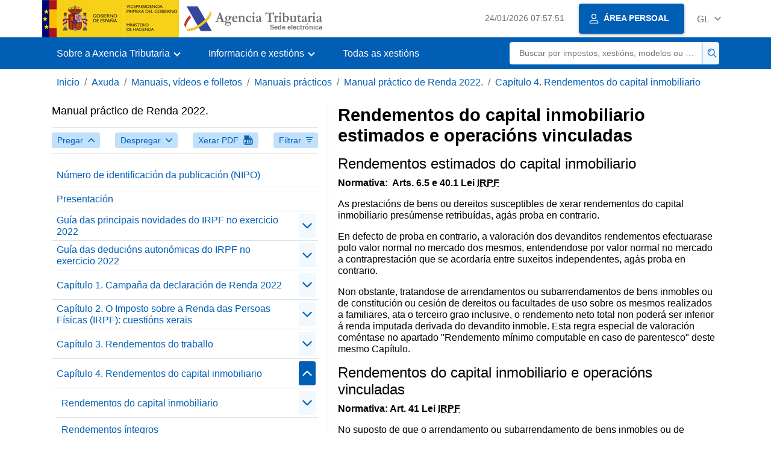

--- FILE ---
content_type: text/html;charset=UTF-8
request_url: https://sede.agenciatributaria.gob.es/Sede/gl_es/ayuda/manuales-videos-folletos/manuales-practicos/irpf-2022/c04-rendimientos-capital-inmobiliario/rendimientos-capital-inmobiliario-estimados-operaciones-vinculadas.html
body_size: 3687
content:
<!DOCTYPE html>
<html lang="gl">
<head>
<meta charset="utf-8">
    <meta name="site" content="Sede">
	<link href="/static_files/common/css/aeat.07.css" rel="stylesheet" type="text/css">
<meta title="AEATviewport" content="width=device-width, initial-scale=1.0" name="viewport">
<title>Axencia Tributaria: Rendementos do capital inmobiliario estimados e operacións vinculadas</title><meta name="ObjectId" content="32e0c6835a241810VgnVCM100000dc381e0aRCRD"><meta name="keyword" content="Axuda, Manuais, vídeos e folletos, Manuais prácticos">
 
    <meta name="detalle" content="manuales"> 
</head>
<body>
	<div id="body" class="s_Sede p_estandar t_manuales">
		<header id="AEAT_header" class="header_aeat d-print-none d-app-none">
    <!-- CABECERA -->
   	<!--googleoff: index-->
	<a class="focus-only" href="#acc-main">Saltar ao contido principal</a>
	<div class="header-sup_aeat w-100">
	  <div class="container">	  		
		<div class="row">
		<!-- CABECERA IZQUIERDA-->
	   	<div id="topIzquierda" class="pl-0"><nav class="header-contLogos_aeat"><a href="/Sede/gl_es/inicio.html" title="Páxina de inicio" class="header-logosPrincipales_aeat"><span class="logoGobierno Sede">Logotipo Goberno de España </span><span class="logoAEAT logoSite logoSede ml-2 overflow-hidden">Logotipo Organismo</span></a></nav></div><!-- CABECERA IZQUIERDA FIN -->
</div>
	  </div>	
	</div>
	<!--googleon: index-->
	<!-- CABECERA FIN -->
    <!-- MENU -->
   	<!--googleoff: index--><div class="w-100 bg-primary p-1"><div class="container"><div class="row justify-content-between align-items-center"><button class="header-btnMovil_aeat text-white d-lg-none col-2 btn btn-link" type="button" id="menuPrincipal"><i class="aeat-ico fa-ico-menu ico-size-2 w-100" title="Abrir menú móbil" aria-hidden="true" role="presentation"></i><span class="sr-only">Menú móbil</span></button><nav id="aeat_menuPrincipal" class="navbar-dark navbar navbar-expand-lg p-0 col-12 col-xl-8 col-lg-9 d-none d-lg-flex" aria-label="Menú principal"><!--clase para movil: header-navMovil_aeat--><ul class="navbar-nav"><li class="nav-item"><a href="#" class="py-3 px-4 nav-link dropdown-toggle invisible" role="button"><span>Aquí cargaranse as opcións do menú cando estean dispoñibles</span></a></li></ul></nav></div></div></div><!--googleon: index-->
<!-- MENU FIN -->
</header><nav aria-label="Migas navegación" class="js-nav-principal d-print-none d-app-none">
	<ol class="breadcrumb container bg-transparent px-md-4 px-3">           
<li class="d-none d-md-block breadcrumb-item"><a data-aeat-id="b3552c121d27c610VgnVCM100000dc381e0aRCRD" href="/Sede/gl_es/inicio.html">Inicio</a></li><li class="d-none d-md-block breadcrumb-item"><a data-aeat-id="0f1ed8601c4bd610VgnVCM100000dc381e0aRCRD" href="/Sede/gl_es/ayuda.html">Axuda</a></li><li class="d-none d-md-block breadcrumb-item"><a data-aeat-id="9fd958b46ecfd610VgnVCM100000dc381e0aRCRD" href="/Sede/gl_es/ayuda/manuales-videos-folletos.html">Manuais, vídeos e folletos</a></li><li class="d-none d-md-block breadcrumb-item"><a data-aeat-id="6733e2521f8dd610VgnVCM100000dc381e0aRCRD" href="/Sede/gl_es/manuales-practicos.html">Manuais prácticos</a></li><li class="d-none d-md-block breadcrumb-item"><a data-aeat-id="81a8cc88b5241810VgnVCM100000dc381e0aRCRD" href="/Sede/gl_es/Ayuda/22Manual/100.html">Manual práctico de Renda 2022.</a></li><li class="breadcrumb-item breadcrumb-item__volver"><a data-aeat-id="93b0c6835a241810VgnVCM100000dc381e0aRCRD" href="/Sede/gl_es/ayuda/manuales-videos-folletos/manuales-practicos/irpf-2022/c04-rendimientos-capital-inmobiliario.html"><i class="aeat-ico fa-ico-chevron-left ico-size-mini mr-2 d-md-none" aria-hidden="true" role="presentation"></i>Capítulo 4. Rendementos do capital inmobiliario</a></li>
</ol>
</nav><div class="container container-text js-container container-print">
			<div class="row">

				<button class="d-lg-none btn btn-sm btn-secondary cursor-pointer pb-1 position-fixed left-0 bottom-0 z-index-1 m-3 shadow-sm d-print-none" data-toggle="modal" data-target="#indice-modal">
					<i class="aeat-ico fa-ico-indice-sm ico-size-1 mr-2" aria-hidden="true" role="presentation"></i>
		        	Índice
		      	</button>
<a id="manual-initial-page" href="/Sede/gl_es/Ayuda/22Manual/100.html" class="d-none">Manual práctico de Renda 2022.</a>
<div class="d-lg-block col-12 col-lg-5 border-lg-right js-aeat-modal-lg d-print-none" id="indice-modal">
</div>
<main class="col-12 col-lg-7 my-3 my-lg-0 col-print-12 print-m-0 print-p-0" id="acc-main">
					<h1 id="js-nombre-canal" class="font-weight-bold mb-3">Rendementos do capital inmobiliario estimados e operacións vinculadas</h1><h2>Rendementos estimados do capital inmobiliario</h2>
<p><strong>Normativa:&nbsp; Arts. 6.5 e 40.1 Lei <abbr title="Imposto sobre a renda das persoas físicas">IRPF</abbr> </strong></p>
<p>As prestacións de bens ou dereitos susceptibles de xerar rendementos do capital inmobiliario presúmense retribuídas, agás proba en contrario.</p>
<p>En defecto de proba en contrario, a valoración dos devanditos rendementos efectuarase polo valor normal no mercado dos mesmos, entendendose por valor normal no mercado a contraprestación que se acordaría entre suxeitos independentes, agás proba en contrario.</p>
<p>Non obstante, tratandose de arrendamentos ou subarrendamentos de bens inmobles ou de constitución ou cesión de dereitos ou facultades de uso sobre os mesmos realizados a familiares, ata o terceiro grao inclusive, o rendemento neto total non poderá ser inferior á renda imputada derivada do devandito inmoble. Esta regra especial de valoración coméntase no apartado "Rendemento mínimo computable en caso de parentesco" deste mesmo Capítulo.</p>
<h2>Rendementos do capital inmobiliario e operacións vinculadas</h2>
<p><strong>Normativa:&nbsp;Art. 41 Lei <abbr title="Imposto sobre a renda das persoas físicas">IRPF</abbr></strong></p>
<p>No suposto de que o arrendamento ou subarrendamento de bens inmobles ou de constitución ou cesión de dereitos ou facultades de uso ou gozo sobre os mesmos realícese a unha sociedade coa que se dean relacións de vinculación, nos termos previstos no artigo 18 da <abbr title="Lei do Imposto sobre Sociedades">LIS</abbr> o contribuínte do &nbsp;&nbsp;<abbr title="Imposto sobre a renda das persoas físicas">IRPF</abbr> deberá efectuar a súa valoración polo valor de mercado. Entenderase por valor de mercado aquel que se acordaría por persoas ou entidades independentes en condicións de libre competencia.</p>
<p class="letrita sangrado-izq">Para tal fin, o contribuínte do <abbr title="Imposto sobre a renda das persoas físicas">IRPF</abbr> deberá cumprir as obrigas de documentación das operacións vinculadas nos termos e condicións establecidas no capítulo V (artigos 13 a 16) do Regulamento do Imposto sobre Sociedades, aprobado por Real decreto 634/2015, do 10 de xullo (<abbr title="Boletín Oficial do Estado">BOE</abbr> do 11 de xullo).</p>
<p class="letrita sangrado-izq page-break-after--always_pdf">Con respecto á &nbsp;&nbsp;<abbr title="Lei do Imposto sobre Sociedades">LIS</abbr>&nbsp;véxase a &nbsp;Lei 27/2014, do 27 de novembro, do Imposto sobre Sociedades.</p><!--MODAL IMPRESIÓN--><div class="modal fade js-no-imprimir" id="htmlToPdfModal" tabindex="-1" role="dialog" aria-labelledby="htmlToPdfModalTitle" aria-hidden="true"><div class="modal-dialog" role="document"><form class="modal-content"><div class="modal-header"><p class="modal-title d-flex align-items-center" id="htmlToPdfModalTitle"><i class="aeat-ico fa-ico-pdf ico-size-2 mr-2 text-primary" role="presentation" aria-hidden="true"></i>Xerar PDF</p><button type="button" class="close cursor-pointer" data-dismiss="modal" aria-label="Close"><i class="aeat-ico fa-ico-cerrar-sm ico-size-2" role="presentation" aria-hidden="true"></i><span class="sr-only">Pechar</span></button></div><div class="modal-body"><p>A xeración do PDF pode tardar varios minutos dependendo da cantidade de información.</p><p>Seleccione a información que desexe incluír no PDF:</p><ul id="type-pdf-selector" class="list-unstyled pl-3 js-aeat-group-switch"><li class="mb-2"><div class="custom-control custom-switch"><input type="radio" class="custom-control-input" id="pdf-Apartado" value="Apartado"><label class="custom-control-label" for="pdf-Apartado">Páxina actual</label></div></li><li class="mb-2"><div class="custom-control custom-switch"><input type="radio" class="custom-control-input" id="pdf-SubApartados" value="SubApartados"><label class="custom-control-label" for="pdf-SubApartados">Apartado actual e subapartados</label></div></li><li class="mb-2"><div class="custom-control custom-switch"><input type="radio" class="custom-control-input" id="pdf-Todo" value="Todo"><label class="custom-control-label" for="pdf-Todo">Todo o documento</label></div></li></ul><p>Pode cancelar a xeración do PDF en calquera momento.</p></div><div class="modal-footer"><button type="button" class="btn btn-secondary" data-dismiss="modal">Cancelar</button><button id="btn-continue-to-pdf" type="button" class="btn btn-primary" disabled>Continuar</button></div></form></div></div><!-- FIN MODAL IMPRESIÓN --></main>
</div>
   		</div> 
  		<!--googleoff: index-->
  		<!-- 
<section>
	<div id="last-update" class="container pb-3">
		<p class="small text-center mb-0">
			Página actualizada: <time datetime="2023-03-16">16/marzo/2023</time>
		</p>
	</div>
</section>
 -->
<footer class="bg-primary d-print-none d-app-none">
<noscript><div class="container py-3"><div class="row"><a class="text-white" href="https://sede.agenciatributaria.gob.es/Sede/gl_es/condiciones-uso-sede-electronica/accesibilidad/declaracion-accesibilidad.html">Accesibilidade</a></div></div></noscript><div id="js-pie-fecha-social" class="container pb-3"><div class="row"><div id="last-update" class="col-12 col-sm-9 col-lg-10 mb-2"><p class="small text-center text-white mb-0">Páxina actualizada: <time datetime="2023-03-16">16/marzo/2023</time></p></div></div></div></footer><!--googleon: index--> 
	</div>
	<div class="d-none">
   <span class="js-responsive d-xs-block"></span>
   <span class="js-responsive d-sm-block"></span>
   <span class="js-responsive d-md-block"></span>
   <span class="js-responsive d-lg-block"></span>
   <span class="js-responsive d-xl-block"></span>
   <span class="js-responsive d-xxl-block"></span>
   <span class="js-responsive d-xxxl-block"></span>
 </div>
<link href="/static_files/common/css/aeat.07.print.css" rel="stylesheet" type="text/css">
<script type="text/javascript" src="/static_files/gl_es/common/script/aeat.07.js"></script>
</body>
</html>


--- FILE ---
content_type: application/x-javascript;charset=UTF-8
request_url: https://sede.agenciatributaria.gob.es/static_files/gl_es/common/script/aeat.07.js
body_size: 175068
content:
function showHideAEAT(e,t){for(var i,n,s=0,o=e.length;s<o;s++)i=e[s],(n=jQuery(i)).hasClass("oculto")||n.hasClass("bloque")||n.hasClass("inline")||n.hasClass("bloque-en-linea")||n.hasClass("bloque_100")?t?n.removeClass("oculto"):n.addClass("oculto"):t?n.jqueryShow():n.jqueryHide();return e}function getOrganismUrl(){const e=varList[init.organismoSede];return`${null==e.protocol?"https:":e.protocol}//${e.prefijoEntorno}${e.prefijo}${e.site}${e.sufijoDominio}/${e.rootSite}`}!function(e,t){"use strict";"object"==typeof module&&"object"==typeof module.exports?module.exports=e.document?t(e,!0):function(e){if(!e.document)throw new Error("jQuery requires a window with a document");return t(e)}:t(e)}("undefined"!=typeof window?window:this,function(e,t){"use strict";function i(e,t,i){var n,s=(t=t||X).createElement("script");if(s.text=e,i)for(n in pe)i[n]&&(s[n]=i[n]);t.head.appendChild(s).parentNode.removeChild(s)}function n(e){return null==e?e+"":"object"==typeof e||"function"==typeof e?oe[ae.call(e)]||"object":typeof e}function s(e){var t=!!e&&"length"in e&&e.length,i=n(e);return!ue(e)&&!he(e)&&("array"===i||0===t||"number"==typeof t&&t>0&&t-1 in e)}function o(e,t){return e.nodeName&&e.nodeName.toLowerCase()===t.toLowerCase()}function a(e,t,i){return ue(t)?me.grep(e,function(e,n){return!!t.call(e,n,e)!==i}):t.nodeType?me.grep(e,function(e){return e===t!==i}):"string"!=typeof t?me.grep(e,function(e){return se.call(t,e)>-1!==i}):me.filter(t,e,i)}function r(e,t){for(;(e=e[t])&&1!==e.nodeType;);return e}function l(e){return e}function c(e){throw e}function d(e,t,i,n){var s;try{e&&ue(s=e.promise)?s.call(e).done(t).fail(i):e&&ue(s=e.then)?s.call(e,t,i):t.apply(void 0,[e].slice(n))}catch(e){i.apply(void 0,[e])}}function u(){X.removeEventListener("DOMContentLoaded",u),e.removeEventListener("load",u),me.ready()}function h(e,t){return t.toUpperCase()}function p(e){return e.replace(Re,"ms-").replace(Oe,h)}function m(){this.expando=me.expando+m.uid++}function f(e,t,i){var n;if(void 0===i&&1===e.nodeType)if(n="data-"+t.replace(Ve,"-$&").toLowerCase(),"string"==typeof(i=e.getAttribute(n))){try{i=function(e){return"true"===e||"false"!==e&&("null"===e?null:e===+e+""?+e:$e.test(e)?JSON.parse(e):e)}(i)}catch(e){}Ne.set(e,t,i)}else i=void 0;return i}function g(e,t,i,n){var s,o,a=20,r=n?function(){return n.cur()}:function(){return me.css(e,t,"")},l=r(),c=i&&i[3]||(me.cssNumber[t]?"":"px"),d=(me.cssNumber[t]||"px"!==c&&+l)&&Ie.exec(me.css(e,t));if(d&&d[3]!==c){for(l/=2,c=c||d[3],d=+l||1;a--;)me.style(e,t,d+c),(1-o)*(1-(o=r()/l||.5))<=0&&(a=0),d/=o;d*=2,me.style(e,t,d+c),i=i||[]}return i&&(d=+d||+l||0,s=i[1]?d+(i[1]+1)*i[2]:+i[2],n&&(n.unit=c,n.start=d,n.end=s)),s}function v(e){var t,i=e.ownerDocument,n=e.nodeName,s=Ze[n];return s||(t=i.body.appendChild(i.createElement(n)),s=me.css(t,"display"),t.parentNode.removeChild(t),"none"===s&&(s="block"),Ze[n]=s,s)}function _(e,t){for(var i,n,s=[],o=0,a=e.length;o<a;o++)(n=e[o]).style&&(i=n.style.display,t?("none"===i&&(s[o]=Me.get(n,"display")||null,s[o]||(n.style.display="")),""===n.style.display&&Pe(n)&&(s[o]=v(n))):"none"!==i&&(s[o]="none",Me.set(n,"display",i)));for(o=0;o<a;o++)null!=s[o]&&(e[o].style.display=s[o]);return e}function b(e,t){var i;return i=void 0!==e.getElementsByTagName?e.getElementsByTagName(t||"*"):void 0!==e.querySelectorAll?e.querySelectorAll(t||"*"):[],void 0===t||t&&o(e,t)?me.merge([e],i):i}function E(e,t){for(var i=0,n=e.length;i<n;i++)Me.set(e[i],"globalEval",!t||Me.get(t[i],"globalEval"))}function A(e,t,i,s,o){for(var a,r,l,c,d,u,h=t.createDocumentFragment(),p=[],m=0,f=e.length;m<f;m++)if((a=e[m])||0===a)if("object"===n(a))me.merge(p,a.nodeType?[a]:a);else if(Be.test(a)){for(r=r||h.appendChild(t.createElement("div")),l=(Fe.exec(a)||["",""])[1].toLowerCase(),c=We[l]||We._default,r.innerHTML=c[1]+me.htmlPrefilter(a)+c[2],u=c[0];u--;)r=r.lastChild;me.merge(p,r.childNodes),(r=h.firstChild).textContent=""}else p.push(t.createTextNode(a));for(h.textContent="",m=0;a=p[m++];)if(s&&me.inArray(a,s)>-1)o&&o.push(a);else if(d=me.contains(a.ownerDocument,a),r=b(h.appendChild(a),"script"),d&&E(r),i)for(u=0;a=r[u++];)Qe.test(a.type||"")&&i.push(a);return h}function y(){return!0}function S(){return!1}function C(){try{return X.activeElement}catch(e){}}function L(e,t,i,n,s,o){var a,r;if("object"==typeof t){"string"!=typeof i&&(n=n||i,i=void 0);for(r in t)L(e,r,i,n,t[r],o);return e}if(null==n&&null==s?(s=i,n=i=void 0):null==s&&("string"==typeof i?(s=n,n=void 0):(s=n,n=i,i=void 0)),!1===s)s=S;else if(!s)return e;return 1===o&&(a=s,(s=function(e){return me().off(e),a.apply(this,arguments)}).guid=a.guid||(a.guid=me.guid++)),e.each(function(){me.event.add(this,t,s,n,i)})}function x(e,t){return o(e,"table")&&o(11!==t.nodeType?t:t.firstChild,"tr")?me(e).children("tbody")[0]||e:e}function T(e){return e.type=(null!==e.getAttribute("type"))+"/"+e.type,e}function w(e){return"true/"===(e.type||"").slice(0,5)?e.type=e.type.slice(5):e.removeAttribute("type"),e}function R(e,t){var i,n,s,o,a,r,l,c;if(1===t.nodeType){if(Me.hasData(e)&&(o=Me.access(e),a=Me.set(t,o),c=o.events)){delete a.handle,a.events={};for(s in c)for(i=0,n=c[s].length;i<n;i++)me.event.add(t,s,c[s][i])}Ne.hasData(e)&&(r=Ne.access(e),l=me.extend({},r),Ne.set(t,l))}}function O(e,t){var i=t.nodeName.toLowerCase();"input"===i&&Ue.test(e.type)?t.checked=e.checked:"input"!==i&&"textarea"!==i||(t.defaultValue=e.defaultValue)}function H(e,t,n,s){t=ie.apply([],t);var o,a,r,l,c,d,u=0,h=e.length,p=h-1,m=t[0],f=ue(m);if(f||h>1&&"string"==typeof m&&!de.checkClone&&Xe.test(m))return e.each(function(i){var o=e.eq(i);f&&(t[0]=m.call(this,i,o.html())),H(o,t,n,s)});if(h&&(o=A(t,e[0].ownerDocument,!1,e,s),a=o.firstChild,1===o.childNodes.length&&(o=a),a||s)){for(l=(r=me.map(b(o,"script"),T)).length;u<h;u++)c=o,u!==p&&(c=me.clone(c,!0,!0),l&&me.merge(r,b(c,"script"))),n.call(e[u],c,u);if(l)for(d=r[r.length-1].ownerDocument,me.map(r,w),u=0;u<l;u++)c=r[u],Qe.test(c.type||"")&&!Me.access(c,"globalEval")&&me.contains(d,c)&&(c.src&&"module"!==(c.type||"").toLowerCase()?me._evalUrl&&me._evalUrl(c.src):i(c.textContent.replace(et,""),d,c))}return e}function M(e,t,i){for(var n,s=t?me.filter(t,e):e,o=0;null!=(n=s[o]);o++)i||1!==n.nodeType||me.cleanData(b(n)),n.parentNode&&(i&&me.contains(n.ownerDocument,n)&&E(b(n,"script")),n.parentNode.removeChild(n));return e}function N(e,t,i){var n,s,o,a,r=e.style;return(i=i||it(e))&&(""!==(a=i.getPropertyValue(t)||i[t])||me.contains(e.ownerDocument,e)||(a=me.style(e,t)),!de.pixelBoxStyles()&&tt.test(a)&&nt.test(t)&&(n=r.width,s=r.minWidth,o=r.maxWidth,r.minWidth=r.maxWidth=r.width=a,a=i.width,r.width=n,r.minWidth=s,r.maxWidth=o)),void 0!==a?a+"":a}function $(e,t){return{get:function(){if(!e())return(this.get=t).apply(this,arguments);delete this.get}}}function V(e){var t=me.cssProps[e];return t||(t=me.cssProps[e]=function(e){if(e in ct)return e;for(var t=e[0].toUpperCase()+e.slice(1),i=lt.length;i--;)if((e=lt[i]+t)in ct)return e}(e)||e),t}function D(e,t,i){var n=Ie.exec(t);return n?Math.max(0,n[2]-(i||0))+(n[3]||"px"):t}function I(e,t,i,n,s,o){var a="width"===t?1:0,r=0,l=0;if(i===(n?"border":"content"))return 0;for(;a<4;a+=2)"margin"===i&&(l+=me.css(e,i+je[a],!0,s)),n?("content"===i&&(l-=me.css(e,"padding"+je[a],!0,s)),"margin"!==i&&(l-=me.css(e,"border"+je[a]+"Width",!0,s))):(l+=me.css(e,"padding"+je[a],!0,s),"padding"!==i?l+=me.css(e,"border"+je[a]+"Width",!0,s):r+=me.css(e,"border"+je[a]+"Width",!0,s));return!n&&o>=0&&(l+=Math.max(0,Math.ceil(e["offset"+t[0].toUpperCase()+t.slice(1)]-o-l-r-.5))),l}function j(e,t,i){var n=it(e),s=N(e,t,n),o="border-box"===me.css(e,"boxSizing",!1,n),a=o;if(tt.test(s)){if(!i)return s;s="auto"}return a=a&&(de.boxSizingReliable()||s===e.style[t]),("auto"===s||!parseFloat(s)&&"inline"===me.css(e,"display",!1,n))&&(s=e["offset"+t[0].toUpperCase()+t.slice(1)],a=!0),(s=parseFloat(s)||0)+I(e,t,i||(o?"border":"content"),a,n,s)+"px"}function P(e,t,i,n,s){return new P.prototype.init(e,t,i,n,s)}function k(){ut&&(!1===X.hidden&&e.requestAnimationFrame?e.requestAnimationFrame(k):e.setTimeout(k,me.fx.interval),me.fx.tick())}function Z(){return e.setTimeout(function(){dt=void 0}),dt=Date.now()}function U(e,t){var i,n=0,s={height:e};for(t=t?1:0;n<4;n+=2-t)s["margin"+(i=je[n])]=s["padding"+i]=e;return t&&(s.opacity=s.width=e),s}function F(e,t,i){for(var n,s=(Q.tweeners[t]||[]).concat(Q.tweeners["*"]),o=0,a=s.length;o<a;o++)if(n=s[o].call(i,t,e))return n}function Q(e,t,i){var n,s,o=0,a=Q.prefilters.length,r=me.Deferred().always(function(){delete l.elem}),l=function(){if(s)return!1;for(var t=dt||Z(),i=Math.max(0,c.startTime+c.duration-t),n=1-(i/c.duration||0),o=0,a=c.tweens.length;o<a;o++)c.tweens[o].run(n);return r.notifyWith(e,[c,n,i]),n<1&&a?i:(a||r.notifyWith(e,[c,1,0]),r.resolveWith(e,[c]),!1)},c=r.promise({elem:e,props:me.extend({},t),opts:me.extend(!0,{specialEasing:{},easing:me.easing._default},i),originalProperties:t,originalOptions:i,startTime:dt||Z(),duration:i.duration,tweens:[],createTween:function(t,i){var n=me.Tween(e,c.opts,t,i,c.opts.specialEasing[t]||c.opts.easing);return c.tweens.push(n),n},stop:function(t){var i=0,n=t?c.tweens.length:0;if(s)return this;for(s=!0;i<n;i++)c.tweens[i].run(1);return t?(r.notifyWith(e,[c,1,0]),r.resolveWith(e,[c,t])):r.rejectWith(e,[c,t]),this}}),d=c.props;for(function(e,t){var i,n,s,o,a;for(i in e)if(n=p(i),s=t[n],o=e[i],Array.isArray(o)&&(s=o[1],o=e[i]=o[0]),i!==n&&(e[n]=o,delete e[i]),(a=me.cssHooks[n])&&"expand"in a){o=a.expand(o),delete e[n];for(i in o)i in e||(e[i]=o[i],t[i]=s)}else t[n]=s}(d,c.opts.specialEasing);o<a;o++)if(n=Q.prefilters[o].call(c,e,d,c.opts))return ue(n.stop)&&(me._queueHooks(c.elem,c.opts.queue).stop=n.stop.bind(n)),n;return me.map(d,F,c),ue(c.opts.start)&&c.opts.start.call(e,c),c.progress(c.opts.progress).done(c.opts.done,c.opts.complete).fail(c.opts.fail).always(c.opts.always),me.fx.timer(me.extend(l,{elem:e,anim:c,queue:c.opts.queue})),c}function W(e){return(e.match(Le)||[]).join(" ")}function B(e){return e.getAttribute&&e.getAttribute("class")||""}function q(e){return Array.isArray(e)?e:"string"==typeof e?e.match(Le)||[]:[]}function G(e,t,i,s){var o;if(Array.isArray(t))me.each(t,function(t,n){i||Ct.test(e)?s(e,n):G(e+"["+("object"==typeof n&&null!=n?t:"")+"]",n,i,s)});else if(i||"object"!==n(t))s(e,t);else for(o in t)G(e+"["+o+"]",t[o],i,s)}function z(e){return function(t,i){"string"!=typeof t&&(i=t,t="*");var n,s=0,o=t.toLowerCase().match(Le)||[];if(ue(i))for(;n=o[s++];)"+"===n[0]?(n=n.slice(1)||"*",(e[n]=e[n]||[]).unshift(i)):(e[n]=e[n]||[]).push(i)}}function J(e,t,i,n){function s(r){var l;return o[r]=!0,me.each(e[r]||[],function(e,r){var c=r(t,i,n);return"string"!=typeof c||a||o[c]?a?!(l=c):void 0:(t.dataTypes.unshift(c),s(c),!1)}),l}var o={},a=e===Vt;return s(t.dataTypes[0])||!o["*"]&&s("*")}function K(e,t){var i,n,s=me.ajaxSettings.flatOptions||{};for(i in t)void 0!==t[i]&&((s[i]?e:n||(n={}))[i]=t[i]);return n&&me.extend(!0,e,n),e}var Y=[],X=e.document,ee=Object.getPrototypeOf,te=Y.slice,ie=Y.concat,ne=Y.push,se=Y.indexOf,oe={},ae=oe.toString,re=oe.hasOwnProperty,le=re.toString,ce=le.call(Object),de={},ue=function(e){return"function"==typeof e&&"number"!=typeof e.nodeType},he=function(e){return null!=e&&e===e.window},pe={type:!0,src:!0,noModule:!0},me=function(e,t){return new me.fn.init(e,t)},fe=/^[\s\uFEFF\xA0]+|[\s\uFEFF\xA0]+$/g;me.fn=me.prototype={jquery:"3.3.1",constructor:me,length:0,toArray:function(){return te.call(this)},get:function(e){return null==e?te.call(this):e<0?this[e+this.length]:this[e]},pushStack:function(e){var t=me.merge(this.constructor(),e);return t.prevObject=this,t},each:function(e){return me.each(this,e)},map:function(e){return this.pushStack(me.map(this,function(t,i){return e.call(t,i,t)}))},slice:function(){return this.pushStack(te.apply(this,arguments))},first:function(){return this.eq(0)},last:function(){return this.eq(-1)},eq:function(e){var t=this.length,i=+e+(e<0?t:0);return this.pushStack(i>=0&&i<t?[this[i]]:[])},end:function(){return this.prevObject||this.constructor()},push:ne,sort:Y.sort,splice:Y.splice},me.extend=me.fn.extend=function(){var e,t,i,n,s,o,a=arguments[0]||{},r=1,l=arguments.length,c=!1;for("boolean"==typeof a&&(c=a,a=arguments[r]||{},r++),"object"==typeof a||ue(a)||(a={}),r===l&&(a=this,r--);r<l;r++)if(null!=(e=arguments[r]))for(t in e)i=a[t],a!==(n=e[t])&&(c&&n&&(me.isPlainObject(n)||(s=Array.isArray(n)))?(s?(s=!1,o=i&&Array.isArray(i)?i:[]):o=i&&me.isPlainObject(i)?i:{},a[t]=me.extend(c,o,n)):void 0!==n&&(a[t]=n));return a},me.extend({expando:"jQuery"+("3.3.1"+Math.random()).replace(/\D/g,""),isReady:!0,error:function(e){throw new Error(e)},noop:function(){},isPlainObject:function(e){var t,i;return!(!e||"[object Object]"!==ae.call(e)||(t=ee(e))&&("function"!=typeof(i=re.call(t,"constructor")&&t.constructor)||le.call(i)!==ce))},isEmptyObject:function(e){var t;for(t in e)return!1;return!0},globalEval:function(e){i(e)},each:function(e,t){var i,n=0;if(s(e))for(i=e.length;n<i&&!1!==t.call(e[n],n,e[n]);n++);else for(n in e)if(!1===t.call(e[n],n,e[n]))break;return e},trim:function(e){return null==e?"":(e+"").replace(fe,"")},makeArray:function(e,t){var i=t||[];return null!=e&&(s(Object(e))?me.merge(i,"string"==typeof e?[e]:e):ne.call(i,e)),i},inArray:function(e,t,i){return null==t?-1:se.call(t,e,i)},merge:function(e,t){for(var i=+t.length,n=0,s=e.length;n<i;n++)e[s++]=t[n];return e.length=s,e},grep:function(e,t,i){for(var n=[],s=0,o=e.length,a=!i;s<o;s++)!t(e[s],s)!==a&&n.push(e[s]);return n},map:function(e,t,i){var n,o,a=0,r=[];if(s(e))for(n=e.length;a<n;a++)null!=(o=t(e[a],a,i))&&r.push(o);else for(a in e)null!=(o=t(e[a],a,i))&&r.push(o);return ie.apply([],r)},guid:1,support:de}),"function"==typeof Symbol&&(me.fn[Symbol.iterator]=Y[Symbol.iterator]),me.each("Boolean Number String Function Array Date RegExp Object Error Symbol".split(" "),function(e,t){oe["[object "+t+"]"]=t.toLowerCase()});var ge=function(e){function t(e,t,i,n){var s,o,a,r,l,c,d,h=t&&t.ownerDocument,m=t?t.nodeType:9;if(i=i||[],"string"!=typeof e||!e||1!==m&&9!==m&&11!==m)return i;if(!n&&((t?t.ownerDocument||t:k)!==M&&H(t),t=t||M,$)){if(11!==m&&(l=ge.exec(e)))if(s=l[1]){if(9===m){if(!(a=t.getElementById(s)))return i;if(a.id===s)return i.push(a),i}else if(h&&(a=h.getElementById(s))&&j(t,a)&&a.id===s)return i.push(a),i}else{if(l[2])return K.apply(i,t.getElementsByTagName(e)),i;if((s=l[3])&&A.getElementsByClassName&&t.getElementsByClassName)return K.apply(i,t.getElementsByClassName(s)),i}if(A.qsa&&!W[e+" "]&&(!V||!V.test(e))){if(1!==m)h=t,d=e;else if("object"!==t.nodeName.toLowerCase()){for((r=t.getAttribute("id"))?r=r.replace(Ee,Ae):t.setAttribute("id",r=P),o=(c=L(e)).length;o--;)c[o]="#"+r+" "+p(c[o]);d=c.join(","),h=ve.test(e)&&u(t.parentNode)||t}if(d)try{return K.apply(i,h.querySelectorAll(d)),i}catch(e){}finally{r===P&&t.removeAttribute("id")}}}return T(e.replace(ae,"$1"),t,i,n)}function i(){function e(i,n){return t.push(i+" ")>y.cacheLength&&delete e[t.shift()],e[i+" "]=n}var t=[];return e}function n(e){return e[P]=!0,e}function s(e){var t=M.createElement("fieldset");try{return!!e(t)}catch(e){return!1}finally{t.parentNode&&t.parentNode.removeChild(t),t=null}}function o(e,t){for(var i=e.split("|"),n=i.length;n--;)y.attrHandle[i[n]]=t}function a(e,t){var i=t&&e,n=i&&1===e.nodeType&&1===t.nodeType&&e.sourceIndex-t.sourceIndex;if(n)return n;if(i)for(;i=i.nextSibling;)if(i===t)return-1;return e?1:-1}function r(e){return function(t){return"input"===t.nodeName.toLowerCase()&&t.type===e}}function l(e){return function(t){var i=t.nodeName.toLowerCase();return("input"===i||"button"===i)&&t.type===e}}function c(e){return function(t){return"form"in t?t.parentNode&&!1===t.disabled?"label"in t?"label"in t.parentNode?t.parentNode.disabled===e:t.disabled===e:t.isDisabled===e||t.isDisabled!==!e&&Se(t)===e:t.disabled===e:"label"in t&&t.disabled===e}}function d(e){return n(function(t){return t=+t,n(function(i,n){for(var s,o=e([],i.length,t),a=o.length;a--;)i[s=o[a]]&&(i[s]=!(n[s]=i[s]))})})}function u(e){return e&&void 0!==e.getElementsByTagName&&e}function h(){}function p(e){for(var t=0,i=e.length,n="";t<i;t++)n+=e[t].value;return n}function m(e,t,i){var n=t.dir,s=t.next,o=s||n,a=i&&"parentNode"===o,r=U++;return t.first?function(t,i,s){for(;t=t[n];)if(1===t.nodeType||a)return e(t,i,s);return!1}:function(t,i,l){var c,d,u,h=[Z,r];if(l){for(;t=t[n];)if((1===t.nodeType||a)&&e(t,i,l))return!0}else for(;t=t[n];)if(1===t.nodeType||a)if(u=t[P]||(t[P]={}),d=u[t.uniqueID]||(u[t.uniqueID]={}),s&&s===t.nodeName.toLowerCase())t=t[n]||t;else{if((c=d[o])&&c[0]===Z&&c[1]===r)return h[2]=c[2];if(d[o]=h,h[2]=e(t,i,l))return!0}return!1}}function f(e){return e.length>1?function(t,i,n){for(var s=e.length;s--;)if(!e[s](t,i,n))return!1;return!0}:e[0]}function g(e,t,i,n,s){for(var o,a=[],r=0,l=e.length,c=null!=t;r<l;r++)(o=e[r])&&(i&&!i(o,n,s)||(a.push(o),c&&t.push(r)));return a}function v(e,i,s,o,a,r){return o&&!o[P]&&(o=v(o)),a&&!a[P]&&(a=v(a,r)),n(function(n,r,l,c){var d,u,h,p=[],m=[],f=r.length,v=n||function(e,i,n){for(var s=0,o=i.length;s<o;s++)t(e,i[s],n);return n}(i||"*",l.nodeType?[l]:l,[]),_=!e||!n&&i?v:g(v,p,e,l,c),b=s?a||(n?e:f||o)?[]:r:_;if(s&&s(_,b,l,c),o)for(d=g(b,m),o(d,[],l,c),u=d.length;u--;)(h=d[u])&&(b[m[u]]=!(_[m[u]]=h));if(n){if(a||e){if(a){for(d=[],u=b.length;u--;)(h=b[u])&&d.push(_[u]=h);a(null,b=[],d,c)}for(u=b.length;u--;)(h=b[u])&&(d=a?X(n,h):p[u])>-1&&(n[d]=!(r[d]=h))}}else b=g(b===r?b.splice(f,b.length):b),a?a(null,r,b,c):K.apply(r,b)})}function _(e){for(var t,i,n,s=e.length,o=y.relative[e[0].type],a=o||y.relative[" "],r=o?1:0,l=m(function(e){return e===t},a,!0),c=m(function(e){return X(t,e)>-1},a,!0),d=[function(e,i,n){var s=!o&&(n||i!==w)||((t=i).nodeType?l(e,i,n):c(e,i,n));return t=null,s}];r<s;r++)if(i=y.relative[e[r].type])d=[m(f(d),i)];else{if((i=y.filter[e[r].type].apply(null,e[r].matches))[P]){for(n=++r;n<s&&!y.relative[e[n].type];n++);return v(r>1&&f(d),r>1&&p(e.slice(0,r-1).concat({value:" "===e[r-2].type?"*":""})).replace(ae,"$1"),i,r<n&&_(e.slice(r,n)),n<s&&_(e=e.slice(n)),n<s&&p(e))}d.push(i)}return f(d)}function b(e,i){var s=i.length>0,o=e.length>0,a=function(n,a,r,l,c){var d,u,h,p=0,m="0",f=n&&[],v=[],_=w,b=n||o&&y.find.TAG("*",c),E=Z+=null==_?1:Math.random()||.1,A=b.length;for(c&&(w=a===M||a||c);m!==A&&null!=(d=b[m]);m++){if(o&&d){for(u=0,a||d.ownerDocument===M||(H(d),r=!$);h=e[u++];)if(h(d,a||M,r)){l.push(d);break}c&&(Z=E)}s&&((d=!h&&d)&&p--,n&&f.push(d))}if(p+=m,s&&m!==p){for(u=0;h=i[u++];)h(f,v,a,r);if(n){if(p>0)for(;m--;)f[m]||v[m]||(v[m]=z.call(l));v=g(v)}K.apply(l,v),c&&!n&&v.length>0&&p+i.length>1&&t.uniqueSort(l)}return c&&(Z=E,w=_),f};return s?n(a):a}var E,A,y,S,C,L,x,T,w,R,O,H,M,N,$,V,D,I,j,P="sizzle"+1*new Date,k=e.document,Z=0,U=0,F=i(),Q=i(),W=i(),B=function(e,t){return e===t&&(O=!0),0},q={}.hasOwnProperty,G=[],z=G.pop,J=G.push,K=G.push,Y=G.slice,X=function(e,t){for(var i=0,n=e.length;i<n;i++)if(e[i]===t)return i;return-1},ee="checked|selected|async|autofocus|autoplay|controls|defer|disabled|hidden|ismap|loop|multiple|open|readonly|required|scoped",te="[\\x20\\t\\r\\n\\f]",ie="(?:\\\\.|[\\w-]|[^\0-\\xa0])+",ne="\\["+te+"*("+ie+")(?:"+te+"*([*^$|!~]?=)"+te+"*(?:'((?:\\\\.|[^\\\\'])*)'|\"((?:\\\\.|[^\\\\\"])*)\"|("+ie+"))|)"+te+"*\\]",se=":("+ie+")(?:\\((('((?:\\\\.|[^\\\\'])*)'|\"((?:\\\\.|[^\\\\\"])*)\")|((?:\\\\.|[^\\\\()[\\]]|"+ne+")*)|.*)\\)|)",oe=new RegExp(te+"+","g"),ae=new RegExp("^"+te+"+|((?:^|[^\\\\])(?:\\\\.)*)"+te+"+$","g"),re=new RegExp("^"+te+"*,"+te+"*"),le=new RegExp("^"+te+"*([>+~]|"+te+")"+te+"*"),ce=new RegExp("="+te+"*([^\\]'\"]*?)"+te+"*\\]","g"),de=new RegExp(se),ue=new RegExp("^"+ie+"$"),he={ID:new RegExp("^#("+ie+")"),CLASS:new RegExp("^\\.("+ie+")"),TAG:new RegExp("^("+ie+"|[*])"),ATTR:new RegExp("^"+ne),PSEUDO:new RegExp("^"+se),CHILD:new RegExp("^:(only|first|last|nth|nth-last)-(child|of-type)(?:\\("+te+"*(even|odd|(([+-]|)(\\d*)n|)"+te+"*(?:([+-]|)"+te+"*(\\d+)|))"+te+"*\\)|)","i"),bool:new RegExp("^(?:"+ee+")$","i"),needsContext:new RegExp("^"+te+"*[>+~]|:(even|odd|eq|gt|lt|nth|first|last)(?:\\("+te+"*((?:-\\d)?\\d*)"+te+"*\\)|)(?=[^-]|$)","i")},pe=/^(?:input|select|textarea|button)$/i,me=/^h\d$/i,fe=/^[^{]+\{\s*\[native \w/,ge=/^(?:#([\w-]+)|(\w+)|\.([\w-]+))$/,ve=/[+~]/,_e=new RegExp("\\\\([\\da-f]{1,6}"+te+"?|("+te+")|.)","ig"),be=function(e,t,i){var n="0x"+t-65536;return n!=n||i?t:n<0?String.fromCharCode(n+65536):String.fromCharCode(n>>10|55296,1023&n|56320)},Ee=/([\0-\x1f\x7f]|^-?\d)|^-$|[^\0-\x1f\x7f-\uFFFF\w-]/g,Ae=function(e,t){return t?"\0"===e?"�":e.slice(0,-1)+"\\"+e.charCodeAt(e.length-1).toString(16)+" ":"\\"+e},ye=function(){H()},Se=m(function(e){return!0===e.disabled&&("form"in e||"label"in e)},{dir:"parentNode",next:"legend"});try{K.apply(G=Y.call(k.childNodes),k.childNodes),G[k.childNodes.length].nodeType}catch(e){K={apply:G.length?function(e,t){J.apply(e,Y.call(t))}:function(e,t){for(var i=e.length,n=0;e[i++]=t[n++];);e.length=i-1}}}A=t.support={},C=t.isXML=function(e){var t=e&&(e.ownerDocument||e).documentElement;return!!t&&"HTML"!==t.nodeName},H=t.setDocument=function(e){var t,i,n=e?e.ownerDocument||e:k;return n!==M&&9===n.nodeType&&n.documentElement?(M=n,N=M.documentElement,$=!C(M),k!==M&&(i=M.defaultView)&&i.top!==i&&(i.addEventListener?i.addEventListener("unload",ye,!1):i.attachEvent&&i.attachEvent("onunload",ye)),A.attributes=s(function(e){return e.className="i",!e.getAttribute("className")}),A.getElementsByTagName=s(function(e){return e.appendChild(M.createComment("")),!e.getElementsByTagName("*").length}),A.getElementsByClassName=fe.test(M.getElementsByClassName),A.getById=s(function(e){return N.appendChild(e).id=P,!M.getElementsByName||!M.getElementsByName(P).length}),A.getById?(y.filter.ID=function(e){var t=e.replace(_e,be);return function(e){return e.getAttribute("id")===t}},y.find.ID=function(e,t){if(void 0!==t.getElementById&&$){var i=t.getElementById(e);return i?[i]:[]}}):(y.filter.ID=function(e){var t=e.replace(_e,be);return function(e){var i=void 0!==e.getAttributeNode&&e.getAttributeNode("id");return i&&i.value===t}},y.find.ID=function(e,t){if(void 0!==t.getElementById&&$){var i,n,s,o=t.getElementById(e);if(o){if((i=o.getAttributeNode("id"))&&i.value===e)return[o];for(s=t.getElementsByName(e),n=0;o=s[n++];)if((i=o.getAttributeNode("id"))&&i.value===e)return[o]}return[]}}),y.find.TAG=A.getElementsByTagName?function(e,t){return void 0!==t.getElementsByTagName?t.getElementsByTagName(e):A.qsa?t.querySelectorAll(e):void 0}:function(e,t){var i,n=[],s=0,o=t.getElementsByTagName(e);if("*"===e){for(;i=o[s++];)1===i.nodeType&&n.push(i);return n}return o},y.find.CLASS=A.getElementsByClassName&&function(e,t){if(void 0!==t.getElementsByClassName&&$)return t.getElementsByClassName(e)},D=[],V=[],(A.qsa=fe.test(M.querySelectorAll))&&(s(function(e){N.appendChild(e).innerHTML="<a id='"+P+"'></a><select id='"+P+"-\r\\' msallowcapture=''><option selected=''></option></select>",e.querySelectorAll("[msallowcapture^='']").length&&V.push("[*^$]="+te+"*(?:''|\"\")"),e.querySelectorAll("[selected]").length||V.push("\\["+te+"*(?:value|"+ee+")"),e.querySelectorAll("[id~="+P+"-]").length||V.push("~="),e.querySelectorAll(":checked").length||V.push(":checked"),e.querySelectorAll("a#"+P+"+*").length||V.push(".#.+[+~]")}),s(function(e){e.innerHTML="<a href='' disabled='disabled'></a><select disabled='disabled'><option/></select>";var t=M.createElement("input");t.setAttribute("type","hidden"),e.appendChild(t).setAttribute("name","D"),e.querySelectorAll("[name=d]").length&&V.push("name"+te+"*[*^$|!~]?="),2!==e.querySelectorAll(":enabled").length&&V.push(":enabled",":disabled"),N.appendChild(e).disabled=!0,2!==e.querySelectorAll(":disabled").length&&V.push(":enabled",":disabled"),e.querySelectorAll("*,:x"),V.push(",.*:")})),(A.matchesSelector=fe.test(I=N.matches||N.webkitMatchesSelector||N.mozMatchesSelector||N.oMatchesSelector||N.msMatchesSelector))&&s(function(e){A.disconnectedMatch=I.call(e,"*"),I.call(e,"[s!='']:x"),D.push("!=",se)}),V=V.length&&new RegExp(V.join("|")),D=D.length&&new RegExp(D.join("|")),t=fe.test(N.compareDocumentPosition),j=t||fe.test(N.contains)?function(e,t){var i=9===e.nodeType?e.documentElement:e,n=t&&t.parentNode;return e===n||!(!n||1!==n.nodeType||!(i.contains?i.contains(n):e.compareDocumentPosition&&16&e.compareDocumentPosition(n)))}:function(e,t){if(t)for(;t=t.parentNode;)if(t===e)return!0;return!1},B=t?function(e,t){if(e===t)return O=!0,0;var i=!e.compareDocumentPosition-!t.compareDocumentPosition;return i||(1&(i=(e.ownerDocument||e)===(t.ownerDocument||t)?e.compareDocumentPosition(t):1)||!A.sortDetached&&t.compareDocumentPosition(e)===i?e===M||e.ownerDocument===k&&j(k,e)?-1:t===M||t.ownerDocument===k&&j(k,t)?1:R?X(R,e)-X(R,t):0:4&i?-1:1)}:function(e,t){if(e===t)return O=!0,0;var i,n=0,s=e.parentNode,o=t.parentNode,r=[e],l=[t];if(!s||!o)return e===M?-1:t===M?1:s?-1:o?1:R?X(R,e)-X(R,t):0;if(s===o)return a(e,t);for(i=e;i=i.parentNode;)r.unshift(i);for(i=t;i=i.parentNode;)l.unshift(i);for(;r[n]===l[n];)n++;return n?a(r[n],l[n]):r[n]===k?-1:l[n]===k?1:0},M):M},t.matches=function(e,i){return t(e,null,null,i)},t.matchesSelector=function(e,i){if((e.ownerDocument||e)!==M&&H(e),i=i.replace(ce,"='$1']"),A.matchesSelector&&$&&!W[i+" "]&&(!D||!D.test(i))&&(!V||!V.test(i)))try{var n=I.call(e,i);if(n||A.disconnectedMatch||e.document&&11!==e.document.nodeType)return n}catch(e){}return t(i,M,null,[e]).length>0},t.contains=function(e,t){return(e.ownerDocument||e)!==M&&H(e),j(e,t)},t.attr=function(e,t){(e.ownerDocument||e)!==M&&H(e);var i=y.attrHandle[t.toLowerCase()],n=i&&q.call(y.attrHandle,t.toLowerCase())?i(e,t,!$):void 0;return void 0!==n?n:A.attributes||!$?e.getAttribute(t):(n=e.getAttributeNode(t))&&n.specified?n.value:null},t.escape=function(e){return(e+"").replace(Ee,Ae)},t.error=function(e){throw new Error("Syntax error, unrecognized expression: "+e)},t.uniqueSort=function(e){var t,i=[],n=0,s=0;if(O=!A.detectDuplicates,R=!A.sortStable&&e.slice(0),e.sort(B),O){for(;t=e[s++];)t===e[s]&&(n=i.push(s));for(;n--;)e.splice(i[n],1)}return R=null,e},S=t.getText=function(e){var t,i="",n=0,s=e.nodeType;if(s){if(1===s||9===s||11===s){if("string"==typeof e.textContent)return e.textContent;for(e=e.firstChild;e;e=e.nextSibling)i+=S(e)}else if(3===s||4===s)return e.nodeValue}else for(;t=e[n++];)i+=S(t);return i},(y=t.selectors={cacheLength:50,createPseudo:n,match:he,attrHandle:{},find:{},relative:{">":{dir:"parentNode",first:!0}," ":{dir:"parentNode"},"+":{dir:"previousSibling",first:!0},"~":{dir:"previousSibling"}},preFilter:{ATTR:function(e){return e[1]=e[1].replace(_e,be),e[3]=(e[3]||e[4]||e[5]||"").replace(_e,be),"~="===e[2]&&(e[3]=" "+e[3]+" "),e.slice(0,4)},CHILD:function(e){return e[1]=e[1].toLowerCase(),"nth"===e[1].slice(0,3)?(e[3]||t.error(e[0]),e[4]=+(e[4]?e[5]+(e[6]||1):2*("even"===e[3]||"odd"===e[3])),e[5]=+(e[7]+e[8]||"odd"===e[3])):e[3]&&t.error(e[0]),e},PSEUDO:function(e){var t,i=!e[6]&&e[2];return he.CHILD.test(e[0])?null:(e[3]?e[2]=e[4]||e[5]||"":i&&de.test(i)&&(t=L(i,!0))&&(t=i.indexOf(")",i.length-t)-i.length)&&(e[0]=e[0].slice(0,t),e[2]=i.slice(0,t)),e.slice(0,3))}},filter:{TAG:function(e){var t=e.replace(_e,be).toLowerCase();return"*"===e?function(){return!0}:function(e){return e.nodeName&&e.nodeName.toLowerCase()===t}},CLASS:function(e){var t=F[e+" "];return t||(t=new RegExp("(^|"+te+")"+e+"("+te+"|$)"))&&F(e,function(e){return t.test("string"==typeof e.className&&e.className||void 0!==e.getAttribute&&e.getAttribute("class")||"")})},ATTR:function(e,i,n){return function(s){var o=t.attr(s,e);return null==o?"!="===i:!i||(o+="","="===i?o===n:"!="===i?o!==n:"^="===i?n&&0===o.indexOf(n):"*="===i?n&&o.indexOf(n)>-1:"$="===i?n&&o.slice(-n.length)===n:"~="===i?(" "+o.replace(oe," ")+" ").indexOf(n)>-1:"|="===i&&(o===n||o.slice(0,n.length+1)===n+"-"))}},CHILD:function(e,t,i,n,s){var o="nth"!==e.slice(0,3),a="last"!==e.slice(-4),r="of-type"===t;return 1===n&&0===s?function(e){return!!e.parentNode}:function(t,i,l){var c,d,u,h,p,m,f=o!==a?"nextSibling":"previousSibling",g=t.parentNode,v=r&&t.nodeName.toLowerCase(),_=!l&&!r,b=!1;if(g){if(o){for(;f;){for(h=t;h=h[f];)if(r?h.nodeName.toLowerCase()===v:1===h.nodeType)return!1;m=f="only"===e&&!m&&"nextSibling"}return!0}if(m=[a?g.firstChild:g.lastChild],a&&_){for(b=(p=(c=(d=(u=(h=g)[P]||(h[P]={}))[h.uniqueID]||(u[h.uniqueID]={}))[e]||[])[0]===Z&&c[1])&&c[2],h=p&&g.childNodes[p];h=++p&&h&&h[f]||(b=p=0)||m.pop();)if(1===h.nodeType&&++b&&h===t){d[e]=[Z,p,b];break}}else if(_&&(b=p=(c=(d=(u=(h=t)[P]||(h[P]={}))[h.uniqueID]||(u[h.uniqueID]={}))[e]||[])[0]===Z&&c[1]),!1===b)for(;(h=++p&&h&&h[f]||(b=p=0)||m.pop())&&((r?h.nodeName.toLowerCase()!==v:1!==h.nodeType)||!++b||(_&&((d=(u=h[P]||(h[P]={}))[h.uniqueID]||(u[h.uniqueID]={}))[e]=[Z,b]),h!==t)););return(b-=s)===n||b%n==0&&b/n>=0}}},PSEUDO:function(e,i){var s,o=y.pseudos[e]||y.setFilters[e.toLowerCase()]||t.error("unsupported pseudo: "+e);return o[P]?o(i):o.length>1?(s=[e,e,"",i],y.setFilters.hasOwnProperty(e.toLowerCase())?n(function(e,t){for(var n,s=o(e,i),a=s.length;a--;)e[n=X(e,s[a])]=!(t[n]=s[a])}):function(e){return o(e,0,s)}):o}},pseudos:{not:n(function(e){var t=[],i=[],s=x(e.replace(ae,"$1"));return s[P]?n(function(e,t,i,n){for(var o,a=s(e,null,n,[]),r=e.length;r--;)(o=a[r])&&(e[r]=!(t[r]=o))}):function(e,n,o){return t[0]=e,s(t,null,o,i),t[0]=null,!i.pop()}}),has:n(function(e){return function(i){return t(e,i).length>0}}),contains:n(function(e){return e=e.replace(_e,be),function(t){return(t.textContent||t.innerText||S(t)).indexOf(e)>-1}}),lang:n(function(e){return ue.test(e||"")||t.error("unsupported lang: "+e),e=e.replace(_e,be).toLowerCase(),function(t){var i;do{if(i=$?t.lang:t.getAttribute("xml:lang")||t.getAttribute("lang"))return(i=i.toLowerCase())===e||0===i.indexOf(e+"-")}while((t=t.parentNode)&&1===t.nodeType);return!1}}),target:function(t){var i=e.location&&e.location.hash;return i&&i.slice(1)===t.id},root:function(e){return e===N},focus:function(e){return e===M.activeElement&&(!M.hasFocus||M.hasFocus())&&!!(e.type||e.href||~e.tabIndex)},enabled:c(!1),disabled:c(!0),checked:function(e){var t=e.nodeName.toLowerCase();return"input"===t&&!!e.checked||"option"===t&&!!e.selected},selected:function(e){return e.parentNode&&e.parentNode.selectedIndex,!0===e.selected},empty:function(e){for(e=e.firstChild;e;e=e.nextSibling)if(e.nodeType<6)return!1;return!0},parent:function(e){return!y.pseudos.empty(e)},header:function(e){return me.test(e.nodeName)},input:function(e){return pe.test(e.nodeName)},button:function(e){var t=e.nodeName.toLowerCase();return"input"===t&&"button"===e.type||"button"===t},text:function(e){var t;return"input"===e.nodeName.toLowerCase()&&"text"===e.type&&(null==(t=e.getAttribute("type"))||"text"===t.toLowerCase())},first:d(function(){return[0]}),last:d(function(e,t){return[t-1]}),eq:d(function(e,t,i){return[i<0?i+t:i]}),even:d(function(e,t){for(var i=0;i<t;i+=2)e.push(i);return e}),odd:d(function(e,t){for(var i=1;i<t;i+=2)e.push(i);return e}),lt:d(function(e,t,i){for(var n=i<0?i+t:i;--n>=0;)e.push(n);return e}),gt:d(function(e,t,i){for(var n=i<0?i+t:i;++n<t;)e.push(n);return e})}}).pseudos.nth=y.pseudos.eq;for(E in{radio:!0,checkbox:!0,file:!0,password:!0,image:!0})y.pseudos[E]=r(E);for(E in{submit:!0,reset:!0})y.pseudos[E]=l(E);return h.prototype=y.filters=y.pseudos,y.setFilters=new h,L=t.tokenize=function(e,i){var n,s,o,a,r,l,c,d=Q[e+" "];if(d)return i?0:d.slice(0);for(r=e,l=[],c=y.preFilter;r;){n&&!(s=re.exec(r))||(s&&(r=r.slice(s[0].length)||r),l.push(o=[])),n=!1,(s=le.exec(r))&&(n=s.shift(),o.push({value:n,type:s[0].replace(ae," ")}),r=r.slice(n.length));for(a in y.filter)!(s=he[a].exec(r))||c[a]&&!(s=c[a](s))||(n=s.shift(),o.push({value:n,type:a,matches:s}),r=r.slice(n.length));if(!n)break}return i?r.length:r?t.error(e):Q(e,l).slice(0)},x=t.compile=function(e,t){var i,n=[],s=[],o=W[e+" "];if(!o){for(t||(t=L(e)),i=t.length;i--;)(o=_(t[i]))[P]?n.push(o):s.push(o);(o=W(e,b(s,n))).selector=e}return o},T=t.select=function(e,t,i,n){var s,o,a,r,l,c="function"==typeof e&&e,d=!n&&L(e=c.selector||e);if(i=i||[],1===d.length){if((o=d[0]=d[0].slice(0)).length>2&&"ID"===(a=o[0]).type&&9===t.nodeType&&$&&y.relative[o[1].type]){if(!(t=(y.find.ID(a.matches[0].replace(_e,be),t)||[])[0]))return i;c&&(t=t.parentNode),e=e.slice(o.shift().value.length)}for(s=he.needsContext.test(e)?0:o.length;s--&&(a=o[s],!y.relative[r=a.type]);)if((l=y.find[r])&&(n=l(a.matches[0].replace(_e,be),ve.test(o[0].type)&&u(t.parentNode)||t))){if(o.splice(s,1),!(e=n.length&&p(o)))return K.apply(i,n),i;break}}return(c||x(e,d))(n,t,!$,i,!t||ve.test(e)&&u(t.parentNode)||t),i},A.sortStable=P.split("").sort(B).join("")===P,A.detectDuplicates=!!O,H(),A.sortDetached=s(function(e){return 1&e.compareDocumentPosition(M.createElement("fieldset"))}),s(function(e){return e.innerHTML="<a href='#'></a>","#"===e.firstChild.getAttribute("href")})||o("type|href|height|width",function(e,t,i){if(!i)return e.getAttribute(t,"type"===t.toLowerCase()?1:2)}),A.attributes&&s(function(e){return e.innerHTML="<input/>",e.firstChild.setAttribute("value",""),""===e.firstChild.getAttribute("value")})||o("value",function(e,t,i){if(!i&&"input"===e.nodeName.toLowerCase())return e.defaultValue}),s(function(e){return null==e.getAttribute("disabled")})||o(ee,function(e,t,i){var n;if(!i)return!0===e[t]?t.toLowerCase():(n=e.getAttributeNode(t))&&n.specified?n.value:null}),t}(e);me.find=ge,me.expr=ge.selectors,me.expr[":"]=me.expr.pseudos,me.uniqueSort=me.unique=ge.uniqueSort,me.text=ge.getText,me.isXMLDoc=ge.isXML,me.contains=ge.contains,me.escapeSelector=ge.escape;var ve=function(e,t,i){for(var n=[],s=void 0!==i;(e=e[t])&&9!==e.nodeType;)if(1===e.nodeType){if(s&&me(e).is(i))break;n.push(e)}return n},_e=function(e,t){for(var i=[];e;e=e.nextSibling)1===e.nodeType&&e!==t&&i.push(e);return i},be=me.expr.match.needsContext,Ee=/^<([a-z][^\/\0>:\x20\t\r\n\f]*)[\x20\t\r\n\f]*\/?>(?:<\/\1>|)$/i;me.filter=function(e,t,i){var n=t[0];return i&&(e=":not("+e+")"),1===t.length&&1===n.nodeType?me.find.matchesSelector(n,e)?[n]:[]:me.find.matches(e,me.grep(t,function(e){return 1===e.nodeType}))},me.fn.extend({find:function(e){var t,i,n=this.length,s=this;if("string"!=typeof e)return this.pushStack(me(e).filter(function(){for(t=0;t<n;t++)if(me.contains(s[t],this))return!0}));for(i=this.pushStack([]),t=0;t<n;t++)me.find(e,s[t],i);return n>1?me.uniqueSort(i):i},filter:function(e){return this.pushStack(a(this,e||[],!1))},not:function(e){return this.pushStack(a(this,e||[],!0))},is:function(e){return!!a(this,"string"==typeof e&&be.test(e)?me(e):e||[],!1).length}});var Ae,ye=/^(?:\s*(<[\w\W]+>)[^>]*|#([\w-]+))$/;(me.fn.init=function(e,t,i){var n,s;if(!e)return this;if(i=i||Ae,"string"==typeof e){if(!(n="<"===e[0]&&">"===e[e.length-1]&&e.length>=3?[null,e,null]:ye.exec(e))||!n[1]&&t)return!t||t.jquery?(t||i).find(e):this.constructor(t).find(e);if(n[1]){if(t=t instanceof me?t[0]:t,me.merge(this,me.parseHTML(n[1],t&&t.nodeType?t.ownerDocument||t:X,!0)),Ee.test(n[1])&&me.isPlainObject(t))for(n in t)ue(this[n])?this[n](t[n]):this.attr(n,t[n]);return this}return(s=X.getElementById(n[2]))&&(this[0]=s,this.length=1),this}return e.nodeType?(this[0]=e,this.length=1,this):ue(e)?void 0!==i.ready?i.ready(e):e(me):me.makeArray(e,this)}).prototype=me.fn,Ae=me(X);var Se=/^(?:parents|prev(?:Until|All))/,Ce={children:!0,contents:!0,next:!0,prev:!0};me.fn.extend({has:function(e){var t=me(e,this),i=t.length;return this.filter(function(){for(var e=0;e<i;e++)if(me.contains(this,t[e]))return!0})},closest:function(e,t){var i,n=0,s=this.length,o=[],a="string"!=typeof e&&me(e);if(!be.test(e))for(;n<s;n++)for(i=this[n];i&&i!==t;i=i.parentNode)if(i.nodeType<11&&(a?a.index(i)>-1:1===i.nodeType&&me.find.matchesSelector(i,e))){o.push(i);break}return this.pushStack(o.length>1?me.uniqueSort(o):o)},index:function(e){return e?"string"==typeof e?se.call(me(e),this[0]):se.call(this,e.jquery?e[0]:e):this[0]&&this[0].parentNode?this.first().prevAll().length:-1},add:function(e,t){return this.pushStack(me.uniqueSort(me.merge(this.get(),me(e,t))))},addBack:function(e){return this.add(null==e?this.prevObject:this.prevObject.filter(e))}}),me.each({parent:function(e){var t=e.parentNode;return t&&11!==t.nodeType?t:null},parents:function(e){return ve(e,"parentNode")},parentsUntil:function(e,t,i){return ve(e,"parentNode",i)},next:function(e){return r(e,"nextSibling")},prev:function(e){return r(e,"previousSibling")},nextAll:function(e){return ve(e,"nextSibling")},prevAll:function(e){return ve(e,"previousSibling")},nextUntil:function(e,t,i){return ve(e,"nextSibling",i)},prevUntil:function(e,t,i){return ve(e,"previousSibling",i)},siblings:function(e){return _e((e.parentNode||{}).firstChild,e)},children:function(e){return _e(e.firstChild)},contents:function(e){return o(e,"iframe")?e.contentDocument:(o(e,"template")&&(e=e.content||e),me.merge([],e.childNodes))}},function(e,t){me.fn[e]=function(i,n){var s=me.map(this,t,i);return"Until"!==e.slice(-5)&&(n=i),n&&"string"==typeof n&&(s=me.filter(n,s)),this.length>1&&(Ce[e]||me.uniqueSort(s),Se.test(e)&&s.reverse()),this.pushStack(s)}});var Le=/[^\x20\t\r\n\f]+/g;me.Callbacks=function(e){e="string"==typeof e?function(e){var t={};return me.each(e.match(Le)||[],function(e,i){t[i]=!0}),t}(e):me.extend({},e);var t,i,s,o,a=[],r=[],l=-1,c=function(){for(o=o||e.once,s=t=!0;r.length;l=-1)for(i=r.shift();++l<a.length;)!1===a[l].apply(i[0],i[1])&&e.stopOnFalse&&(l=a.length,i=!1);e.memory||(i=!1),t=!1,o&&(a=i?[]:"")},d={add:function(){return a&&(i&&!t&&(l=a.length-1,r.push(i)),function t(i){me.each(i,function(i,s){ue(s)?e.unique&&d.has(s)||a.push(s):s&&s.length&&"string"!==n(s)&&t(s)})}(arguments),i&&!t&&c()),this},remove:function(){return me.each(arguments,function(e,t){for(var i;(i=me.inArray(t,a,i))>-1;)a.splice(i,1),i<=l&&l--}),this},has:function(e){return e?me.inArray(e,a)>-1:a.length>0},empty:function(){return a&&(a=[]),this},disable:function(){return o=r=[],a=i="",this},disabled:function(){return!a},lock:function(){return o=r=[],i||t||(a=i=""),this},locked:function(){return!!o},fireWith:function(e,i){return o||(i=[e,(i=i||[]).slice?i.slice():i],r.push(i),t||c()),this},fire:function(){return d.fireWith(this,arguments),this},fired:function(){return!!s}};return d},me.extend({Deferred:function(t){var i=[["notify","progress",me.Callbacks("memory"),me.Callbacks("memory"),2],["resolve","done",me.Callbacks("once memory"),me.Callbacks("once memory"),0,"resolved"],["reject","fail",me.Callbacks("once memory"),me.Callbacks("once memory"),1,"rejected"]],n="pending",s={state:function(){return n},always:function(){return o.done(arguments).fail(arguments),this},catch:function(e){return s.then(null,e)},pipe:function(){var e=arguments;return me.Deferred(function(t){me.each(i,function(i,n){var s=ue(e[n[4]])&&e[n[4]];o[n[1]](function(){var e=s&&s.apply(this,arguments);e&&ue(e.promise)?e.promise().progress(t.notify).done(t.resolve).fail(t.reject):t[n[0]+"With"](this,s?[e]:arguments)})}),e=null}).promise()},then:function(t,n,s){function o(t,i,n,s){return function(){var r=this,d=arguments,u=function(){var e,u;if(!(t<a)){if((e=n.apply(r,d))===i.promise())throw new TypeError("Thenable self-resolution");u=e&&("object"==typeof e||"function"==typeof e)&&e.then,ue(u)?s?u.call(e,o(a,i,l,s),o(a,i,c,s)):(a++,u.call(e,o(a,i,l,s),o(a,i,c,s),o(a,i,l,i.notifyWith))):(n!==l&&(r=void 0,d=[e]),(s||i.resolveWith)(r,d))}},h=s?u:function(){try{u()}catch(e){me.Deferred.exceptionHook&&me.Deferred.exceptionHook(e,h.stackTrace),t+1>=a&&(n!==c&&(r=void 0,d=[e]),i.rejectWith(r,d))}};t?h():(me.Deferred.getStackHook&&(h.stackTrace=me.Deferred.getStackHook()),e.setTimeout(h))}}var a=0;return me.Deferred(function(e){i[0][3].add(o(0,e,ue(s)?s:l,e.notifyWith)),i[1][3].add(o(0,e,ue(t)?t:l)),i[2][3].add(o(0,e,ue(n)?n:c))}).promise()},promise:function(e){return null!=e?me.extend(e,s):s}},o={};return me.each(i,function(e,t){var a=t[2],r=t[5];s[t[1]]=a.add,r&&a.add(function(){n=r},i[3-e][2].disable,i[3-e][3].disable,i[0][2].lock,i[0][3].lock),a.add(t[3].fire),o[t[0]]=function(){return o[t[0]+"With"](this===o?void 0:this,arguments),this},o[t[0]+"With"]=a.fireWith}),s.promise(o),t&&t.call(o,o),o},when:function(e){var t=arguments.length,i=t,n=Array(i),s=te.call(arguments),o=me.Deferred(),a=function(e){return function(i){n[e]=this,s[e]=arguments.length>1?te.call(arguments):i,--t||o.resolveWith(n,s)}};if(t<=1&&(d(e,o.done(a(i)).resolve,o.reject,!t),"pending"===o.state()||ue(s[i]&&s[i].then)))return o.then();for(;i--;)d(s[i],a(i),o.reject);return o.promise()}});var xe=/^(Eval|Internal|Range|Reference|Syntax|Type|URI)Error$/;me.Deferred.exceptionHook=function(t,i){e.console&&e.console.warn&&t&&xe.test(t.name)&&e.console.warn("jQuery.Deferred exception: "+t.message,t.stack,i)},me.readyException=function(t){e.setTimeout(function(){throw t})};var Te=me.Deferred();me.fn.ready=function(e){return Te.then(e).catch(function(e){me.readyException(e)}),this},me.extend({isReady:!1,readyWait:1,ready:function(e){(!0===e?--me.readyWait:me.isReady)||(me.isReady=!0,!0!==e&&--me.readyWait>0||Te.resolveWith(X,[me]))}}),me.ready.then=Te.then,"complete"===X.readyState||"loading"!==X.readyState&&!X.documentElement.doScroll?e.setTimeout(me.ready):(X.addEventListener("DOMContentLoaded",u),e.addEventListener("load",u));var we=function(e,t,i,s,o,a,r){var l=0,c=e.length,d=null==i;if("object"===n(i)){o=!0;for(l in i)we(e,t,l,i[l],!0,a,r)}else if(void 0!==s&&(o=!0,ue(s)||(r=!0),d&&(r?(t.call(e,s),t=null):(d=t,t=function(e,t,i){return d.call(me(e),i)})),t))for(;l<c;l++)t(e[l],i,r?s:s.call(e[l],l,t(e[l],i)));return o?e:d?t.call(e):c?t(e[0],i):a},Re=/^-ms-/,Oe=/-([a-z])/g,He=function(e){return 1===e.nodeType||9===e.nodeType||!+e.nodeType};m.uid=1,m.prototype={cache:function(e){var t=e[this.expando];return t||(t={},He(e)&&(e.nodeType?e[this.expando]=t:Object.defineProperty(e,this.expando,{value:t,configurable:!0}))),t},set:function(e,t,i){var n,s=this.cache(e);if("string"==typeof t)s[p(t)]=i;else for(n in t)s[p(n)]=t[n];return s},get:function(e,t){return void 0===t?this.cache(e):e[this.expando]&&e[this.expando][p(t)]},access:function(e,t,i){return void 0===t||t&&"string"==typeof t&&void 0===i?this.get(e,t):(this.set(e,t,i),void 0!==i?i:t)},remove:function(e,t){var i,n=e[this.expando];if(void 0!==n){if(void 0!==t){i=(t=Array.isArray(t)?t.map(p):(t=p(t))in n?[t]:t.match(Le)||[]).length;for(;i--;)delete n[t[i]]}(void 0===t||me.isEmptyObject(n))&&(e.nodeType?e[this.expando]=void 0:delete e[this.expando])}},hasData:function(e){var t=e[this.expando];return void 0!==t&&!me.isEmptyObject(t)}};var Me=new m,Ne=new m,$e=/^(?:\{[\w\W]*\}|\[[\w\W]*\])$/,Ve=/[A-Z]/g;me.extend({hasData:function(e){return Ne.hasData(e)||Me.hasData(e)},data:function(e,t,i){return Ne.access(e,t,i)},removeData:function(e,t){Ne.remove(e,t)},_data:function(e,t,i){return Me.access(e,t,i)},_removeData:function(e,t){Me.remove(e,t)}}),me.fn.extend({data:function(e,t){var i,n,s,o=this[0],a=o&&o.attributes;if(void 0===e){if(this.length&&(s=Ne.get(o),1===o.nodeType&&!Me.get(o,"hasDataAttrs"))){for(i=a.length;i--;)a[i]&&0===(n=a[i].name).indexOf("data-")&&(n=p(n.slice(5)),f(o,n,s[n]));Me.set(o,"hasDataAttrs",!0)}return s}return"object"==typeof e?this.each(function(){Ne.set(this,e)}):we(this,function(t){var i;if(o&&void 0===t){if(void 0!==(i=Ne.get(o,e)))return i;if(void 0!==(i=f(o,e)))return i}else this.each(function(){Ne.set(this,e,t)})},null,t,arguments.length>1,null,!0)},removeData:function(e){return this.each(function(){Ne.remove(this,e)})}}),me.extend({queue:function(e,t,i){var n;if(e)return t=(t||"fx")+"queue",n=Me.get(e,t),i&&(!n||Array.isArray(i)?n=Me.access(e,t,me.makeArray(i)):n.push(i)),n||[]},dequeue:function(e,t){t=t||"fx";var i=me.queue(e,t),n=i.length,s=i.shift(),o=me._queueHooks(e,t);"inprogress"===s&&(s=i.shift(),n--),s&&("fx"===t&&i.unshift("inprogress"),delete o.stop,s.call(e,function(){me.dequeue(e,t)},o)),!n&&o&&o.empty.fire()},_queueHooks:function(e,t){var i=t+"queueHooks";return Me.get(e,i)||Me.access(e,i,{empty:me.Callbacks("once memory").add(function(){Me.remove(e,[t+"queue",i])})})}}),me.fn.extend({queue:function(e,t){var i=2;return"string"!=typeof e&&(t=e,e="fx",i--),arguments.length<i?me.queue(this[0],e):void 0===t?this:this.each(function(){var i=me.queue(this,e,t);me._queueHooks(this,e),"fx"===e&&"inprogress"!==i[0]&&me.dequeue(this,e)})},dequeue:function(e){return this.each(function(){me.dequeue(this,e)})},clearQueue:function(e){return this.queue(e||"fx",[])},promise:function(e,t){var i,n=1,s=me.Deferred(),o=this,a=this.length,r=function(){--n||s.resolveWith(o,[o])};for("string"!=typeof e&&(t=e,e=void 0),e=e||"fx";a--;)(i=Me.get(o[a],e+"queueHooks"))&&i.empty&&(n++,i.empty.add(r));return r(),s.promise(t)}});var De=/[+-]?(?:\d*\.|)\d+(?:[eE][+-]?\d+|)/.source,Ie=new RegExp("^(?:([+-])=|)("+De+")([a-z%]*)$","i"),je=["Top","Right","Bottom","Left"],Pe=function(e,t){return"none"===(e=t||e).style.display||""===e.style.display&&me.contains(e.ownerDocument,e)&&"none"===me.css(e,"display")},ke=function(e,t,i,n){var s,o,a={};for(o in t)a[o]=e.style[o],e.style[o]=t[o];s=i.apply(e,n||[]);for(o in t)e.style[o]=a[o];return s},Ze={};me.fn.extend({show:function(){return _(this,!0)},hide:function(){return _(this)},toggle:function(e){return"boolean"==typeof e?e?this.show():this.hide():this.each(function(){Pe(this)?me(this).show():me(this).hide()})}});var Ue=/^(?:checkbox|radio)$/i,Fe=/<([a-z][^\/\0>\x20\t\r\n\f]+)/i,Qe=/^$|^module$|\/(?:java|ecma)script/i,We={option:[1,"<select multiple='multiple'>","</select>"],thead:[1,"<table>","</table>"],col:[2,"<table><colgroup>","</colgroup></table>"],tr:[2,"<table><tbody>","</tbody></table>"],td:[3,"<table><tbody><tr>","</tr></tbody></table>"],_default:[0,"",""]};We.optgroup=We.option,We.tbody=We.tfoot=We.colgroup=We.caption=We.thead,We.th=We.td;var Be=/<|&#?\w+;/;!function(){var e=X.createDocumentFragment().appendChild(X.createElement("div")),t=X.createElement("input");t.setAttribute("type","radio"),t.setAttribute("checked","checked"),t.setAttribute("name","t"),e.appendChild(t),de.checkClone=e.cloneNode(!0).cloneNode(!0).lastChild.checked,e.innerHTML="<textarea>x</textarea>",de.noCloneChecked=!!e.cloneNode(!0).lastChild.defaultValue}();var qe=X.documentElement,Ge=/^key/,ze=/^(?:mouse|pointer|contextmenu|drag|drop)|click/,Je=/^([^.]*)(?:\.(.+)|)/;me.event={global:{},add:function(e,t,i,n,s){var o,a,r,l,c,d,u,h,p,m,f,g=Me.get(e);if(g)for(i.handler&&(i=(o=i).handler,s=o.selector),s&&me.find.matchesSelector(qe,s),i.guid||(i.guid=me.guid++),(l=g.events)||(l=g.events={}),(a=g.handle)||(a=g.handle=function(t){return void 0!==me&&me.event.triggered!==t.type?me.event.dispatch.apply(e,arguments):void 0}),c=(t=(t||"").match(Le)||[""]).length;c--;)p=f=(r=Je.exec(t[c])||[])[1],m=(r[2]||"").split(".").sort(),p&&(u=me.event.special[p]||{},p=(s?u.delegateType:u.bindType)||p,u=me.event.special[p]||{},d=me.extend({type:p,origType:f,data:n,handler:i,guid:i.guid,selector:s,needsContext:s&&me.expr.match.needsContext.test(s),namespace:m.join(".")},o),(h=l[p])||((h=l[p]=[]).delegateCount=0,u.setup&&!1!==u.setup.call(e,n,m,a)||e.addEventListener&&e.addEventListener(p,a)),u.add&&(u.add.call(e,d),d.handler.guid||(d.handler.guid=i.guid)),s?h.splice(h.delegateCount++,0,d):h.push(d),me.event.global[p]=!0)},remove:function(e,t,i,n,s){var o,a,r,l,c,d,u,h,p,m,f,g=Me.hasData(e)&&Me.get(e);if(g&&(l=g.events)){for(c=(t=(t||"").match(Le)||[""]).length;c--;)if(r=Je.exec(t[c])||[],p=f=r[1],m=(r[2]||"").split(".").sort(),p){for(u=me.event.special[p]||{},h=l[p=(n?u.delegateType:u.bindType)||p]||[],r=r[2]&&new RegExp("(^|\\.)"+m.join("\\.(?:.*\\.|)")+"(\\.|$)"),a=o=h.length;o--;)d=h[o],!s&&f!==d.origType||i&&i.guid!==d.guid||r&&!r.test(d.namespace)||n&&n!==d.selector&&("**"!==n||!d.selector)||(h.splice(o,1),d.selector&&h.delegateCount--,u.remove&&u.remove.call(e,d));a&&!h.length&&(u.teardown&&!1!==u.teardown.call(e,m,g.handle)||me.removeEvent(e,p,g.handle),delete l[p])}else for(p in l)me.event.remove(e,p+t[c],i,n,!0);me.isEmptyObject(l)&&Me.remove(e,"handle events")}},dispatch:function(e){var t,i,n,s,o,a,r=me.event.fix(e),l=new Array(arguments.length),c=(Me.get(this,"events")||{})[r.type]||[],d=me.event.special[r.type]||{};for(l[0]=r,t=1;t<arguments.length;t++)l[t]=arguments[t];if(r.delegateTarget=this,!d.preDispatch||!1!==d.preDispatch.call(this,r)){for(a=me.event.handlers.call(this,r,c),t=0;(s=a[t++])&&!r.isPropagationStopped();)for(r.currentTarget=s.elem,i=0;(o=s.handlers[i++])&&!r.isImmediatePropagationStopped();)r.rnamespace&&!r.rnamespace.test(o.namespace)||(r.handleObj=o,r.data=o.data,void 0!==(n=((me.event.special[o.origType]||{}).handle||o.handler).apply(s.elem,l))&&!1===(r.result=n)&&(r.preventDefault(),r.stopPropagation()));return d.postDispatch&&d.postDispatch.call(this,r),r.result}},handlers:function(e,t){var i,n,s,o,a,r=[],l=t.delegateCount,c=e.target;if(l&&c.nodeType&&!("click"===e.type&&e.button>=1))for(;c!==this;c=c.parentNode||this)if(1===c.nodeType&&("click"!==e.type||!0!==c.disabled)){for(o=[],a={},i=0;i<l;i++)void 0===a[s=(n=t[i]).selector+" "]&&(a[s]=n.needsContext?me(s,this).index(c)>-1:me.find(s,this,null,[c]).length),a[s]&&o.push(n);o.length&&r.push({elem:c,handlers:o})}return c=this,l<t.length&&r.push({elem:c,handlers:t.slice(l)}),r},addProp:function(e,t){Object.defineProperty(me.Event.prototype,e,{enumerable:!0,configurable:!0,get:ue(t)?function(){if(this.originalEvent)return t(this.originalEvent)}:function(){if(this.originalEvent)return this.originalEvent[e]},set:function(t){Object.defineProperty(this,e,{enumerable:!0,configurable:!0,writable:!0,value:t})}})},fix:function(e){return e[me.expando]?e:new me.Event(e)},special:{load:{noBubble:!0},focus:{trigger:function(){if(this!==C()&&this.focus)return this.focus(),!1},delegateType:"focusin"},blur:{trigger:function(){if(this===C()&&this.blur)return this.blur(),!1},delegateType:"focusout"},click:{trigger:function(){if("checkbox"===this.type&&this.click&&o(this,"input"))return this.click(),!1},_default:function(e){return o(e.target,"a")}},beforeunload:{postDispatch:function(e){void 0!==e.result&&e.originalEvent&&(e.originalEvent.returnValue=e.result)}}}},me.removeEvent=function(e,t,i){e.removeEventListener&&e.removeEventListener(t,i)},me.Event=function(e,t){if(!(this instanceof me.Event))return new me.Event(e,t);e&&e.type?(this.originalEvent=e,this.type=e.type,this.isDefaultPrevented=e.defaultPrevented||void 0===e.defaultPrevented&&!1===e.returnValue?y:S,this.target=e.target&&3===e.target.nodeType?e.target.parentNode:e.target,this.currentTarget=e.currentTarget,this.relatedTarget=e.relatedTarget):this.type=e,t&&me.extend(this,t),this.timeStamp=e&&e.timeStamp||Date.now(),this[me.expando]=!0},me.Event.prototype={constructor:me.Event,isDefaultPrevented:S,isPropagationStopped:S,isImmediatePropagationStopped:S,isSimulated:!1,preventDefault:function(){var e=this.originalEvent;this.isDefaultPrevented=y,e&&!this.isSimulated&&e.preventDefault()},stopPropagation:function(){var e=this.originalEvent;this.isPropagationStopped=y,e&&!this.isSimulated&&e.stopPropagation()},stopImmediatePropagation:function(){var e=this.originalEvent;this.isImmediatePropagationStopped=y,e&&!this.isSimulated&&e.stopImmediatePropagation(),this.stopPropagation()}},me.each({altKey:!0,bubbles:!0,cancelable:!0,changedTouches:!0,ctrlKey:!0,detail:!0,eventPhase:!0,metaKey:!0,pageX:!0,pageY:!0,shiftKey:!0,view:!0,char:!0,charCode:!0,key:!0,keyCode:!0,button:!0,buttons:!0,clientX:!0,clientY:!0,offsetX:!0,offsetY:!0,pointerId:!0,pointerType:!0,screenX:!0,screenY:!0,targetTouches:!0,toElement:!0,touches:!0,which:function(e){var t=e.button;return null==e.which&&Ge.test(e.type)?null!=e.charCode?e.charCode:e.keyCode:!e.which&&void 0!==t&&ze.test(e.type)?1&t?1:2&t?3:4&t?2:0:e.which}},me.event.addProp),me.each({mouseenter:"mouseover",mouseleave:"mouseout",pointerenter:"pointerover",pointerleave:"pointerout"},function(e,t){me.event.special[e]={delegateType:t,bindType:t,handle:function(e){var i,n=e.relatedTarget,s=e.handleObj;return n&&(n===this||me.contains(this,n))||(e.type=s.origType,i=s.handler.apply(this,arguments),e.type=t),i}}}),me.fn.extend({on:function(e,t,i,n){return L(this,e,t,i,n)},one:function(e,t,i,n){return L(this,e,t,i,n,1)},off:function(e,t,i){var n,s;if(e&&e.preventDefault&&e.handleObj)return n=e.handleObj,me(e.delegateTarget).off(n.namespace?n.origType+"."+n.namespace:n.origType,n.selector,n.handler),this;if("object"==typeof e){for(s in e)this.off(s,t,e[s]);return this}return!1!==t&&"function"!=typeof t||(i=t,t=void 0),!1===i&&(i=S),this.each(function(){me.event.remove(this,e,i,t)})}});var Ke=/<(?!area|br|col|embed|hr|img|input|link|meta|param)(([a-z][^\/\0>\x20\t\r\n\f]*)[^>]*)\/>/gi,Ye=/<script|<style|<link/i,Xe=/checked\s*(?:[^=]|=\s*.checked.)/i,et=/^\s*<!(?:\[CDATA\[|--)|(?:\]\]|--)>\s*$/g;me.extend({htmlPrefilter:function(e){return e.replace(Ke,"<$1></$2>")},clone:function(e,t,i){var n,s,o,a,r=e.cloneNode(!0),l=me.contains(e.ownerDocument,e);if(!(de.noCloneChecked||1!==e.nodeType&&11!==e.nodeType||me.isXMLDoc(e)))for(a=b(r),n=0,s=(o=b(e)).length;n<s;n++)O(o[n],a[n]);if(t)if(i)for(o=o||b(e),a=a||b(r),n=0,s=o.length;n<s;n++)R(o[n],a[n]);else R(e,r);return(a=b(r,"script")).length>0&&E(a,!l&&b(e,"script")),r},cleanData:function(e){for(var t,i,n,s=me.event.special,o=0;void 0!==(i=e[o]);o++)if(He(i)){if(t=i[Me.expando]){if(t.events)for(n in t.events)s[n]?me.event.remove(i,n):me.removeEvent(i,n,t.handle);i[Me.expando]=void 0}i[Ne.expando]&&(i[Ne.expando]=void 0)}}}),me.fn.extend({detach:function(e){return M(this,e,!0)},remove:function(e){return M(this,e)},text:function(e){return we(this,function(e){return void 0===e?me.text(this):this.empty().each(function(){1!==this.nodeType&&11!==this.nodeType&&9!==this.nodeType||(this.textContent=e)})},null,e,arguments.length)},append:function(){return H(this,arguments,function(e){1!==this.nodeType&&11!==this.nodeType&&9!==this.nodeType||x(this,e).appendChild(e)})},prepend:function(){return H(this,arguments,function(e){if(1===this.nodeType||11===this.nodeType||9===this.nodeType){var t=x(this,e);t.insertBefore(e,t.firstChild)}})},before:function(){return H(this,arguments,function(e){this.parentNode&&this.parentNode.insertBefore(e,this)})},after:function(){return H(this,arguments,function(e){this.parentNode&&this.parentNode.insertBefore(e,this.nextSibling)})},empty:function(){for(var e,t=0;null!=(e=this[t]);t++)1===e.nodeType&&(me.cleanData(b(e,!1)),e.textContent="");return this},clone:function(e,t){return e=null!=e&&e,t=null==t?e:t,this.map(function(){return me.clone(this,e,t)})},html:function(e){return we(this,function(e){var t=this[0]||{},i=0,n=this.length;if(void 0===e&&1===t.nodeType)return t.innerHTML;if("string"==typeof e&&!Ye.test(e)&&!We[(Fe.exec(e)||["",""])[1].toLowerCase()]){e=me.htmlPrefilter(e);try{for(;i<n;i++)1===(t=this[i]||{}).nodeType&&(me.cleanData(b(t,!1)),t.innerHTML=e);t=0}catch(e){}}t&&this.empty().append(e)},null,e,arguments.length)},replaceWith:function(){var e=[];return H(this,arguments,function(t){var i=this.parentNode;me.inArray(this,e)<0&&(me.cleanData(b(this)),i&&i.replaceChild(t,this))},e)}}),me.each({appendTo:"append",prependTo:"prepend",insertBefore:"before",insertAfter:"after",replaceAll:"replaceWith"},function(e,t){me.fn[e]=function(e){for(var i,n=[],s=me(e),o=s.length-1,a=0;a<=o;a++)i=a===o?this:this.clone(!0),me(s[a])[t](i),ne.apply(n,i.get());return this.pushStack(n)}});var tt=new RegExp("^("+De+")(?!px)[a-z%]+$","i"),it=function(t){var i=t.ownerDocument.defaultView;return i&&i.opener||(i=e),i.getComputedStyle(t)},nt=new RegExp(je.join("|"),"i");!function(){function t(){if(c){l.style.cssText="position:absolute;left:-11111px;width:60px;margin-top:1px;padding:0;border:0",c.style.cssText="position:relative;display:block;box-sizing:border-box;overflow:scroll;margin:auto;border:1px;padding:1px;width:60%;top:1%",qe.appendChild(l).appendChild(c);var t=e.getComputedStyle(c);n="1%"!==t.top,r=12===i(t.marginLeft),c.style.right="60%",a=36===i(t.right),s=36===i(t.width),c.style.position="absolute",o=36===c.offsetWidth||"absolute",qe.removeChild(l),c=null}}function i(e){return Math.round(parseFloat(e))}var n,s,o,a,r,l=X.createElement("div"),c=X.createElement("div");c.style&&(c.style.backgroundClip="content-box",c.cloneNode(!0).style.backgroundClip="",de.clearCloneStyle="content-box"===c.style.backgroundClip,me.extend(de,{boxSizingReliable:function(){return t(),s},pixelBoxStyles:function(){return t(),a},pixelPosition:function(){return t(),n},reliableMarginLeft:function(){return t(),r},scrollboxSize:function(){return t(),o}}))}();var st=/^(none|table(?!-c[ea]).+)/,ot=/^--/,at={position:"absolute",visibility:"hidden",display:"block"},rt={letterSpacing:"0",fontWeight:"400"},lt=["Webkit","Moz","ms"],ct=X.createElement("div").style;me.extend({cssHooks:{opacity:{get:function(e,t){if(t){var i=N(e,"opacity");return""===i?"1":i}}}},cssNumber:{animationIterationCount:!0,columnCount:!0,fillOpacity:!0,flexGrow:!0,flexShrink:!0,fontWeight:!0,lineHeight:!0,opacity:!0,order:!0,orphans:!0,widows:!0,zIndex:!0,zoom:!0},cssProps:{},style:function(e,t,i,n){if(e&&3!==e.nodeType&&8!==e.nodeType&&e.style){var s,o,a,r=p(t),l=ot.test(t),c=e.style;if(l||(t=V(r)),a=me.cssHooks[t]||me.cssHooks[r],void 0===i)return a&&"get"in a&&void 0!==(s=a.get(e,!1,n))?s:c[t];"string"==(o=typeof i)&&(s=Ie.exec(i))&&s[1]&&(i=g(e,t,s),o="number"),null!=i&&i==i&&("number"===o&&(i+=s&&s[3]||(me.cssNumber[r]?"":"px")),de.clearCloneStyle||""!==i||0!==t.indexOf("background")||(c[t]="inherit"),a&&"set"in a&&void 0===(i=a.set(e,i,n))||(l?c.setProperty(t,i):c[t]=i))}},css:function(e,t,i,n){var s,o,a,r=p(t);return ot.test(t)||(t=V(r)),(a=me.cssHooks[t]||me.cssHooks[r])&&"get"in a&&(s=a.get(e,!0,i)),void 0===s&&(s=N(e,t,n)),"normal"===s&&t in rt&&(s=rt[t]),""===i||i?(o=parseFloat(s),!0===i||isFinite(o)?o||0:s):s}}),me.each(["height","width"],function(e,t){me.cssHooks[t]={get:function(e,i,n){if(i)return!st.test(me.css(e,"display"))||e.getClientRects().length&&e.getBoundingClientRect().width?j(e,t,n):ke(e,at,function(){return j(e,t,n)})},set:function(e,i,n){var s,o=it(e),a="border-box"===me.css(e,"boxSizing",!1,o),r=n&&I(e,t,n,a,o);return a&&de.scrollboxSize()===o.position&&(r-=Math.ceil(e["offset"+t[0].toUpperCase()+t.slice(1)]-parseFloat(o[t])-I(e,t,"border",!1,o)-.5)),r&&(s=Ie.exec(i))&&"px"!==(s[3]||"px")&&(e.style[t]=i,i=me.css(e,t)),D(0,i,r)}}}),me.cssHooks.marginLeft=$(de.reliableMarginLeft,function(e,t){if(t)return(parseFloat(N(e,"marginLeft"))||e.getBoundingClientRect().left-ke(e,{marginLeft:0},function(){return e.getBoundingClientRect().left}))+"px"}),me.each({margin:"",padding:"",border:"Width"},function(e,t){me.cssHooks[e+t]={expand:function(i){for(var n=0,s={},o="string"==typeof i?i.split(" "):[i];n<4;n++)s[e+je[n]+t]=o[n]||o[n-2]||o[0];return s}},"margin"!==e&&(me.cssHooks[e+t].set=D)}),me.fn.extend({css:function(e,t){return we(this,function(e,t,i){var n,s,o={},a=0;if(Array.isArray(t)){for(n=it(e),s=t.length;a<s;a++)o[t[a]]=me.css(e,t[a],!1,n);return o}return void 0!==i?me.style(e,t,i):me.css(e,t)},e,t,arguments.length>1)}}),me.Tween=P,(P.prototype={constructor:P,init:function(e,t,i,n,s,o){this.elem=e,this.prop=i,this.easing=s||me.easing._default,this.options=t,this.start=this.now=this.cur(),this.end=n,this.unit=o||(me.cssNumber[i]?"":"px")},cur:function(){var e=P.propHooks[this.prop];return e&&e.get?e.get(this):P.propHooks._default.get(this)},run:function(e){var t,i=P.propHooks[this.prop];return this.options.duration?this.pos=t=me.easing[this.easing](e,this.options.duration*e,0,1,this.options.duration):this.pos=t=e,this.now=(this.end-this.start)*t+this.start,this.options.step&&this.options.step.call(this.elem,this.now,this),i&&i.set?i.set(this):P.propHooks._default.set(this),this}}).init.prototype=P.prototype,(P.propHooks={_default:{get:function(e){var t;return 1!==e.elem.nodeType||null!=e.elem[e.prop]&&null==e.elem.style[e.prop]?e.elem[e.prop]:(t=me.css(e.elem,e.prop,""))&&"auto"!==t?t:0},set:function(e){me.fx.step[e.prop]?me.fx.step[e.prop](e):1!==e.elem.nodeType||null==e.elem.style[me.cssProps[e.prop]]&&!me.cssHooks[e.prop]?e.elem[e.prop]=e.now:me.style(e.elem,e.prop,e.now+e.unit)}}}).scrollTop=P.propHooks.scrollLeft={set:function(e){e.elem.nodeType&&e.elem.parentNode&&(e.elem[e.prop]=e.now)}},me.easing={linear:function(e){return e},swing:function(e){return.5-Math.cos(e*Math.PI)/2},_default:"swing"},me.fx=P.prototype.init,me.fx.step={};var dt,ut,ht=/^(?:toggle|show|hide)$/,pt=/queueHooks$/;me.Animation=me.extend(Q,{tweeners:{"*":[function(e,t){var i=this.createTween(e,t);return g(i.elem,e,Ie.exec(t),i),i}]},tweener:function(e,t){ue(e)?(t=e,e=["*"]):e=e.match(Le);for(var i,n=0,s=e.length;n<s;n++)i=e[n],Q.tweeners[i]=Q.tweeners[i]||[],Q.tweeners[i].unshift(t)},prefilters:[function(e,t,i){var n,s,o,a,r,l,c,d,u="width"in t||"height"in t,h=this,p={},m=e.style,f=e.nodeType&&Pe(e),g=Me.get(e,"fxshow");i.queue||(null==(a=me._queueHooks(e,"fx")).unqueued&&(a.unqueued=0,r=a.empty.fire,a.empty.fire=function(){a.unqueued||r()}),a.unqueued++,h.always(function(){h.always(function(){a.unqueued--,me.queue(e,"fx").length||a.empty.fire()})}));for(n in t)if(s=t[n],ht.test(s)){if(delete t[n],o=o||"toggle"===s,s===(f?"hide":"show")){if("show"!==s||!g||void 0===g[n])continue;f=!0}p[n]=g&&g[n]||me.style(e,n)}if((l=!me.isEmptyObject(t))||!me.isEmptyObject(p)){u&&1===e.nodeType&&(i.overflow=[m.overflow,m.overflowX,m.overflowY],null==(c=g&&g.display)&&(c=Me.get(e,"display")),"none"===(d=me.css(e,"display"))&&(c?d=c:(_([e],!0),c=e.style.display||c,d=me.css(e,"display"),_([e]))),("inline"===d||"inline-block"===d&&null!=c)&&"none"===me.css(e,"float")&&(l||(h.done(function(){m.display=c}),null==c&&(d=m.display,c="none"===d?"":d)),m.display="inline-block")),i.overflow&&(m.overflow="hidden",h.always(function(){m.overflow=i.overflow[0],m.overflowX=i.overflow[1],m.overflowY=i.overflow[2]})),l=!1;for(n in p)l||(g?"hidden"in g&&(f=g.hidden):g=Me.access(e,"fxshow",{display:c}),o&&(g.hidden=!f),f&&_([e],!0),h.done(function(){f||_([e]),Me.remove(e,"fxshow");for(n in p)me.style(e,n,p[n])})),l=F(f?g[n]:0,n,h),n in g||(g[n]=l.start,f&&(l.end=l.start,l.start=0))}}],prefilter:function(e,t){t?Q.prefilters.unshift(e):Q.prefilters.push(e)}}),me.speed=function(e,t,i){var n=e&&"object"==typeof e?me.extend({},e):{complete:i||!i&&t||ue(e)&&e,duration:e,easing:i&&t||t&&!ue(t)&&t};return me.fx.off?n.duration=0:"number"!=typeof n.duration&&(n.duration in me.fx.speeds?n.duration=me.fx.speeds[n.duration]:n.duration=me.fx.speeds._default),null!=n.queue&&!0!==n.queue||(n.queue="fx"),n.old=n.complete,n.complete=function(){ue(n.old)&&n.old.call(this),n.queue&&me.dequeue(this,n.queue)},n},me.fn.extend({fadeTo:function(e,t,i,n){return this.filter(Pe).css("opacity",0).show().end().animate({opacity:t},e,i,n)},animate:function(e,t,i,n){var s=me.isEmptyObject(e),o=me.speed(t,i,n),a=function(){var t=Q(this,me.extend({},e),o);(s||Me.get(this,"finish"))&&t.stop(!0)};return a.finish=a,s||!1===o.queue?this.each(a):this.queue(o.queue,a)},stop:function(e,t,i){var n=function(e){var t=e.stop;delete e.stop,t(i)};return"string"!=typeof e&&(i=t,t=e,e=void 0),t&&!1!==e&&this.queue(e||"fx",[]),this.each(function(){var t=!0,s=null!=e&&e+"queueHooks",o=me.timers,a=Me.get(this);if(s)a[s]&&a[s].stop&&n(a[s]);else for(s in a)a[s]&&a[s].stop&&pt.test(s)&&n(a[s]);for(s=o.length;s--;)o[s].elem!==this||null!=e&&o[s].queue!==e||(o[s].anim.stop(i),t=!1,o.splice(s,1));!t&&i||me.dequeue(this,e)})},finish:function(e){return!1!==e&&(e=e||"fx"),this.each(function(){var t,i=Me.get(this),n=i[e+"queue"],s=i[e+"queueHooks"],o=me.timers,a=n?n.length:0;for(i.finish=!0,me.queue(this,e,[]),s&&s.stop&&s.stop.call(this,!0),t=o.length;t--;)o[t].elem===this&&o[t].queue===e&&(o[t].anim.stop(!0),o.splice(t,1));for(t=0;t<a;t++)n[t]&&n[t].finish&&n[t].finish.call(this);delete i.finish})}}),me.each(["toggle","show","hide"],function(e,t){var i=me.fn[t];me.fn[t]=function(e,n,s){return null==e||"boolean"==typeof e?i.apply(this,arguments):this.animate(U(t,!0),e,n,s)}}),me.each({slideDown:U("show"),slideUp:U("hide"),slideToggle:U("toggle"),fadeIn:{opacity:"show"},fadeOut:{opacity:"hide"},fadeToggle:{opacity:"toggle"}},function(e,t){me.fn[e]=function(e,i,n){return this.animate(t,e,i,n)}}),me.timers=[],me.fx.tick=function(){var e,t=0,i=me.timers;for(dt=Date.now();t<i.length;t++)(e=i[t])()||i[t]!==e||i.splice(t--,1);i.length||me.fx.stop(),dt=void 0},me.fx.timer=function(e){me.timers.push(e),me.fx.start()},me.fx.interval=13,me.fx.start=function(){ut||(ut=!0,k())},me.fx.stop=function(){ut=null},me.fx.speeds={slow:600,fast:200,_default:400},me.fn.delay=function(t,i){return t=me.fx?me.fx.speeds[t]||t:t,i=i||"fx",this.queue(i,function(i,n){var s=e.setTimeout(i,t);n.stop=function(){e.clearTimeout(s)}})},function(){var e=X.createElement("input"),t=X.createElement("select").appendChild(X.createElement("option"));e.type="checkbox",de.checkOn=""!==e.value,de.optSelected=t.selected,(e=X.createElement("input")).value="t",e.type="radio",de.radioValue="t"===e.value}();var mt,ft=me.expr.attrHandle;me.fn.extend({attr:function(e,t){return we(this,me.attr,e,t,arguments.length>1)},removeAttr:function(e){return this.each(function(){me.removeAttr(this,e)})}}),me.extend({attr:function(e,t,i){var n,s,o=e.nodeType;if(3!==o&&8!==o&&2!==o)return void 0===e.getAttribute?me.prop(e,t,i):(1===o&&me.isXMLDoc(e)||(s=me.attrHooks[t.toLowerCase()]||(me.expr.match.bool.test(t)?mt:void 0)),void 0!==i?null===i?void me.removeAttr(e,t):s&&"set"in s&&void 0!==(n=s.set(e,i,t))?n:(e.setAttribute(t,i+""),i):s&&"get"in s&&null!==(n=s.get(e,t))?n:null==(n=me.find.attr(e,t))?void 0:n)},attrHooks:{type:{set:function(e,t){if(!de.radioValue&&"radio"===t&&o(e,"input")){var i=e.value;return e.setAttribute("type",t),i&&(e.value=i),t}}}},removeAttr:function(e,t){var i,n=0,s=t&&t.match(Le);if(s&&1===e.nodeType)for(;i=s[n++];)e.removeAttribute(i)}}),mt={set:function(e,t,i){return!1===t?me.removeAttr(e,i):e.setAttribute(i,i),i}},me.each(me.expr.match.bool.source.match(/\w+/g),function(e,t){var i=ft[t]||me.find.attr;ft[t]=function(e,t,n){var s,o,a=t.toLowerCase();return n||(o=ft[a],ft[a]=s,s=null!=i(e,t,n)?a:null,ft[a]=o),s}});var gt=/^(?:input|select|textarea|button)$/i,vt=/^(?:a|area)$/i;me.fn.extend({prop:function(e,t){return we(this,me.prop,e,t,arguments.length>1)},removeProp:function(e){return this.each(function(){delete this[me.propFix[e]||e]})}}),me.extend({prop:function(e,t,i){var n,s,o=e.nodeType;if(3!==o&&8!==o&&2!==o)return 1===o&&me.isXMLDoc(e)||(t=me.propFix[t]||t,s=me.propHooks[t]),void 0!==i?s&&"set"in s&&void 0!==(n=s.set(e,i,t))?n:e[t]=i:s&&"get"in s&&null!==(n=s.get(e,t))?n:e[t]},propHooks:{tabIndex:{get:function(e){var t=me.find.attr(e,"tabindex");return t?parseInt(t,10):gt.test(e.nodeName)||vt.test(e.nodeName)&&e.href?0:-1}}},propFix:{for:"htmlFor",class:"className"}}),de.optSelected||(me.propHooks.selected={get:function(e){var t=e.parentNode;return t&&t.parentNode&&t.parentNode.selectedIndex,null},set:function(e){var t=e.parentNode;t&&(t.selectedIndex,t.parentNode&&t.parentNode.selectedIndex)}}),me.each(["tabIndex","readOnly","maxLength","cellSpacing","cellPadding","rowSpan","colSpan","useMap","frameBorder","contentEditable"],function(){me.propFix[this.toLowerCase()]=this}),me.fn.extend({addClass:function(e){var t,i,n,s,o,a,r,l=0;if(ue(e))return this.each(function(t){me(this).addClass(e.call(this,t,B(this)))});if((t=q(e)).length)for(;i=this[l++];)if(s=B(i),n=1===i.nodeType&&" "+W(s)+" "){for(a=0;o=t[a++];)n.indexOf(" "+o+" ")<0&&(n+=o+" ");s!==(r=W(n))&&i.setAttribute("class",r)}return this},removeClass:function(e){var t,i,n,s,o,a,r,l=0;if(ue(e))return this.each(function(t){me(this).removeClass(e.call(this,t,B(this)))});if(!arguments.length)return this.attr("class","");if((t=q(e)).length)for(;i=this[l++];)if(s=B(i),n=1===i.nodeType&&" "+W(s)+" "){for(a=0;o=t[a++];)for(;n.indexOf(" "+o+" ")>-1;)n=n.replace(" "+o+" "," ");s!==(r=W(n))&&i.setAttribute("class",r)}return this},toggleClass:function(e,t){var i=typeof e,n="string"===i||Array.isArray(e);return"boolean"==typeof t&&n?t?this.addClass(e):this.removeClass(e):ue(e)?this.each(function(i){me(this).toggleClass(e.call(this,i,B(this),t),t)}):this.each(function(){var t,s,o,a;if(n)for(s=0,o=me(this),a=q(e);t=a[s++];)o.hasClass(t)?o.removeClass(t):o.addClass(t);else void 0!==e&&"boolean"!==i||((t=B(this))&&Me.set(this,"__className__",t),this.setAttribute&&this.setAttribute("class",t||!1===e?"":Me.get(this,"__className__")||""))})},hasClass:function(e){var t,i,n=0;for(t=" "+e+" ";i=this[n++];)if(1===i.nodeType&&(" "+W(B(i))+" ").indexOf(t)>-1)return!0;return!1}});var _t=/\r/g;me.fn.extend({val:function(e){var t,i,n,s=this[0];return arguments.length?(n=ue(e),this.each(function(i){var s;1===this.nodeType&&(null==(s=n?e.call(this,i,me(this).val()):e)?s="":"number"==typeof s?s+="":Array.isArray(s)&&(s=me.map(s,function(e){return null==e?"":e+""})),(t=me.valHooks[this.type]||me.valHooks[this.nodeName.toLowerCase()])&&"set"in t&&void 0!==t.set(this,s,"value")||(this.value=s))})):s?(t=me.valHooks[s.type]||me.valHooks[s.nodeName.toLowerCase()])&&"get"in t&&void 0!==(i=t.get(s,"value"))?i:"string"==typeof(i=s.value)?i.replace(_t,""):null==i?"":i:void 0}}),me.extend({valHooks:{option:{get:function(e){var t=me.find.attr(e,"value");return null!=t?t:W(me.text(e))}},select:{get:function(e){var t,i,n,s=e.options,a=e.selectedIndex,r="select-one"===e.type,l=r?null:[],c=r?a+1:s.length;for(n=a<0?c:r?a:0;n<c;n++)if(((i=s[n]).selected||n===a)&&!i.disabled&&(!i.parentNode.disabled||!o(i.parentNode,"optgroup"))){if(t=me(i).val(),r)return t;l.push(t)}return l},set:function(e,t){for(var i,n,s=e.options,o=me.makeArray(t),a=s.length;a--;)((n=s[a]).selected=me.inArray(me.valHooks.option.get(n),o)>-1)&&(i=!0);return i||(e.selectedIndex=-1),o}}}}),me.each(["radio","checkbox"],function(){me.valHooks[this]={set:function(e,t){if(Array.isArray(t))return e.checked=me.inArray(me(e).val(),t)>-1}},de.checkOn||(me.valHooks[this].get=function(e){return null===e.getAttribute("value")?"on":e.value})}),de.focusin="onfocusin"in e;var bt=/^(?:focusinfocus|focusoutblur)$/,Et=function(e){e.stopPropagation()};me.extend(me.event,{trigger:function(t,i,n,s){var o,a,r,l,c,d,u,h,p=[n||X],m=re.call(t,"type")?t.type:t,f=re.call(t,"namespace")?t.namespace.split("."):[];if(a=h=r=n=n||X,3!==n.nodeType&&8!==n.nodeType&&!bt.test(m+me.event.triggered)&&(m.indexOf(".")>-1&&(m=(f=m.split(".")).shift(),f.sort()),c=m.indexOf(":")<0&&"on"+m,t=t[me.expando]?t:new me.Event(m,"object"==typeof t&&t),t.isTrigger=s?2:3,t.namespace=f.join("."),t.rnamespace=t.namespace?new RegExp("(^|\\.)"+f.join("\\.(?:.*\\.|)")+"(\\.|$)"):null,t.result=void 0,t.target||(t.target=n),i=null==i?[t]:me.makeArray(i,[t]),u=me.event.special[m]||{},s||!u.trigger||!1!==u.trigger.apply(n,i))){if(!s&&!u.noBubble&&!he(n)){for(l=u.delegateType||m,bt.test(l+m)||(a=a.parentNode);a;a=a.parentNode)p.push(a),r=a;r===(n.ownerDocument||X)&&p.push(r.defaultView||r.parentWindow||e)}for(o=0;(a=p[o++])&&!t.isPropagationStopped();)h=a,t.type=o>1?l:u.bindType||m,(d=(Me.get(a,"events")||{})[t.type]&&Me.get(a,"handle"))&&d.apply(a,i),(d=c&&a[c])&&d.apply&&He(a)&&(t.result=d.apply(a,i),!1===t.result&&t.preventDefault());return t.type=m,s||t.isDefaultPrevented()||u._default&&!1!==u._default.apply(p.pop(),i)||!He(n)||c&&ue(n[m])&&!he(n)&&((r=n[c])&&(n[c]=null),me.event.triggered=m,t.isPropagationStopped()&&h.addEventListener(m,Et),n[m](),t.isPropagationStopped()&&h.removeEventListener(m,Et),me.event.triggered=void 0,r&&(n[c]=r)),t.result}},simulate:function(e,t,i){var n=me.extend(new me.Event,i,{type:e,isSimulated:!0});me.event.trigger(n,null,t)}}),me.fn.extend({trigger:function(e,t){return this.each(function(){me.event.trigger(e,t,this)})},triggerHandler:function(e,t){var i=this[0];if(i)return me.event.trigger(e,t,i,!0)}}),de.focusin||me.each({focus:"focusin",blur:"focusout"},function(e,t){var i=function(e){me.event.simulate(t,e.target,me.event.fix(e))};me.event.special[t]={setup:function(){var n=this.ownerDocument||this,s=Me.access(n,t);s||n.addEventListener(e,i,!0),Me.access(n,t,(s||0)+1)},teardown:function(){var n=this.ownerDocument||this,s=Me.access(n,t)-1;s?Me.access(n,t,s):(n.removeEventListener(e,i,!0),Me.remove(n,t))}}});var At=e.location,yt=Date.now(),St=/\?/;me.parseXML=function(t){var i;if(!t||"string"!=typeof t)return null;try{i=(new e.DOMParser).parseFromString(t,"text/xml")}catch(e){i=void 0}return i&&!i.getElementsByTagName("parsererror").length||me.error("Invalid XML: "+t),i};var Ct=/\[\]$/,Lt=/\r?\n/g,xt=/^(?:submit|button|image|reset|file)$/i,Tt=/^(?:input|select|textarea|keygen)/i;me.param=function(e,t){var i,n=[],s=function(e,t){var i=ue(t)?t():t;n[n.length]=encodeURIComponent(e)+"="+encodeURIComponent(null==i?"":i)};if(Array.isArray(e)||e.jquery&&!me.isPlainObject(e))me.each(e,function(){s(this.name,this.value)});else for(i in e)G(i,e[i],t,s);return n.join("&")},me.fn.extend({serialize:function(){return me.param(this.serializeArray())},serializeArray:function(){return this.map(function(){var e=me.prop(this,"elements");return e?me.makeArray(e):this}).filter(function(){var e=this.type;return this.name&&!me(this).is(":disabled")&&Tt.test(this.nodeName)&&!xt.test(e)&&(this.checked||!Ue.test(e))}).map(function(e,t){var i=me(this).val();return null==i?null:Array.isArray(i)?me.map(i,function(e){return{name:t.name,value:e.replace(Lt,"\r\n")}}):{name:t.name,value:i.replace(Lt,"\r\n")}}).get()}});var wt=/%20/g,Rt=/#.*$/,Ot=/([?&])_=[^&]*/,Ht=/^(.*?):[ \t]*([^\r\n]*)$/gm,Mt=/^(?:GET|HEAD)$/,Nt=/^\/\//,$t={},Vt={},Dt="*/".concat("*"),It=X.createElement("a");It.href=At.href,me.extend({active:0,lastModified:{},etag:{},ajaxSettings:{url:At.href,type:"GET",isLocal:/^(?:about|app|app-storage|.+-extension|file|res|widget):$/.test(At.protocol),global:!0,processData:!0,async:!0,contentType:"application/x-www-form-urlencoded; charset=UTF-8",accepts:{"*":Dt,text:"text/plain",html:"text/html",xml:"application/xml, text/xml",json:"application/json, text/javascript"},contents:{xml:/\bxml\b/,html:/\bhtml/,json:/\bjson\b/},responseFields:{xml:"responseXML",text:"responseText",json:"responseJSON"},converters:{"* text":String,"text html":!0,"text json":JSON.parse,"text xml":me.parseXML},flatOptions:{url:!0,context:!0}},ajaxSetup:function(e,t){return t?K(K(e,me.ajaxSettings),t):K(me.ajaxSettings,e)},ajaxPrefilter:z($t),ajaxTransport:z(Vt),ajax:function(t,i){function n(t,i,n,r){var c,h,p,E,A,y=i;d||(d=!0,l&&e.clearTimeout(l),s=void 0,a=r||"",S.readyState=t>0?4:0,c=t>=200&&t<300||304===t,n&&(E=function(e,t,i){for(var n,s,o,a,r=e.contents,l=e.dataTypes;"*"===l[0];)l.shift(),void 0===n&&(n=e.mimeType||t.getResponseHeader("Content-Type"));if(n)for(s in r)if(r[s]&&r[s].test(n)){l.unshift(s);break}if(l[0]in i)o=l[0];else{for(s in i){if(!l[0]||e.converters[s+" "+l[0]]){o=s;break}a||(a=s)}o=o||a}if(o)return o!==l[0]&&l.unshift(o),i[o]}(m,S,n)),E=function(e,t,i,n){var s,o,a,r,l,c={},d=e.dataTypes.slice();if(d[1])for(a in e.converters)c[a.toLowerCase()]=e.converters[a];for(o=d.shift();o;)if(e.responseFields[o]&&(i[e.responseFields[o]]=t),!l&&n&&e.dataFilter&&(t=e.dataFilter(t,e.dataType)),l=o,o=d.shift())if("*"===o)o=l;else if("*"!==l&&l!==o){if(!(a=c[l+" "+o]||c["* "+o]))for(s in c)if((r=s.split(" "))[1]===o&&(a=c[l+" "+r[0]]||c["* "+r[0]])){!0===a?a=c[s]:!0!==c[s]&&(o=r[0],d.unshift(r[1]));break}if(!0!==a)if(a&&e.throws)t=a(t);else try{t=a(t)}catch(e){return{state:"parsererror",error:a?e:"No conversion from "+l+" to "+o}}}return{state:"success",data:t}}(m,E,S,c),c?(m.ifModified&&((A=S.getResponseHeader("Last-Modified"))&&(me.lastModified[o]=A),(A=S.getResponseHeader("etag"))&&(me.etag[o]=A)),204===t||"HEAD"===m.type?y="nocontent":304===t?y="notmodified":(y=E.state,h=E.data,c=!(p=E.error))):(p=y,!t&&y||(y="error",t<0&&(t=0))),S.status=t,S.statusText=(i||y)+"",c?v.resolveWith(f,[h,y,S]):v.rejectWith(f,[S,y,p]),S.statusCode(b),b=void 0,u&&g.trigger(c?"ajaxSuccess":"ajaxError",[S,m,c?h:p]),_.fireWith(f,[S,y]),u&&(g.trigger("ajaxComplete",[S,m]),--me.active||me.event.trigger("ajaxStop")))}"object"==typeof t&&(i=t,t=void 0),i=i||{};var s,o,a,r,l,c,d,u,h,p,m=me.ajaxSetup({},i),f=m.context||m,g=m.context&&(f.nodeType||f.jquery)?me(f):me.event,v=me.Deferred(),_=me.Callbacks("once memory"),b=m.statusCode||{},E={},A={},y="canceled",S={readyState:0,getResponseHeader:function(e){var t;if(d){if(!r)for(r={};t=Ht.exec(a);)r[t[1].toLowerCase()]=t[2];t=r[e.toLowerCase()]}return null==t?null:t},getAllResponseHeaders:function(){return d?a:null},setRequestHeader:function(e,t){return null==d&&(e=A[e.toLowerCase()]=A[e.toLowerCase()]||e,E[e]=t),this},overrideMimeType:function(e){return null==d&&(m.mimeType=e),this},statusCode:function(e){var t;if(e)if(d)S.always(e[S.status]);else for(t in e)b[t]=[b[t],e[t]];return this},abort:function(e){var t=e||y;return s&&s.abort(t),n(0,t),this}};if(v.promise(S),m.url=((t||m.url||At.href)+"").replace(Nt,At.protocol+"//"),m.type=i.method||i.type||m.method||m.type,m.dataTypes=(m.dataType||"*").toLowerCase().match(Le)||[""],null==m.crossDomain){c=X.createElement("a");try{c.href=m.url,c.href=c.href,m.crossDomain=It.protocol+"//"+It.host!=c.protocol+"//"+c.host}catch(e){m.crossDomain=!0}}if(m.data&&m.processData&&"string"!=typeof m.data&&(m.data=me.param(m.data,m.traditional)),J($t,m,i,S),d)return S;(u=me.event&&m.global)&&0==me.active++&&me.event.trigger("ajaxStart"),m.type=m.type.toUpperCase(),m.hasContent=!Mt.test(m.type),o=m.url.replace(Rt,""),m.hasContent?m.data&&m.processData&&0===(m.contentType||"").indexOf("application/x-www-form-urlencoded")&&(m.data=m.data.replace(wt,"+")):(p=m.url.slice(o.length),m.data&&(m.processData||"string"==typeof m.data)&&(o+=(St.test(o)?"&":"?")+m.data,delete m.data),!1===m.cache&&(o=o.replace(Ot,"$1"),p=(St.test(o)?"&":"?")+"_="+yt+++p),m.url=o+p),m.ifModified&&(me.lastModified[o]&&S.setRequestHeader("If-Modified-Since",me.lastModified[o]),me.etag[o]&&S.setRequestHeader("If-None-Match",me.etag[o])),(m.data&&m.hasContent&&!1!==m.contentType||i.contentType)&&S.setRequestHeader("Content-Type",m.contentType),S.setRequestHeader("Accept",m.dataTypes[0]&&m.accepts[m.dataTypes[0]]?m.accepts[m.dataTypes[0]]+("*"!==m.dataTypes[0]?", "+Dt+"; q=0.01":""):m.accepts["*"]);for(h in m.headers)S.setRequestHeader(h,m.headers[h]);if(m.beforeSend&&(!1===m.beforeSend.call(f,S,m)||d))return S.abort();if(y="abort",_.add(m.complete),S.done(m.success),S.fail(m.error),s=J(Vt,m,i,S)){if(S.readyState=1,u&&g.trigger("ajaxSend",[S,m]),d)return S;m.async&&m.timeout>0&&(l=e.setTimeout(function(){S.abort("timeout")},m.timeout));try{d=!1,s.send(E,n)}catch(e){if(d)throw e;n(-1,e)}}else n(-1,"No Transport");return S},getJSON:function(e,t,i){return me.get(e,t,i,"json")},getScript:function(e,t){return me.get(e,void 0,t,"script")}}),me.each(["get","post"],function(e,t){me[t]=function(e,i,n,s){return ue(i)&&(s=s||n,n=i,i=void 0),me.ajax(me.extend({url:e,type:t,dataType:s,data:i,success:n},me.isPlainObject(e)&&e))}}),me._evalUrl=function(e){return me.ajax({url:e,type:"GET",dataType:"script",cache:!0,async:!1,global:!1,throws:!0})},me.fn.extend({wrapAll:function(e){var t;return this[0]&&(ue(e)&&(e=e.call(this[0])),t=me(e,this[0].ownerDocument).eq(0).clone(!0),this[0].parentNode&&t.insertBefore(this[0]),t.map(function(){for(var e=this;e.firstElementChild;)e=e.firstElementChild;return e}).append(this)),this},wrapInner:function(e){return ue(e)?this.each(function(t){me(this).wrapInner(e.call(this,t))}):this.each(function(){var t=me(this),i=t.contents();i.length?i.wrapAll(e):t.append(e)})},wrap:function(e){var t=ue(e);return this.each(function(i){me(this).wrapAll(t?e.call(this,i):e)})},unwrap:function(e){return this.parent(e).not("body").each(function(){me(this).replaceWith(this.childNodes)}),this}}),me.expr.pseudos.hidden=function(e){return!me.expr.pseudos.visible(e)},me.expr.pseudos.visible=function(e){return!!(e.offsetWidth||e.offsetHeight||e.getClientRects().length)},me.ajaxSettings.xhr=function(){try{return new e.XMLHttpRequest}catch(e){}};var jt={0:200,1223:204},Pt=me.ajaxSettings.xhr();de.cors=!!Pt&&"withCredentials"in Pt,de.ajax=Pt=!!Pt,me.ajaxTransport(function(t){var i,n;if(de.cors||Pt&&!t.crossDomain)return{send:function(s,o){var a,r=t.xhr();if(r.open(t.type,t.url,t.async,t.username,t.password),t.xhrFields)for(a in t.xhrFields)r[a]=t.xhrFields[a];t.mimeType&&r.overrideMimeType&&r.overrideMimeType(t.mimeType),t.crossDomain||s["X-Requested-With"]||(s["X-Requested-With"]="XMLHttpRequest");for(a in s)r.setRequestHeader(a,s[a]);i=function(e){return function(){i&&(i=n=r.onload=r.onerror=r.onabort=r.ontimeout=r.onreadystatechange=null,"abort"===e?r.abort():"error"===e?"number"!=typeof r.status?o(0,"error"):o(r.status,r.statusText):o(jt[r.status]||r.status,r.statusText,"text"!==(r.responseType||"text")||"string"!=typeof r.responseText?{binary:r.response}:{text:r.responseText},r.getAllResponseHeaders()))}},r.onload=i(),n=r.onerror=r.ontimeout=i("error"),void 0!==r.onabort?r.onabort=n:r.onreadystatechange=function(){4===r.readyState&&e.setTimeout(function(){i&&n()})},i=i("abort");try{r.send(t.hasContent&&t.data||null)}catch(e){if(i)throw e}},abort:function(){i&&i()}}}),me.ajaxPrefilter(function(e){e.crossDomain&&(e.contents.script=!1)}),me.ajaxSetup({accepts:{script:"text/javascript, application/javascript, application/ecmascript, application/x-ecmascript"},contents:{script:/\b(?:java|ecma)script\b/},converters:{"text script":function(e){return me.globalEval(e),e}}}),me.ajaxPrefilter("script",function(e){void 0===e.cache&&(e.cache=!1),e.crossDomain&&(e.type="GET")}),me.ajaxTransport("script",function(e){if(e.crossDomain){var t,i;return{send:function(n,s){t=me("<script>").prop({charset:e.scriptCharset,src:e.url}).on("load error",i=function(e){t.remove(),i=null,e&&s("error"===e.type?404:200,e.type)}),X.head.appendChild(t[0])},abort:function(){i&&i()}}}});var kt=[],Zt=/(=)\?(?=&|$)|\?\?/;me.ajaxSetup({jsonp:"callback",jsonpCallback:function(){var e=kt.pop()||me.expando+"_"+yt++;return this[e]=!0,e}}),me.ajaxPrefilter("json jsonp",function(t,i,n){var s,o,a,r=!1!==t.jsonp&&(Zt.test(t.url)?"url":"string"==typeof t.data&&0===(t.contentType||"").indexOf("application/x-www-form-urlencoded")&&Zt.test(t.data)&&"data");if(r||"jsonp"===t.dataTypes[0])return s=t.jsonpCallback=ue(t.jsonpCallback)?t.jsonpCallback():t.jsonpCallback,r?t[r]=t[r].replace(Zt,"$1"+s):!1!==t.jsonp&&(t.url+=(St.test(t.url)?"&":"?")+t.jsonp+"="+s),t.converters["script json"]=function(){return a||me.error(s+" was not called"),a[0]},t.dataTypes[0]="json",o=e[s],e[s]=function(){a=arguments},n.always(function(){void 0===o?me(e).removeProp(s):e[s]=o,t[s]&&(t.jsonpCallback=i.jsonpCallback,kt.push(s)),a&&ue(o)&&o(a[0]),a=o=void 0}),"script"}),de.createHTMLDocument=function(){var e=X.implementation.createHTMLDocument("").body;return e.innerHTML="<form></form><form></form>",2===e.childNodes.length}(),me.parseHTML=function(e,t,i){if("string"!=typeof e)return[];"boolean"==typeof t&&(i=t,t=!1);var n,s,o;return t||(de.createHTMLDocument?((n=(t=X.implementation.createHTMLDocument("")).createElement("base")).href=X.location.href,t.head.appendChild(n)):t=X),s=Ee.exec(e),o=!i&&[],s?[t.createElement(s[1])]:(s=A([e],t,o),o&&o.length&&me(o).remove(),me.merge([],s.childNodes))},me.fn.load=function(e,t,i){var n,s,o,a=this,r=e.indexOf(" ");return r>-1&&(n=W(e.slice(r)),e=e.slice(0,r)),ue(t)?(i=t,t=void 0):t&&"object"==typeof t&&(s="POST"),a.length>0&&me.ajax({url:e,type:s||"GET",dataType:"html",data:t}).done(function(e){o=arguments,a.html(n?me("<div>").append(me.parseHTML(e)).find(n):e)}).always(i&&function(e,t){a.each(function(){i.apply(this,o||[e.responseText,t,e])})}),this},me.each(["ajaxStart","ajaxStop","ajaxComplete","ajaxError","ajaxSuccess","ajaxSend"],function(e,t){me.fn[t]=function(e){return this.on(t,e)}}),me.expr.pseudos.animated=function(e){return me.grep(me.timers,function(t){return e===t.elem}).length},me.offset={setOffset:function(e,t,i){var n,s,o,a,r,l,c=me.css(e,"position"),d=me(e),u={};"static"===c&&(e.style.position="relative"),r=d.offset(),o=me.css(e,"top"),l=me.css(e,"left"),("absolute"===c||"fixed"===c)&&(o+l).indexOf("auto")>-1?(a=(n=d.position()).top,s=n.left):(a=parseFloat(o)||0,s=parseFloat(l)||0),ue(t)&&(t=t.call(e,i,me.extend({},r))),null!=t.top&&(u.top=t.top-r.top+a),null!=t.left&&(u.left=t.left-r.left+s),"using"in t?t.using.call(e,u):d.css(u)}},me.fn.extend({offset:function(e){if(arguments.length)return void 0===e?this:this.each(function(t){me.offset.setOffset(this,e,t)});var t,i,n=this[0];return n?n.getClientRects().length?(t=n.getBoundingClientRect(),i=n.ownerDocument.defaultView,{top:t.top+i.pageYOffset,left:t.left+i.pageXOffset}):{top:0,left:0}:void 0},position:function(){if(this[0]){var e,t,i,n=this[0],s={top:0,left:0};if("fixed"===me.css(n,"position"))t=n.getBoundingClientRect();else{for(t=this.offset(),i=n.ownerDocument,e=n.offsetParent||i.documentElement;e&&(e===i.body||e===i.documentElement)&&"static"===me.css(e,"position");)e=e.parentNode;e&&e!==n&&1===e.nodeType&&((s=me(e).offset()).top+=me.css(e,"borderTopWidth",!0),s.left+=me.css(e,"borderLeftWidth",!0))}return{top:t.top-s.top-me.css(n,"marginTop",!0),left:t.left-s.left-me.css(n,"marginLeft",!0)}}},offsetParent:function(){return this.map(function(){for(var e=this.offsetParent;e&&"static"===me.css(e,"position");)e=e.offsetParent;return e||qe})}}),me.each({scrollLeft:"pageXOffset",scrollTop:"pageYOffset"},function(e,t){var i="pageYOffset"===t;me.fn[e]=function(n){return we(this,function(e,n,s){var o;if(he(e)?o=e:9===e.nodeType&&(o=e.defaultView),void 0===s)return o?o[t]:e[n];o?o.scrollTo(i?o.pageXOffset:s,i?s:o.pageYOffset):e[n]=s},e,n,arguments.length)}}),me.each(["top","left"],function(e,t){me.cssHooks[t]=$(de.pixelPosition,function(e,i){if(i)return i=N(e,t),tt.test(i)?me(e).position()[t]+"px":i})}),me.each({Height:"height",Width:"width"},function(e,t){me.each({padding:"inner"+e,content:t,"":"outer"+e},function(i,n){me.fn[n]=function(s,o){var a=arguments.length&&(i||"boolean"!=typeof s),r=i||(!0===s||!0===o?"margin":"border");return we(this,function(t,i,s){var o;return he(t)?0===n.indexOf("outer")?t["inner"+e]:t.document.documentElement["client"+e]:9===t.nodeType?(o=t.documentElement,Math.max(t.body["scroll"+e],o["scroll"+e],t.body["offset"+e],o["offset"+e],o["client"+e])):void 0===s?me.css(t,i,r):me.style(t,i,s,r)},t,a?s:void 0,a)}})}),me.each("blur focus focusin focusout resize scroll click dblclick mousedown mouseup mousemove mouseover mouseout mouseenter mouseleave change select submit keydown keypress keyup contextmenu".split(" "),function(e,t){me.fn[t]=function(e,i){return arguments.length>0?this.on(t,null,e,i):this.trigger(t)}}),me.fn.extend({hover:function(e,t){return this.mouseenter(e).mouseleave(t||e)}}),me.fn.extend({bind:function(e,t,i){return this.on(e,null,t,i)},unbind:function(e,t){return this.off(e,null,t)},delegate:function(e,t,i,n){return this.on(t,e,i,n)},undelegate:function(e,t,i){return 1===arguments.length?this.off(e,"**"):this.off(t,e||"**",i)}}),me.proxy=function(e,t){var i,n,s;if("string"==typeof t&&(i=e[t],t=e,e=i),ue(e))return n=te.call(arguments,2),s=function(){return e.apply(t||this,n.concat(te.call(arguments)))},s.guid=e.guid=e.guid||me.guid++,s},me.holdReady=function(e){e?me.readyWait++:me.ready(!0)},me.isArray=Array.isArray,me.parseJSON=JSON.parse,me.nodeName=o,me.isFunction=ue,me.isWindow=he,me.camelCase=p,me.type=n,me.now=Date.now,me.isNumeric=function(e){var t=me.type(e);return("number"===t||"string"===t)&&!isNaN(e-parseFloat(e))},"function"==typeof define&&define.amd&&define("jquery",[],function(){return me});var Ut=e.jQuery,Ft=e.$;return me.noConflict=function(t){return e.$===me&&(e.$=Ft),t&&e.jQuery===me&&(e.jQuery=Ut),me},t||(e.jQuery=e.$=me),me}),function(e){"use strict";"function"==typeof define&&define.amd?define(["jquery"],e):e(jQuery)}(function(e){"use strict";e.ui=e.ui||{};e.ui.version="1.13.2";var t=0,i=Array.prototype.hasOwnProperty,n=Array.prototype.slice;e.cleanData=function(t){return function(i){var n,s,o;for(o=0;null!=(s=i[o]);o++)(n=e._data(s,"events"))&&n.remove&&e(s).triggerHandler("remove");t(i)}}(e.cleanData),e.widget=function(t,i,n){var s,o,a,r={},l=t.split(".")[0],c=l+"-"+(t=t.split(".")[1]);return n||(n=i,i=e.Widget),Array.isArray(n)&&(n=e.extend.apply(null,[{}].concat(n))),e.expr.pseudos[c.toLowerCase()]=function(t){return!!e.data(t,c)},e[l]=e[l]||{},s=e[l][t],o=e[l][t]=function(e,t){if(!this||!this._createWidget)return new o(e,t);arguments.length&&this._createWidget(e,t)},e.extend(o,s,{version:n.version,_proto:e.extend({},n),_childConstructors:[]}),a=new i,a.options=e.widget.extend({},a.options),e.each(n,function(e,t){r[e]="function"==typeof t?function(){function n(){return i.prototype[e].apply(this,arguments)}function s(t){return i.prototype[e].apply(this,t)}return function(){var e,i=this._super,o=this._superApply;return this._super=n,this._superApply=s,e=t.apply(this,arguments),this._super=i,this._superApply=o,e}}():t}),o.prototype=e.widget.extend(a,{widgetEventPrefix:s?a.widgetEventPrefix||t:t},r,{constructor:o,namespace:l,widgetName:t,widgetFullName:c}),s?(e.each(s._childConstructors,function(t,i){var n=i.prototype;e.widget(n.namespace+"."+n.widgetName,o,i._proto)}),delete s._childConstructors):i._childConstructors.push(o),e.widget.bridge(t,o),o},e.widget.extend=function(t){for(var s,o,a=n.call(arguments,1),r=0,l=a.length;r<l;r++)for(s in a[r])o=a[r][s],i.call(a[r],s)&&void 0!==o&&(e.isPlainObject(o)?t[s]=e.isPlainObject(t[s])?e.widget.extend({},t[s],o):e.widget.extend({},o):t[s]=o);return t},e.widget.bridge=function(t,i){var s=i.prototype.widgetFullName||t;e.fn[t]=function(o){var a="string"==typeof o,r=n.call(arguments,1),l=this;return a?this.length||"instance"!==o?this.each(function(){var i,n=e.data(this,s);return"instance"===o?(l=n,!1):n?"function"!=typeof n[o]||"_"===o.charAt(0)?e.error("no such method '"+o+"' for "+t+" widget instance"):(i=n[o].apply(n,r))!==n&&void 0!==i?(l=i&&i.jquery?l.pushStack(i.get()):i,!1):void 0:e.error("cannot call methods on "+t+" prior to initialization; attempted to call method '"+o+"'")}):l=void 0:(r.length&&(o=e.widget.extend.apply(null,[o].concat(r))),this.each(function(){var t=e.data(this,s);t?(t.option(o||{}),t._init&&t._init()):e.data(this,s,new i(o,this))})),l}},e.Widget=function(){},e.Widget._childConstructors=[],e.Widget.prototype={widgetName:"widget",widgetEventPrefix:"",defaultElement:"<div>",options:{classes:{},disabled:!1,create:null},_createWidget:function(i,n){n=e(n||this.defaultElement||this)[0],this.element=e(n),this.uuid=t++,this.eventNamespace="."+this.widgetName+this.uuid,this.bindings=e(),this.hoverable=e(),this.focusable=e(),this.classesElementLookup={},n!==this&&(e.data(n,this.widgetFullName,this),this._on(!0,this.element,{remove:function(e){e.target===n&&this.destroy()}}),this.document=e(n.style?n.ownerDocument:n.document||n),this.window=e(this.document[0].defaultView||this.document[0].parentWindow)),this.options=e.widget.extend({},this.options,this._getCreateOptions(),i),this._create(),this.options.disabled&&this._setOptionDisabled(this.options.disabled),this._trigger("create",null,this._getCreateEventData()),this._init()},_getCreateOptions:function(){return{}},_getCreateEventData:e.noop,_create:e.noop,_init:e.noop,destroy:function(){var t=this;this._destroy(),e.each(this.classesElementLookup,function(e,i){t._removeClass(i,e)}),this.element.off(this.eventNamespace).removeData(this.widgetFullName),this.widget().off(this.eventNamespace).removeAttr("aria-disabled"),this.bindings.off(this.eventNamespace)},_destroy:e.noop,widget:function(){return this.element},option:function(t,i){var n,s,o,a=t;if(0===arguments.length)return e.widget.extend({},this.options);if("string"==typeof t)if(a={},n=t.split("."),t=n.shift(),n.length){for(s=a[t]=e.widget.extend({},this.options[t]),o=0;o<n.length-1;o++)s[n[o]]=s[n[o]]||{},s=s[n[o]];if(t=n.pop(),1===arguments.length)return void 0===s[t]?null:s[t];s[t]=i}else{if(1===arguments.length)return void 0===this.options[t]?null:this.options[t];a[t]=i}return this._setOptions(a),this},_setOptions:function(e){var t;for(t in e)this._setOption(t,e[t]);return this},_setOption:function(e,t){return"classes"===e&&this._setOptionClasses(t),this.options[e]=t,"disabled"===e&&this._setOptionDisabled(t),this},_setOptionClasses:function(t){var i,n,s;for(i in t)s=this.classesElementLookup[i],t[i]!==this.options.classes[i]&&s&&s.length&&(n=e(s.get()),this._removeClass(s,i),n.addClass(this._classes({element:n,keys:i,classes:t,add:!0})))},_setOptionDisabled:function(e){this._toggleClass(this.widget(),this.widgetFullName+"-disabled",null,!!e),e&&(this._removeClass(this.hoverable,null,"ui-state-hover"),this._removeClass(this.focusable,null,"ui-state-focus"))},enable:function(){return this._setOptions({disabled:!1})},disable:function(){return this._setOptions({disabled:!0})},_classes:function(t){function i(){var i=[];t.element.each(function(t,n){e.map(o.classesElementLookup,function(e){return e}).some(function(e){return e.is(n)})||i.push(n)}),o._on(e(i),{remove:"_untrackClassesElement"})}function n(n,a){var r,l;for(l=0;l<n.length;l++)r=o.classesElementLookup[n[l]]||e(),t.add?(i(),r=e(e.uniqueSort(r.get().concat(t.element.get())))):r=e(r.not(t.element).get()),o.classesElementLookup[n[l]]=r,s.push(n[l]),a&&t.classes[n[l]]&&s.push(t.classes[n[l]])}var s=[],o=this;return(t=e.extend({element:this.element,classes:this.options.classes||{}},t)).keys&&n(t.keys.match(/\S+/g)||[],!0),t.extra&&n(t.extra.match(/\S+/g)||[]),s.join(" ")},_untrackClassesElement:function(t){var i=this;e.each(i.classesElementLookup,function(n,s){-1!==e.inArray(t.target,s)&&(i.classesElementLookup[n]=e(s.not(t.target).get()))}),this._off(e(t.target))},_removeClass:function(e,t,i){return this._toggleClass(e,t,i,!1)},_addClass:function(e,t,i){return this._toggleClass(e,t,i,!0)},_toggleClass:function(e,t,i,n){n="boolean"==typeof n?n:i;var s="string"==typeof e||null===e,o={extra:s?t:i,keys:s?e:t,element:s?this.element:e,add:n};return o.element.toggleClass(this._classes(o),n),this},_on:function(t,i,n){var s,o=this;"boolean"!=typeof t&&(n=i,i=t,t=!1),n?(i=s=e(i),this.bindings=this.bindings.add(i)):(n=i,i=this.element,s=this.widget()),e.each(n,function(n,a){function r(){if(t||!0!==o.options.disabled&&!e(this).hasClass("ui-state-disabled"))return("string"==typeof a?o[a]:a).apply(o,arguments)}"string"!=typeof a&&(r.guid=a.guid=a.guid||r.guid||e.guid++);var l=n.match(/^([\w:-]*)\s*(.*)$/),c=l[1]+o.eventNamespace,d=l[2];d?s.on(c,d,r):i.on(c,r)})},_off:function(t,i){i=(i||"").split(" ").join(this.eventNamespace+" ")+this.eventNamespace,t.off(i),this.bindings=e(this.bindings.not(t).get()),this.focusable=e(this.focusable.not(t).get()),this.hoverable=e(this.hoverable.not(t).get())},_delay:function(e,t){var i=this;return setTimeout(function(){return("string"==typeof e?i[e]:e).apply(i,arguments)},t||0)},_hoverable:function(t){this.hoverable=this.hoverable.add(t),this._on(t,{mouseenter:function(t){this._addClass(e(t.currentTarget),null,"ui-state-hover")},mouseleave:function(t){this._removeClass(e(t.currentTarget),null,"ui-state-hover")}})},_focusable:function(t){this.focusable=this.focusable.add(t),this._on(t,{focusin:function(t){this._addClass(e(t.currentTarget),null,"ui-state-focus")},focusout:function(t){this._removeClass(e(t.currentTarget),null,"ui-state-focus")}})},_trigger:function(t,i,n){var s,o,a=this.options[t];if(n=n||{},i=e.Event(i),i.type=(t===this.widgetEventPrefix?t:this.widgetEventPrefix+t).toLowerCase(),i.target=this.element[0],o=i.originalEvent)for(s in o)s in i||(i[s]=o[s]);return this.element.trigger(i,n),!("function"==typeof a&&!1===a.apply(this.element[0],[i].concat(n))||i.isDefaultPrevented())}},e.each({show:"fadeIn",hide:"fadeOut"},function(t,i){e.Widget.prototype["_"+t]=function(n,s,o){"string"==typeof s&&(s={effect:s});var a,r=s?!0===s||"number"==typeof s?i:s.effect||i:t;"number"==typeof(s=s||{})?s={duration:s}:!0===s&&(s={}),a=!e.isEmptyObject(s),s.complete=o,s.delay&&n.delay(s.delay),a&&e.effects&&e.effects.effect[r]?n[t](s):r!==t&&n[r]?n[r](s.duration,s.easing,o):n.queue(function(i){e(this)[t](),o&&o.call(n[0]),i()})}});e.widget});var show=jQuery().show,hide=jQuery().hide;jQuery.fn.extend({jqueryShow:show,jqueryHide:hide}),jQuery.fn.show=function(){return showHideAEAT(this,!0)},jQuery.fn.hide=function(){return showHideAEAT(this)},function(e,t){function i(){}function n(e){l=[e]}function s(e){S.insertBefore(e,S.firstChild)}function o(e,t,i){return e&&e.apply(t.context||t,i)}function a(e){return/\?/.test(e)?"&":"?"}function r(r){function T(e){!k++&&t(function(){Z(),V&&(C[I]={s:[e]}),H&&(e=H.apply(r,[e])),o(r.success,r,[e,E]),o(O,r,[r,E])},0)}function w(e){!k++&&t(function(){Z(),V&&e!=A&&(C[I]=e),o(r.error,r,[r,e]),o(O,r,[r,e])},0)}var R,O=(r=e.extend({},x,r)).complete,H=r.dataFilter,M=r.callbackParameter,N=r.callback,$=r.cache,V=r.pageCache,D=r.charset,I=r.url,j=r.data,P=r.timeout,k=0,Z=i;return r.abort=function(){!k++&&Z()},!1===o(r.beforeSend,r,[r])||k?r:(I=I||u,j=j?"string"==typeof j?j:e.param(j,r.traditional):u,I+=j?a(I)+j:u,M&&(I+=a(I)+encodeURIComponent(M)+"=?"),!$&&!V&&(I+=a(I)+"_"+(new Date).getTime()+"="),I=I.replace(/=\?(&|$)/,"="+N+"$1"),V&&(R=C[I])?R.s?T(R.s[0]):w(R):t(function(o,a,r){if(!k){r=P>0&&t(function(){w(A)},P),Z=function(){r&&clearTimeout(r),o[v]=o[m]=o[g]=o[f]=null,S[_](o),a&&S[_](a)},window[N]=n,(o=e(b)[0]).id=p+L++,D&&(o[d]=D);function u(e){(o[m]||i)(),e=l,l=void 0,e?T(e[0]):w(h)}y.msie?(o.event=m,o.htmlFor=o.id,o[v]=function(){/loaded|complete/.test(o.readyState)&&u()}):(o[f]=o[g]=u,y.opera?(a=e(b)[0]).text="jQuery('#"+o.id+"')[0]."+f+"()":o[c]=c),o.src=I,s(o),a&&s(a)}},0),r)}var l,c="async",d="charset",u="",h="error",p="_jqjsp",m="onclick",f="on"+h,g="onload",v="onreadystatechange",_="removeChild",b="<script/>",E="success",A="timeout",y=function(){var e=window.navigator.userAgent.toLowerCase(),t=/(chrome)[ \/]([\w.]+)/.exec(e)||/(webkit)[ \/]([\w.]+)/.exec(e)||/(opera)(?:.*version|)[ \/]([\w.]+)/.exec(e)||/(msie) ([\w.]+)/.exec(e)||e.indexOf("compatible")<0&&/(mozilla)(?:.*? rv:([\w.]+)|)/.exec(e)||[],i={},n={browser:t[1]||"",version:t[2]||"0"};return n.browser&&(i[n.browser]=!0,i.version=n.version),i.chrome?i.webkit=!0:i.webkit&&(i.safari=!0),i},S=e("head")[0]||document.documentElement,C={},L=0,x={callback:p,url:location.href};r.setup=function(t){e.extend(x,t)},e.jsonp=r}(jQuery,setTimeout),function(){"use strict";Storage.prototype.set=function(e,t){const i=typeof t;return"undefined"!==i&&null!==t||this.removeItem(e),this.setItem(e,"object"===i?JSON.stringify(t):t),t},Storage.prototype.get=function(e){const t=this.getItem(e);try{const e=JSON.parse(t);if(e&&"object"==typeof e)return e}catch(e){}return t},Storage.prototype.assign=function(e,t){const i=this.get(e);return"object"!=typeof i||"object"!=typeof t?null:(Object.assign(i,t),this.set(e,i))},Storage.prototype.has=window.hasOwnProperty,Storage.prototype.remove=window.removeItem,Storage.prototype.keys=function(){return Object.keys(this.valueOf())}}(),function(e,t){"object"==typeof exports&&"undefined"!=typeof module?module.exports=t():"function"==typeof define&&define.amd?define(t):e.Popper=t()}(this,function(){"use strict";function e(e){return e&&"[object Function]"==={}.toString.call(e)}function t(e,t){if(1!==e.nodeType)return[];var i=e.ownerDocument.defaultView.getComputedStyle(e,null);return t?i[t]:i}function i(e){return"HTML"===e.nodeName?e:e.parentNode||e.host}function n(e){if(!e)return document.body;switch(e.nodeName){case"HTML":case"BODY":return e.ownerDocument.body;case"#document":return e.body}var s=t(e),o=s.overflow,a=s.overflowX,r=s.overflowY;return/(auto|scroll|overlay)/.test(o+r+a)?e:n(i(e))}function s(e){return 11===e?q:10===e?G:q||G}function o(e){if(!e)return document.documentElement;for(var i=s(10)?document.body:null,n=e.offsetParent||null;n===i&&e.nextElementSibling;)n=(e=e.nextElementSibling).offsetParent;var a=n&&n.nodeName;return a&&"BODY"!==a&&"HTML"!==a?-1!==["TH","TD","TABLE"].indexOf(n.nodeName)&&"static"===t(n,"position")?o(n):n:e?e.ownerDocument.documentElement:document.documentElement}function a(e){return null===e.parentNode?e:a(e.parentNode)}function r(e,t){if(!(e&&e.nodeType&&t&&t.nodeType))return document.documentElement;var i=e.compareDocumentPosition(t)&Node.DOCUMENT_POSITION_FOLLOWING,n=i?e:t,s=i?t:e,l=document.createRange();l.setStart(n,0),l.setEnd(s,0);var c=l.commonAncestorContainer;if(e!==c&&t!==c||n.contains(s))return function(e){var t=e.nodeName;return"BODY"!==t&&("HTML"===t||o(e.firstElementChild)===e)}(c)?c:o(c);var d=a(e);return d.host?r(d.host,t):r(e,a(t).host)}function l(e){var t="top"===(1<arguments.length&&void 0!==arguments[1]?arguments[1]:"top")?"scrollTop":"scrollLeft",i=e.nodeName;if("BODY"===i||"HTML"===i){var n=e.ownerDocument.documentElement;return(e.ownerDocument.scrollingElement||n)[t]}return e[t]}function c(e,t){var i=2<arguments.length&&void 0!==arguments[2]&&arguments[2],n=l(t,"top"),s=l(t,"left"),o=i?-1:1;return e.top+=n*o,e.bottom+=n*o,e.left+=s*o,e.right+=s*o,e}function d(e,t){var i="x"===t?"Left":"Top",n="Left"==i?"Right":"Bottom";return parseFloat(e["border"+i+"Width"],10)+parseFloat(e["border"+n+"Width"],10)}function u(e,t,i,n){return Z(t["offset"+e],t["scroll"+e],i["client"+e],i["offset"+e],i["scroll"+e],s(10)?parseInt(i["offset"+e])+parseInt(n["margin"+("Height"===e?"Top":"Left")])+parseInt(n["margin"+("Height"===e?"Bottom":"Right")]):0)}function h(e){var t=e.body,i=e.documentElement,n=s(10)&&getComputedStyle(i);return{height:u("Height",t,i,n),width:u("Width",t,i,n)}}function p(e){return Y({},e,{right:e.left+e.width,bottom:e.top+e.height})}function m(e){var i={};try{if(s(10)){i=e.getBoundingClientRect();var n=l(e,"top"),o=l(e,"left");i.top+=n,i.left+=o,i.bottom+=n,i.right+=o}else i=e.getBoundingClientRect()}catch(e){}var a={left:i.left,top:i.top,width:i.right-i.left,height:i.bottom-i.top},r="HTML"===e.nodeName?h(e.ownerDocument):{},c=r.width||e.clientWidth||a.right-a.left,u=r.height||e.clientHeight||a.bottom-a.top,m=e.offsetWidth-c,f=e.offsetHeight-u;if(m||f){var g=t(e);m-=d(g,"x"),f-=d(g,"y"),a.width-=m,a.height-=f}return p(a)}function f(e,i){var o=2<arguments.length&&void 0!==arguments[2]&&arguments[2],a=s(10),r="HTML"===i.nodeName,l=m(e),d=m(i),u=n(e),h=t(i),f=parseFloat(h.borderTopWidth,10),g=parseFloat(h.borderLeftWidth,10);o&&r&&(d.top=Z(d.top,0),d.left=Z(d.left,0));var v=p({top:l.top-d.top-f,left:l.left-d.left-g,width:l.width,height:l.height});if(v.marginTop=0,v.marginLeft=0,!a&&r){var _=parseFloat(h.marginTop,10),b=parseFloat(h.marginLeft,10);v.top-=f-_,v.bottom-=f-_,v.left-=g-b,v.right-=g-b,v.marginTop=_,v.marginLeft=b}return(a&&!o?i.contains(u):i===u&&"BODY"!==u.nodeName)&&(v=c(v,i)),v}function g(e){var t=1<arguments.length&&void 0!==arguments[1]&&arguments[1],i=e.ownerDocument.documentElement,n=f(e,i),s=Z(i.clientWidth,window.innerWidth||0),o=Z(i.clientHeight,window.innerHeight||0),a=t?0:l(i),r=t?0:l(i,"left");return p({top:a-n.top+n.marginTop,left:r-n.left+n.marginLeft,width:s,height:o})}function v(e){var n=e.nodeName;if("BODY"===n||"HTML"===n)return!1;if("fixed"===t(e,"position"))return!0;var s=i(e);return!!s&&v(s)}function _(e){if(!e||!e.parentElement||s())return document.documentElement;for(var i=e.parentElement;i&&"none"===t(i,"transform");)i=i.parentElement;return i||document.documentElement}function b(e,t,s,o){var a=4<arguments.length&&void 0!==arguments[4]&&arguments[4],l={top:0,left:0},c=a?_(e):r(e,t);if("viewport"===o)l=g(c,a);else{var d;"scrollParent"===o?"BODY"===(d=n(i(t))).nodeName&&(d=e.ownerDocument.documentElement):d="window"===o?e.ownerDocument.documentElement:o;var u=f(d,c,a);if("HTML"!==d.nodeName||v(c))l=u;else{var p=h(e.ownerDocument),m=p.height,b=p.width;l.top+=u.top-u.marginTop,l.bottom=m+u.top,l.left+=u.left-u.marginLeft,l.right=b+u.left}}var E="number"==typeof(s=s||0);return l.left+=E?s:s.left||0,l.top+=E?s:s.top||0,l.right-=E?s:s.right||0,l.bottom-=E?s:s.bottom||0,l}function E(e,t,i,n,s){var o=5<arguments.length&&void 0!==arguments[5]?arguments[5]:0;if(-1===e.indexOf("auto"))return e;var a=b(i,n,o,s),r={top:{width:a.width,height:t.top-a.top},right:{width:a.right-t.right,height:a.height},bottom:{width:a.width,height:a.bottom-t.bottom},left:{width:t.left-a.left,height:a.height}},l=Object.keys(r).map(function(e){return Y({key:e},r[e],{area:function(e){return e.width*e.height}(r[e])})}).sort(function(e,t){return t.area-e.area}),c=l.filter(function(e){var t=e.width,n=e.height;return t>=i.clientWidth&&n>=i.clientHeight}),d=0<c.length?c[0].key:l[0].key,u=e.split("-")[1];return d+(u?"-"+u:"")}function A(e,t,i){var n=3<arguments.length&&void 0!==arguments[3]?arguments[3]:null;return f(i,n?_(t):r(t,i),n)}function y(e){var t=e.ownerDocument.defaultView.getComputedStyle(e),i=parseFloat(t.marginTop||0)+parseFloat(t.marginBottom||0),n=parseFloat(t.marginLeft||0)+parseFloat(t.marginRight||0);return{width:e.offsetWidth+n,height:e.offsetHeight+i}}function S(e){var t={left:"right",right:"left",bottom:"top",top:"bottom"};return e.replace(/left|right|bottom|top/g,function(e){return t[e]})}function C(e,t,i){i=i.split("-")[0];var n=y(e),s={width:n.width,height:n.height},o=-1!==["right","left"].indexOf(i),a=o?"top":"left",r=o?"left":"top",l=o?"height":"width",c=o?"width":"height";return s[a]=t[a]+t[l]/2-n[l]/2,s[r]=i===r?t[r]-n[c]:t[S(r)],s}function L(e,t){return Array.prototype.find?e.find(t):e.filter(t)[0]}function x(t,i,n){return(void 0===n?t:t.slice(0,function(e,t,i){if(Array.prototype.findIndex)return e.findIndex(function(e){return e[t]===i});var n=L(e,function(e){return e[t]===i});return e.indexOf(n)}(t,"name",n))).forEach(function(t){t.function&&console.warn("`modifier.function` is deprecated, use `modifier.fn`!");var n=t.function||t.fn;t.enabled&&e(n)&&(i.offsets.popper=p(i.offsets.popper),i.offsets.reference=p(i.offsets.reference),i=n(i,t))}),i}function T(e,t){return e.some(function(e){var i=e.name;return e.enabled&&i===t})}function w(e){for(var t=[!1,"ms","Webkit","Moz","O"],i=e.charAt(0).toUpperCase()+e.slice(1),n=0;n<t.length;n++){var s=t[n],o=s?""+s+i:e;if(void 0!==document.body.style[o])return o}return null}function R(e){var t=e.ownerDocument;return t?t.defaultView:window}function O(e,t,i,s){var o="BODY"===e.nodeName,a=o?e.ownerDocument.defaultView:e;a.addEventListener(t,i,{passive:!0}),o||O(n(a.parentNode),t,i,s),s.push(a)}function H(){this.state.eventsEnabled||(this.state=function(e,t,i,s){i.updateBound=s,R(e).addEventListener("resize",i.updateBound,{passive:!0});var o=n(e);return O(o,"scroll",i.updateBound,i.scrollParents),i.scrollElement=o,i.eventsEnabled=!0,i}(this.reference,this.options,this.state,this.scheduleUpdate))}function M(){this.state.eventsEnabled&&(cancelAnimationFrame(this.scheduleUpdate),this.state=function(e,t){return R(e).removeEventListener("resize",t.updateBound),t.scrollParents.forEach(function(e){e.removeEventListener("scroll",t.updateBound)}),t.updateBound=null,t.scrollParents=[],t.scrollElement=null,t.eventsEnabled=!1,t}(this.reference,this.state))}function N(e){return""!==e&&!isNaN(parseFloat(e))&&isFinite(e)}function $(e,t){Object.keys(t).forEach(function(i){var n="";-1!==["width","height","top","right","bottom","left"].indexOf(i)&&N(t[i])&&(n="px"),e.style[i]=t[i]+n})}function V(e,t,i){var n=L(e,function(e){return e.name===t}),s=!!n&&e.some(function(e){return e.name===i&&e.enabled&&e.order<n.order});if(!s){var o="`"+t+"`";console.warn("`"+i+"` modifier is required by "+o+" modifier in order to work, be sure to include it before "+o+"!")}return s}function D(e){var t=1<arguments.length&&void 0!==arguments[1]&&arguments[1],i=te.indexOf(e),n=te.slice(i+1).concat(te.slice(0,i));return t?n.reverse():n}function I(e,t,i,n){var s=[0,0],o=-1!==["right","left"].indexOf(n),a=e.split(/(\+|\-)/).map(function(e){return e.trim()}),r=a.indexOf(L(a,function(e){return-1!==e.search(/,|\s/)}));a[r]&&-1===a[r].indexOf(",")&&console.warn("Offsets separated by white space(s) are deprecated, use a comma (,) instead.");var l=/\s*,\s*|\s+/,c=-1===r?[a]:[a.slice(0,r).concat([a[r].split(l)[0]]),[a[r].split(l)[1]].concat(a.slice(r+1))];return(c=c.map(function(e,n){var s=(1===n?!o:o)?"height":"width",a=!1;return e.reduce(function(e,t){return""===e[e.length-1]&&-1!==["+","-"].indexOf(t)?(e[e.length-1]=t,a=!0,e):a?(e[e.length-1]+=t,a=!1,e):e.concat(t)},[]).map(function(e){return function(e,t,i,n){var s=e.match(/((?:\-|\+)?\d*\.?\d*)(.*)/),o=+s[1],a=s[2];if(!o)return e;if(0===a.indexOf("%")){var r;switch(a){case"%p":r=i;break;case"%":case"%r":default:r=n}return p(r)[t]/100*o}if("vh"===a||"vw"===a)return("vh"===a?Z(document.documentElement.clientHeight,window.innerHeight||0):Z(document.documentElement.clientWidth,window.innerWidth||0))/100*o;return o}(e,s,t,i)})})).forEach(function(e,t){e.forEach(function(i,n){N(i)&&(s[t]+=i*("-"===e[n-1]?-1:1))})}),s}for(var j=Math.min,P=Math.floor,k=Math.round,Z=Math.max,U="undefined"!=typeof window&&"undefined"!=typeof document,F=["Edge","Trident","Firefox"],Q=0,W=0;W<F.length;W+=1)if(U&&0<=navigator.userAgent.indexOf(F[W])){Q=1;break}var B=U&&window.Promise?function(e){var t=!1;return function(){t||(t=!0,window.Promise.resolve().then(function(){t=!1,e()}))}}:function(e){var t=!1;return function(){t||(t=!0,setTimeout(function(){t=!1,e()},Q))}},q=U&&!(!window.MSInputMethodContext||!document.documentMode),G=U&&/MSIE 10/.test(navigator.userAgent),z=function(e,t){if(!(e instanceof t))throw new TypeError("Cannot call a class as a function")},J=function(){function e(e,t){for(var i,n=0;n<t.length;n++)i=t[n],i.enumerable=i.enumerable||!1,i.configurable=!0,"value"in i&&(i.writable=!0),Object.defineProperty(e,i.key,i)}return function(t,i,n){return i&&e(t.prototype,i),n&&e(t,n),t}}(),K=function(e,t,i){return t in e?Object.defineProperty(e,t,{value:i,enumerable:!0,configurable:!0,writable:!0}):e[t]=i,e},Y=Object.assign||function(e){for(var t,i=1;i<arguments.length;i++)for(var n in t=arguments[i])Object.prototype.hasOwnProperty.call(t,n)&&(e[n]=t[n]);return e},X=U&&/Firefox/i.test(navigator.userAgent),ee=["auto-start","auto","auto-end","top-start","top","top-end","right-start","right","right-end","bottom-end","bottom","bottom-start","left-end","left","left-start"],te=ee.slice(3),ie={FLIP:"flip",CLOCKWISE:"clockwise",COUNTERCLOCKWISE:"counterclockwise"},ne=function(){function t(i,n){var s=this,o=2<arguments.length&&void 0!==arguments[2]?arguments[2]:{};z(this,t),this.scheduleUpdate=function(){return requestAnimationFrame(s.update)},this.update=B(this.update.bind(this)),this.options=Y({},t.Defaults,o),this.state={isDestroyed:!1,isCreated:!1,scrollParents:[]},this.reference=i&&i.jquery?i[0]:i,this.popper=n&&n.jquery?n[0]:n,this.options.modifiers={},Object.keys(Y({},t.Defaults.modifiers,o.modifiers)).forEach(function(e){s.options.modifiers[e]=Y({},t.Defaults.modifiers[e]||{},o.modifiers?o.modifiers[e]:{})}),this.modifiers=Object.keys(this.options.modifiers).map(function(e){return Y({name:e},s.options.modifiers[e])}).sort(function(e,t){return e.order-t.order}),this.modifiers.forEach(function(t){t.enabled&&e(t.onLoad)&&t.onLoad(s.reference,s.popper,s.options,t,s.state)}),this.update();var a=this.options.eventsEnabled;a&&this.enableEventListeners(),this.state.eventsEnabled=a}return J(t,[{key:"update",value:function(){return function(){if(!this.state.isDestroyed){var e={instance:this,styles:{},arrowStyles:{},attributes:{},flipped:!1,offsets:{}};e.offsets.reference=A(this.state,this.popper,this.reference,this.options.positionFixed),e.placement=E(this.options.placement,e.offsets.reference,this.popper,this.reference,this.options.modifiers.flip.boundariesElement,this.options.modifiers.flip.padding),e.originalPlacement=e.placement,e.positionFixed=this.options.positionFixed,e.offsets.popper=C(this.popper,e.offsets.reference,e.placement),e.offsets.popper.position=this.options.positionFixed?"fixed":"absolute",e=x(this.modifiers,e),this.state.isCreated?this.options.onUpdate(e):(this.state.isCreated=!0,this.options.onCreate(e))}}.call(this)}},{key:"destroy",value:function(){return function(){return this.state.isDestroyed=!0,T(this.modifiers,"applyStyle")&&(this.popper.removeAttribute("x-placement"),this.popper.style.position="",this.popper.style.top="",this.popper.style.left="",this.popper.style.right="",this.popper.style.bottom="",this.popper.style.willChange="",this.popper.style[w("transform")]=""),this.disableEventListeners(),this.options.removeOnDestroy&&this.popper.parentNode.removeChild(this.popper),this}.call(this)}},{key:"enableEventListeners",value:function(){return H.call(this)}},{key:"disableEventListeners",value:function(){return M.call(this)}}]),t}();return ne.Utils=("undefined"==typeof window?global:window).PopperUtils,ne.placements=ee,ne.Defaults={placement:"bottom",positionFixed:!1,eventsEnabled:!0,removeOnDestroy:!1,onCreate:function(){},onUpdate:function(){},modifiers:{shift:{order:100,enabled:!0,fn:function(e){var t=e.placement,i=t.split("-")[0],n=t.split("-")[1];if(n){var s=e.offsets,o=s.reference,a=s.popper,r=-1!==["bottom","top"].indexOf(i),l=r?"left":"top",c=r?"width":"height",d={start:K({},l,o[l]),end:K({},l,o[l]+o[c]-a[c])};e.offsets.popper=Y({},a,d[n])}return e}},offset:{order:200,enabled:!0,fn:function(e,t){var i,n=t.offset,s=e.placement,o=e.offsets,a=o.popper,r=o.reference,l=s.split("-")[0];return i=N(+n)?[+n,0]:I(n,a,r,l),"left"===l?(a.top+=i[0],a.left-=i[1]):"right"===l?(a.top+=i[0],a.left+=i[1]):"top"===l?(a.left+=i[0],a.top-=i[1]):"bottom"===l&&(a.left+=i[0],a.top+=i[1]),e.popper=a,e},offset:0},preventOverflow:{order:300,enabled:!0,fn:function(e,t){var i=t.boundariesElement||o(e.instance.popper);e.instance.reference===i&&(i=o(i));var n=w("transform"),s=e.instance.popper.style,a=s.top,r=s.left,l=s[n];s.top="",s.left="",s[n]="";var c=b(e.instance.popper,e.instance.reference,t.padding,i,e.positionFixed);s.top=a,s.left=r,s[n]=l,t.boundaries=c;var d=t.priority,u=e.offsets.popper,h={primary:function(e){var i=u[e];return u[e]<c[e]&&!t.escapeWithReference&&(i=Z(u[e],c[e])),K({},e,i)},secondary:function(e){var i="right"===e?"left":"top",n=u[i];return u[e]>c[e]&&!t.escapeWithReference&&(n=j(u[i],c[e]-("right"===e?u.width:u.height))),K({},i,n)}};return d.forEach(function(e){var t=-1===["left","top"].indexOf(e)?"secondary":"primary";u=Y({},u,h[t](e))}),e.offsets.popper=u,e},priority:["left","right","top","bottom"],padding:5,boundariesElement:"scrollParent"},keepTogether:{order:400,enabled:!0,fn:function(e){var t=e.offsets,i=t.popper,n=t.reference,s=e.placement.split("-")[0],o=P,a=-1!==["top","bottom"].indexOf(s),r=a?"right":"bottom",l=a?"left":"top",c=a?"width":"height";return i[r]<o(n[l])&&(e.offsets.popper[l]=o(n[l])-i[c]),i[l]>o(n[r])&&(e.offsets.popper[l]=o(n[r])),e}},arrow:{order:500,enabled:!0,fn:function(e,i){var n;if(!V(e.instance.modifiers,"arrow","keepTogether"))return e;var s=i.element;if("string"==typeof s){if(!(s=e.instance.popper.querySelector(s)))return e}else if(!e.instance.popper.contains(s))return console.warn("WARNING: `arrow.element` must be child of its popper element!"),e;var o=e.placement.split("-")[0],a=e.offsets,r=a.popper,l=a.reference,c=-1!==["left","right"].indexOf(o),d=c?"height":"width",u=c?"Top":"Left",h=u.toLowerCase(),m=c?"left":"top",f=c?"bottom":"right",g=y(s)[d];l[f]-g<r[h]&&(e.offsets.popper[h]-=r[h]-(l[f]-g)),l[h]+g>r[f]&&(e.offsets.popper[h]+=l[h]+g-r[f]),e.offsets.popper=p(e.offsets.popper);var v=l[h]+l[d]/2-g/2,_=t(e.instance.popper),b=parseFloat(_["margin"+u],10),E=parseFloat(_["border"+u+"Width"],10),A=v-e.offsets.popper[h]-b-E;return A=Z(j(r[d]-g,A),0),e.arrowElement=s,e.offsets.arrow=(n={},K(n,h,k(A)),K(n,m,""),n),e},element:"[x-arrow]"},flip:{order:600,enabled:!0,fn:function(e,t){if(T(e.instance.modifiers,"inner"))return e;if(e.flipped&&e.placement===e.originalPlacement)return e;var i=b(e.instance.popper,e.instance.reference,t.padding,t.boundariesElement,e.positionFixed),n=e.placement.split("-")[0],s=S(n),o=e.placement.split("-")[1]||"",a=[];switch(t.behavior){case ie.FLIP:a=[n,s];break;case ie.CLOCKWISE:a=D(n);break;case ie.COUNTERCLOCKWISE:a=D(n,!0);break;default:a=t.behavior}return a.forEach(function(r,l){if(n!==r||a.length===l+1)return e;n=e.placement.split("-")[0],s=S(n);var c=e.offsets.popper,d=e.offsets.reference,u=P,h="left"===n&&u(c.right)>u(d.left)||"right"===n&&u(c.left)<u(d.right)||"top"===n&&u(c.bottom)>u(d.top)||"bottom"===n&&u(c.top)<u(d.bottom),p=u(c.left)<u(i.left),m=u(c.right)>u(i.right),f=u(c.top)<u(i.top),g=u(c.bottom)>u(i.bottom),v="left"===n&&p||"right"===n&&m||"top"===n&&f||"bottom"===n&&g,_=-1!==["top","bottom"].indexOf(n),b=!!t.flipVariations&&(_&&"start"===o&&p||_&&"end"===o&&m||!_&&"start"===o&&f||!_&&"end"===o&&g),E=!!t.flipVariationsByContent&&(_&&"start"===o&&m||_&&"end"===o&&p||!_&&"start"===o&&g||!_&&"end"===o&&f),A=b||E;(h||v||A)&&(e.flipped=!0,(h||v)&&(n=a[l+1]),A&&(o=function(e){return"end"===e?"start":"start"===e?"end":e}(o)),e.placement=n+(o?"-"+o:""),e.offsets.popper=Y({},e.offsets.popper,C(e.instance.popper,e.offsets.reference,e.placement)),e=x(e.instance.modifiers,e,"flip"))}),e},behavior:"flip",padding:5,boundariesElement:"viewport",flipVariations:!1,flipVariationsByContent:!1},inner:{order:700,enabled:!1,fn:function(e){var t=e.placement,i=t.split("-")[0],n=e.offsets,s=n.popper,o=n.reference,a=-1!==["left","right"].indexOf(i),r=-1===["top","left"].indexOf(i);return s[a?"left":"top"]=o[i]-(r?s[a?"width":"height"]:0),e.placement=S(t),e.offsets.popper=p(s),e}},hide:{order:800,enabled:!0,fn:function(e){if(!V(e.instance.modifiers,"hide","preventOverflow"))return e;var t=e.offsets.reference,i=L(e.instance.modifiers,function(e){return"preventOverflow"===e.name}).boundaries;if(t.bottom<i.top||t.left>i.right||t.top>i.bottom||t.right<i.left){if(!0===e.hide)return e;e.hide=!0,e.attributes["x-out-of-boundaries"]=""}else{if(!1===e.hide)return e;e.hide=!1,e.attributes["x-out-of-boundaries"]=!1}return e}},computeStyle:{order:850,enabled:!0,fn:function(e,t){var i=t.x,n=t.y,s=e.offsets.popper,a=L(e.instance.modifiers,function(e){return"applyStyle"===e.name}).gpuAcceleration;void 0!==a&&console.warn("WARNING: `gpuAcceleration` option moved to `computeStyle` modifier and will not be supported in future versions of Popper.js!");var r,l,c=void 0===a?t.gpuAcceleration:a,d=o(e.instance.popper),u=m(d),h={position:s.position},p=function(e,t){var i=e.offsets,n=i.popper,s=i.reference,o=k,a=function(e){return e},r=o(s.width),l=o(n.width),c=-1!==["left","right"].indexOf(e.placement),d=-1!==e.placement.indexOf("-"),u=t?c||d||r%2==l%2?o:P:a,h=t?o:a;return{left:u(1==r%2&&1==l%2&&!d&&t?n.left-1:n.left),top:h(n.top),bottom:h(n.bottom),right:u(n.right)}}(e,2>window.devicePixelRatio||!X),f="bottom"===i?"top":"bottom",g="right"===n?"left":"right",v=w("transform");if(l="bottom"==f?"HTML"===d.nodeName?-d.clientHeight+p.bottom:-u.height+p.bottom:p.top,r="right"==g?"HTML"===d.nodeName?-d.clientWidth+p.right:-u.width+p.right:p.left,c&&v)h[v]="translate3d("+r+"px, "+l+"px, 0)",h[f]=0,h[g]=0,h.willChange="transform";else{var _="bottom"==f?-1:1,b="right"==g?-1:1;h[f]=l*_,h[g]=r*b,h.willChange=f+", "+g}var E={"x-placement":e.placement};return e.attributes=Y({},E,e.attributes),e.styles=Y({},h,e.styles),e.arrowStyles=Y({},e.offsets.arrow,e.arrowStyles),e},gpuAcceleration:!0,x:"bottom",y:"right"},applyStyle:{order:900,enabled:!0,fn:function(e){return $(e.instance.popper,e.styles),function(e,t){Object.keys(t).forEach(function(i){!1===t[i]?e.removeAttribute(i):e.setAttribute(i,t[i])})}(e.instance.popper,e.attributes),e.arrowElement&&Object.keys(e.arrowStyles).length&&$(e.arrowElement,e.arrowStyles),e},onLoad:function(e,t,i,n,s){var o=A(s,t,e,i.positionFixed),a=E(i.placement,o,t,e,i.modifiers.flip.boundariesElement,i.modifiers.flip.padding);return t.setAttribute("x-placement",a),$(t,{position:i.positionFixed?"fixed":"absolute"}),i},gpuAcceleration:void 0}}},ne}),function(e,t){"object"==typeof exports&&"undefined"!=typeof module?t(exports,require("jquery"),require("popper.js")):"function"==typeof define&&define.amd?define(["exports","jquery","popper.js"],t):(e=e||self,t(e.bootstrap={},e.jQuery,e.Popper))}(this,function(e,t,i){"use strict";function n(e,t){for(var i=0;i<t.length;i++){var n=t[i];n.enumerable=n.enumerable||!1,n.configurable=!0,"value"in n&&(n.writable=!0),Object.defineProperty(e,n.key,n)}}function s(e,t,i){return t&&n(e.prototype,t),i&&n(e,i),e}function o(e,t,i){return t in e?Object.defineProperty(e,t,{value:i,enumerable:!0,configurable:!0,writable:!0}):e[t]=i,e}function a(e){for(var t=1;t<arguments.length;t++){var i=null!=arguments[t]?arguments[t]:{},n=Object.keys(i);"function"==typeof Object.getOwnPropertySymbols&&(n=n.concat(Object.getOwnPropertySymbols(i).filter(function(e){return Object.getOwnPropertyDescriptor(i,e).enumerable}))),n.forEach(function(t){o(e,t,i[t])})}return e}function r(e){return{}.toString.call(e).match(/\s([a-z]+)/i)[1].toLowerCase()}function l(e){var i=this,n=!1;return t(this).one(h.TRANSITION_END,function(){n=!0}),setTimeout(function(){n||h.triggerTransitionEnd(i)},e),this}function c(){t.fn.emulateTransitionEnd=l,t.event.special[h.TRANSITION_END]={bindType:u,delegateType:u,handle:function(e){if(t(e.target).is(this))return e.handleObj.handler.apply(this,arguments)}}}function d(e,t,i){if(0===e.length)return e;if(i&&"function"==typeof i)return i(e);for(var n=(new window.DOMParser).parseFromString(e,"text/html"),s=Object.keys(t),o=[].slice.call(n.body.querySelectorAll("*")),a=function(e,i){var n=o[e],a=n.nodeName.toLowerCase();if(-1===s.indexOf(n.nodeName.toLowerCase()))return n.parentNode.removeChild(n),"continue";var r=[].slice.call(n.attributes),l=[].concat(t["*"]||[],t[a]||[]);r.forEach(function(e){(function(e,t){var i=e.nodeName.toLowerCase();if(-1!==t.indexOf(i))return-1===oe.indexOf(i)||Boolean(e.nodeValue.match(re)||e.nodeValue.match(le));for(var n=t.filter(function(e){return e instanceof RegExp}),s=0,o=n.length;s<o;s++)if(i.match(n[s]))return!0;return!1})(e,l)||n.removeAttribute(e.nodeName)})},r=0,l=o.length;r<l;r++){a(r)}return n.body.innerHTML}t=t&&t.hasOwnProperty("default")?t.default:t,i=i&&i.hasOwnProperty("default")?i.default:i;var u="transitionend",h={TRANSITION_END:"bsTransitionEnd",getUID:function(e){do{e+=~~(1e6*Math.random())}while(document.getElementById(e));return e},getSelectorFromElement:function(e){var t=e.getAttribute("data-target");if(!t||"#"===t){var i=e.getAttribute("href");t=i&&"#"!==i?i.trim():""}try{return document.querySelector(t)?t:null}catch(e){return null}},getTransitionDurationFromElement:function(e){if(!e)return 0;var i=t(e).css("transition-duration"),n=t(e).css("transition-delay"),s=parseFloat(i),o=parseFloat(n);return s||o?(i=i.split(",")[0],n=n.split(",")[0],1e3*(parseFloat(i)+parseFloat(n))):0},reflow:function(e){return e.offsetHeight},triggerTransitionEnd:function(e){t(e).trigger(u)},supportsTransitionEnd:function(){return Boolean(u)},isElement:function(e){return(e[0]||e).nodeType},typeCheckConfig:function(e,t,i){for(var n in i)if(Object.prototype.hasOwnProperty.call(i,n)){var s=i[n],o=t[n],a=o&&h.isElement(o)?"element":r(o);if(!new RegExp(s).test(a))throw new Error(e.toUpperCase()+': Option "'+n+'" provided type "'+a+'" but expected type "'+s+'".')}},findShadowRoot:function(e){if(!document.documentElement.attachShadow)return null;if("function"==typeof e.getRootNode){var t=e.getRootNode();return t instanceof ShadowRoot?t:null}return e instanceof ShadowRoot?e:e.parentNode?h.findShadowRoot(e.parentNode):null}};c();var p=t.fn.alert,m={CLOSE:"close.bs.alert",CLOSED:"closed.bs.alert",CLICK_DATA_API:"click.bs.alert.data-api"},f={ALERT:"alert",FADE:"fade",SHOW:"show"},g=function(){function e(e){this._element=e}var i=e.prototype;return i.close=function(e){var t=this._element;e&&(t=this._getRootElement(e));this._triggerCloseEvent(t).isDefaultPrevented()||this._removeElement(t)},i.dispose=function(){t.removeData(this._element,"bs.alert"),this._element=null},i._getRootElement=function(e){var i=h.getSelectorFromElement(e),n=!1;return i&&(n=document.querySelector(i)),n||(n=t(e).closest("."+f.ALERT)[0]),n},i._triggerCloseEvent=function(e){var i=t.Event(m.CLOSE);return t(e).trigger(i),i},i._removeElement=function(e){var i=this;if(t(e).removeClass(f.SHOW),t(e).hasClass(f.FADE)){var n=h.getTransitionDurationFromElement(e);t(e).one(h.TRANSITION_END,function(t){return i._destroyElement(e,t)}).emulateTransitionEnd(n)}else this._destroyElement(e)},i._destroyElement=function(e){t(e).detach().trigger(m.CLOSED).remove()},e._jQueryInterface=function(i){return this.each(function(){var n=t(this),s=n.data("bs.alert");s||(s=new e(this),n.data("bs.alert",s)),"close"===i&&s[i](this)})},e._handleDismiss=function(e){return function(t){t&&t.preventDefault(),e.close(this)}},s(e,null,[{key:"VERSION",get:function(){return"4.3.1"}}]),e}();t(document).on(m.CLICK_DATA_API,'[data-dismiss="alert"]',g._handleDismiss(new g)),t.fn.alert=g._jQueryInterface,t.fn.alert.Constructor=g,t.fn.alert.noConflict=function(){return t.fn.alert=p,g._jQueryInterface};var v=t.fn.button,_={ACTIVE:"active",BUTTON:"btn",FOCUS:"focus"},b={DATA_TOGGLE_CARROT:'[data-toggle^="button"]',DATA_TOGGLE:'[data-toggle="buttons"]',INPUT:'input:not([type="hidden"])',ACTIVE:".active",BUTTON:".btn"},E={CLICK_DATA_API:"click.bs.button.data-api",FOCUS_BLUR_DATA_API:"focus.bs.button.data-api blur.bs.button.data-api"},A=function(){function e(e){this._element=e}var i=e.prototype;return i.toggle=function(){var e=!0,i=!0,n=t(this._element).closest(b.DATA_TOGGLE)[0];if(n){var s=this._element.querySelector(b.INPUT);if(s){if("radio"===s.type)if(s.checked&&this._element.classList.contains(_.ACTIVE))e=!1;else{var o=n.querySelector(b.ACTIVE);o&&t(o).removeClass(_.ACTIVE)}if(e){if(s.hasAttribute("disabled")||n.hasAttribute("disabled")||s.classList.contains("disabled")||n.classList.contains("disabled"))return;s.checked=!this._element.classList.contains(_.ACTIVE),t(s).trigger("change")}s.focus(),i=!1}}i&&this._element.setAttribute("aria-pressed",!this._element.classList.contains(_.ACTIVE)),e&&t(this._element).toggleClass(_.ACTIVE)},i.dispose=function(){t.removeData(this._element,"bs.button"),this._element=null},e._jQueryInterface=function(i){return this.each(function(){var n=t(this).data("bs.button");n||(n=new e(this),t(this).data("bs.button",n)),"toggle"===i&&n[i]()})},s(e,null,[{key:"VERSION",get:function(){return"4.3.1"}}]),e}();t(document).on(E.CLICK_DATA_API,b.DATA_TOGGLE_CARROT,function(e){e.preventDefault();var i=e.target;t(i).hasClass(_.BUTTON)||(i=t(i).closest(b.BUTTON)),A._jQueryInterface.call(t(i),"toggle")}).on(E.FOCUS_BLUR_DATA_API,b.DATA_TOGGLE_CARROT,function(e){var i=t(e.target).closest(b.BUTTON)[0];t(i).toggleClass(_.FOCUS,/^focus(in)?$/.test(e.type))}),t.fn.button=A._jQueryInterface,t.fn.button.Constructor=A,t.fn.button.noConflict=function(){return t.fn.button=v,A._jQueryInterface};var y="carousel",S=".bs.carousel",C=t.fn[y],L={interval:5e3,keyboard:!0,slide:!1,pause:"hover",wrap:!0,touch:!0},x={interval:"(number|boolean)",keyboard:"boolean",slide:"(boolean|string)",pause:"(string|boolean)",wrap:"boolean",touch:"boolean"},T={NEXT:"next",PREV:"prev",LEFT:"left",RIGHT:"right"},w={SLIDE:"slide.bs.carousel",SLID:"slid.bs.carousel",KEYDOWN:"keydown.bs.carousel",MOUSEENTER:"mouseenter.bs.carousel",MOUSELEAVE:"mouseleave.bs.carousel",TOUCHSTART:"touchstart.bs.carousel",TOUCHMOVE:"touchmove.bs.carousel",TOUCHEND:"touchend.bs.carousel",POINTERDOWN:"pointerdown.bs.carousel",POINTERUP:"pointerup.bs.carousel",DRAG_START:"dragstart.bs.carousel",LOAD_DATA_API:"load.bs.carousel.data-api",CLICK_DATA_API:"click.bs.carousel.data-api"},R={CAROUSEL:"carousel",ACTIVE:"active",SLIDE:"slide",RIGHT:"carousel-item-right",LEFT:"carousel-item-left",NEXT:"carousel-item-next",PREV:"carousel-item-prev",ITEM:"carousel-item",POINTER_EVENT:"pointer-event"},O={ACTIVE:".active",ACTIVE_ITEM:".active.carousel-item",ITEM:".carousel-item",ITEM_IMG:".carousel-item img",NEXT_PREV:".carousel-item-next, .carousel-item-prev",INDICATORS:".carousel-indicators",DATA_SLIDE:"[data-slide], [data-slide-to]",DATA_RIDE:'[data-ride="carousel"]'},H={TOUCH:"touch",PEN:"pen"},M=function(){function e(e,t){this._items=null,this._interval=null,this._activeElement=null,this._isPaused=!1,this._isSliding=!1,this.touchTimeout=null,this.touchStartX=0,this.touchDeltaX=0,this._config=this._getConfig(t),this._element=e,this._indicatorsElement=this._element.querySelector(O.INDICATORS),this._touchSupported="ontouchstart"in document.documentElement||navigator.maxTouchPoints>0,this._pointerEvent=Boolean(window.PointerEvent||window.MSPointerEvent),this._addEventListeners()}var i=e.prototype;return i.next=function(){this._isSliding||this._slide(T.NEXT)},i.nextWhenVisible=function(){!document.hidden&&t(this._element).is(":visible")&&"hidden"!==t(this._element).css("visibility")&&this.next()},i.prev=function(){this._isSliding||this._slide(T.PREV)},i.pause=function(e){e||(this._isPaused=!0),this._element.querySelector(O.NEXT_PREV)&&(h.triggerTransitionEnd(this._element),this.cycle(!0)),clearInterval(this._interval),this._interval=null},i.cycle=function(e){e||(this._isPaused=!1),this._interval&&(clearInterval(this._interval),this._interval=null),this._config.interval&&!this._isPaused&&(this._interval=setInterval((document.visibilityState?this.nextWhenVisible:this.next).bind(this),this._config.interval))},i.to=function(e){var i=this;this._activeElement=this._element.querySelector(O.ACTIVE_ITEM);var n=this._getItemIndex(this._activeElement);if(!(e>this._items.length-1||e<0))if(this._isSliding)t(this._element).one(w.SLID,function(){return i.to(e)});else{if(n===e)return this.pause(),void this.cycle();var s=e>n?T.NEXT:T.PREV;this._slide(s,this._items[e])}},i.dispose=function(){t(this._element).off(S),t.removeData(this._element,"bs.carousel"),this._items=null,this._config=null,this._element=null,this._interval=null,this._isPaused=null,this._isSliding=null,this._activeElement=null,this._indicatorsElement=null},i._getConfig=function(e){return e=a({},L,e),h.typeCheckConfig(y,e,x),e},i._handleSwipe=function(){var e=Math.abs(this.touchDeltaX);if(!(e<=40)){var t=e/this.touchDeltaX;t>0&&this.prev(),t<0&&this.next()}},i._addEventListeners=function(){var e=this;this._config.keyboard&&t(this._element).on(w.KEYDOWN,function(t){return e._keydown(t)}),"hover"===this._config.pause&&t(this._element).on(w.MOUSEENTER,function(t){return e.pause(t)}).on(w.MOUSELEAVE,function(t){return e.cycle(t)}),this._config.touch&&this._addTouchEventListeners()},i._addTouchEventListeners=function(){var e=this;if(this._touchSupported){var i=function(t){e._pointerEvent&&H[t.originalEvent.pointerType.toUpperCase()]?e.touchStartX=t.originalEvent.clientX:e._pointerEvent||(e.touchStartX=t.originalEvent.touches[0].clientX)},n=function(t){e._pointerEvent&&H[t.originalEvent.pointerType.toUpperCase()]&&(e.touchDeltaX=t.originalEvent.clientX-e.touchStartX),e._handleSwipe(),"hover"===e._config.pause&&(e.pause(),e.touchTimeout&&clearTimeout(e.touchTimeout),e.touchTimeout=setTimeout(function(t){return e.cycle(t)},500+e._config.interval))};t(this._element.querySelectorAll(O.ITEM_IMG)).on(w.DRAG_START,function(e){return e.preventDefault()}),this._pointerEvent?(t(this._element).on(w.POINTERDOWN,function(e){return i(e)}),t(this._element).on(w.POINTERUP,function(e){return n(e)}),this._element.classList.add(R.POINTER_EVENT)):(t(this._element).on(w.TOUCHSTART,function(e){return i(e)}),t(this._element).on(w.TOUCHMOVE,function(t){return function(t){t.originalEvent.touches&&t.originalEvent.touches.length>1?e.touchDeltaX=0:e.touchDeltaX=t.originalEvent.touches[0].clientX-e.touchStartX}(t)}),t(this._element).on(w.TOUCHEND,function(e){return n(e)}))}},i._keydown=function(e){if(!/input|textarea/i.test(e.target.tagName))switch(e.which){case 37:e.preventDefault(),this.prev();break;case 39:e.preventDefault(),this.next()}},i._getItemIndex=function(e){return this._items=e&&e.parentNode?[].slice.call(e.parentNode.querySelectorAll(O.ITEM)):[],this._items.indexOf(e)},i._getItemByDirection=function(e,t){var i=e===T.NEXT,n=e===T.PREV,s=this._getItemIndex(t),o=this._items.length-1;if((n&&0===s||i&&s===o)&&!this._config.wrap)return t;var a=(s+(e===T.PREV?-1:1))%this._items.length;return-1===a?this._items[this._items.length-1]:this._items[a]},i._triggerSlideEvent=function(e,i){var n=this._getItemIndex(e),s=this._getItemIndex(this._element.querySelector(O.ACTIVE_ITEM)),o=t.Event(w.SLIDE,{relatedTarget:e,direction:i,from:s,to:n});return t(this._element).trigger(o),o},i._setActiveIndicatorElement=function(e){if(this._indicatorsElement){var i=[].slice.call(this._indicatorsElement.querySelectorAll(O.ACTIVE));t(i).removeClass(R.ACTIVE);var n=this._indicatorsElement.children[this._getItemIndex(e)];n&&t(n).addClass(R.ACTIVE)}},i._slide=function(e,i){var n,s,o,a=this,r=this._element.querySelector(O.ACTIVE_ITEM),l=this._getItemIndex(r),c=i||r&&this._getItemByDirection(e,r),d=this._getItemIndex(c),u=Boolean(this._interval);if(e===T.NEXT?(n=R.LEFT,s=R.NEXT,o=T.LEFT):(n=R.RIGHT,s=R.PREV,o=T.RIGHT),c&&t(c).hasClass(R.ACTIVE))this._isSliding=!1;else{if(!this._triggerSlideEvent(c,o).isDefaultPrevented()&&r&&c){this._isSliding=!0,u&&this.pause(),this._setActiveIndicatorElement(c);var p=t.Event(w.SLID,{relatedTarget:c,direction:o,from:l,to:d});if(t(this._element).hasClass(R.SLIDE)){t(c).addClass(s),h.reflow(c),t(r).addClass(n),t(c).addClass(n);var m=parseInt(c.getAttribute("data-interval"),10);m?(this._config.defaultInterval=this._config.defaultInterval||this._config.interval,this._config.interval=m):this._config.interval=this._config.defaultInterval||this._config.interval;var f=h.getTransitionDurationFromElement(r);t(r).one(h.TRANSITION_END,function(){t(c).removeClass(n+" "+s).addClass(R.ACTIVE),t(r).removeClass(R.ACTIVE+" "+s+" "+n),a._isSliding=!1,setTimeout(function(){return t(a._element).trigger(p)},0)}).emulateTransitionEnd(f)}else t(r).removeClass(R.ACTIVE),t(c).addClass(R.ACTIVE),this._isSliding=!1,t(this._element).trigger(p);u&&this.cycle()}}},e._jQueryInterface=function(i){return this.each(function(){var n=t(this).data("bs.carousel"),s=a({},L,t(this).data());"object"==typeof i&&(s=a({},s,i));var o="string"==typeof i?i:s.slide;if(n||(n=new e(this,s),t(this).data("bs.carousel",n)),"number"==typeof i)n.to(i);else if("string"==typeof o){if(void 0===n[o])throw new TypeError('No method named "'+o+'"');n[o]()}else s.interval&&s.ride&&(n.pause(),n.cycle())})},e._dataApiClickHandler=function(i){var n=h.getSelectorFromElement(this);if(n){var s=t(n)[0];if(s&&t(s).hasClass(R.CAROUSEL)){var o=a({},t(s).data(),t(this).data()),r=this.getAttribute("data-slide-to");r&&(o.interval=!1),e._jQueryInterface.call(t(s),o),r&&t(s).data("bs.carousel").to(r),i.preventDefault()}}},s(e,null,[{key:"VERSION",get:function(){return"4.3.1"}},{key:"Default",get:function(){return L}}]),e}();t(document).on(w.CLICK_DATA_API,O.DATA_SLIDE,M._dataApiClickHandler),t(window).on(w.LOAD_DATA_API,function(){for(var e=[].slice.call(document.querySelectorAll(O.DATA_RIDE)),i=0,n=e.length;i<n;i++){var s=t(e[i]);M._jQueryInterface.call(s,s.data())}}),t.fn[y]=M._jQueryInterface,t.fn[y].Constructor=M,t.fn[y].noConflict=function(){return t.fn[y]=C,M._jQueryInterface};var N="collapse",$=t.fn[N],V={toggle:!0,parent:""},D={toggle:"boolean",parent:"(string|element)"},I={SHOW:"show.bs.collapse",SHOWN:"shown.bs.collapse",HIDE:"hide.bs.collapse",HIDDEN:"hidden.bs.collapse",CLICK_DATA_API:"click.bs.collapse.data-api"},j={SHOW:"show",COLLAPSE:"collapse",COLLAPSING:"collapsing",COLLAPSED:"collapsed"},P={WIDTH:"width",HEIGHT:"height"},k={ACTIVES:".show, .collapsing",DATA_TOGGLE:'[data-toggle="collapse"]'},Z=function(){function e(e,t){this._isTransitioning=!1,this._element=e,this._config=this._getConfig(t),this._triggerArray=[].slice.call(document.querySelectorAll('[data-toggle="collapse"][href="#'+e.id+'"],[data-toggle="collapse"][data-target="#'+e.id+'"]'));for(var i=[].slice.call(document.querySelectorAll(k.DATA_TOGGLE)),n=0,s=i.length;n<s;n++){var o=i[n],a=h.getSelectorFromElement(o),r=[].slice.call(document.querySelectorAll(a)).filter(function(t){return t===e});null!==a&&r.length>0&&(this._selector=a,this._triggerArray.push(o))}this._parent=this._config.parent?this._getParent():null,this._config.parent||this._addAriaAndCollapsedClass(this._element,this._triggerArray),this._config.toggle&&this.toggle()}var i=e.prototype;return i.toggle=function(){t(this._element).hasClass(j.SHOW)?this.hide():this.show()},i.show=function(){var i=this;if(!this._isTransitioning&&!t(this._element).hasClass(j.SHOW)){var n,s;if(this._parent&&0===(n=[].slice.call(this._parent.querySelectorAll(k.ACTIVES)).filter(function(e){return"string"==typeof i._config.parent?e.getAttribute("data-parent")===i._config.parent:e.classList.contains(j.COLLAPSE)})).length&&(n=null),!(n&&(s=t(n).not(this._selector).data("bs.collapse"))&&s._isTransitioning)){var o=t.Event(I.SHOW);if(t(this._element).trigger(o),!o.isDefaultPrevented()){n&&(e._jQueryInterface.call(t(n).not(this._selector),"hide"),s||t(n).data("bs.collapse",null));var a=this._getDimension();t(this._element).removeClass(j.COLLAPSE).addClass(j.COLLAPSING),this._element.style[a]=0,this._triggerArray.length&&t(this._triggerArray).removeClass(j.COLLAPSED).attr("aria-expanded",!0),this.setTransitioning(!0);var r="scroll"+(a[0].toUpperCase()+a.slice(1)),l=h.getTransitionDurationFromElement(this._element);t(this._element).one(h.TRANSITION_END,function(){t(i._element).removeClass(j.COLLAPSING).addClass(j.COLLAPSE).addClass(j.SHOW),i._element.style[a]="",i.setTransitioning(!1),t(i._element).trigger(I.SHOWN)}).emulateTransitionEnd(l),this._element.style[a]=this._element[r]+"px"}}}},i.hide=function(){var e=this;if(!this._isTransitioning&&t(this._element).hasClass(j.SHOW)){var i=t.Event(I.HIDE);if(t(this._element).trigger(i),!i.isDefaultPrevented()){var n=this._getDimension();this._element.style[n]=this._element.getBoundingClientRect()[n]+"px",h.reflow(this._element),t(this._element).addClass(j.COLLAPSING).removeClass(j.COLLAPSE).removeClass(j.SHOW);var s=this._triggerArray.length;if(s>0)for(var o=0;o<s;o++){var a=this._triggerArray[o],r=h.getSelectorFromElement(a);if(null!==r){t([].slice.call(document.querySelectorAll(r))).hasClass(j.SHOW)||t(a).addClass(j.COLLAPSED).attr("aria-expanded",!1)}}this.setTransitioning(!0);this._element.style[n]="";var l=h.getTransitionDurationFromElement(this._element);t(this._element).one(h.TRANSITION_END,function(){e.setTransitioning(!1),t(e._element).removeClass(j.COLLAPSING).addClass(j.COLLAPSE).trigger(I.HIDDEN)}).emulateTransitionEnd(l)}}},i.setTransitioning=function(e){this._isTransitioning=e},i.dispose=function(){t.removeData(this._element,"bs.collapse"),this._config=null,this._parent=null,this._element=null,this._triggerArray=null,this._isTransitioning=null},i._getConfig=function(e){return e=a({},V,e),e.toggle=Boolean(e.toggle),h.typeCheckConfig(N,e,D),e},i._getDimension=function(){return t(this._element).hasClass(P.WIDTH)?P.WIDTH:P.HEIGHT},i._getParent=function(){var i,n=this;h.isElement(this._config.parent)?(i=this._config.parent,void 0!==this._config.parent.jquery&&(i=this._config.parent[0])):i=document.querySelector(this._config.parent);var s='[data-toggle="collapse"][data-parent="'+this._config.parent+'"]',o=[].slice.call(i.querySelectorAll(s));return t(o).each(function(t,i){n._addAriaAndCollapsedClass(e._getTargetFromElement(i),[i])}),i},i._addAriaAndCollapsedClass=function(e,i){var n=t(e).hasClass(j.SHOW);i.length&&t(i).toggleClass(j.COLLAPSED,!n).attr("aria-expanded",n)},e._getTargetFromElement=function(e){var t=h.getSelectorFromElement(e);return t?document.querySelector(t):null},e._jQueryInterface=function(i){return this.each(function(){var n=t(this),s=n.data("bs.collapse"),o=a({},V,n.data(),"object"==typeof i&&i?i:{});if(!s&&o.toggle&&/show|hide/.test(i)&&(o.toggle=!1),s||(s=new e(this,o),n.data("bs.collapse",s)),"string"==typeof i){if(void 0===s[i])throw new TypeError('No method named "'+i+'"');s[i]()}})},s(e,null,[{key:"VERSION",get:function(){return"4.3.1"}},{key:"Default",get:function(){return V}}]),e}();t(document).on(I.CLICK_DATA_API,k.DATA_TOGGLE,function(e){"A"===e.currentTarget.tagName&&e.preventDefault();var i=t(this),n=h.getSelectorFromElement(this),s=[].slice.call(document.querySelectorAll(n));t(s).each(function(){var e=t(this),n=e.data("bs.collapse")?"toggle":i.data();Z._jQueryInterface.call(e,n)})}),t.fn[N]=Z._jQueryInterface,t.fn[N].Constructor=Z,t.fn[N].noConflict=function(){return t.fn[N]=$,Z._jQueryInterface};var U="dropdown",F=t.fn[U],Q=new RegExp("38|40|27"),W={HIDE:"hide.bs.dropdown",HIDDEN:"hidden.bs.dropdown",SHOW:"show.bs.dropdown",SHOWN:"shown.bs.dropdown",CLICK:"click.bs.dropdown",CLICK_DATA_API:"click.bs.dropdown.data-api",KEYDOWN_DATA_API:"keydown.bs.dropdown.data-api",KEYUP_DATA_API:"keyup.bs.dropdown.data-api"},B={DISABLED:"disabled",SHOW:"show",DROPUP:"dropup",DROPRIGHT:"dropright",DROPLEFT:"dropleft",MENURIGHT:"dropdown-menu-right",MENULEFT:"dropdown-menu-left",POSITION_STATIC:"position-static"},q={DATA_TOGGLE:'[data-toggle="dropdown"]',FORM_CHILD:".dropdown form",MENU:".dropdown-menu",NAVBAR_NAV:".navbar-nav",VISIBLE_ITEMS:".dropdown-menu .dropdown-item:not(.disabled):not(:disabled)"},G={TOP:"top-start",TOPEND:"top-end",BOTTOM:"bottom-start",BOTTOMEND:"bottom-end",RIGHT:"right-start",RIGHTEND:"right-end",LEFT:"left-start",LEFTEND:"left-end"},z={offset:0,flip:!0,boundary:"scrollParent",reference:"toggle",display:"dynamic"},J={offset:"(number|string|function)",flip:"boolean",boundary:"(string|element)",reference:"(string|element)",display:"string"},K=function(){function e(e,t){this._element=e,this._popper=null,this._config=this._getConfig(t),this._menu=this._getMenuElement(),this._inNavbar=this._detectNavbar(),this._addEventListeners()}var n=e.prototype;return n.toggle=function(){if(!this._element.disabled&&!t(this._element).hasClass(B.DISABLED)){var n=e._getParentFromElement(this._element),s=t(this._menu).hasClass(B.SHOW);if(e._clearMenus(),!s){var o={relatedTarget:this._element},a=t.Event(W.SHOW,o);if(t(n).trigger(a),!a.isDefaultPrevented()){if(!this._inNavbar){if(void 0===i)throw new TypeError("Bootstrap's dropdowns require Popper.js (https://popper.js.org/)");var r=this._element;"parent"===this._config.reference?r=n:h.isElement(this._config.reference)&&(r=this._config.reference,void 0!==this._config.reference.jquery&&(r=this._config.reference[0])),"scrollParent"!==this._config.boundary&&t(n).addClass(B.POSITION_STATIC),this._popper=new i(r,this._menu,this._getPopperConfig())}"ontouchstart"in document.documentElement&&0===t(n).closest(q.NAVBAR_NAV).length&&t(document.body).children().on("mouseover",null,t.noop),this._element.focus(),this._element.setAttribute("aria-expanded",!0),t(this._menu).toggleClass(B.SHOW),t(n).toggleClass(B.SHOW).trigger(t.Event(W.SHOWN,o))}}}},n.show=function(){if(!(this._element.disabled||t(this._element).hasClass(B.DISABLED)||t(this._menu).hasClass(B.SHOW))){var i={relatedTarget:this._element},n=t.Event(W.SHOW,i),s=e._getParentFromElement(this._element);t(s).trigger(n),n.isDefaultPrevented()||(t(this._menu).toggleClass(B.SHOW),t(s).toggleClass(B.SHOW).trigger(t.Event(W.SHOWN,i)))}},n.hide=function(){if(!this._element.disabled&&!t(this._element).hasClass(B.DISABLED)&&t(this._menu).hasClass(B.SHOW)){var i={relatedTarget:this._element},n=t.Event(W.HIDE,i),s=e._getParentFromElement(this._element);t(s).trigger(n),n.isDefaultPrevented()||(t(this._menu).toggleClass(B.SHOW),t(s).toggleClass(B.SHOW).trigger(t.Event(W.HIDDEN,i)))}},n.dispose=function(){t.removeData(this._element,"bs.dropdown"),t(this._element).off(".bs.dropdown"),this._element=null,this._menu=null,null!==this._popper&&(this._popper.destroy(),this._popper=null)},n.update=function(){this._inNavbar=this._detectNavbar(),null!==this._popper&&this._popper.scheduleUpdate()},n._addEventListeners=function(){var e=this;t(this._element).on(W.CLICK,function(t){t.preventDefault(),t.stopPropagation(),e.toggle()})},n._getConfig=function(e){return e=a({},this.constructor.Default,t(this._element).data(),e),h.typeCheckConfig(U,e,this.constructor.DefaultType),e},n._getMenuElement=function(){if(!this._menu){var t=e._getParentFromElement(this._element);t&&(this._menu=t.querySelector(q.MENU))}return this._menu},n._getPlacement=function(){var e=t(this._element.parentNode),i=G.BOTTOM;return e.hasClass(B.DROPUP)?(i=G.TOP,t(this._menu).hasClass(B.MENURIGHT)&&(i=G.TOPEND)):e.hasClass(B.DROPRIGHT)?i=G.RIGHT:e.hasClass(B.DROPLEFT)?i=G.LEFT:t(this._menu).hasClass(B.MENURIGHT)&&(i=G.BOTTOMEND),i},n._detectNavbar=function(){return t(this._element).closest(".navbar").length>0},n._getOffset=function(){var e=this,t={};return"function"==typeof this._config.offset?t.fn=function(t){return t.offsets=a({},t.offsets,e._config.offset(t.offsets,e._element)||{}),t}:t.offset=this._config.offset,t},n._getPopperConfig=function(){var e={placement:this._getPlacement(),modifiers:{offset:this._getOffset(),flip:{enabled:this._config.flip},preventOverflow:{boundariesElement:this._config.boundary}}};return"static"===this._config.display&&(e.modifiers.applyStyle={enabled:!1}),e},e._jQueryInterface=function(i){return this.each(function(){var n=t(this).data("bs.dropdown");if(n||(n=new e(this,"object"==typeof i?i:null),t(this).data("bs.dropdown",n)),"string"==typeof i){if(void 0===n[i])throw new TypeError('No method named "'+i+'"');n[i]()}})},e._clearMenus=function(i){if(!i||3!==i.which&&("keyup"!==i.type||9===i.which))for(var n=[].slice.call(document.querySelectorAll(q.DATA_TOGGLE)),s=0,o=n.length;s<o;s++){var a=e._getParentFromElement(n[s]),r=t(n[s]).data("bs.dropdown"),l={relatedTarget:n[s]};if(i&&"click"===i.type&&(l.clickEvent=i),r){var c=r._menu;if(t(a).hasClass(B.SHOW)&&!(i&&("click"===i.type&&/input|textarea/i.test(i.target.tagName)||"keyup"===i.type&&9===i.which)&&t.contains(a,i.target))){var d=t.Event(W.HIDE,l);t(a).trigger(d),d.isDefaultPrevented()||("ontouchstart"in document.documentElement&&t(document.body).children().off("mouseover",null,t.noop),n[s].setAttribute("aria-expanded","false"),t(c).removeClass(B.SHOW),t(a).removeClass(B.SHOW).trigger(t.Event(W.HIDDEN,l)))}}}},e._getParentFromElement=function(e){var t,i=h.getSelectorFromElement(e);return i&&(t=document.querySelector(i)),t||e.parentNode},e._dataApiKeydownHandler=function(i){if((/input|textarea/i.test(i.target.tagName)?!(32===i.which||27!==i.which&&(40!==i.which&&38!==i.which||t(i.target).closest(q.MENU).length)):Q.test(i.which))&&(i.preventDefault(),i.stopPropagation(),!this.disabled&&!t(this).hasClass(B.DISABLED))){var n=e._getParentFromElement(this),s=t(n).hasClass(B.SHOW);if(s&&(!s||27!==i.which&&32!==i.which)){var o=[].slice.call(n.querySelectorAll(q.VISIBLE_ITEMS));if(0!==o.length){var a=o.indexOf(i.target);38===i.which&&a>0&&a--,40===i.which&&a<o.length-1&&a++,a<0&&(a=0),o[a].focus()}}else{if(27===i.which){var r=n.querySelector(q.DATA_TOGGLE);t(r).trigger("focus")}t(this).trigger("click")}}},s(e,null,[{key:"VERSION",get:function(){return"4.3.1"}},{key:"Default",get:function(){return z}},{key:"DefaultType",get:function(){return J}}]),e}();t(document).on(W.KEYDOWN_DATA_API,q.DATA_TOGGLE,K._dataApiKeydownHandler).on(W.KEYDOWN_DATA_API,q.MENU,K._dataApiKeydownHandler).on(W.CLICK_DATA_API+" "+W.KEYUP_DATA_API,K._clearMenus).on(W.CLICK_DATA_API,q.DATA_TOGGLE,function(e){e.preventDefault(),e.stopPropagation(),K._jQueryInterface.call(t(this),"toggle")}).on(W.CLICK_DATA_API,q.FORM_CHILD,function(e){e.stopPropagation()}),t.fn[U]=K._jQueryInterface,t.fn[U].Constructor=K,t.fn[U].noConflict=function(){return t.fn[U]=F,K._jQueryInterface};var Y=t.fn.modal,X={backdrop:!0,keyboard:!0,focus:!0,show:!0},ee={backdrop:"(boolean|string)",keyboard:"boolean",focus:"boolean",show:"boolean"},te={HIDE:"hide.bs.modal",HIDDEN:"hidden.bs.modal",SHOW:"show.bs.modal",SHOWN:"shown.bs.modal",FOCUSIN:"focusin.bs.modal",RESIZE:"resize.bs.modal",CLICK_DISMISS:"click.dismiss.bs.modal",KEYDOWN_DISMISS:"keydown.dismiss.bs.modal",MOUSEUP_DISMISS:"mouseup.dismiss.bs.modal",MOUSEDOWN_DISMISS:"mousedown.dismiss.bs.modal",CLICK_DATA_API:"click.bs.modal.data-api"},ie={SCROLLABLE:"modal-dialog-scrollable",SCROLLBAR_MEASURER:"modal-scrollbar-measure",BACKDROP:"modal-backdrop",OPEN:"modal-open",FADE:"fade",SHOW:"show"},ne={DIALOG:".modal-dialog",MODAL_BODY:".modal-body",DATA_TOGGLE:'[data-toggle="modal"]',DATA_DISMISS:'[data-dismiss="modal"]',FIXED_CONTENT:".fixed-top, .fixed-bottom, .is-fixed, .sticky-top",STICKY_CONTENT:".sticky-top"},se=function(){function e(e,t){this._config=this._getConfig(t),this._element=e,this._dialog=e.querySelector(ne.DIALOG),this._backdrop=null,this._isShown=!1,this._isBodyOverflowing=!1,this._ignoreBackdropClick=!1,this._isTransitioning=!1,this._scrollbarWidth=0}var i=e.prototype;return i.toggle=function(e){return this._isShown?this.hide():this.show(e)},i.show=function(e){var i=this;if(!this._isShown&&!this._isTransitioning){t(this._element).hasClass(ie.FADE)&&(this._isTransitioning=!0);var n=t.Event(te.SHOW,{relatedTarget:e});t(this._element).trigger(n),this._isShown||n.isDefaultPrevented()||(this._isShown=!0,this._checkScrollbar(),this._setScrollbar(),this._adjustDialog(),this._setEscapeEvent(),this._setResizeEvent(),t(this._element).on(te.CLICK_DISMISS,ne.DATA_DISMISS,function(e){return i.hide(e)}),t(this._dialog).on(te.MOUSEDOWN_DISMISS,function(){t(i._element).one(te.MOUSEUP_DISMISS,function(e){t(e.target).is(i._element)&&(i._ignoreBackdropClick=!0)})}),this._showBackdrop(function(){return i._showElement(e)}))}},i.hide=function(e){var i=this;if(e&&e.preventDefault(),this._isShown&&!this._isTransitioning){var n=t.Event(te.HIDE);if(t(this._element).trigger(n),this._isShown&&!n.isDefaultPrevented()){this._isShown=!1;var s=t(this._element).hasClass(ie.FADE);if(s&&(this._isTransitioning=!0),this._setEscapeEvent(),this._setResizeEvent(),t(document).off(te.FOCUSIN),t(this._element).removeClass(ie.SHOW),t(this._element).off(te.CLICK_DISMISS),t(this._dialog).off(te.MOUSEDOWN_DISMISS),s){var o=h.getTransitionDurationFromElement(this._element);t(this._element).one(h.TRANSITION_END,function(e){return i._hideModal(e)}).emulateTransitionEnd(o)}else this._hideModal()}}},i.dispose=function(){[window,this._element,this._dialog].forEach(function(e){return t(e).off(".bs.modal")}),t(document).off(te.FOCUSIN),t.removeData(this._element,"bs.modal"),this._config=null,this._element=null,this._dialog=null,this._backdrop=null,this._isShown=null,this._isBodyOverflowing=null,this._ignoreBackdropClick=null,this._isTransitioning=null,this._scrollbarWidth=null},i.handleUpdate=function(){this._adjustDialog()},i._getConfig=function(e){return e=a({},X,e),h.typeCheckConfig("modal",e,ee),e},i._showElement=function(e){var i=this,n=t(this._element).hasClass(ie.FADE);this._element.parentNode&&this._element.parentNode.nodeType===Node.ELEMENT_NODE||document.body.appendChild(this._element),this._element.style.display="block",this._element.removeAttribute("aria-hidden"),this._element.setAttribute("aria-modal",!0),t(this._dialog).hasClass(ie.SCROLLABLE)?this._dialog.querySelector(ne.MODAL_BODY).scrollTop=0:this._element.scrollTop=0,n&&h.reflow(this._element),t(this._element).addClass(ie.SHOW),this._config.focus&&this._enforceFocus();var s=t.Event(te.SHOWN,{relatedTarget:e}),o=function(){i._config.focus&&i._element.focus(),i._isTransitioning=!1,t(i._element).trigger(s)};if(n){var a=h.getTransitionDurationFromElement(this._dialog);t(this._dialog).one(h.TRANSITION_END,o).emulateTransitionEnd(a)}else o()},i._enforceFocus=function(){var e=this;t(document).off(te.FOCUSIN).on(te.FOCUSIN,function(i){document!==i.target&&e._element!==i.target&&0===t(e._element).has(i.target).length&&e._element.focus()})},i._setEscapeEvent=function(){var e=this;this._isShown&&this._config.keyboard?t(this._element).on(te.KEYDOWN_DISMISS,function(t){27===t.which&&(t.preventDefault(),e.hide())}):this._isShown||t(this._element).off(te.KEYDOWN_DISMISS)},i._setResizeEvent=function(){var e=this;this._isShown?t(window).on(te.RESIZE,function(t){return e.handleUpdate(t)}):t(window).off(te.RESIZE)},i._hideModal=function(){var e=this;this._element.style.display="none",this._element.setAttribute("aria-hidden",!0),this._element.removeAttribute("aria-modal"),this._isTransitioning=!1,this._showBackdrop(function(){t(document.body).removeClass(ie.OPEN),e._resetAdjustments(),e._resetScrollbar(),t(e._element).trigger(te.HIDDEN)})},i._removeBackdrop=function(){this._backdrop&&(t(this._backdrop).remove(),this._backdrop=null)},i._showBackdrop=function(e){var i=this,n=t(this._element).hasClass(ie.FADE)?ie.FADE:"";if(this._isShown&&this._config.backdrop){if(this._backdrop=document.createElement("div"),this._backdrop.className=ie.BACKDROP,n&&this._backdrop.classList.add(n),t(this._backdrop).appendTo(document.body),t(this._element).on(te.CLICK_DISMISS,function(e){i._ignoreBackdropClick?i._ignoreBackdropClick=!1:e.target===e.currentTarget&&("static"===i._config.backdrop?i._element.focus():i.hide())}),n&&h.reflow(this._backdrop),t(this._backdrop).addClass(ie.SHOW),!e)return;if(!n)return void e();var s=h.getTransitionDurationFromElement(this._backdrop);t(this._backdrop).one(h.TRANSITION_END,e).emulateTransitionEnd(s)}else if(!this._isShown&&this._backdrop){t(this._backdrop).removeClass(ie.SHOW);var o=function(){i._removeBackdrop(),e&&e()};if(t(this._element).hasClass(ie.FADE)){var a=h.getTransitionDurationFromElement(this._backdrop);t(this._backdrop).one(h.TRANSITION_END,o).emulateTransitionEnd(a)}else o()}else e&&e()},i._adjustDialog=function(){var e=this._element.scrollHeight>document.documentElement.clientHeight;!this._isBodyOverflowing&&e&&(this._element.style.paddingLeft=this._scrollbarWidth+"px"),this._isBodyOverflowing&&!e&&(this._element.style.paddingRight=this._scrollbarWidth+"px")},i._resetAdjustments=function(){this._element.style.paddingLeft="",this._element.style.paddingRight=""},i._checkScrollbar=function(){var e=document.body.getBoundingClientRect();this._isBodyOverflowing=e.left+e.right<window.innerWidth,this._scrollbarWidth=this._getScrollbarWidth()},i._setScrollbar=function(){var e=this;if(this._isBodyOverflowing){var i=[].slice.call(document.querySelectorAll(ne.FIXED_CONTENT)),n=[].slice.call(document.querySelectorAll(ne.STICKY_CONTENT));t(i).each(function(i,n){var s=n.style.paddingRight,o=t(n).css("padding-right");t(n).data("padding-right",s).css("padding-right",parseFloat(o)+e._scrollbarWidth+"px")}),t(n).each(function(i,n){var s=n.style.marginRight,o=t(n).css("margin-right");t(n).data("margin-right",s).css("margin-right",parseFloat(o)-e._scrollbarWidth+"px")});var s=document.body.style.paddingRight,o=t(document.body).css("padding-right");t(document.body).data("padding-right",s).css("padding-right",parseFloat(o)+this._scrollbarWidth+"px")}t(document.body).addClass(ie.OPEN)},i._resetScrollbar=function(){var e=[].slice.call(document.querySelectorAll(ne.FIXED_CONTENT));t(e).each(function(e,i){var n=t(i).data("padding-right");t(i).removeData("padding-right"),i.style.paddingRight=n||""});var i=[].slice.call(document.querySelectorAll(""+ne.STICKY_CONTENT));t(i).each(function(e,i){var n=t(i).data("margin-right");void 0!==n&&t(i).css("margin-right",n).removeData("margin-right")});var n=t(document.body).data("padding-right");t(document.body).removeData("padding-right"),document.body.style.paddingRight=n||""},i._getScrollbarWidth=function(){var e=document.createElement("div");e.className=ie.SCROLLBAR_MEASURER,document.body.appendChild(e);var t=e.getBoundingClientRect().width-e.clientWidth;return document.body.removeChild(e),t},e._jQueryInterface=function(i,n){return this.each(function(){var s=t(this).data("bs.modal"),o=a({},X,t(this).data(),"object"==typeof i&&i?i:{});if(s||(s=new e(this,o),t(this).data("bs.modal",s)),"string"==typeof i){if(void 0===s[i])throw new TypeError('No method named "'+i+'"');s[i](n)}else o.show&&s.show(n)})},s(e,null,[{key:"VERSION",get:function(){return"4.3.1"}},{key:"Default",get:function(){return X}}]),e}();t(document).on(te.CLICK_DATA_API,ne.DATA_TOGGLE,function(e){var i,n=this,s=h.getSelectorFromElement(this);s&&(i=document.querySelector(s));var o=t(i).data("bs.modal")?"toggle":a({},t(i).data(),t(this).data());"A"!==this.tagName&&"AREA"!==this.tagName||e.preventDefault();var r=t(i).one(te.SHOW,function(e){e.isDefaultPrevented()||r.one(te.HIDDEN,function(){t(n).is(":visible")&&n.focus()})});se._jQueryInterface.call(t(i),o,this)}),t.fn.modal=se._jQueryInterface,t.fn.modal.Constructor=se,t.fn.modal.noConflict=function(){return t.fn.modal=Y,se._jQueryInterface};var oe=["background","cite","href","itemtype","longdesc","poster","src","xlink:href"],ae={"*":["class","dir","id","lang","role",/^aria-[\w-]*$/i],a:["target","href","title","rel"],area:[],b:[],br:[],col:[],code:[],div:[],em:[],hr:[],h1:[],h2:[],h3:[],h4:[],h5:[],h6:[],i:[],img:["src","alt","title","width","height"],li:[],ol:[],p:[],pre:[],s:[],small:[],span:[],sub:[],sup:[],strong:[],u:[],ul:[]},re=/^(?:(?:https?|mailto|ftp|tel|file):|[^&:/?#]*(?:[/?#]|$))/gi,le=/^data:(?:image\/(?:bmp|gif|jpeg|jpg|png|tiff|webp)|video\/(?:mpeg|mp4|ogg|webm)|audio\/(?:mp3|oga|ogg|opus));base64,[a-z0-9+/]+=*$/i,ce="tooltip",de=t.fn.tooltip,ue=new RegExp("(^|\\s)bs-tooltip\\S+","g"),he=["sanitize","whiteList","sanitizeFn"],pe={animation:"boolean",template:"string",title:"(string|element|function)",trigger:"string",delay:"(number|object)",html:"boolean",selector:"(string|boolean)",placement:"(string|function)",offset:"(number|string|function)",container:"(string|element|boolean)",fallbackPlacement:"(string|array)",boundary:"(string|element)",sanitize:"boolean",sanitizeFn:"(null|function)",whiteList:"object"},me={AUTO:"auto",TOP:"top",RIGHT:"right",BOTTOM:"bottom",LEFT:"left"},fe={animation:!0,template:'<div class="tooltip" role="tooltip"><div class="arrow"></div><div class="tooltip-inner"></div></div>',trigger:"hover focus",title:"",delay:0,html:!1,selector:!1,placement:"top",offset:0,container:!1,fallbackPlacement:"flip",boundary:"scrollParent",sanitize:!0,sanitizeFn:null,whiteList:ae},ge={SHOW:"show",OUT:"out"},ve={HIDE:"hide.bs.tooltip",HIDDEN:"hidden.bs.tooltip",SHOW:"show.bs.tooltip",SHOWN:"shown.bs.tooltip",INSERTED:"inserted.bs.tooltip",CLICK:"click.bs.tooltip",FOCUSIN:"focusin.bs.tooltip",FOCUSOUT:"focusout.bs.tooltip",MOUSEENTER:"mouseenter.bs.tooltip",MOUSELEAVE:"mouseleave.bs.tooltip"},_e={FADE:"fade",SHOW:"show"},be={TOOLTIP:".tooltip",TOOLTIP_INNER:".tooltip-inner",ARROW:".arrow"},Ee={HOVER:"hover",FOCUS:"focus",CLICK:"click",MANUAL:"manual"},Ae=function(){function e(e,t){if(void 0===i)throw new TypeError("Bootstrap's tooltips require Popper.js (https://popper.js.org/)");this._isEnabled=!0,this._timeout=0,this._hoverState="",this._activeTrigger={},this._popper=null,this.element=e,this.config=this._getConfig(t),this.tip=null,this._setListeners()}var n=e.prototype;return n.enable=function(){this._isEnabled=!0},n.disable=function(){this._isEnabled=!1},n.toggleEnabled=function(){this._isEnabled=!this._isEnabled},n.toggle=function(e){if(this._isEnabled)if(e){var i=this.constructor.DATA_KEY,n=t(e.currentTarget).data(i);n||(n=new this.constructor(e.currentTarget,this._getDelegateConfig()),t(e.currentTarget).data(i,n)),n._activeTrigger.click=!n._activeTrigger.click,n._isWithActiveTrigger()?n._enter(null,n):n._leave(null,n)}else{if(t(this.getTipElement()).hasClass(_e.SHOW))return void this._leave(null,this);this._enter(null,this)}},n.dispose=function(){clearTimeout(this._timeout),t.removeData(this.element,this.constructor.DATA_KEY),t(this.element).off(this.constructor.EVENT_KEY),t(this.element).closest(".modal").off("hide.bs.modal"),this.tip&&t(this.tip).remove(),this._isEnabled=null,this._timeout=null,this._hoverState=null,this._activeTrigger=null,null!==this._popper&&this._popper.destroy(),this._popper=null,this.element=null,this.config=null,this.tip=null},n.show=function(){var e=this;if("none"===t(this.element).css("display"))throw new Error("Please use show on visible elements");var n=t.Event(this.constructor.Event.SHOW);if(this.isWithContent()&&this._isEnabled){t(this.element).trigger(n);var s=h.findShadowRoot(this.element),o=t.contains(null!==s?s:this.element.ownerDocument.documentElement,this.element);if(n.isDefaultPrevented()||!o)return;var a=this.getTipElement(),r=h.getUID(this.constructor.NAME);a.setAttribute("id",r),this.element.setAttribute("aria-describedby",r),this.setContent(),this.config.animation&&t(a).addClass(_e.FADE);var l="function"==typeof this.config.placement?this.config.placement.call(this,a,this.element):this.config.placement,c=this._getAttachment(l);this.addAttachmentClass(c);var d=this._getContainer();t(a).data(this.constructor.DATA_KEY,this),t.contains(this.element.ownerDocument.documentElement,this.tip)||t(a).appendTo(d),t(this.element).trigger(this.constructor.Event.INSERTED),this._popper=new i(this.element,a,{placement:c,modifiers:{offset:this._getOffset(),flip:{behavior:this.config.fallbackPlacement},arrow:{element:be.ARROW},preventOverflow:{boundariesElement:this.config.boundary}},onCreate:function(t){t.originalPlacement!==t.placement&&e._handlePopperPlacementChange(t)},onUpdate:function(t){return e._handlePopperPlacementChange(t)}}),t(a).addClass(_e.SHOW),"ontouchstart"in document.documentElement&&t(document.body).children().on("mouseover",null,t.noop);var u=function(){e.config.animation&&e._fixTransition();var i=e._hoverState;e._hoverState=null,t(e.element).trigger(e.constructor.Event.SHOWN),i===ge.OUT&&e._leave(null,e)};if(t(this.tip).hasClass(_e.FADE)){var p=h.getTransitionDurationFromElement(this.tip);t(this.tip).one(h.TRANSITION_END,u).emulateTransitionEnd(p)}else u()}},n.hide=function(e){var i=this,n=this.getTipElement(),s=t.Event(this.constructor.Event.HIDE),o=function(){i._hoverState!==ge.SHOW&&n.parentNode&&n.parentNode.removeChild(n),i._cleanTipClass(),i.element.removeAttribute("aria-describedby"),t(i.element).trigger(i.constructor.Event.HIDDEN),null!==i._popper&&i._popper.destroy(),e&&e()};if(t(this.element).trigger(s),!s.isDefaultPrevented()){if(t(n).removeClass(_e.SHOW),"ontouchstart"in document.documentElement&&t(document.body).children().off("mouseover",null,t.noop),this._activeTrigger[Ee.CLICK]=!1,this._activeTrigger[Ee.FOCUS]=!1,this._activeTrigger[Ee.HOVER]=!1,t(this.tip).hasClass(_e.FADE)){var a=h.getTransitionDurationFromElement(n);t(n).one(h.TRANSITION_END,o).emulateTransitionEnd(a)}else o();this._hoverState=""}},n.update=function(){null!==this._popper&&this._popper.scheduleUpdate()},n.isWithContent=function(){return Boolean(this.getTitle())},n.addAttachmentClass=function(e){t(this.getTipElement()).addClass("bs-tooltip-"+e)},n.getTipElement=function(){return this.tip=this.tip||t(this.config.template)[0],this.tip},n.setContent=function(){var e=this.getTipElement();this.setElementContent(t(e.querySelectorAll(be.TOOLTIP_INNER)),this.getTitle()),t(e).removeClass(_e.FADE+" "+_e.SHOW)},n.setElementContent=function(e,i){"object"!=typeof i||!i.nodeType&&!i.jquery?this.config.html?(this.config.sanitize&&(i=d(i,this.config.whiteList,this.config.sanitizeFn)),e.html(i)):e.text(i):this.config.html?t(i).parent().is(e)||e.empty().append(i):e.text(t(i).text())},n.getTitle=function(){var e=this.element.getAttribute("data-original-title");return e||(e="function"==typeof this.config.title?this.config.title.call(this.element):this.config.title),e},n._getOffset=function(){var e=this,t={};return"function"==typeof this.config.offset?t.fn=function(t){return t.offsets=a({},t.offsets,e.config.offset(t.offsets,e.element)||{}),t}:t.offset=this.config.offset,t},n._getContainer=function(){return!1===this.config.container?document.body:h.isElement(this.config.container)?t(this.config.container):t(document).find(this.config.container)},n._getAttachment=function(e){return me[e.toUpperCase()]},n._setListeners=function(){var e=this;this.config.trigger.split(" ").forEach(function(i){if("click"===i)t(e.element).on(e.constructor.Event.CLICK,e.config.selector,function(t){return e.toggle(t)});else if(i!==Ee.MANUAL){var n=i===Ee.HOVER?e.constructor.Event.MOUSEENTER:e.constructor.Event.FOCUSIN,s=i===Ee.HOVER?e.constructor.Event.MOUSELEAVE:e.constructor.Event.FOCUSOUT;t(e.element).on(n,e.config.selector,function(t){return e._enter(t)}).on(s,e.config.selector,function(t){return e._leave(t)})}}),t(this.element).closest(".modal").on("hide.bs.modal",function(){e.element&&e.hide()}),this.config.selector?this.config=a({},this.config,{trigger:"manual",selector:""}):this._fixTitle()},n._fixTitle=function(){var e=typeof this.element.getAttribute("data-original-title");(this.element.getAttribute("title")||"string"!==e)&&(this.element.setAttribute("data-original-title",this.element.getAttribute("title")||""),this.element.setAttribute("title",""))},n._enter=function(e,i){var n=this.constructor.DATA_KEY;(i=i||t(e.currentTarget).data(n))||(i=new this.constructor(e.currentTarget,this._getDelegateConfig()),t(e.currentTarget).data(n,i)),e&&(i._activeTrigger["focusin"===e.type?Ee.FOCUS:Ee.HOVER]=!0),t(i.getTipElement()).hasClass(_e.SHOW)||i._hoverState===ge.SHOW?i._hoverState=ge.SHOW:(clearTimeout(i._timeout),i._hoverState=ge.SHOW,i.config.delay&&i.config.delay.show?i._timeout=setTimeout(function(){i._hoverState===ge.SHOW&&i.show()},i.config.delay.show):i.show())},n._leave=function(e,i){var n=this.constructor.DATA_KEY;(i=i||t(e.currentTarget).data(n))||(i=new this.constructor(e.currentTarget,this._getDelegateConfig()),t(e.currentTarget).data(n,i)),e&&(i._activeTrigger["focusout"===e.type?Ee.FOCUS:Ee.HOVER]=!1),i._isWithActiveTrigger()||(clearTimeout(i._timeout),i._hoverState=ge.OUT,i.config.delay&&i.config.delay.hide?i._timeout=setTimeout(function(){i._hoverState===ge.OUT&&i.hide()},i.config.delay.hide):i.hide())},n._isWithActiveTrigger=function(){for(var e in this._activeTrigger)if(this._activeTrigger[e])return!0;return!1},n._getConfig=function(e){var i=t(this.element).data();return Object.keys(i).forEach(function(e){-1!==he.indexOf(e)&&delete i[e]}),"number"==typeof(e=a({},this.constructor.Default,i,"object"==typeof e&&e?e:{})).delay&&(e.delay={show:e.delay,hide:e.delay}),"number"==typeof e.title&&(e.title=e.title.toString()),"number"==typeof e.content&&(e.content=e.content.toString()),h.typeCheckConfig(ce,e,this.constructor.DefaultType),e.sanitize&&(e.template=d(e.template,e.whiteList,e.sanitizeFn)),e},n._getDelegateConfig=function(){var e={};if(this.config)for(var t in this.config)this.constructor.Default[t]!==this.config[t]&&(e[t]=this.config[t]);return e},n._cleanTipClass=function(){var e=t(this.getTipElement()),i=e.attr("class").match(ue);null!==i&&i.length&&e.removeClass(i.join(""))},n._handlePopperPlacementChange=function(e){var t=e.instance;this.tip=t.popper,this._cleanTipClass(),this.addAttachmentClass(this._getAttachment(e.placement))},n._fixTransition=function(){var e=this.getTipElement(),i=this.config.animation;null===e.getAttribute("x-placement")&&(t(e).removeClass(_e.FADE),this.config.animation=!1,this.hide(),this.show(),this.config.animation=i)},e._jQueryInterface=function(i){return this.each(function(){var n=t(this).data("bs.tooltip"),s="object"==typeof i&&i;if((n||!/dispose|hide/.test(i))&&(n||(n=new e(this,s),t(this).data("bs.tooltip",n)),"string"==typeof i)){if(void 0===n[i])throw new TypeError('No method named "'+i+'"');n[i]()}})},s(e,null,[{key:"VERSION",get:function(){return"4.3.1"}},{key:"Default",get:function(){return fe}},{key:"NAME",get:function(){return ce}},{key:"DATA_KEY",get:function(){return"bs.tooltip"}},{key:"Event",get:function(){return ve}},{key:"EVENT_KEY",get:function(){return".bs.tooltip"}},{key:"DefaultType",get:function(){return pe}}]),e}();t.fn.tooltip=Ae._jQueryInterface,t.fn.tooltip.Constructor=Ae,t.fn.tooltip.noConflict=function(){return t.fn.tooltip=de,Ae._jQueryInterface};var ye="popover",Se=t.fn.popover,Ce=new RegExp("(^|\\s)bs-popover\\S+","g"),Le=a({},Ae.Default,{placement:"right",trigger:"click",content:"",template:'<div class="popover" role="tooltip"><div class="arrow"></div><h3 class="popover-header"></h3><div class="popover-body"></div></div>'}),xe=a({},Ae.DefaultType,{content:"(string|element|function)"}),Te={FADE:"fade",SHOW:"show"},we={TITLE:".popover-header",CONTENT:".popover-body"},Re={HIDE:"hide.bs.popover",HIDDEN:"hidden.bs.popover",SHOW:"show.bs.popover",SHOWN:"shown.bs.popover",INSERTED:"inserted.bs.popover",CLICK:"click.bs.popover",FOCUSIN:"focusin.bs.popover",FOCUSOUT:"focusout.bs.popover",MOUSEENTER:"mouseenter.bs.popover",MOUSELEAVE:"mouseleave.bs.popover"},Oe=function(e){function i(){return e.apply(this,arguments)||this}!function(e,t){e.prototype=Object.create(t.prototype),e.prototype.constructor=e,e.__proto__=t}(i,e);var n=i.prototype;return n.isWithContent=function(){return this.getTitle()||this._getContent()},n.addAttachmentClass=function(e){t(this.getTipElement()).addClass("bs-popover-"+e)},n.getTipElement=function(){return this.tip=this.tip||t(this.config.template)[0],this.tip},n.setContent=function(){var e=t(this.getTipElement());this.setElementContent(e.find(we.TITLE),this.getTitle());var i=this._getContent();"function"==typeof i&&(i=i.call(this.element)),this.setElementContent(e.find(we.CONTENT),i),e.removeClass(Te.FADE+" "+Te.SHOW)},n._getContent=function(){return this.element.getAttribute("data-content")||this.config.content},n._cleanTipClass=function(){var e=t(this.getTipElement()),i=e.attr("class").match(Ce);null!==i&&i.length>0&&e.removeClass(i.join(""))},i._jQueryInterface=function(e){return this.each(function(){var n=t(this).data("bs.popover"),s="object"==typeof e?e:null;if((n||!/dispose|hide/.test(e))&&(n||(n=new i(this,s),t(this).data("bs.popover",n)),"string"==typeof e)){if(void 0===n[e])throw new TypeError('No method named "'+e+'"');n[e]()}})},s(i,null,[{key:"VERSION",get:function(){return"4.3.1"}},{key:"Default",get:function(){return Le}},{key:"NAME",get:function(){return ye}},{key:"DATA_KEY",get:function(){return"bs.popover"}},{key:"Event",get:function(){return Re}},{key:"EVENT_KEY",get:function(){return".bs.popover"}},{key:"DefaultType",get:function(){return xe}}]),i}(Ae);t.fn.popover=Oe._jQueryInterface,t.fn.popover.Constructor=Oe,t.fn.popover.noConflict=function(){return t.fn.popover=Se,Oe._jQueryInterface};var He="scrollspy",Me=t.fn[He],Ne={offset:10,method:"auto",target:""},$e={offset:"number",method:"string",target:"(string|element)"},Ve={ACTIVATE:"activate.bs.scrollspy",SCROLL:"scroll.bs.scrollspy",LOAD_DATA_API:"load.bs.scrollspy.data-api"},De={DROPDOWN_ITEM:"dropdown-item",DROPDOWN_MENU:"dropdown-menu",ACTIVE:"active"},Ie={DATA_SPY:'[data-spy="scroll"]',ACTIVE:".active",NAV_LIST_GROUP:".nav, .list-group",NAV_LINKS:".nav-link",NAV_ITEMS:".nav-item",LIST_ITEMS:".list-group-item",DROPDOWN:".dropdown",DROPDOWN_ITEMS:".dropdown-item",DROPDOWN_TOGGLE:".dropdown-toggle"},je={OFFSET:"offset",POSITION:"position"},Pe=function(){function e(e,i){var n=this;this._element=e,this._scrollElement="BODY"===e.tagName?window:e,this._config=this._getConfig(i),this._selector=this._config.target+" "+Ie.NAV_LINKS+","+this._config.target+" "+Ie.LIST_ITEMS+","+this._config.target+" "+Ie.DROPDOWN_ITEMS,this._offsets=[],this._targets=[],this._activeTarget=null,this._scrollHeight=0,t(this._scrollElement).on(Ve.SCROLL,function(e){return n._process(e)}),this.refresh(),this._process()}var i=e.prototype;return i.refresh=function(){var e=this,i=this._scrollElement===this._scrollElement.window?je.OFFSET:je.POSITION,n="auto"===this._config.method?i:this._config.method,s=n===je.POSITION?this._getScrollTop():0;this._offsets=[],this._targets=[],this._scrollHeight=this._getScrollHeight();[].slice.call(document.querySelectorAll(this._selector)).map(function(e){var i,o=h.getSelectorFromElement(e);if(o&&(i=document.querySelector(o)),i){var a=i.getBoundingClientRect();if(a.width||a.height)return[t(i)[n]().top+s,o]}return null}).filter(function(e){return e}).sort(function(e,t){return e[0]-t[0]}).forEach(function(t){e._offsets.push(t[0]),e._targets.push(t[1])})},i.dispose=function(){t.removeData(this._element,"bs.scrollspy"),t(this._scrollElement).off(".bs.scrollspy"),this._element=null,this._scrollElement=null,this._config=null,this._selector=null,this._offsets=null,this._targets=null,this._activeTarget=null,this._scrollHeight=null},i._getConfig=function(e){if("string"!=typeof(e=a({},Ne,"object"==typeof e&&e?e:{})).target){var i=t(e.target).attr("id");i||(i=h.getUID(He),t(e.target).attr("id",i)),e.target="#"+i}return h.typeCheckConfig(He,e,$e),e},i._getScrollTop=function(){return this._scrollElement===window?this._scrollElement.pageYOffset:this._scrollElement.scrollTop},i._getScrollHeight=function(){return this._scrollElement.scrollHeight||Math.max(document.body.scrollHeight,document.documentElement.scrollHeight)},i._getOffsetHeight=function(){return this._scrollElement===window?window.innerHeight:this._scrollElement.getBoundingClientRect().height},i._process=function(){var e=this._getScrollTop()+this._config.offset,t=this._getScrollHeight(),i=this._config.offset+t-this._getOffsetHeight();if(this._scrollHeight!==t&&this.refresh(),e>=i){var n=this._targets[this._targets.length-1];this._activeTarget!==n&&this._activate(n)}else{if(this._activeTarget&&e<this._offsets[0]&&this._offsets[0]>0)return this._activeTarget=null,void this._clear();for(var s=this._offsets.length;s--;){this._activeTarget!==this._targets[s]&&e>=this._offsets[s]&&(void 0===this._offsets[s+1]||e<this._offsets[s+1])&&this._activate(this._targets[s])}}},i._activate=function(e){this._activeTarget=e,this._clear();var i=this._selector.split(",").map(function(t){return t+'[data-target="'+e+'"],'+t+'[href="'+e+'"]'}),n=t([].slice.call(document.querySelectorAll(i.join(","))));n.hasClass(De.DROPDOWN_ITEM)?(n.closest(Ie.DROPDOWN).find(Ie.DROPDOWN_TOGGLE).addClass(De.ACTIVE),n.addClass(De.ACTIVE)):(n.addClass(De.ACTIVE),n.parents(Ie.NAV_LIST_GROUP).prev(Ie.NAV_LINKS+", "+Ie.LIST_ITEMS).addClass(De.ACTIVE),n.parents(Ie.NAV_LIST_GROUP).prev(Ie.NAV_ITEMS).children(Ie.NAV_LINKS).addClass(De.ACTIVE)),t(this._scrollElement).trigger(Ve.ACTIVATE,{relatedTarget:e})},i._clear=function(){[].slice.call(document.querySelectorAll(this._selector)).filter(function(e){return e.classList.contains(De.ACTIVE)}).forEach(function(e){return e.classList.remove(De.ACTIVE)})},e._jQueryInterface=function(i){return this.each(function(){var n=t(this).data("bs.scrollspy");if(n||(n=new e(this,"object"==typeof i&&i),t(this).data("bs.scrollspy",n)),"string"==typeof i){if(void 0===n[i])throw new TypeError('No method named "'+i+'"');n[i]()}})},s(e,null,[{key:"VERSION",get:function(){return"4.3.1"}},{key:"Default",get:function(){return Ne}}]),e}();t(window).on(Ve.LOAD_DATA_API,function(){for(var e=[].slice.call(document.querySelectorAll(Ie.DATA_SPY)),i=e.length;i--;){var n=t(e[i]);Pe._jQueryInterface.call(n,n.data())}}),t.fn[He]=Pe._jQueryInterface,t.fn[He].Constructor=Pe,t.fn[He].noConflict=function(){return t.fn[He]=Me,Pe._jQueryInterface};var ke=t.fn.tab,Ze={HIDE:"hide.bs.tab",HIDDEN:"hidden.bs.tab",SHOW:"show.bs.tab",SHOWN:"shown.bs.tab",CLICK_DATA_API:"click.bs.tab.data-api"},Ue={DROPDOWN_MENU:"dropdown-menu",ACTIVE:"active",DISABLED:"disabled",FADE:"fade",SHOW:"show"},Fe={DROPDOWN:".dropdown",NAV_LIST_GROUP:".nav, .list-group",ACTIVE:".active",ACTIVE_UL:"> li > .active",DATA_TOGGLE:'[data-toggle="tab"], [data-toggle="pill"], [data-toggle="list"]',DROPDOWN_TOGGLE:".dropdown-toggle",DROPDOWN_ACTIVE_CHILD:"> .dropdown-menu .active"},Qe=function(){function e(e){this._element=e}var i=e.prototype;return i.show=function(){var e=this;if(!(this._element.parentNode&&this._element.parentNode.nodeType===Node.ELEMENT_NODE&&t(this._element).hasClass(Ue.ACTIVE)||t(this._element).hasClass(Ue.DISABLED))){var i,n,s=t(this._element).closest(Fe.NAV_LIST_GROUP)[0],o=h.getSelectorFromElement(this._element);if(s){var a="UL"===s.nodeName||"OL"===s.nodeName?Fe.ACTIVE_UL:Fe.ACTIVE;n=t.makeArray(t(s).find(a)),n=n[n.length-1]}var r=t.Event(Ze.HIDE,{relatedTarget:this._element}),l=t.Event(Ze.SHOW,{relatedTarget:n});if(n&&t(n).trigger(r),t(this._element).trigger(l),!l.isDefaultPrevented()&&!r.isDefaultPrevented()){o&&(i=document.querySelector(o)),this._activate(this._element,s);var c=function(){var i=t.Event(Ze.HIDDEN,{relatedTarget:e._element}),s=t.Event(Ze.SHOWN,{relatedTarget:n});t(n).trigger(i),t(e._element).trigger(s)};i?this._activate(i,i.parentNode,c):c()}}},i.dispose=function(){t.removeData(this._element,"bs.tab"),this._element=null},i._activate=function(e,i,n){var s=this,o=(!i||"UL"!==i.nodeName&&"OL"!==i.nodeName?t(i).children(Fe.ACTIVE):t(i).find(Fe.ACTIVE_UL))[0],a=n&&o&&t(o).hasClass(Ue.FADE),r=function(){return s._transitionComplete(e,o,n)};if(o&&a){var l=h.getTransitionDurationFromElement(o);t(o).removeClass(Ue.SHOW).one(h.TRANSITION_END,r).emulateTransitionEnd(l)}else r()},i._transitionComplete=function(e,i,n){if(i){t(i).removeClass(Ue.ACTIVE);var s=t(i.parentNode).find(Fe.DROPDOWN_ACTIVE_CHILD)[0];s&&t(s).removeClass(Ue.ACTIVE),"tab"===i.getAttribute("role")&&i.setAttribute("aria-selected",!1)}if(t(e).addClass(Ue.ACTIVE),"tab"===e.getAttribute("role")&&e.setAttribute("aria-selected",!0),h.reflow(e),e.classList.contains(Ue.FADE)&&e.classList.add(Ue.SHOW),e.parentNode&&t(e.parentNode).hasClass(Ue.DROPDOWN_MENU)){var o=t(e).closest(Fe.DROPDOWN)[0];if(o){var a=[].slice.call(o.querySelectorAll(Fe.DROPDOWN_TOGGLE));t(a).addClass(Ue.ACTIVE)}e.setAttribute("aria-expanded",!0)}n&&n()},e._jQueryInterface=function(i){return this.each(function(){var n=t(this),s=n.data("bs.tab");if(s||(s=new e(this),n.data("bs.tab",s)),"string"==typeof i){if(void 0===s[i])throw new TypeError('No method named "'+i+'"');s[i]()}})},s(e,null,[{key:"VERSION",get:function(){return"4.3.1"}}]),e}();t(document).on(Ze.CLICK_DATA_API,Fe.DATA_TOGGLE,function(e){e.preventDefault(),Qe._jQueryInterface.call(t(this),"show")}),t.fn.tab=Qe._jQueryInterface,t.fn.tab.Constructor=Qe,t.fn.tab.noConflict=function(){return t.fn.tab=ke,Qe._jQueryInterface};var We=t.fn.toast,Be={CLICK_DISMISS:"click.dismiss.bs.toast",HIDE:"hide.bs.toast",HIDDEN:"hidden.bs.toast",SHOW:"show.bs.toast",SHOWN:"shown.bs.toast"},qe={FADE:"fade",HIDE:"hide",SHOW:"show",SHOWING:"showing"},Ge={animation:"boolean",autohide:"boolean",delay:"number"},ze={animation:!0,autohide:!0,delay:500},Je={DATA_DISMISS:'[data-dismiss="toast"]'},Ke=function(){function e(e,t){this._element=e,this._config=this._getConfig(t),this._timeout=null,this._setListeners()}var i=e.prototype;return i.show=function(){var e=this;t(this._element).trigger(Be.SHOW),this._config.animation&&this._element.classList.add(qe.FADE);var i=function(){e._element.classList.remove(qe.SHOWING),e._element.classList.add(qe.SHOW),t(e._element).trigger(Be.SHOWN),e._config.autohide&&e.hide()};if(this._element.classList.remove(qe.HIDE),this._element.classList.add(qe.SHOWING),this._config.animation){var n=h.getTransitionDurationFromElement(this._element);t(this._element).one(h.TRANSITION_END,i).emulateTransitionEnd(n)}else i()},i.hide=function(e){var i=this;this._element.classList.contains(qe.SHOW)&&(t(this._element).trigger(Be.HIDE),e?this._close():this._timeout=setTimeout(function(){i._close()},this._config.delay))},i.dispose=function(){clearTimeout(this._timeout),this._timeout=null,this._element.classList.contains(qe.SHOW)&&this._element.classList.remove(qe.SHOW),t(this._element).off(Be.CLICK_DISMISS),t.removeData(this._element,"bs.toast"),this._element=null,this._config=null},i._getConfig=function(e){return e=a({},ze,t(this._element).data(),"object"==typeof e&&e?e:{}),h.typeCheckConfig("toast",e,this.constructor.DefaultType),e},i._setListeners=function(){var e=this;t(this._element).on(Be.CLICK_DISMISS,Je.DATA_DISMISS,function(){return e.hide(!0)})},i._close=function(){var e=this,i=function(){e._element.classList.add(qe.HIDE),t(e._element).trigger(Be.HIDDEN)};if(this._element.classList.remove(qe.SHOW),this._config.animation){var n=h.getTransitionDurationFromElement(this._element);t(this._element).one(h.TRANSITION_END,i).emulateTransitionEnd(n)}else i()},e._jQueryInterface=function(i){return this.each(function(){var n=t(this),s=n.data("bs.toast");if(s||(s=new e(this,"object"==typeof i&&i),n.data("bs.toast",s)),"string"==typeof i){if(void 0===s[i])throw new TypeError('No method named "'+i+'"');s[i](this)}})},s(e,null,[{key:"VERSION",get:function(){return"4.3.1"}},{key:"DefaultType",get:function(){return Ge}},{key:"Default",get:function(){return ze}}]),e}();t.fn.toast=Ke._jQueryInterface,t.fn.toast.Constructor=Ke,t.fn.toast.noConflict=function(){return t.fn.toast=We,Ke._jQueryInterface},function(){if(void 0===t)throw new TypeError("Bootstrap's JavaScript requires jQuery. jQuery must be included before Bootstrap's JavaScript.");var e=t.fn.jquery.split(" ")[0].split(".");if(e[0]<2&&e[1]<9||1===e[0]&&9===e[1]&&e[2]<1||e[0]>=4)throw new Error("Bootstrap's JavaScript requires at least jQuery v1.9.1 but less than v4.0.0")}(),e.Util=h,e.Alert=g,e.Button=A,e.Carousel=M,e.Collapse=Z,e.Dropdown=K,e.Modal=se,e.Popover=Oe,e.Scrollspy=Pe,e.Tab=Qe,e.Toast=Ke,e.Tooltip=Ae,Object.defineProperty(e,"__esModule",{value:!0})}),Element.prototype.attr=function(e,t){return"text"==e?t?this.textContent=t:this.textContent:t?this.setAttribute(e,t):this.getAttribute(e)},Element.prototype.removeAttr=function(e){return this.removeAttribute(e)};const dgcQS=(e,t)=>{try{const i=null==t?document:t;if(isIOS())return i.querySelector(e);{const t=new RegExp("(.*)(?<!(='|=\"))(#(?<=#)([A-Za-z0-9_-]+))((s?)(.*))$"),n=t.test(e)?e.replace(t,'$1[id="$4"]$5'):e;return i.querySelector(n)}}catch(e){return console.log(`Utilidades/dgc-utils.js --\x3e dgcQS ERROR:  ${e.message}`),null}},dgcQSAll=(e,t)=>{try{return(null==t?document:t).querySelectorAll(e)}catch(e){return console.log(`Utilidades/dgc-utils.js --\x3e dgcQSAll ERROR:  ${e.message}`),document.querySelectorAll(".no-tag-elements")}},dgcCreateElement=(e,t)=>{try{const i=document.createElement(e);if(null!=t)for(let e in t)if(t.hasOwnProperty(e)){const n=null==t[e]?"":t[e];"text"==e?i.textContent=n:"html"==e?i.innerHTML=n:i.setAttribute(e,n)}return i}catch(e){return console.log(`Utilidades/dgc-utils.js --\x3e dgcCreateElement ERROR:  ${e.message}`),null}},dgcXHR=(e,t,i,n,s,o)=>{try{const a=["responseType","withCredentials","headers","timeout"],r=["","text","arraybuffer","blob","document","json"];if(null!=t)if("string"==typeof t){if(!/get|post|put|delete/i.test(t))throw new Error("Unsupported method value");t=t.toLocaleUpperCase()}else o=s,s=n,n=i,i=t="GET";else t="GET",null==i&&null==n&&null==s||(o=s,s=n,n=i,i=t);if(null==i?(i=!0,null==n&&null==s||(o=s,s=n,n=i)):"boolean"!=typeof i&&(o=s,s=n,n=i=!0),null!=n)if("string"==typeof n){if(!/(([^@&$#\\\/\(\)+=?¿!,:;’&quot;^´*\|]+[=][^@&$#\\\/\(\)+=?¿!,:;’&quot;^´*\|]+)&?)+/.test(n))throw new Error("Unsupported method value")}else if("object"==typeof n){Object.keys(n).every(e=>!a.includes(e))?n=new URLSearchParams(n).toString():(o=s,s=n)}else o=s,s=n;const l=new XMLHttpRequest;if(l.open(t,e,i),null!=s&&"object"==typeof s){for(let e in s)if(s.hasOwnProperty(e)&&a.includes(e))switch(e){case"headers":const t=s[e];for(let e in t)t.hasOwnProperty(e)&&l.setRequestHeader(e,t[e]);break;case"responseType":r.includes(s[e])&&(l[e]=s[e]);break;default:l[e]=s[e]}}else o=s;l.onload=(e=>{if(l.readyState===l.DONE){if(200!==l.status)throw new Error(l.statusText||l.status);if(o){const e={response:l.response,status:l.status,xhr:l};o(e)}}}),l.onerror=(e=>{console.log(`Utilidades/dgc-utils.js --\x3e dgcXHR ERROR: ${l.statusText} -> ${e.message}`)}),l.send(n)}catch(e){return console.log(`Utilidades/dgc-utils.js --\x3e dgcXHR ERROR:  ${e.message}`),null}},isIntranet=()=>{return new RegExp(`(www|dit).${init.sufijoDominio}$`).test(location.host)},isWebApp=()=>{const e=location.host;if(/portal/.test(e)||/\/wlpl\/ADHT-FILE\/OVP\//.test(location.href))return!1;return new RegExp(`(www\\d{1,2})|((desa|pre)?intranet\\.(www|dit)\\.)|(www\\.aeat|desa1\\.dit\\.${init.sufijoDominio})`).test(e)},isStaticWebApp=()=>/www\d{1,2}(.*)\/static_files\/common\/(.*)\.(s?)html/.test(location.href),isPreview=()=>/(desa-)?gescont.aeat:(5|6|7|11|22)080/.test(location.host),isAndroid=()=>null!=navigator.userAgent.match(/Android/i)||!1,isIOS=()=>null!=navigator.userAgent.match(/iPhone|iPad|iPod/i)||!1,isHome=()=>{try{return dgcQS("#body")&&dgcQS("#body").classList.contains("t_home")}catch(e){return console.log(`Utilidades/dgc-utils.js --\x3e isHome ERROR:  ${e.message}`),!1}},isProd=()=>{try{var e=!0;return isPreview()?e=!1:(/(desa)|(pre)/.test(init.prefijoEntorno)&&(e=!1),/aeat/.test(init.sufijoDominio)&&(e=!1)),e}catch(e){console.log(`Utilidades/dgc-utils.js --\x3e isProd ERROR: ${e.message}`)}},on=(e,t,i,n)=>{try{if("function"===trueTypeOf(t)&&(n=i,i=t,t=window),n=!!n,!(t="string"===trueTypeOf(t)?document.querySelector(t):t))return;t.addEventListener(e,i,n)}catch(e){console.log(`Utilidades/dgc-utils.js --\x3e on ERROR: ${e.message}`)}},off=(e,t,i,n)=>{try{if("function"===trueTypeOf(t)&&(n=i,i=t,t=window),n=!!n,!(t="string"===trueTypeOf(t)?document.querySelector(t):t))return;t.removeEventListener(e,i,n)}catch(e){console.log(`Utilidades/dgc-utils.js --\x3e off ERROR: ${e.message}`)}},waitUntilElementLoaded=(e,t)=>{try{return null==t&&(t=100),new Promise((t,i)=>{try{const n=e=>{const i=document.querySelectorAll(e);i.length>0?t(i):setTimeout(()=>{n(e)},100)};n(e)}catch(e){i(new Error(`waitUntilElementLoaded.js --\x3e waitForElement ERROR: ${e.message}`))}})}catch(e){console.log(`Utilidades/dgc-utils.js --\x3e waitUntilElementLoaded ERROR: ${e.message}`)}},trueTypeOf=(e,t)=>{try{const i=Object.prototype.toString.call(e).slice(8,-1).toLowerCase();return t?i:/html/.test(i)?"domelement":i}catch(e){console.log(`Utilidades/dgc-utils.js --\x3e treTypeOf ERROR: ${e.message}`)}},isVisibleElement=e=>{try{return"none"!==getComputedStyle(e).display}catch(e){console.log(`Utilidades/dgc-utils.js --\x3e isVisibleElement ERROR: ${e.message}`)}},animate=({timing:e,draw:t,duration:i})=>{let n=performance.now();requestAnimationFrame(function s(o){let a=(o-n)/i;a>1&&(a=1);let r=e(a);t(r),a<1&&requestAnimationFrame(s)})},linear=e=>e,circ=e=>1-Math.sin(Math.acos(e)),back=(e,t)=>Math.pow(t,2)*((e+1)*t-e),bounce=e=>{for(let t=0,i=1;1;t+=i,i/=2)if(e>=(7-4*t)/11)return-Math.pow((11-6*t-11*e)/4,2)+Math.pow(i,2)},elastic=(e,t)=>Math.pow(2,10*(t-1))*Math.cos(20*Math.PI*e/3*t),makeEaseOut=e=>(function(t){return 1-e(1-t)}),AnalyticsWorks=()=>{try{const e=dgcQS("#no-analytics-access");if(e&&e.addEventListener("click",e=>{e.preventDefault(),noAnalyticsAccess()}),"function"!=typeof iniciaAnalytics){void 0==cookie.get("analytics")&&startAnalytics()}}catch(e){console.log(`analytics.js --\x3e AnalyticsWorks ERROR: ${e.message}`)}},startAnalytics=()=>{try{const e=dgcQS("head").innerHTML,t=/https:\/\/www.googletagmanager.com\//.test(e);if(null==init.gaTagMCount||t){if(null!=init.ga4Count&&!t)try{const e=dgcCreateElement("script",{text:`window.dataLayer = window.dataLayer || []; function gtag(){dataLayer.push(arguments);} gtag("js", new Date()); gtag("config", "${init.ga4Count}");`});dgcQS("head").prepend(e);const t=dgcCreateElement("script",{src:`https://www.googletagmanager.com/gtag/js?id=${init.ga4Count}`,async:"async"});dgcQS("head").prepend(t)}catch(e){console.log(`analytics.js --\x3e startAnalytics ga4 ERROR: ${e.message}`)}}else try{!function(e,t,i,n,s){e[n]=e[n]||[],e[n].push({"gtm.start":(new Date).getTime(),event:"gtm.js"});t.getElementsByTagName(i)[0];var o=t.createElement(i);o.async=!0,o.src="https://www.googletagmanager.com/gtm.js?id="+s,t.querySelector("head").prepend(o)}(window,document,"script","dataLayer",init.gaTagMCount)}catch(e){console.log(`analytics.js --\x3e startAnalytics ERROR: ${e.message}`)}}catch(e){console.log(`analytics.js --\x3e startAnalytics GA4 ERROR: ${e.message}`)}},noAnalyticsAccess=()=>{try{cookie.set("analytics","NO",365);const e="noSetAnalytics",t=getLiteral("noAnalytics"),i=[{text:getLiteral("cerrar"),click:()=>{const t=`#${e}`;$(t).modal("hide")}}];launchNewMessageModal(t,"Google Analytics",e,i)}catch(e){console.log(`analytics.js --\x3e noAnalyticsAccess GA4 ERROR: ${e.message}`)}};let lang="es_ES";const init={},dgcGetSite=()=>{try{let e=null;const t=location.host.toLowerCase();if(/(desa-)?gescont.aeat:(5|6|7|11|22)080/.test(t))e=dgcQS('meta[name="site"]').attr("content");else if(/\/wlpl\/ADHT-FILE\//.test(location.href.split("?")[0]))e="ovpex";else if(dgcQS('meta[name="site"]'))e=dgcQS('meta[name="site"]').attr("content");else{if(/portal.www.aeat/.test(t)||/remoto.aeat/.test(t))return"AEAT.intranet".toLowerCase();e=getSiteXHR()}return e.toLowerCase()}catch(e){console.log(`getSite.js --\x3e dgcGetSite ERROR:  ${e.message}`)}},getSiteXHR=()=>{let e;dgcXHR("/activo","get",!1,t=>{e=t.xhr.getResponseHeader("x-site")});return e};var icons={};!function(){"use strict";function e(e,t,i){return t in e?Object.defineProperty(e,t,{value:i,enumerable:!0,configurable:!0,writable:!0}):e[t]=i,e}function t(i,n){var s=(arguments.length>2&&void 0!==arguments[2]?arguments[2]:{}).skipHooks,o=void 0!==s&&s,a=Object.keys(n).reduce(function(e,t){var i=n[t];return!!i.icon?e[i.iconName]=i.icon:e[t]=i,e},{});"function"!=typeof d.hooks.addPack||o?d.styles[i]=function(t){for(var i=1;i<arguments.length;i++){var n=null!=arguments[i]?arguments[i]:{},s=Object.keys(n);"function"==typeof Object.getOwnPropertySymbols&&(s=s.concat(Object.getOwnPropertySymbols(n).filter(function(e){return Object.getOwnPropertyDescriptor(n,e).enumerable}))),s.forEach(function(i){e(t,i,n[i])})}return t}({},d.styles[i]||{},a):d.hooks.addPack(i,a),"aeat-ico"===i&&t("fa",n)}var i={},n={};try{"undefined"!=typeof window&&(i=window),"undefined"!=typeof document&&(n=document)}catch(e){}var s=(i.navigator||{}).userAgent,o=void 0===s?"":s,a=i,r=n,l=(a.document,!!r.documentElement&&!!r.head&&"function"==typeof r.addEventListener&&r.createElement,~o.indexOf("MSIE")||o.indexOf("Trident/"),function(){try{return!0}catch(e){return!1}}()),c=a||{};c.___FONT_AWESOME___||(c.___FONT_AWESOME___={}),c.___FONT_AWESOME___.styles||(c.___FONT_AWESOME___.styles={}),c.___FONT_AWESOME___.hooks||(c.___FONT_AWESOME___.hooks={}),c.___FONT_AWESOME___.shims||(c.___FONT_AWESOME___.shims=[]);var d=c.___FONT_AWESOME___;icons={"ico-aeat":[141,141,[],"","M94.39,103.89C74.26,119.45,63.14,126,48.13,130.6,33.6,135,25.84,135.79,16,133c-2.06-3.36-4.21-7.1-6.26-10.59,8.42,1.46,21.29,1.07,36.37-4.87,16.09-6.78,22.17-10.17,34.8-19.72s30.2-24,41-39.29,11-20.64,9.83-30.51c3.73,6.1,6.3,10.49,7.58,13,.51,8.47-1.29,13.64-6,21.86C128.44,71.53,114.52,88.33,94.39,103.89ZM34.87,65.73l-7-12.09C10.94,70.62.69,89.36-.46,104.55l8.15,14C8.35,103.52,18.23,84.2,34.87,65.73Zm31,35.49c3.51-2.22,7.07-4.76,11.5-8.11a251.38,251.38,0,0,0,27.52-23.67L69.12,7.55H11.75ZM98,108.6c-7.59,5.87-14,10.48-19.73,14.22l6.82,11.81h57.37L117.57,91.48A211.08,211.08,0,0,1,98,108.6Z","logos"],"ico-acceso-sm":[24,24,[],"","M9,6A3,3,0,1,0,6,3,3,3,0,0,0,9,6ZM9,2A1,1,0,1,1,8,3,1,1,0,0,1,9,2ZM23.09,20.9l-22,2.19-.19-2,22-2.19Zm-18-3.78a5,5,0,0,1,.8-7l.78-.62,1.24,1.57-.78.62a3,3,0,0,0-.48,4.2,3,3,0,0,0,4.21.48,3.11,3.11,0,0,0,.88-1.15l.4-.92,1.83.8-.4.92A5,5,0,0,1,9,19a5.44,5.44,0,0,1-.57,0A5,5,0,0,1,5.1,17.12ZM15,9H10.22l.38,1.9a1,1,0,0,0,1.15.8l3.17-.53a2,2,0,0,1,2.27,1.49l1,4.07-1.94.48-1-4.07-3.18.53a3,3,0,0,1-3.43-2.38L7.78,7H15Z","personas"],"ico-ajustes-sm":[24,24,[],"","M12,16a4,4,0,1,1,4-4A4,4,0,0,1,12,16Zm0-6a2,2,0,1,0,2,2A2,2,0,0,0,12,10Zm2.88,14H9.12l-.46-3.64a9.13,9.13,0,0,1-2.22-1.29L3.05,20.5l-2.88-5,2.92-2.21a9.29,9.29,0,0,1,0-2.58L.17,8.5l2.88-5L6.44,4.93A9.13,9.13,0,0,1,8.66,3.64L9.12,0h5.76l.46,3.64a9.13,9.13,0,0,1,2.22,1.29L21,3.5l2.88,5-2.92,2.21A9.32,9.32,0,0,1,21,12h0a9.32,9.32,0,0,1-.09,1.29l2.92,2.21L21,20.5l-3.39-1.43a9.13,9.13,0,0,1-2.22,1.29Zm-4-2h2.24l.39-3.13.61-.2a7,7,0,0,0,2.59-1.5l.47-.43L20.1,18,21.22,16,18.7,14.12l.13-.62A7,7,0,0,0,19,12a6.9,6.9,0,0,0-.17-1.5l-.13-.62L21.22,8,20.1,6,17.18,7.27l-.47-.44a7,7,0,0,0-2.59-1.5l-.61-.2L13.12,2H10.88l-.39,3.13-.61.2a7,7,0,0,0-2.59,1.5l-.47.44L3.9,6,2.78,8,5.3,9.88l-.14.62a7.22,7.22,0,0,0,0,3l.14.62L2.78,16,3.9,18l2.92-1.23.47.43a6.88,6.88,0,0,0,2.59,1.5l.61.2Z","herramientas"],"ico-apple":[64,64,[],"","M34.62,6.39A13.28,13.28,0,0,1,44.35,1a13.26,13.26,0,0,1-3.2,9.91c-4.32,5.19-9.23,4.34-9.23,4.34S31,11.17,34.62,6.39Zm-2.19,12.4c2.1,0,6-2.88,11-2.88,8.72,0,12.15,6.2,12.15,6.2a13.47,13.47,0,0,0-6.71,11.75c0,9.38,8.35,12.62,8.35,12.62S51.43,62.91,43.55,62.91c-3.63,0-6.44-2.44-10.26-2.44S25.54,63,23,63c-7.2,0-16.3-15.59-16.3-28.12,0-12.33,7.7-18.8,14.92-18.8C26.35,16.08,30,18.79,32.43,18.79Z","logos"],"ico-arrow-left":[64,64,[],"","M62,30H8.83l16-16L22,11.17,2.59,30.59a2,2,0,0,0,0,2.82L22,52.83,24.83,50l-16-16H62Z","flechas"],"ico-arrow-right":[64,64,[],"","M42,11.17,39.17,14l16,16H2v4H55.17l-16,16L42,52.83,61.41,33.41a2,2,0,0,0,0-2.82Z","flechas"],"ico-aseos-sm":[24,24,[],"","M5.5,7a3,3,0,1,0-3-3A3,3,0,0,0,5.5,7Zm0-4a1,1,0,1,1-1,1A1,1,0,0,1,5.5,3Zm13,4a3,3,0,1,0-3-3A3,3,0,0,0,18.5,7Zm0-4a1,1,0,1,1-1,1A1,1,0,0,1,18.5,3Zm3.63,6.67a2,2,0,0,0-2-1.67h-3.3a2,2,0,0,0-2,1.67L13.32,19h2.3l.5,4h4.76l.5-4h2.3ZM19.62,17l-.5,4H17.88l-.5-4h-1.7l1.17-7h3.3l1.17,7ZM8,8H3a2,2,0,0,0-2,2v7H2v6H9V17h1V10A2,2,0,0,0,8,8Zm0,7H7v6H4V15H3V10H8Z","personas"],"ico-asistencia-sm":[24,24,[],"","M12.23,12.81a1.56,1.56,0,1,1,1.56,1.59A1.58,1.58,0,0,1,12.23,12.81Zm6.11,1.59a1.59,1.59,0,1,0-1.55-1.59A1.58,1.58,0,0,0,18.34,14.4Zm1.52,4.06-.93-1.77a6,6,0,0,1-5.46.27l-.93,1.77a6.91,6.91,0,0,0,3.24.76A8.91,8.91,0,0,0,19.86,18.46ZM30,28.54l-1.85.77L27.05,26.8H5l-1,2.57-1.85-.76,1.3-3.18a1,1,0,0,1,.92-.63h8.16V23.45a.76.76,0,0,1,0-.16,9.76,9.76,0,0,1-5.28-5.08H6.53a2.83,2.83,0,0,1-3.1-2.56v-4h0l0-3.52C3.46,3.49,8.18.71,16.08.71c7.45,0,12.66,3.06,12.66,7.45V11h0v2.6h0v2a.43.43,0,0,1,0,0v2.61c0,2.3-1.58,3.47-4.69,3.47H22.17a9.71,9.71,0,0,1-1.68,1.1V24.8h7.23a1,1,0,0,1,.92.62ZM26.71,18a3.49,3.49,0,0,1-1.08.17h-.74A9.64,9.64,0,0,1,24,19.78h0c2.69,0,2.69-.85,2.69-1.48Zm0-5H25.45v3.19h.18c.67,0,1.08-.35,1.09-.55V13Zm-20,0H5.43v2.63c0,.2.41.56,1.1.56h.18ZM16,4.62a9.71,9.71,0,0,1,9.1,6.4h1.6V8.16c0-3.16-4.49-5.45-10.66-5.45-2.49,0-10.62.39-10.62,5.45l0,2.86H6.94A9.74,9.74,0,0,1,16,4.62ZM16,22a7.23,7.23,0,0,0,1.61-.19h-2v-2H21.4a7.56,7.56,0,0,0,1.85-2.86l.2-.53V12.28l0-.11A7.67,7.67,0,0,0,8.71,12v4.58l.13.36A7.72,7.72,0,0,0,16,22Zm2.45,1.68A9.52,9.52,0,0,1,16,24a10.57,10.57,0,0,1-1.6-.13v1h4Z","personas"],"ico-atencion":[24,24,[],"","M12,7A3.5,3.5,0,1,0,8.5,3.5,3.5,3.5,0,0,0,12,7Zm0-5a1.5,1.5,0,1,1-1.5,1.5A1.5,1.5,0,0,1,12,2ZM23,13H17V11a3,3,0,0,0-3-3H10a3,3,0,0,0-3,3v2H1v2H3v9H5V15H19v9h2V15h2ZM9,13V11a1,1,0,0,1,1-1h4a1,1,0,0,1,1,1v2Z","personas"],"ico-atencion-cita":[24,24,[],"","M17,13V11a3,3,0,0,0-3-3H10a3,3,0,0,0-3,3v2H1v2H3v9H5V15H19v9h2V15h2V13Zm-2,0H9V11a1,1,0,0,1,1-1h4a1,1,0,0,1,1,1ZM12,7A3.5,3.5,0,1,0,8.5,3.5,3.5,3.5,0,0,0,12,7Zm0-5a1.5,1.5,0,1,1-1.5,1.5A1.5,1.5,0,0,1,12,2Zm.75,16.81H14v1H11.75V17.54h1Zm-.5-3.17a3.67,3.67,0,1,0,3.67,3.67A3.67,3.67,0,0,0,12.25,15.64Zm0,6.33a2.67,2.67,0,1,1,2.67-2.66A2.66,2.66,0,0,1,12.25,22Z","personas"],"ico-avion":[24,24,[],"","M20.13,8H17.18l-4.8-5.9A3,3,0,0,0,10.05,1H5.12l4.7,7H7.47L5,5H.25l1.93,8.65A3,3,0,0,0,5.1,16H9.28l-4,7H10a3,3,0,0,0,2.44-1.26L16.51,16h3.55A3.94,3.94,0,0,0,24,12.14V12A4,4,0,0,0,20.13,8ZM22,12.09A1.94,1.94,0,0,1,20,14H15.49l-4.71,6.58A1,1,0,0,1,10,21H8.72l4-7H5.1a1,1,0,0,1-1-.78L2.75,7H4l2.5,3h7.05L8.88,3h1.17a1,1,0,0,1,.77.37L16.22,10h3.87A1.94,1.94,0,0,1,22,12Z","vehiculos"],"ico-ayuda-sm":[24,24,[],"","M12,24A12,12,0,1,1,24,12,12,12,0,0,1,12,24ZM12,2A10,10,0,1,0,22,12,10,10,0,0,0,12,2Zm0,15a1,1,0,1,1-1,1A1,1,0,0,1,12,17Zm1-2.5c0-.53.24-1,1.69-2.2,2-1.68,2.53-3.84,1.43-5.62-1.21-2-4.34-2.06-6.67-1l-.92.4.81,1.83.92-.41c1.64-.72,3.63-.6,4.16.26.82,1.33-.58,2.67-1,3C11.81,12.12,11,13.07,11,14.5v1h2Z","miscelanea"],"ico-balanza-sm":[24,24,[],"","M14 10C14 12.408 15.564 15 19 15C22.436 15 24 12.408 24 10C24 9.792 23.935 9.588 23.814 9.419L18.823 2.432C18.719 2.283 18.574 2.159 18.394 2.081C18.259 2.022 18.125 2.007 17.978 2H6.022C5.891 2.003 5.742 2.022 5.606 2.081C5.426 2.158 5.28 2.282 5.177 2.432L0.186 9.419C0.065 9.588 0 9.792 0 10C0 12.408 1.564 15 5 15C8.436 15 10 12.408 10 10C10 9.864 9.973 9.73 9.919 9.606L7.517 4H11V21H5C4.448 21 4 21.447 4 22C4 22.553 4.448 23 5 23H19C19.552 23 20 22.553 20 22C20 21.447 19.552 21 19 21H13V4H16.483L14.081 9.606C14.027 9.73 14 9.864 14 10ZM7.912 10H2.229L5.78 5.027L7.912 10ZM18.219 5.027L21.771 10H16.088L18.219 5.027Z","herramientas"],"ico-barco-sm":[24,24,[],"","M24,18.1v1a5,5,0,0,1-8.5,3.52,4.88,4.88,0,0,1-7,0A5,5,0,0,1,5,24.1a5,5,0,0,1-5-5v-1H2v1a3,3,0,0,0,3,3,3.12,3.12,0,0,0,2.64-1.6L8.5,19l.86,1.48A3.12,3.12,0,0,0,12,22.1a3.12,3.12,0,0,0,2.64-1.6L15.5,19l.86,1.48A3.12,3.12,0,0,0,19,22.1a3,3,0,0,0,3-3v-1Zm-4-4.8V5H15V0H9V5H4v8.3L1.68,14.59l2.87,5.75,1.79-.89-2-4L12,11.14l7.68,4.27-2,4,1.79.89,2.87-5.75ZM11,2h2V5H11Zm7,10.19L12,8.86,6,12.19V7H18Z","vehiculos"],"ico-basura-sm":[35,35,[],"","M24.8333 -0.0416565H10.1667V5.79168H-0.0416718V8.79168H35.0417V5.79168H24.8333V-0.0416565ZM21.8333 5.79168V2.95834H13.1667V5.79168H21.8333Z M7.33333 30.625V11.625H4.33333V30.625C4.33333 31.7964 4.79865 32.9198 5.62694 33.7481C6.45523 34.5763 7.57862 35.0417 8.74999 35.0417H26.25C27.4214 35.0417 28.5448 34.5763 29.373 33.7481C30.2013 32.9198 30.6667 31.7964 30.6667 30.625V11.625H27.6667V30.625C27.6667 31.0007 27.5174 31.3611 27.2517 31.6267C26.9861 31.8924 26.6257 32.0417 26.25 32.0417H8.74999C8.37427 32.0417 8.01394 31.8924 7.74826 31.6267C7.48258 31.3611 7.33333 31.0007 7.33333 30.625Z M19 16V27.75H16V16H19Z M13.1667 27.75V16H10.1667V27.75H13.1667Z M24.8333 16V27.75H21.8333V16H24.8333Z","herramientas"],"ico-bell-sm":[24,24,[],"","M21.86,19.48A12.82,12.82,0,0,1,20,13V8A8,8,0,0,0,4,8v5a12.82,12.82,0,0,1-1.86,6.49L1.23,21H22.77ZM4.66,19A14.75,14.75,0,0,0,6,13V8A6,6,0,0,1,18,8v5a14.74,14.74,0,0,0,1.34,6Zm4.51,3h5.66a3,3,0,0,1-5.66,0Z","campanas"],"ico-bidi":[24,24,[],"","M11,11H0V0H11ZM2,9H9V2H2Zm22,2H13V0H24ZM15,9h7V2H15ZM11,24H0V13H11ZM2,22H9V15H2Zm22-2H22V15H20v3H14V13h2v3h2V13h6Zm0,4H14V20h2v2h8ZM4,4H7V7H4ZM17,4h3V7H17ZM4,17H7v3H4Z","miscelanea"],"ico-boe":[135,56,[],"","M99,2m35.21,15.47V2H99V55.31h35.21V38.42H114.61V35.75h19.56V19.93H114.61V17.44Zm0,21M99,2,68.51.67C52.77.67,40,13.11,40,28.46s12.77,27.8,28.51,27.8S97,43.82,97,28.46,84.26.67,68.51.67ZM33,28.4a14.84,14.84,0,0,0,7.47-12.68A15.08,15.08,0,0,0,30.87,2H1.17V17.44H20.64v2.49H1.17V35.75H20.68v2.67H1.17V55.31H29.86c6.24-2.11,10.69-7.65,10.69-14.17A14.86,14.86,0,0,0,33,28.4Z","logos"],"ico-buscar-sm":[24,24,[],"","M22,23.41,16.59,18,18,16.59,23.41,22ZM10,1a9,9,0,1,0,9,9A9,9,0,0,0,10,1Zm0,16a7,7,0,1,1,7-7A7,7,0,0,1,10,17ZM10,7V5a5,5,0,0,0-5,5H7A3,3,0,0,1,10,7Z","herramientas"],"ico-calculadora-sm":[24,24,[],"","M23,24H2V0H23ZM4,22H21V2H4ZM19,11H6V5H19ZM8,9h9V7H8Zm1,4H6v2H9Zm5,0H11v2h3ZM9,17H6v2H9Zm5,0H11v2h3Zm5-4H16v2h3Zm0,4H16v2h3Z","calculadora"],"ico-calendario-sm":[24,24,[],"","M21,2H19V0H17V2H7V0H5V2H3A3,3,0,0,0,0,5V20a3,3,0,0,0,3,3H21a3,3,0,0,0,3-3V5A3,3,0,0,0,21,2Zm1,18a1,1,0,0,1-1,1H3a1,1,0,0,1-1-1V9H22ZM2,7V5A1,1,0,0,1,3,4H5V5H7V4H17V5h2V4h2a1,1,0,0,1,1,1V7Z","fechas"],"ico-camera-sm":[24,24,[],"","M12,19a6,6,0,1,1,6-6A6,6,0,0,1,12,19ZM12,9a4,4,0,1,0,4,4A4,4,0,0,0,12,9Zm9,14H3a3,3,0,0,1-3-3V7A3,3,0,0,1,3,4H6.46l2-3h7.08l2,3H21a3,3,0,0,1,3,3V20A3,3,0,0,1,21,23ZM3,6A1,1,0,0,0,2,7V20a1,1,0,0,0,1,1H21a1,1,0,0,0,1-1V7a1,1,0,0,0-1-1H16.46l-2-3H9.54l-2,3ZM4,7A1,1,0,1,1,3,8,1,1,0,0,1,4,7Z","herramientas"],"ico-camion":[24,24,[],"","M21,0H3V11.59l-2,2V21H3v3H9V21h6v3h6V21h2V13.59l-2-2ZM19,2V4H5V2ZM7,22H5V21H7Zm12,0H17V21h2Zm2-3H3V14.41l2-2V6H19v6.41l2,2Zm-4-7H7V8H17ZM2,11H0V7H2ZM24,7v4H22V7ZM7,16a1,1,0,1,1-1-1A1,1,0,0,1,7,16Zm12,0a1,1,0,1,1-1-1A1,1,0,0,1,19,16Z","vehiculos"],"ico-candado-sm":[12,12,[],"","M10.5,5H9V3A3,3,0,0,0,3,3V5H1.5a.5.5,0,0,0-.5.5v6a.5.5,0,0,0,.5.5h9a.5.5,0,0,0,.5-.5v-6A.5.5,0,0,0,10.5,5ZM4,3A2,2,0,0,1,8,3V5H4Zm6,8H2V6h8Z","herramientas"],"ico-carpeta":[24,24,[],"","M21,23H3c-1.65,0-3-1.35-3-3V1h9.5l3,4h11.5v15c0,1.65-1.35,3-3,3ZM2,3v17c0,.55.45,1,1,1h18c.55,0,1-.45,1-1V7h-10.5l-3-4H2Z","archivos"],"ico-carretera-sm":[24,24,[],"","M2.67,23.25.75,22.67,7.33.75l1.92.58Zm20.58-.58L16.67.75l-1.92.58,6.58,21.92ZM13,4H11V8h2Zm0,6H11v4h2Zm0,6H11v4h2Z","infraestructura"],"ico-chat":[24,24,[],"","M24,4V16a3,3,0,0,1-3,3H20v4.87L12.7,19H11V17h2.3L18,20.13V17h3a1,1,0,0,0,1-1V4ZM4,20.94V15H3a3,3,0,0,1-3-3V4A3,3,0,0,1,3,1H17a3,3,0,0,1,3,3v8a3,3,0,0,1-3,3H12.32ZM6,13v4.06L11.68,13H17a1,1,0,0,0,1-1V4a1,1,0,0,0-1-1H3A1,1,0,0,0,2,4v8a1,1,0,0,0,1,1Z","miscelanea"],"ico-casa-sm":[24,24,[],"","M19,11V5.69l1.58.6.71-1.88L12,.93,2.71,4.41l.7,1.88L5,5.69V11H1V24H11V18h2v6H23V11ZM7,4.94l5-1.87,5,1.87V11H7ZM21,22H15V16H9v6H3V13H21ZM9,6h2V9H9Zm6,0V9H13V6ZM7,19H5V16H7Zm12,0H17V16h2Z","edificios"],"ico-cerrar-sm":[24,24,[],"","M13.41,12l7,7L19,20.41l-7-7-7,7L3.59,19l7-7-7-7L5,3.59l7,7,7-7L20.41,5Z","miscelanea"],"ico-chatbot":[24,24,[],"","M22,0H15a2,2,0,0,0-2,2v9.87L17.3,9H22a2,2,0,0,0,2-2V2A2,2,0,0,0,22,0Zm0,7H16.7L15,8.13V2h7Zm-4,5h2v9a3,3,0,0,1-3,3H3a3,3,0,0,1-3-3V13a3,3,0,0,1,3-3h8v2H3a1,1,0,0,0-1,1v8a1,1,0,0,0,1,1H17a1,1,0,0,0,1-1ZM4,4A2,2,0,1,1,7,5.72V8H5V5.72A2,2,0,0,1,4,4ZM6.5,14A1.5,1.5,0,1,1,5,15.5,1.5,1.5,0,0,1,6.5,14ZM12,15.5A1.5,1.5,0,1,1,13.5,17,1.5,1.5,0,0,1,12,15.5Z","miscelanea"],"ico-checkbox":[24,24,[],"","M22,1H2A1,1,0,0,0,1,2V22a1,1,0,0,0,1,1H22a1,1,0,0,0,1-1V2A1,1,0,0,0,22,1ZM10.05,17.46,5.59,13,7,11.59,10,14.54l7-7.95,1.5,1.32Z","formularios"],"ico-checkbox-empty":[24,24,[],"","M23,23H1V1H23ZM3,21H21V3H3Z","formularios"],"ico-chevron-down":[64,64,[],"","M32,49.5c-1.1,0-2.2-0.5-3-1.3L0.3,19.7l6-6L32,39.2l25.6-25.6l6,6L35,48.3C34.2,49.1,33.1,49.5,32,49.5z","flechas"],"ico-chevron-left":[64,64,[],"","M14,31.6c0-1.1,0.5-2.2,1.3-3L43.8-0.1l6,6L24.3,31.6l25.6,25.6l-6,6L15.2,34.6C14.4,33.8,14,32.7,14,31.6z","flechas"],"ico-chevron-right":[64,64,[],"","M49.9,31.5c0,1.1-0.5,2.2-1.3,3L20.1,63.2l-6-6l25.5-25.7L14,5.9l6-6l28.7,28.6C49.5,29.3,49.9,30.4,49.9,31.5z","flechas"],"ico-chevron-up":[64,64,[],"","M31.9,13.6c1.1,0,2.2,0.5,3,1.3l28.7,28.5l-6,6L31.9,23.9L6.3,49.5l-6-6l28.6-28.7C29.7,14,30.8,13.6,31.9,13.6z","flechas"],"ico-cita-previa-sm":[24,24,[],"","M18,17h2v2H16V15h2Zm5,1a6,6,0,1,1-6-6A6,6,0,0,1,23,18Zm-2,0a4,4,0,1,0-4,4A4,4,0,0,0,21,18ZM24,3v9H22V9H2V21h8v2H0V3H6V0H8V3h8V0h2V3ZM22,7V5H2V7Z","fechas"],"ico-cita-previa-telefonica":[24,24,[],"","M18,3V0H16V3H8V0H6V3H0V23H7.8V21H2V9H24V3ZM2,7V5H22V7Zm20.58,3.91L20,10.29a1.62,1.62,0,0,0-1.83.85l-1.41,3a1.51,1.51,0,0,0,.35,1.75l.46.41a8,8,0,0,1-.84.9,9.21,9.21,0,0,1-1.22.91l-.59-.52a1.66,1.66,0,0,0-1.68-.3l-3.3,1.28A1.51,1.51,0,0,0,9,20.39l.68,2.33a1.59,1.59,0,0,0,1.55,1.13h0a14.16,14.16,0,0,0,8.66-3.45,11.78,11.78,0,0,0,3.85-7.95A1.54,1.54,0,0,0,22.58,10.91Zm-4,8a12.15,12.15,0,0,1-7.1,2.92L11,20.26l2.71-1,1.51,1.3.61-.33a12.08,12.08,0,0,0,2.19-1.52,11.61,11.61,0,0,0,1.68-2l.48-.72-1.5-1.35,1.1-2.32,1.94.46A9.8,9.8,0,0,1,18.6,18.91Zm-3.16-7.83h-1a4.54,4.54,0,0,0-4.79,4.23v1h-2v-1a6.54,6.54,0,0,1,6.79-6.23h1Zm-1,.33h1v2h-1a2.08,2.08,0,0,0-2.22,1.9v1h-2v-1A4.07,4.07,0,0,1,14.44,11.41Z","fechas"],"ico-clave":[200,200,[],"","M183.58,99.48a83.73,83.73,0,1,0-86.72,84.17v15.4A99.08,99.08,0,1,1,199.12,99.63H183.58ZM97.31,94.54A1.65,1.65,0,1,0,99,96.19,1.66,1.66,0,0,0,97.31,94.54Zm35.28-26.76v5.38a45.93,45.93,0,0,0-15.4-13.75,40.73,40.73,0,0,0-19.58-4.64,43.4,43.4,0,0,0-32,13.46,44.57,44.57,0,0,0-13.3,32.44c0,12.86,4.33,23.77,13.15,32.89a44.63,44.63,0,0,0,51.14,9.12,50.27,50.27,0,0,0,16-13v6h13.46V67.78ZM100.75,104v5.83L98.5,112l1.65,1.64-1.65,1.64.75.75-1.94,2-3.89-3.89V103.51a8,8,0,0,1-4.33-7.32,8.37,8.37,0,1,1,16.74,0A8.24,8.24,0,0,1,100.75,104Z","logos"],"ico-clave-movil":[24,24,[],"","M2.47,13V5.48A4.93,4.93,0,0,1,7.4.55H15a4.93,4.93,0,0,1,4.93,4.93V9.36h.46V5.48A5.4,5.4,0,0,0,15,.09H7.4A5.4,5.4,0,0,0,2,5.48V13A5.4,5.4,0,0,0,7.4,18.43h3.85V18H7.4A4.93,4.93,0,0,1,2.47,13Zm13.43-.32V5.8H14.4v.3a4.6,4.6,0,1,0,0,6.32v.3ZM11.47,9.44l-.07,0v.84l-.36.35.23.23-.23.23.11.1-.11.11-.42-.42V9.41l-.06,0A1,1,0,0,1,10,8.47a1.06,1.06,0,0,1,1.12-1.05,1.07,1.07,0,0,1,1,1,1,1,0,0,1-.64,1Zm-.41-1.3a.33.33,0,1,0,.33.33A.33.33,0,0,0,11.06,8.14Zm10.15,9.2a.84.84,0,0,0-.52.13.85.85,0,0,0-.81-.6.86.86,0,0,0-.47.14.84.84,0,0,0-.79-.53.8.8,0,0,0-.4.11V15.27a.9.9,0,0,0-.27-.63.85.85,0,0,0-1.43.67v4a2.09,2.09,0,0,0-1.23-.85.65.65,0,0,0-.52.2.67.67,0,0,0-.23.52,1,1,0,0,0,.12.34c.27.49.53,1,.81,1.48l.16.3a5.43,5.43,0,0,0,1.72,2.15,3,3,0,0,0,1.68.43h.36a3.27,3.27,0,0,0,2-.62,2.2,2.2,0,0,0,.64-1.8V18.23a.87.87,0,0,0-.78-.88Zm.32,4.14a1.76,1.76,0,0,1-.47,1.44,2.7,2.7,0,0,1-1.69.52,3,3,0,0,1-1.78-.34,5.07,5.07,0,0,1-1.56-2l-.17-.31c-.27-.48-.54-1-.8-1.47a.43.43,0,0,1-.07-.16.27.27,0,0,1,.09-.15.22.22,0,0,1,.15-.08c.22,0,.67.22,1.29,1.18l.12.17.33-.1V15.31a.41.41,0,0,1,.36-.43.39.39,0,0,1,.31.1.41.41,0,0,1,.13.29v3.92a.23.23,0,1,0,.45,0V17.34a.4.4,0,0,1,.8,0v2.21a.23.23,0,0,0,.46,0V17.73a.4.4,0,1,1,.8,0v1.86a.23.23,0,1,0,.45,0V18.2a.42.42,0,0,1,.13-.3.43.43,0,0,1,.31-.1.42.42,0,0,1,.36.43v3.25Z","logos"],"ico-clave-pin":[24,24,[],"","M18.32,5.11a4,4,0,0,0-.67-.8,3.18,3.18,0,0,0,.07-.62A3.63,3.63,0,0,0,16,.36l-.07,0-.08,0c-2.21-.53-3.76.07-4.45,1.79A3.58,3.58,0,0,0,10,2.2,4.05,4.05,0,0,0,7.42,4.5a3.92,3.92,0,0,0,.5,4L7.4,9.7l.37,1.24-.71.54,0,1.1-.83.72,0,1.22-.73.62-.63,1.4.53,2.29,2.4-.94L11,10.83a5.65,5.65,0,0,0,1.37,1.1v1.5l1,1.15-.52.92.57,1.13-.55,1.16.56,1.3-.5,1v1.73l1.56,2.06,2-2v-10c1.75-1,2.67-2.24,2.67-3.66A5.93,5.93,0,0,0,18.32,5.11ZM15.49,1.33a2.57,2.57,0,0,1,1.15,2.28,5,5,0,0,0-1.58-.46,4.68,4.68,0,0,0-1.35,0,5.1,5.1,0,0,0-1.29-.79C12.91,1.32,13.87,1,15.49,1.33ZM7,17.05l-.83.32L6,16.65l.37-.85L7.31,15l0-1.24.86-.74,0-1.06L9,11.34,8.55,9.77l.62-1.39L9,8.12A2.9,2.9,0,0,1,8.4,4.93a3,3,0,0,1,1.85-1.69,2.69,2.69,0,0,1,2.15.33,3.63,3.63,0,0,0-.82.54L11.46,4a.93.93,0,0,0-1.26.38,1,1,0,0,0,.21,1.21A5.32,5.32,0,0,0,9.87,8a4.31,4.31,0,0,0,.38,1.81Zm8.65-5.92-.28.16V21.42l-.83.83-.6-.79V20.35l.61-1.22L14,17.81l.57-1.19L14,15.52l.6-1.08L13.39,13V11.28l-.29-.15A3.46,3.46,0,0,1,11,8,4,4,0,0,1,12,5.17a3.31,3.31,0,0,1,2.91-1,3.71,3.71,0,0,1,1.42.45,3.08,3.08,0,0,1-1.36,1,1.51,1.51,0,0,0-.48-.09,1.23,1.23,0,0,0-1.28,1.17,1.29,1.29,0,0,0,2.56,0,1,1,0,0,0,0-.24,4,4,0,0,0,1.42-1.12,2.8,2.8,0,0,1,.24.33,4.83,4.83,0,0,1,.64,2.57C18.05,9.29,17.28,10.25,15.66,11.13Z","logos"],"ico-coche":[24,24,[],"","M24,9H18.57l-3-5h-11L0,9.65V17H2.05A3.48,3.48,0,0,0,9,17h5.1A3.48,3.48,0,0,0,21,17H24ZM16.23,9H11V6h3.43ZM5.48,6H9V9H3.08Zm0,12A1.5,1.5,0,1,1,7,16.5,1.5,1.5,0,0,1,5.5,18Zm12,0A1.5,1.5,0,1,1,19,16.5,1.5,1.5,0,0,1,17.5,18ZM22,15H20.65a3.48,3.48,0,0,0-6.3,0H8.65a3.48,3.48,0,0,0-6.3,0H2V11H22Z","vehiculos"],"ico-colaborar-sm":[24,24,[],"","M22.86,14.21l-.51.86-1.72-1,.51-.86a6.07,6.07,0,0,0-9.5-7.41L7.48,9.93a3,3,0,0,0,3.64-.47L14,6.59,15.41,8l-2.87,2.88a5,5,0,0,1-7.08,0L4.59,10l5.63-5.64a8.07,8.07,0,0,1,12.64,9.85ZM15.27,9.85l-1.42,1.42,4.32,4.32a2,2,0,0,1,.2,2.58L15.21,15l-1.42,1.42L17,19.61l-.44.44a4.91,4.91,0,0,1-.85.67l-3.1-3.09L11.18,19l2.41,2.42a5.87,5.87,0,0,1-.59.05,5,5,0,0,1-3.54-1.46L3.78,14.36A6.07,6.07,0,0,1,8,4H9L9,2H8A8.07,8.07,0,0,0,2.36,15.78l5.69,5.68a7,7,0,0,0,9.9,0l1.64-1.63a4,4,0,0,0,0-5.66Z","personas"],"ico-compartir-sm":[24,24,[],"","M14 5C14 2.23858 16.2386 0 19 0C21.7614 0 24 2.23858 24 5C24 7.76142 21.7614 10 19 10C17.4029 10 15.9806 9.25115 15.0652 8.08541L9.83013 10.703C9.94092 11.1166 10 11.5514 10 12C10 12.4167 9.94903 12.8215 9.85298 13.2085L15.1224 15.8432C16.0392 14.7183 17.4357 14 19 14C21.7614 14 24 16.2386 24 19C24 21.7614 21.7614 24 19 24C16.2386 24 14 21.7614 14 19C14 18.5195 14.0678 18.0549 14.1943 17.6152L8.99039 15.0132C8.0776 16.2201 6.62987 17 5 17C2.23858 17 0 14.7614 0 12C0 9.23858 2.23858 7 5 7C6.59714 7 8.01938 7.74885 8.93476 8.91458L14.1699 6.29703C14.0591 5.88339 14 5.44859 14 5ZM19 2C17.3431 2 16 3.34315 16 5C16 6.65685 17.3431 8 19 8C20.6569 8 22 6.65685 22 5C22 3.34315 20.6569 2 19 2ZM5 9C3.34315 9 2 10.3431 2 12C2 13.6569 3.34315 15 5 15C6.65685 15 8 13.6569 8 12C8 10.3431 6.65685 9 5 9ZM19 16C17.3431 16 16 17.3431 16 19C16 20.6569 17.3431 22 19 22C20.6569 22 22 20.6569 22 19C22 17.3431 20.6569 16 19 16Z","miscelanea"],"ico-confirmacion-sm":[24,24,[],"","M10,17.41,4.59,12,6,10.59l4,4,8-8L19.41,8ZM24,12A12,12,0,1,0,12,24,12,12,0,0,0,24,12Zm-2,0A10,10,0,1,1,12,2,10,10,0,0,1,22,12Z","avisos"],"ico-contacto-sm":[24,24,[],"","M23,24H1V17.63L7.54,10h8.92L23,17.63ZM3,22H21V18.37L15.54,12H8.46L3,18.37ZM24,9H16V6H8V9H0V4A4,4,0,0,1,4,0H20a4,4,0,0,1,4,4ZM18,7h4V4a2,2,0,0,0-2-2H4A2,2,0,0,0,2,4V7H6V4H18ZM12,20a3,3,0,1,1,3-3A3,3,0,0,1,12,20Zm0-4a1,1,0,1,0,1,1A1,1,0,0,0,12,16Z","telefonos"],"ico-contacto-2":[24,24,[],"","M19,24H19A20.44,20.44,0,0,1,5.79,18.23,20.43,20.43,0,0,1,0,5.07,1.92,1.92,0,0,1,1.44,3.13l4-1.06a1.91,1.91,0,0,1,2.25,1.1L9.92,8.3a1.92,1.92,0,0,1-.39,2.09L8,12A16.45,16.45,0,0,0,9.8,14.23,16.4,16.4,0,0,0,12,16l1.57-1.55a1.92,1.92,0,0,1,2.11-.4l5.13,2.2a1.91,1.91,0,0,1,1.09,2.25l-1.06,4A1.9,1.9,0,0,1,19,24Zm-.08-1.94ZM2,5.05A18.38,18.38,0,0,0,7.21,16.81,18.39,18.39,0,0,0,19,22l1-3.91-5-2.15-2.65,2.62-.67-.4a18.62,18.62,0,0,1-3.27-2.52,18.65,18.65,0,0,1-2.54-3.29l-.4-.66L8.1,9,5.91,4ZM20.05,18.12h0Zm-5.74-2.93h0ZM5.88,4h0ZM24,10A10,10,0,0,0,14,0H13V2h1a8,8,0,0,1,8,8v1h2Zm-4,0a6,6,0,0,0-6-6H13V6h1a4,4,0,0,1,4,4v1h2Z","telefonos"],"ico-csv":[32,32,[],"","M3,29H29v2.12h0A.94.94,0,0,1,28,32H3.88A.94.94,0,0,1,3,31ZM22,1.6V7h5.4ZM32,14V26.12h0A.94.94,0,0,1,31,27H.88A.94.94,0,0,1,0,26V13.88H0A.94.94,0,0,1,1,13H3V.88H3A.94.94,0,0,1,4,0H20V8.12h0A.94.94,0,0,0,21,9h8v4h2.12A.94.94,0,0,1,32,14ZM11,22.17l-2.33-.71a2.7,2.7,0,0,1-.56,1.24,1.48,1.48,0,0,1-1.16.43,1.44,1.44,0,0,1-1.21-.53,3.19,3.19,0,0,1-.44-2A3.12,3.12,0,0,1,5.63,19,1.59,1.59,0,0,1,7,18.23a1.58,1.58,0,0,1,.72.16,1.61,1.61,0,0,1,.54.47,1.92,1.92,0,0,1,.26.57l2.34-.52a3.87,3.87,0,0,0-1.38-2A4.3,4.3,0,0,0,7,16.24a4.27,4.27,0,0,0-3.2,1.15,4.43,4.43,0,0,0-1.14,3.27,4.88,4.88,0,0,0,.65,2.63,3.64,3.64,0,0,0,1.53,1.43,5.53,5.53,0,0,0,2.29.4A4.73,4.73,0,0,0,9,24.79a3.17,3.17,0,0,0,1.25-1A4.46,4.46,0,0,0,11,22.17Zm8.62,0a2.4,2.4,0,0,0-.35-1.27A2.64,2.64,0,0,0,18.15,20a11,11,0,0,0-2.5-.76,2.18,2.18,0,0,1-.89-.32.47.47,0,0,1-.19-.37A.61.61,0,0,1,14.8,18a1.08,1.08,0,0,1,.7-.2,1.36,1.36,0,0,1,.88.26,1.3,1.3,0,0,1,.42.85l2.5-.15a2.63,2.63,0,0,0-1-1.95,4.41,4.41,0,0,0-2.51-.61,5.33,5.33,0,0,0-2.12.34,2.5,2.5,0,0,0-1.15.92,2.24,2.24,0,0,0-.38,1.26,2.08,2.08,0,0,0,.75,1.65,5.73,5.73,0,0,0,2.49,1.05,3.32,3.32,0,0,1,1.35.49.8.8,0,0,1,.3.6.79.79,0,0,1-.31.62,1.29,1.29,0,0,1-.88.27,1.44,1.44,0,0,1-1.17-.52,1.89,1.89,0,0,1-.33-.94l-2.53.16a3.37,3.37,0,0,0,1,2.14,4.26,4.26,0,0,0,3,.84,5.16,5.16,0,0,0,2.07-.36,2.89,2.89,0,0,0,1.28-1.05A2.8,2.8,0,0,0,19.59,22.18Zm9.8-5.79h-2.7l-1.9,6.18-1.94-6.18H20.08L23.32,25H26.2Z","archivos"],"ico-desconectar-sm":[12,12,[],"","M6,7A1,1,0,0,1,5,6V1A1,1,0,0,1,7,1V6A1,1,0,0,1,6,7Zm0,5A6,6,0,0,1,1.73,1.8,1,1,0,0,1,3.15,3.2a4,4,0,1,0,5.7,0,1,1,0,0,1,1.37-1.46l.06.06A6,6,0,0,1,6,12Z","miscelanea"],"ico-dinero-sm":[32,32,[],"","M32,0V16H30V2H2V22H16v2H0V0ZM16,16a4,4,0,1,1,4-4A4,4,0,0,1,16,16Zm2-4a2,2,0,1,0-2,2A2,2,0,0,0,18,12ZM6,14.1V9.9A4.88,4.88,0,0,0,9.9,6H22.1A4.88,4.88,0,0,0,26,9.9V14h2V8H27a2.93,2.93,0,0,1-3-3V4H8V5A2.93,2.93,0,0,1,5,8H4v8H5a2.93,2.93,0,0,1,3,3v1h8V18H9.9A4.88,4.88,0,0,0,6,14.1ZM32,20v8c0,2.28-3,4-7,4s-7-1.72-7-4V20c0-2.28,3-4,7-4S32,17.72,32,20Zm-2,8V26.85A10.18,10.18,0,0,1,25,28a10.18,10.18,0,0,1-5-1.15V28c0,.82,1.95,2,5,2S30,28.82,30,28Zm0-4V22.85A10.18,10.18,0,0,1,25,24a10.18,10.18,0,0,1-5-1.15V24c0,.82,1.95,2,5,2S30,24.82,30,24Zm0-4c0-.82-1.95-2-5-2s-5,1.18-5,2,1.95,2,5,2S30,20.82,30,20Z","dinero"],"ico-direccion-sm":[24,24,[],"","M13,10V8h6.41l3-3-3-3H13V0H11V6H4.59l-3,3,3,3H11V22H8v2h8V22H13V16h6.41l3-3-3-3Zm5.59-6,1,1-1,1H13V4ZM5.41,10l-1-1,1-1H11v2Zm13.18,4H13V12h5.59l1,1Z","miscelanea"],"ico-doc":[32,32,[],"","M3,29v2a.94.94,0,0,0,.88,1H28a.94.94,0,0,0,1-.88V29ZM22,1.6V7h5.4ZM16.38,17.19c-1.47,0-2.21,1.11-2.21,3.14s.74,3.13,2.21,3.13A1.84,1.84,0,0,0,18,22.72a4.17,4.17,0,0,0,.56-2.39,4.19,4.19,0,0,0-.56-2.4A1.84,1.84,0,0,0,16.38,17.19ZM31.12,13H29V9H21a.94.94,0,0,1-1-.88V0H4A.94.94,0,0,0,3,.88V13H1a.94.94,0,0,0-1,.88V26a.94.94,0,0,0,.88,1H31a.94.94,0,0,0,1-.88V14A.94.94,0,0,0,31.12,13ZM8.46,24A5.78,5.78,0,0,1,4.4,25.49H.9V15H4.59a5.18,5.18,0,0,1,3.87,1.29A4.75,4.75,0,0,1,9.75,20,5.38,5.38,0,0,1,8.46,24Zm11.8.19a5.28,5.28,0,0,1-3.88,1.47,5.27,5.27,0,0,1-3.87-1.47,5.42,5.42,0,0,1-1.29-4.06,5.38,5.38,0,0,1,1.29-4.05,5.28,5.28,0,0,1,3.87-1.48,5.24,5.24,0,0,1,3.88,1.29A5.46,5.46,0,0,1,21.55,20,5.54,5.54,0,0,1,20.26,24.2Zm10.32-6.45a2.48,2.48,0,0,0-1.11-.37c-.37,0-.74-.19-1.29-.19a2,2,0,0,0-1.66.92A3.93,3.93,0,0,0,26,20.33c0,2,.74,3,2.4,3a2.73,2.73,0,0,0,1.29-.19c.37-.18.92-.37,1.29-.55v2.39a7.66,7.66,0,0,1-2.95.56A4.28,4.28,0,0,1,24.31,24,5.66,5.66,0,0,1,23,20,7.8,7.8,0,0,1,23.57,17a3.08,3.08,0,0,1,1.85-1.85,7,7,0,0,1,2.76-.73,7.32,7.32,0,0,1,3.32.73Zm-26-.56H3.67v5.9h.55a1.93,1.93,0,0,0,1.84-.74,3.88,3.88,0,0,0,.55-2.21,3.92,3.92,0,0,0-.55-2.21A1.5,1.5,0,0,0,4.59,17.19Z","archivos"],"ico-dots-sm":[24,24,[],"","M10,12a2,2,0,1,1,2,2A2,2,0,0,1,10,12Zm0,9a2,2,0,1,1,2,2A2,2,0,0,1,10,21ZM10,3a2,2,0,1,1,2,2A2,2,0,0,1,10,3Z","miscelanea"],"ico-edificio-sm":[24,24,[],"","M12,17H8V15h4Zm0,1H8v2h4Zm0-6H8v2h4ZM24,4.26V24H0V12H4V8H16V22h6V5.74l-8-2.4V7H12V.66ZM4,22V14H2v8ZM14,10H6V22h8Zm4-2V20h2V8Z","edificios"],"ico-eidas":[24,24,[],"","M9.55,22.8H2.13a2,2,0,0,1-1-.22,1.8,1.8,0,0,1-.75-.67A2.14,2.14,0,0,1,.1,20.79V3.21A2,2,0,0,1,.52,1.94a1.9,1.9,0,0,1,1-.66,4.14,4.14,0,0,1,.6-.09,1.76,1.76,0,0,1,.23,0H21.76a3.14,3.14,0,0,1,.61.05,1.64,1.64,0,0,1,.61.25,1.92,1.92,0,0,1,.72.8,2.1,2.1,0,0,1,.2.89V20.66a2.56,2.56,0,0,1-.09.78,1.9,1.9,0,0,1-.69,1,2.53,2.53,0,0,1-.59.3h-.12c0-.07,0-.14,0-.21,0-1.1,0-2.19,0-3.29a2.51,2.51,0,0,0-.66-1.73,2.6,2.6,0,0,0-.62-.53.22.22,0,0,1-.12-.2v-2c0-.47,0-.94,0-1.4a6,6,0,0,0-.12-.85,3.79,3.79,0,0,0-.21-.75,3.22,3.22,0,0,0-.6-1A3.9,3.9,0,0,0,19,10a3.58,3.58,0,0,0-1.09-.4l-.44-.11h0c-.26,0-.51-.06-.76-.06-.41,0-.82,0-1.22,0a6.85,6.85,0,0,0-.78.07c-.31.05-.63.11-.93.19a4.14,4.14,0,0,0-1.53.79,3.17,3.17,0,0,0-.81,1.08,4.88,4.88,0,0,0-.4,1.4A7.59,7.59,0,0,0,10.92,14c0,.91,0,1.82,0,2.74a.31.31,0,0,1-.17.31,2.58,2.58,0,0,0-1,1.17,2.43,2.43,0,0,0-.17.6,4,4,0,0,0,0,.84v2.94C9.56,22.64,9.55,22.71,9.55,22.8ZM7.25,9.14C7.19,9,7.11,9.06,7,9.06H5.79c-.2,0-.27,0-.32-.23a.93.93,0,0,1,0-.1c-.12-.34-.24-.69-.35-1,0-.06,0-.11-.11-.13L4.48,8.89c-.05.16-.05.17-.22.17H2.81s-.06,0-.08,0a.2.2,0,0,0,0,.08l.63.42L4,10a.13.13,0,0,1,.06.17L4,10.37l-.37,1.05c0,.05,0,.1,0,.16a.25.25,0,0,0,.09,0L4,11.32c.29-.19.57-.37.85-.57a.24.24,0,0,1,.31,0l1.13.77.14.07s0-.08,0-.1l-.22-.61c-.08-.23-.17-.46-.24-.69S5.92,10,6,10L7,9.33Zm5.42-5.31,0,0s.09.09.15.13l1,.69c.14.09.16.14.11.3-.12.34-.25.67-.36,1,0,.09-.12.18-.07.31a.35.35,0,0,0,.11,0l.44-.3.73-.49a.17.17,0,0,1,.22,0c.15.11.32.21.47.31l.73.49.13,0c0-.13-.06-.24-.1-.35l-.37-1c-.05-.15,0-.18.08-.25l.07,0,1-.68c.05,0,.12-.06.13-.16H15.71c-.26,0-.2,0-.32-.23a0,0,0,0,0,0,0c-.13-.38-.26-.75-.4-1.13a.8.8,0,0,0-.08-.12,1.65,1.65,0,0,0-.11.26c-.12.34-.23.69-.35,1-.07.2-.09.21-.31.21H12.67ZM5.87,16.91c-.08-.25-.15-.45-.23-.66l-.27-.78a.11.11,0,0,1,0-.14l.24-.17c.32-.22.65-.43,1-.64l.13-.11H5.15c-.14,0-.18,0-.21-.14l-.42-1.21-.09-.19L4.35,13,3.93,14.2c-.07.2-.07.2-.28.2H2.1l.1.09,1.18.78c.12.09.14.1.09.24s-.18.49-.26.74-.15.41-.22.62l0,0,.16-.08c.33-.22.64-.45,1-.66s.24-.2.57,0,.69.46,1,.7ZM18.63,5v0a.23.23,0,0,0,.07.07l1.16.77c.13.08.14.1.1.25a3.4,3.4,0,0,1-.12.34l-.33.93s0,.07,0,.12.07,0,.09,0,.29-.2.44-.3l.82-.54a.15.15,0,0,1,.19,0l.23.16,1,.64.11,0a.54.54,0,0,0,0-.15c0-.09-.05-.19-.08-.28-.12-.31-.23-.62-.34-.93-.05-.14,0-.18.07-.26.4-.26.8-.52,1.19-.79,0,0,0,0,.08-.09H21.57a.12.12,0,0,1-.13-.1L21,3.73c0-.07-.06-.13-.1-.23a1.18,1.18,0,0,0-.08.16l-.09.27-.33.92c-.06.18-.07.19-.25.19H18.63ZM3.86,22.2l0,0,.23-.14,1-.7a.2.2,0,0,1,.25,0l.48.33.7.47.12,0c0-.06,0-.09,0-.13l-.1-.27c-.12-.33-.24-.65-.35-1a.15.15,0,0,1,.08-.22l1-.69c.07,0,.13-.1.2-.15v0a1.13,1.13,0,0,0-.18,0H6a.18.18,0,0,1-.16-.13c-.08-.26-.17-.5-.26-.75s-.14-.41-.22-.61c-.1,0-.1.08-.12.14-.13.35-.24.71-.38,1.06s-.12.29-.44.29H3.21c-.06,0-.13,0-.18.06a.6.6,0,0,0,.08.08l1.11.73c.14.09.16.11.11.26-.11.3-.22.59-.32.88S3.91,22.05,3.86,22.2Zm7.42-17v0H9.75A.22.22,0,0,1,9.51,5a.19.19,0,0,1,0-.08c-.15-.4-.28-.8-.43-1.21,0,0-.05-.05-.08-.1l-.31.9c-.06.18-.13.35-.19.52a.15.15,0,0,1-.17.12H6.89a.21.21,0,0,0-.18,0l.59.4L7.93,6c.15.1.15.14.1.3L7.61,7.44a.15.15,0,0,0,0,.16l.16-.09,1.08-.73c.14-.09.18-.09.32,0,.36.25.72.5,1.09.74l.15.08,0,0c0-.05,0-.1,0-.14-.13-.39-.27-.77-.41-1.15-.06-.18,0-.24.12-.34l.77-.51C11,5.34,11.15,5.25,11.28,5.15Zm7.24,11.23c0-.82,0-1.63,0-2.45a3.78,3.78,0,0,0-.06-.82,3.43,3.43,0,0,0-.23-.79,1.74,1.74,0,0,0-.69-.78,2.51,2.51,0,0,0-1.13-.33,5.65,5.65,0,0,0-.92,0,2.41,2.41,0,0,0-1.14.34,1.64,1.64,0,0,0-.64.69,2.06,2.06,0,0,0-.22.69,8,8,0,0,0-.1.84c0,.87,0,1.75,0,2.62,0,.16,0,.17.17.17h5A1.42,1.42,0,0,0,18.52,16.38Z","logos"],"ico-enlace":[24,24,[],"","M14.1071 4.20711C15.7166 2.59763 18.1834 2.59763 19.7929 4.20711C21.4001 5.8143 21.4024 8.27641 19.7997 9.88603L16.5861 12.9711L17.9711 14.4139L21.1999 11.3143L21.2071 11.3071C23.5976 8.91658 23.5976 5.18342 21.2071 2.79289C18.8166 0.402369 15.0834 0.402369 12.6929 2.79289L9.89289 5.59289C7.50237 7.98342 7.50237 11.7166 9.89289 14.1071L10.6 14.8142L12.0142 13.4L11.3071 12.6929C9.69763 11.0834 9.69763 8.61658 11.3071 7.00711L14.1071 4.20711Z M14.1071 9.89289L13.4 9.18579L11.9858 10.6L12.6929 11.3071C14.3024 12.9166 14.3024 15.3834 12.6929 16.9929L9.89289 19.7929C8.28342 21.4024 5.81658 21.4024 4.20711 19.7929C2.59991 18.1857 2.59763 15.7236 4.20027 14.114L7.41392 11.0289L6.02886 9.58608L2.80747 12.6786L2.80011 12.6857L2.79289 12.6929C0.402369 15.0834 0.402369 18.8166 2.79289 21.2071C5.18342 23.5976 8.91658 23.5976 11.3071 21.2071L14.1071 18.4071C16.4976 16.0166 16.4976 12.2834 14.1071 9.89289Z","miscelanea"],"ico-error-sm":[24,24,[],"","M20.92,23H3.09a3.15,3.15,0,0,1-2.17-.89A3.07,3.07,0,0,1,0,19.93a3,3,0,0,1,.36-1.44h0L9.27,1.64a3.1,3.1,0,0,1,5.47,0l8.9,16.85a3,3,0,0,1,.22,2.34,3.08,3.08,0,0,1-1.5,1.82A3.16,3.16,0,0,1,20.92,23ZM2.13,19.42a1.14,1.14,0,0,0-.13.51,1.11,1.11,0,0,0,.32.76,1.27,1.27,0,0,0,.77.31H20.92a1.08,1.08,0,0,0,1-1.58L13,2.58a1.13,1.13,0,0,0-.46-.46A1.09,1.09,0,0,0,11,2.58L2.13,19.42ZM13,7H11v8h2Zm-1,9a1.5,1.5,0,1,1-1.5,1.5A1.5,1.5,0,0,1,12,16Z","avisos"],"ico-error-grave-sm":[24,24,[],"","M13 6V14H11V6H13Z M13 17C13 17.5523 12.5523 18 12 18C11.4477 18 11 17.5523 11 17C11 16.4477 11.4477 16 12 16C12.5523 16 13 16.4477 13 17Z M7.02979 0H16.9702L24 7.02979V16.9702L16.9702 24H7.02979L0 16.9702V7.02979L7.02979 0ZM7.85821 2L2 7.85821V16.1418L7.85821 22H16.1418L22 16.1418V7.85821L16.1418 2H7.85821Z","avisos"],"ico-escuela-sm":[24,24,[],"","M22,10h2v7H22Zm-2,.12V18c0,2.63-4,4-8,4s-8-1.37-8-4V10.12L-.24,8,12,1.88,24.24,8ZM4.24,8,12,11.88,19.76,8,12,4.12ZM18,11.12l-6,3-6-3V18c0,.71,2.28,2,6,2s6-1.29,6-2Z","miscelanea"],"ico-estadisticas-sm":[24,24,[],"","M2,0V24H22V0ZM20,22H4V2H20Zm-7-5H11V7h2ZM9,17H7V13H9Zm8,0H15V10h2Z","ficheros"],"ico-estrella":[24,24,[],"","M19.51,23.34,12,19.39,4.49,23.34,5.93,15-.15,9.06l8.4-1.22L12,.23l3.75,7.61,8.4,1.22L18.07,15ZM12,17.13l4.85,2.55-.92-5.4,3.92-3.83-5.42-.79L12,4.75,9.57,9.66l-5.42.79,3.92,3.83-.92,5.4Z","miscelanea"],"ico-euro-sm":[24,24,[],"","M12,0A12,12,0,1,0,24,12,12,12,0,0,0,12,0Zm0,22A10,10,0,1,1,22,12,10,10,0,0,1,12,22Zm4.36-6.17,1,1.73-.87.5A7,7,0,0,1,6.69,15H4V13H6.08a6.29,6.29,0,0,1,0-2H4V9H6.68A7,7,0,0,1,13,5a6.93,6.93,0,0,1,3.5.94l.87.5-1,1.73-.86-.5A5,5,0,0,0,9,9h4v2H8.1a5.05,5.05,0,0,0,0,2H13v2H9a5,5,0,0,0,6.47,1.33Z","dinero"],"ico-familia-sm":[24,24,[],"","M4,8A3,3,0,1,1,7,5,3,3,0,0,1,4,8ZM4,4A1,1,0,1,0,5,5,1,1,0,0,0,4,4ZM7,20H4V16H2V12a1,1,0,0,1,1-1H5V9H3a3,3,0,0,0-3,3v6H2v4H7ZM20,8a3,3,0,1,1,3-3A3,3,0,0,1,20,8Zm0-4a1,1,0,1,0,1,1A1,1,0,0,0,20,4Zm2,14h2V12a3,3,0,0,0-3-3H19v2h2a1,1,0,0,1,1,1v4H20v4H17v2h5ZM12,8a4,4,0,1,1,4-4A4,4,0,0,1,12,8Zm0-6a2,2,0,1,0,2,2A2,2,0,0,0,12,2Zm4,22H8V18H6V12A3,3,0,0,1,9,9h6a3,3,0,0,1,3,3v7H16Zm-6-2h4V17h2V12a1,1,0,0,0-1-1H9a1,1,0,0,0-1,1v4h2Z","personas"],"ico-favorito":[24,24,[],"","M2.05194 3.0499C4.78546 0.316375 9.21763 0.316375 11.9511 3.0499C11.9679 3.06664 11.9845 3.08344 12.001 3.10031C12.0176 3.08345 12.0342 3.06664 12.0509 3.0499C14.7845 0.316375 19.2166 0.316375 21.9501 3.0499C24.6837 5.78342 24.6837 10.2156 21.9501 12.9491L12 22.8993L2.05194 12.9491C2.05196 12.9491 2.05191 12.9491 2.05194 12.9491C-0.681512 10.2156 -0.681563 5.7834 2.05194 3.0499ZM10.5369 4.46411C8.58446 2.51164 5.41863 2.51164 3.46615 4.46411C1.51367 6.41659 1.51367 9.58242 3.46615 11.5349L12.0001 20.0707L20.5359 11.5349C22.4884 9.58242 22.4884 6.41659 20.5359 4.46411C18.5835 2.51164 15.4176 2.51164 13.4651 4.46411C13.2254 4.7039 13.0162 4.96281 12.8343 5.23694L12.001 6.49254L11.1678 5.23694C10.986 4.96292 10.7758 4.70299 10.5369 4.46411Z","miscelanea"],"ico-add-favorito":[24,24,[],"","M2.05191 3.0499C4.78543 0.316375 9.2176 0.316375 11.9511 3.0499C11.9679 3.06664 11.9845 3.08344 12.001 3.10031C12.0175 3.08345 12.0342 3.06664 12.0509 3.0499C14.7844 0.316375 19.2166 0.316375 21.9501 3.0499C24.6836 5.78342 24.6836 10.2156 21.9501 12.9491L21 13.8992L19.5858 12.485L20.5359 11.5349C22.4884 9.58242 22.4884 6.41659 20.5359 4.46411C18.5834 2.51164 15.4176 2.51164 13.4651 4.46411C13.2253 4.7039 13.0162 4.96281 12.8342 5.23694L12.001 6.49254L11.1678 5.23694C10.9859 4.96292 10.7758 4.70299 10.5369 4.46411C8.58443 2.51164 5.41859 2.51164 3.46612 4.46411C1.51364 6.41659 1.51364 9.58242 3.46612 11.5349L13.4142 21.4852L11.9999 22.8992L2.05191 12.9491C-0.681542 10.2156 -0.681593 5.7834 2.05191 3.0499Z M18 18V21H16V18H13V16H16V13H18V16H21V18H18Z","miscelanea"],"ico-ficha-sm":[24,24,[],"","M22,0V24H2V0H13V5H11V2H4V22H20V2H15V0ZM16,13H8V6h8ZM14,8H10v3h4ZM10,19h4V17H10Zm4-5H10v2h4Z","ficheros"],"ico-fichero-sm":[24,24,[],"","M15.41,0H2V24H22V6.59ZM4,22V2H14V8h6V22Z","ficheros"],"ico-filtrar-sm":[24,24,[],"","M20,8H4a1,1,0,0,0,0,2H20a1,1,0,0,0,0-2Zm3-6H1A1,1,0,0,0,1,4H23a1,1,0,0,0,0-2ZM17,14H7a1,1,0,0,0,0,2H17a1,1,0,0,0,0-2Zm-3,6H10a1,1,0,0,0,0,2h4a1,1,0,0,0,0-2Z","miscelanea"],"ico-finca-sm":[24,24,[],"","M12.6453 1.23603L12 0.690979L11.3548 1.23603C10.6637 1.81972 10.0987 2.53798 9.69419 3.34705C9.28965 4.15612 9.05404 5.03906 9.00171 5.94212L10 5.99997L9.00171 6.05783C9.05404 6.96088 9.28965 7.84383 9.69419 8.65289C10.0987 9.46196 10.6637 10.1802 11.3548 10.7639L12 11.309L12.6453 10.7639C13.3364 10.1802 13.9013 9.46196 14.3059 8.65289C14.7104 7.84383 14.946 6.96088 14.9984 6.05783L15.0017 5.99997L14.9984 5.94212C14.946 5.03906 14.7104 4.15612 14.3059 3.34705C13.9013 2.53798 13.3364 1.81972 12.6453 1.23603ZM11.483 7.75847C11.2085 7.20947 11.0452 6.61187 11.0021 5.99997C11.0452 5.38807 11.2085 4.79047 11.483 4.24148C11.6273 3.95299 11.8007 3.68099 12 3.42954C12.1994 3.68099 12.3728 3.95299 12.517 4.24148C12.7915 4.79047 12.9549 5.38807 12.998 5.99997C12.9549 6.61187 12.7915 7.20947 12.517 7.75847C12.3728 8.04696 12.1994 8.31895 12 8.5704C11.8007 8.31895 11.6273 8.04696 11.483 7.75847Z M6 10H4V13C4 14.8565 4.7375 16.637 6.05025 17.9497C7.36301 19.2625 9.14349 20 11 20V24H13V20C14.8565 20 16.637 19.2625 17.9497 17.9497C19.2625 16.637 20 14.8565 20 13V10H18C16.1435 10 14.363 10.7375 13.0503 12.0503C12.6433 12.4572 12.2916 12.9092 12 13.3944C11.7084 12.9092 11.3567 12.4572 10.9497 12.0503C9.63699 10.7375 7.85652 10 6 10ZM11 17V18C9.67392 18 8.40215 17.4732 7.46447 16.5355C6.52678 15.5979 6 14.3261 6 13V12C7.32608 12 8.59785 12.5268 9.53553 13.4645C10.4732 14.4021 11 15.6739 11 17ZM13 18V17C13 15.6739 13.5268 14.4021 14.4645 13.4645C15.4021 12.5268 16.6739 12 18 12V13C18 14.3261 17.4732 15.5979 16.5355 16.5355C15.5979 17.4732 14.3261 18 13 18Z","miscelanea"],"ico-flechas-intercambio-sm":[24,24,[],"","M23.41,17,18,22.41,16.59,21l3-3H7V16H19.59l-3-3L18,11.59Zm-19-9H18V6H4.41l3-3L6,1.59.59,7,6,12.41,7.41,11Z","flechas"],"ico-flechas-doble":[24,24,[],"","M13,23.41,1.59,12,13,.59,14.41,2l-10,10,10,10ZM22.41,22l-10-10,10-10L21,.59,9.59,12,21,23.41Z","flechas"],"ico-fnmt":[34,42,[],"","M9,14H24v4H9ZM17,4a2,2,0,1,0-2-2A2,2,0,0,0,17,4ZM6.83,11a2.22,2.22,0,0,0,1.89,1A2.27,2.27,0,0,0,11,9.74V7.05a4.83,4.83,0,0,0-2.21.73A5.27,5.27,0,0,0,7,5.91,6.26,6.26,0,0,1,8.56,7a4.12,4.12,0,0,1,6.72-.61,4.23,4.23,0,0,0-.83,1.43A5.92,5.92,0,0,0,12,7.1V9.78A2.4,2.4,0,0,0,14.53,12,2.35,2.35,0,0,0,17,9.79,2.35,2.35,0,0,0,19.47,12,2.4,2.4,0,0,0,22,9.78V7.1a5.83,5.83,0,0,0-2.44.72,4.45,4.45,0,0,0-.84-1.43A4.12,4.12,0,0,1,25.44,7,6.92,6.92,0,0,1,27,5.91,5.64,5.64,0,0,0,25.2,7.78,4.75,4.75,0,0,0,23,7.05V9.74A2.27,2.27,0,0,0,25.28,12a2.22,2.22,0,0,0,1.89-1L30,5a5.38,5.38,0,0,0-3,.89,6,6,0,0,0-9.75-.72c-.09,0-.16-.12-.25-.17s-.16.12-.25.17A6,6,0,0,0,7,5.89,5.4,5.4,0,0,0,4,5ZM31.6,40.9a3.78,3.78,0,0,1-.84-1.56L28.5,21A2.78,2.78,0,0,1,29,18.88a1.92,1.92,0,0,1,1.52-.72V18h-5L16.92,35.54,8.24,18H2.46v.19a2.7,2.7,0,0,1,2.23.95c.68.55.58,1.88.58,1.88L3.34,39.08A3.16,3.16,0,0,1,2,41.22a4.23,4.23,0,0,1-2,.62L0,42H7.46v-.16a4.71,4.71,0,0,1-1.52-.78,1.82,1.82,0,0,1-.57-1.33L7.06,23.36l9.05,18.51,9.08-18.32,2,15.66a2.17,2.17,0,0,1-.78,2,2.37,2.37,0,0,1-1.21.62l0,.13H34v-.16A3.68,3.68,0,0,1,31.6,40.9Z","logos"],"ico-formulario":[64,64,[],"","M51,61H5V3H39V15H51V29.59L37.07,43.52l-1.29,7.7,7.7-1.29L62.41,31,56,24.59l-3,3v-14L40.41,1H3V63H53V48H51Zm5-33.59L59.59,31,42.52,48.07l-4.3.71.71-4.3Zm-15-23L49.59,13H41Z","formularios"],"ico-furgoneta-sm":[24,24,[],"","M19.86,9.31,18.78,5H10V1H0V19H10V7h7.22l.92,3.69L22,12.62V17H18.44A4,4,0,1,0,19,19h5V11.38ZM8,17H2V3H8Zm7,4a2,2,0,1,1,2-2A2,2,0,0,1,15,21ZM15,8v2h2v2H13V8Z","vehiculos"],"ico-garaje-sm":[24,24,[],"","M12 0.90155L0.586197 6.08964L1.4138 7.91038L12 3.09847L22.5862 7.91038L23.4138 6.08964L12 0.90155Z M6 19C6.55228 19 7 18.5523 7 18C7 17.4477 6.55228 17 6 17C5.44772 17 5 17.4477 5 18C5 18.5523 5.44772 19 6 19Z M18 19C18.5523 19 19 18.5523 19 18C19 17.4477 18.5523 17 18 17C17.4477 17 17 17.4477 17 18C17 18.5523 17.4477 19 18 19Z M6.68701 8.00001L6.67402 8.00035C6.25552 8.01122 5.85148 8.15575 5.52103 8.41277C5.19874 8.66344 4.96294 9.00828 4.84614 9.39899L3.12808 14.4577L1.60798 15.9778C1.4134 16.1588 1.2587 16.3786 1.15392 16.6231C1.04724 16.872 0.994798 17.1407 1 17.4114V24H7V22H17V24H23V17.4114C23.0052 17.1408 22.9528 16.872 22.8461 16.6231C22.7413 16.3786 22.5866 16.1589 22.392 15.9778L20.8719 14.4577L19.1539 9.39896C19.0371 9.00827 18.8012 8.66343 18.479 8.41277C18.1485 8.15575 17.7445 8.01122 17.326 8.00035L17.313 8.00001H6.68701ZM4.41421 16H19.5858L21 17.4142V20H3V17.4142L4.41421 16ZM17.2531 10.0216L18.6043 14H5.39572L6.75421 10H17.2458L17.2531 10.0216Z","edificios"],"ico-gobierno-sm":[24,24,[],"","M12,.86,0,7.41V12H24V7.41ZM22,10H2V8.59L12,3.14,22,8.59ZM4,13v8H2V13Zm6,0v8H8V13Zm6,0v8H14V13Zm6,0v8H20V13ZM0,22H24v2H0ZM12,6a1,1,0,1,1-1,1A1,1,0,0,1,12,6Z","edificios"],"ico-horario-sm":[24,24,[],"","M12,0A12,12,0,1,0,24,12,12,12,0,0,0,12,0Zm1,22V19H11V22A10,10,0,0,1,2.05,13H5V11H2.05a10,10,0,0,1,9-8.95V5h2V2.05a10,10,0,0,1,9,9H19v2H22A10,10,0,0,1,13,22ZM12.54,11H17v2H11.46L6.61,5.72,8.28,4.61Z","fechas"],"ico-hospital-sm":[24,24,[],"","M24,10.64,18.47,4H0V21H3.14a4,4,0,0,0,7.72,0h2.28a4,4,0,0,0,7.72,0H24ZM7,22a2,2,0,1,1,2-2A2,2,0,0,1,7,22Zm10,0a2,2,0,1,1,2-2A2,2,0,0,1,17,22Zm5-3H20.86a4,4,0,0,0-7.72,0H10.86a4,4,0,0,0-7.72,0H2V6H17.53L22,11.36ZM13,3H9V2a2,2,0,0,1,4,0Zm4,8h4v2H15V8h2Zm-7-1h2v2H10v2H8V12H6V10H8V8h2Z","edificios"],"ico-html":[32,32,[],"","M3,29v2a.94.94,0,0,0,.88,1H28a.94.94,0,0,0,1-.88V29ZM22,1.6V7h5.4ZM31.12,13H29V9H21a.94.94,0,0,1-1-.88V0H4A.94.94,0,0,0,3,.88V13H1a.94.94,0,0,0-1,.88V26a.94.94,0,0,0,.88,1H31a.94.94,0,0,0,1-.88V14A.94.94,0,0,0,31.12,13ZM7.59,24.12H5.23v-3.2H2.72v3.2H.63V16.18H2.86v2.93h2.5V16.18H7.59Zm7-6.13h-2v6.13H10.51V18H8.57V16.18h6Zm10.3,6.13h-2v-4A10.36,10.36,0,0,1,23,18.41l-1.81,5.71H19.14l-1.67-5.71a13.85,13.85,0,0,1,.14,2.23v3.48H15.66V16.18h2.93l1.67,5.71,1.67-5.71h2.92Zm6.82,0H26.52V16.18h2.09v6.27h3.06Z","archivos"],"ico-huella-sm":[24,24,[],"","M17.81,4.47a.46.46,0,0,1-.23-.06A11.44,11.44,0,0,0,12,3,11.44,11.44,0,0,0,6.44,4.41.5.5,0,0,1,6,3.53,12.72,12.72,0,0,1,18,3.52a.51.51,0,0,1-.23.95ZM3.5,9.72a.52.52,0,0,1-.29-.09.5.5,0,0,1-.12-.7A10.34,10.34,0,0,1,6.84,5.66a11.54,11.54,0,0,1,10.31,0A10.38,10.38,0,0,1,20.9,8.9a.5.5,0,0,1-.82.58,9.39,9.39,0,0,0-3.39-2.94,10.54,10.54,0,0,0-9.4,0,9.49,9.49,0,0,0-3.4,3A.44.44,0,0,1,3.5,9.72ZM9.75,21.79a.47.47,0,0,1-.35-.15,10.11,10.11,0,0,1-2-2.64,8.88,8.88,0,0,1-1-4.34A5.54,5.54,0,0,1,12,9.27a5.54,5.54,0,0,1,5.66,5.39.5.5,0,0,1-1,0A4.54,4.54,0,0,0,12,10.27a4.54,4.54,0,0,0-4.66,4.39,7.83,7.83,0,0,0,.93,3.85,9.47,9.47,0,0,0,1.85,2.42.51.51,0,0,1,0,.71A.55.55,0,0,1,9.75,21.79Zm7.17-1.85a5.39,5.39,0,0,1-3.1-.89,5.32,5.32,0,0,1-2.38-4.39.5.5,0,0,1,1,0,4.3,4.3,0,0,0,1.94,3.56,4.38,4.38,0,0,0,2.54.71,6.61,6.61,0,0,0,1-.1.5.5,0,1,1,.17,1A6.83,6.83,0,0,1,16.92,19.94Zm-2,2.06-.13,0a7.8,7.8,0,0,1-3.72-2.1,7.3,7.3,0,0,1-2.17-5.22A3,3,0,0,1,12,11.72a3,3,0,0,1,3.08,2.94,2.09,2.09,0,0,0,4.16,0A7.05,7.05,0,0,0,12,7.83a7.3,7.3,0,0,0-6.61,4,6.43,6.43,0,0,0-.59,2.8,9.94,9.94,0,0,0,.67,3.61.49.49,0,0,1-.29.64.5.5,0,0,1-.64-.29,11.14,11.14,0,0,1-.73-4,7.51,7.51,0,0,1,.68-3.24A8.3,8.3,0,0,1,12,6.82a8.06,8.06,0,0,1,8.25,7.83,3.08,3.08,0,0,1-6.16,0A2,2,0,0,0,12,12.71a2,2,0,0,0-2.08,1.94,6.3,6.3,0,0,0,1.87,4.51A6.8,6.8,0,0,0,15,21a.5.5,0,0,1,.35.61A.49.49,0,0,1,14.91,22Z","miscelanea"],"ico-img-sm":[32,32,[],"","M27.68,26H4.28l5.41-9.48,4.16,3.12,6.33-7.39Zm-20-2h16.6l-4.5-8.25-5.67,6.61-3.84-2.88ZM12.5,14A3.5,3.5,0,1,1,16,10.5,3.5,3.5,0,0,1,12.5,14Zm0-5A1.5,1.5,0,1,0,14,10.5,1.5,1.5,0,0,0,12.5,9ZM31,31H1V1H31ZM3,29H29V3H3Z","archivos"],"ico-impresora-sm":[24,24,[],"","M19,10a1,1,0,1,1-1-1A1,1,0,0,1,19,10ZM7,2H17V4h2V0H5V4H7ZM24,19H19v5H5V19H0V10A5,5,0,0,1,5,5H19a5,5,0,0,1,5,5Zm-7,0V15H7v7H17Zm5-9a3,3,0,0,0-3-3H5a3,3,0,0,0-3,3v7H5V13H19v4h3Z","herramientas"],"ico-impuesto-sm":[24,24,[],"","M18,13H6V11H18Zm0,3H6v2H18ZM23,2H19V4h2V22H3V4H5V2H1V24H23ZM6,0V8h5V7a1,1,0,0,1,2,0V8h5V0ZM16,6H14.83A3,3,0,0,0,9.17,6H8V2h8Z","ficheros"],"ico-impuesto-irpf-sm":[24,24,[],"","M23,2H19V4h2V22H3V4H5V2H1V24H23ZM6,0V8h5V7a1,1,0,0,1,2,0V8h5V0ZM16,6H14.83A3,3,0,0,0,9.17,6H8V2h8Zm-.78,10.82a9.24,9.24,0,0,0-1-1.39,3.94,3.94,0,0,0-.93-.72,2.77,2.77,0,0,0,1.7-.79,2.31,2.31,0,0,0,.57-1.6A2.5,2.5,0,0,0,15.2,11a2,2,0,0,0-1-.82,6.43,6.43,0,0,0-2-.23H8.55V18.5h1.73V14.91h.35a2.93,2.93,0,0,1,.87.1,1.35,1.35,0,0,1,.53.36,11.34,11.34,0,0,1,.91,1.26l1.25,1.87h2.08Zm-3.66-3.28H10.28V11.36h1.35c.71,0,1.13,0,1.27,0a1.05,1.05,0,0,1,.65.34,1,1,0,0,1,.23.7,1.07,1.07,0,0,1-.17.64.91.91,0,0,1-.49.37A6.7,6.7,0,0,1,11.56,13.54Z","ficheros"],"ico-impuesto-iva-sm":[24,24,[],"","M23,2H19V4h2V22H3V4H5V2H1V24H23ZM6,0V8h5V7a1,1,0,0,1,2,0V8h5V0ZM16,6H14.83A3,3,0,0,0,9.17,6H8V2h8ZM11.15,18.5V9.91h1.74V18.5Z","ficheros"],"ico-impuesto-sociedades-sm":[24,24,[],"","M23,2H19V4h2V22H3V4H5V2H1V24H23ZM6,0V8h5V7a1,1,0,0,1,2,0V8h5V0ZM16,6H14.83A3,3,0,0,0,9.17,6H8V2h8ZM8.43,15.71l1.69-.17a2.06,2.06,0,0,0,.62,1.25,1.89,1.89,0,0,0,1.25.4,1.94,1.94,0,0,0,1.27-.36,1,1,0,0,0,.42-.83.76.76,0,0,0-.18-.51,1.37,1.37,0,0,0-.62-.38c-.2-.07-.67-.19-1.39-.37a4.83,4.83,0,0,1-2-.85,2.27,2.27,0,0,1-.42-3,2.35,2.35,0,0,1,1.08-.87,4.26,4.26,0,0,1,1.69-.3,3.61,3.61,0,0,1,2.43.71,2.52,2.52,0,0,1,.86,1.9l-1.73.07a1.51,1.51,0,0,0-.48-.95,1.78,1.78,0,0,0-1.1-.29,2,2,0,0,0-1.18.31.61.61,0,0,0-.28.53.65.65,0,0,0,.26.52,4.43,4.43,0,0,0,1.59.58,7.88,7.88,0,0,1,1.87.62,2.35,2.35,0,0,1,1,.87A2.68,2.68,0,0,1,15,17.38a2.5,2.5,0,0,1-1.16,1,4.88,4.88,0,0,1-1.87.31,3.76,3.76,0,0,1-2.51-.75A3.25,3.25,0,0,1,8.43,15.71Z","ficheros"],"ico-indice-sm":[24,24,[],"","M22,8V2H9V4H4V0H2V22H9v2H22V18H9v2H4V14H9v2H22V10H9v2H4V6H9V8ZM20,20v2H11V20Zm0-8v2H11V12Zm0-8V6H11V4Z","ficheros"],"ico-industrial":[24,24,[],"","M17,12.83V7L8.36,13.48,5.62,8H0V24H24V6.83ZM22,22H2V10H4.38l3.26,6.52L15,11v6.17l7-6ZM15.52,4.62A8,8,0,0,0,8,0,8,8,0,0,0,.48,4.62L-.09,6H16.09ZM3.21,4A6.43,6.43,0,0,1,8,2a6.43,6.43,0,0,1,4.79,2ZM10,18h3v2H10Zm10,2H17V18h3Z","edificios"],"ico-info-sm":[24,24,[],"","M16.56,20.6l-.31,1.26c-1,.41-4.63,2.12-6.71.3a2.65,2.65,0,0,1-.93-2.07c0-1.57.52-2.94,1.45-6.22a9,9,0,0,0,.36-2.06c0-1.1-.42-1.39-1.55-1.39a5.37,5.37,0,0,0-1.72.4l.31-1.25a12,12,0,0,1,4.11-1.11c2,0,3.46,1,3.46,2.88a8.7,8.7,0,0,1-.29,2.16l-1.15,4.05c-.23.82-.66,2.63,0,3.16S15.79,21,16.56,20.6ZM14.5,1A2.5,2.5,0,1,1,12,3.5,2.5,2.5,0,0,1,14.5,1Z","avisos"],"ico-informacion-sm":[24,24,[],"","M12,24A12,12,0,1,1,24,12,12,12,0,0,1,12,24ZM12,2A10,10,0,1,0,22,12,10,10,0,0,0,12,2Zm1,8H11v8h2ZM12,6a1,1,0,1,1-1,1A1,1,0,0,1,12,6Z","avisos"],"ico-informacion-insti-sm":[32,32,[],"","M16,8a4,4,0,1,0-4-4A4,4,0,0,0,16,8Zm0-6a2,2,0,1,1-2,2A2,2,0,0,1,16,2Zm6,14V13a4,4,0,0,0-4-4H14a4,4,0,0,0-4,4v3H5v6H8V32H24V22h3V16ZM12,13a2,2,0,0,1,2-2h4a2,2,0,0,1,2,2v3H12ZM22,30H10V22H22Zm3-10H7V18H25Zm-8.59,3.52h-.82v-.94h.82Zm0,5.73h-.82V24.42h.82Z","personas"],"ico-inicio-sm":[24,24,[],"","M23.63,10.23l-1.26,1.54L12,3.29,1.63,11.77.37,10.23,12,.71ZM19,12h2V24H3V12H5V22H9V16h6v6h4ZM11,22h2V18H11Z","edificios"],"ico-java":[32,32,[],"","M23.19,23.63H6.62a1.5,1.5,0,0,1-1.5-1.5V22a1.51,1.51,0,0,1,1.5-1.5H23.19a1.5,1.5,0,0,1,1.5,1.5v.12A1.5,1.5,0,0,1,23.19,23.63Zm-.75,3.7v-.12a1.5,1.5,0,0,0-1.5-1.5H8.87a1.5,1.5,0,0,0-1.5,1.5v.12a1.51,1.51,0,0,0,1.5,1.5H20.94A1.51,1.51,0,0,0,22.44,27.33Zm6.4,3.92v0a.51.51,0,0,0-.5-.5H1.47a.51.51,0,0,0-.5.5v0a.51.51,0,0,0,.5.5H28.34A.51.51,0,0,0,28.84,31.25ZM8.44,10.06c2.21-3.31,7.77-4.27,9.31-6.19A5.19,5.19,0,0,0,19.07.25s2.75,2.65.29,5.1C16.71,8,11.78,9.27,11.5,11.19c-.36,2.49,2.13,6.75,2.13,6.75S6.23,13.37,8.44,10.06ZM29,26.62a4.72,4.72,0,0,0,1.17-3.16,4.48,4.48,0,0,0-4.62-4.64,1,1,0,0,0,0,1.94,2.57,2.57,0,0,1,2.67,2.7,2.54,2.54,0,0,1-2.75,2.66,1,1,0,0,0,0,1.95A4.6,4.6,0,0,0,29,26.62ZM14.23,11.4C16.07,8.65,20.69,7.85,22,6.26a4.35,4.35,0,0,0,1.09-3s2.47,2.64.43,4.67c-2.2,2.18-6.3,3.26-6.53,4.85-.3,2.07,1.76,5.6,1.76,5.6S12.4,14.15,14.23,11.4Z","logos"],"ico-joya":[24,24,[],"","M18,6V8H6V6Zm5.25,1L12,22.72.75,7,5.52,1h13ZM12,19.28,20.75,7,17.52,3h-11L3.25,7Z","miscelanea"],"ico-lapiz-sm":[24,24,[],"","M18,14h2v9H1V4h9V6H3V21H18ZM7.1,12.49,19,.59,23.41,5,11.51,16.9,5.63,18.37ZM19,3.41,17.41,5,19,6.59,20.59,5ZM8.37,15.63l2.12-.53L17.59,8,16,6.41l-7.1,7.1Z","herramientas"],"ico-laptop-sm":[24,24,[],"","M4,14H2V5A3,3,0,0,1,5,2H19a3,3,0,0,1,3,3v9H20V5a1,1,0,0,0-1-1H5A1,1,0,0,0,4,5Zm7-7a1,1,0,1,0,1-1A1,1,0,0,0,11,7Zm13,9v1a5,5,0,0,1-5,5H5a5,5,0,0,1-5-5V16Zm-2.17,2H2.17A3,3,0,0,0,5,20H19A3,3,0,0,0,21.83,18Z","herramientas"],"ico-libro-sm":[24,24,[],"","M21,4V2H14a3,3,0,0,0-2,.77A3,3,0,0,0,10,2H3V4H0V22H24V4ZM10,4a1,1,0,0,1,1,1v6h2V5a1,1,0,0,1,1-1h5V16H14a3,3,0,0,0-2,.77A3,3,0,0,0,10,16H5V4ZM22,20H2V6H3V18h7a1,1,0,0,1,1,1h2a1,1,0,0,1,1-1h7V6h1Z","herramientas"],"ico-libros-sm":[24,24,[],"","M24,20.44l-1.31-5.85h0l-.44-1.95h0L19.61.93,14,2.19V2H0V22H14V12.46l2.18,9.73ZM2,4H6V14H2ZM6,20H2V16H6Zm6,0H8V16h4ZM8,14V4h4V14Zm13.6,4.93-3.9.88-.88-3.91,3.9-.87ZM18.1,3.32l2.19,9.75L16.38,14,14.19,4.19Z","herramientas"],"ico-linux":[24,24,[],"","M16.59,15.36a4.49,4.49,0,0,1,1,.43l.19.11c.16,0,.42-.07.63-.12a6.72,6.72,0,0,1,1.17-.16,2.58,2.58,0,0,1,.4,0,6.38,6.38,0,0,0,0-1.07,8.36,8.36,0,0,0-1.84-4.33c-.94-1-2.39-2.52-2.39-3.65V3.47a3.48,3.48,0,0,0-7,0V8c-.15.79-.55.87-1.17,1.73a10.54,10.54,0,0,0-1.45,2.68c-.29.87-.9,1.79-1.18,2.51a1.55,1.55,0,0,1,.23-.06,1.87,1.87,0,0,1,.34,0,2.31,2.31,0,0,1,1.14.32A16.8,16.8,0,0,1,8.76,10.3a4.48,4.48,0,0,0,.7-2.92c.37.29.73,1.19,1.72,1.19s1.66-.77,2.21-1.05a1.46,1.46,0,0,0,.38-.27l.1,0a48.75,48.75,0,0,1,2.3,4.91A11.44,11.44,0,0,1,16.59,15.36ZM10.94,5.27a3.68,3.68,0,0,0-.47.15l-.07,0a2.82,2.82,0,0,0-.38.21h0a1.26,1.26,0,0,1-.34-.82c0-.58.2-1.08.56-1.11s.7.42.75,1A1.57,1.57,0,0,1,10.94,5.27Zm2.4-.41a1.67,1.67,0,0,1-.28.8l-.18-.1-.05,0-.26-.1h0a3,3,0,0,0-.67-.17,1.57,1.57,0,0,1,0-.53c.05-.66.43-1.16.84-1.12S13.4,4.2,13.34,4.86ZM6.7,17.29c-.34-.52-.8-1-1.27-.9s-.79.91-1.09,1.16-1.46,0-1.81.4,0,1.72-.09,2.36-.4,1-.44,1.28.07.64.63.84,2.68.73,3.4.9,2.44,1.24,3.24-.07a2.2,2.2,0,0,0-.47-2.75A34.19,34.19,0,0,1,6.7,17.29Zm5,4.38-.67,0a3.15,3.15,0,0,1,0,1.06,13.92,13.92,0,0,1,2.58.09,4.71,4.71,0,0,1,.08-1.63A4.07,4.07,0,0,1,11.69,21.67Zm9.85-1.94a2.37,2.37,0,0,1-1.22-1.25c-.11-.5,0-1-.4-1.27s-1.66.27-2.41.18c-.53-.06-1.31-.89-1.85-.55-.31.2-.15,1-.14,1.44a22,22,0,0,1-.18,2.56c-.09.49-.77,2,.55,2.91a2,2,0,0,0,2.46-.54,7.46,7.46,0,0,1,1.87-1.39,4.58,4.58,0,0,0,1.67-1.06C22.09,20.42,22.06,20,21.54,19.73Z","logos"],"ico-local-sm":[24,24,[],"","M3.43382 1H20.5662L23.9994 6.72198L24 6.99776C24.002 7.89751 23.7 8.77156 23.143 9.47815C22.5859 10.1847 21.8065 10.6824 20.9312 10.8905C20.0558 11.0986 19.1358 11.0048 18.3204 10.6244C17.9589 10.4558 17.6274 10.2353 17.3352 9.97188C17.1583 10.132 16.9667 10.2765 16.7622 10.4033C16.1328 10.7935 15.407 11.0003 14.6665 11.0003C13.926 11.0003 13.2002 10.7935 12.5708 10.4033C12.3672 10.277 12.1763 10.1332 12 9.9739C11.8237 10.1332 11.6328 10.277 11.4292 10.4033C10.7998 10.7935 10.074 11.0003 9.33351 11.0003C8.593 11.0003 7.8672 10.7935 7.23785 10.4033C7.03335 10.2765 6.84167 10.132 6.66478 9.97189C6.37259 10.2353 6.04107 10.4558 5.67961 10.6244C4.86421 11.0048 3.94422 11.0986 3.06885 10.8905C2.19349 10.6824 1.41408 10.1847 0.857037 9.47815C0.299997 8.77156 -0.00200533 7.89751 1.00217e-05 6.99776L0.000627764 6.72198L3.43382 1ZM4.5662 3L2.01513 7.25178C2.05967 7.61108 2.20157 7.95316 2.42766 8.23995C2.70562 8.59254 3.09454 8.84088 3.53135 8.94471C3.96816 9.04853 4.42723 9.00175 4.83412 8.81195C5.241 8.62214 5.57183 8.30045 5.77295 7.89904L6.67114 6.10641L7.56271 7.90234C7.72639 8.23206 7.97888 8.50953 8.29174 8.7035C8.60459 8.89748 8.9654 9.00025 9.33351 9.00025C9.70162 9.00025 10.0624 8.89748 10.3753 8.7035C10.6881 8.50953 10.9406 8.23206 11.1043 7.90234L12 6.09808L12.8957 7.90234C13.0594 8.23206 13.3119 8.50953 13.6247 8.7035C13.9376 8.89748 14.2984 9.00025 14.6665 9.00025C15.0346 9.00025 15.3954 8.89748 15.7083 8.7035C16.0211 8.50953 16.2736 8.23206 16.4373 7.90234L17.3289 6.10641L18.2271 7.89904C18.4282 8.30045 18.759 8.62214 19.1659 8.81195C19.5728 9.00175 20.0319 9.04853 20.4687 8.94471C20.9055 8.84088 21.2944 8.59254 21.5724 8.23995C21.7984 7.95316 21.9403 7.61108 21.9849 7.25178L19.4338 3H4.5662Z M5.00001 12V21H9.00001V15H15V21H19V12H21V23H3.00001V12H5.00001ZM13 21V17H11V21H13Z","edificios"],"ico-localizacion-sm":[24,24,[],"","M12,23.42l-.71-.72C11,22.36,3,14.25,3,9a8.92,8.92,0,0,1,9-9,8.92,8.92,0,0,1,9,9c0,5.25-7.95,13.36-8.29,13.7ZM12,2A6.86,6.86,0,0,0,5,9c0,3.32,4.54,8.9,7,11.55C14.46,17.9,19,12.32,19,9A6.86,6.86,0,0,0,12,2Zm0,11a4,4,0,1,1,4-4A4,4,0,0,1,12,13Zm0-6a2,2,0,1,0,2,2A2,2,0,0,0,12,7Z","miscelanea"],"ico-mail-sm":[24,24,[],"","M21,2H3A3,3,0,0,0,0,5V19a3,3,0,0,0,3,3H21a3,3,0,0,0,3-3V5A3,3,0,0,0,21,2Zm-.59,2L12,11.65,3.59,4ZM21,20H3a1,1,0,0,1-1-1V5.26l10,9.09L22,5.26V19A1,1,0,0,1,21,20Z","miscelanea"],"ico-maleta-sm":[24,24,[],"","M16,16H8V14h8Zm6-9V22H20v2H18V22H6v2H4V22H2V7A3,3,0,0,1,5,4H8V0h8V4h3A3,3,0,0,1,22,7ZM10,4h4V2H10Zm10,8H4v8H20Zm0-2V7a1,1,0,0,0-1-1H5A1,1,0,0,0,4,7v3Z","herramientas"],"ico-maletin-sm":[24,24,[],"","M17,4V0H7V4H0V16H8v2h8V16h8V4ZM9,2h6V4H9Zm1,14V14h4v2Zm12-2H16V12H8v2H2V6H22Zm-1,3h2v7H1V17H3v5H21Z","herramientas"],"ico-manos-sm":[24,24,[],"","M23.17,8.57,23,8.46a2.11,2.11,0,0,0-.48-.17l.27-.53A2.07,2.07,0,0,0,21.93,5a2.12,2.12,0,0,0-1-.24A2,2,0,0,0,18.33,3.2a2,2,0,0,0-1.22,1l0,.08-.23-.21L16.65,4a2.08,2.08,0,0,0-1.57-.14l-.17.07-.21-.6a2.12,2.12,0,0,0-2.47-1.37,1.86,1.86,0,0,0-.65.31l-.2-.56A2.06,2.06,0,0,0,8.74.44,2,2,0,0,0,7.91,1,1.18,1.18,0,0,0,7.72.9,2,2,0,0,0,6.15.83,2.05,2.05,0,0,0,4.92,3.46l0,.08-.31,0A2.06,2.06,0,0,0,3.15,6.07l.06.21,2,5.49L3.12,10.39a2,2,0,0,0-1.56-.22,2,2,0,0,0-1.25.94,2,2,0,0,0,.43,2.61l6.68,6a6.69,6.69,0,0,0,2.83,2.89,6.6,6.6,0,0,0,3.12.79,6.71,6.71,0,0,0,5.91-3.56l4.52-8.55A2.12,2.12,0,0,0,23.17,8.57ZM12.24,4a.51.51,0,0,1,.34-.62.57.57,0,0,1,.66.38l.48,1.32-.65,1.22L13,6Zm-3-2.15a.52.52,0,0,1,.66.31l.86,2.38s0,0,0,0l1.3,3.56-1,1.81-.38-2.49A2.29,2.29,0,0,0,10.59,7h0L9,2.57v0A.52.52,0,0,1,9.27,1.88Zm-2.59.4a.52.52,0,0,1,.66.31l.81,2.23L8.54,5.9a2,2,0,0,0-1,.35L6.37,2.94A.51.51,0,0,1,6.68,2.28Zm-2,3.42A.52.52,0,0,1,5,5.08a.57.57,0,0,1,.66.38l1,2.88v3ZM1.75,12.55a.51.51,0,0,1,.19-.89.53.53,0,0,1,.36,0L6,14.13a.9.9,0,0,0,.72.1V17Zm20.69-2-4.52,8.57a5.11,5.11,0,0,1-3,2.5A5,5,0,0,1,11,21.28,5.13,5.13,0,0,1,8.24,17V8a.51.51,0,0,1,.49-.53.49.49,0,0,1,.51.35l.67,4.37a.9.9,0,0,0,1,.75.91.91,0,0,0,.67-.47l3.64-6.89a.5.5,0,0,1,.3-.25.5.5,0,0,1,.41,0,.56.56,0,0,1,.16.75l-2.85,5.38,1.37.72h0l3.84-7.26a.5.5,0,0,1,.3-.25.53.53,0,0,1,.39,0,.51.51,0,0,1,.22.68l-3.84,7.27,1.36.72,3.6-6.81a.51.51,0,0,1,.69-.2.51.51,0,0,1,.22.68l-3.6,6.81,1.36.72L21.57,10a.52.52,0,0,1,.72-.2A.56.56,0,0,1,22.44,10.58Z","personas"],"ico-maquinaria":[24,24,[],"","M6,3v8H4a3,3,0,0,0-3,3v2.78A3,3,0,1,0,5.82,20h4.36A3,3,0,0,0,16,19V12L13.78,3ZM8,5h4.22l1.5,6H8ZM3,14a1,1,0,0,1,1-1H14v3.18A3,3,0,0,0,10.18,18H5.82A3,3,0,0,0,3,16Zm0,6a1,1,0,1,1,1-1A1,1,0,0,1,3,20Zm10,0a1,1,0,1,1,1-1A1,1,0,0,1,13,20Zm11,0v2H17V2h2V20Z","vehiculos"],"ico-marcaje-sm":[64,64,[],"","M10,.29v39.82c0,4.81,3.42,8.83,7.96,9.75v14.14h27.87v-14.14c4.54-.93,7.96-4.95,7.96-9.75V.29H10ZM25.93,60.02h-3.98v-22.89h3.98v22.89ZM41.85,46.08v13.94h-11.94v-22.89h11.94v8.96ZM49.82,40.11c0,2.59-1.67,4.78-3.98,5.61v-12.57h-27.87v12.57c-2.31-.82-3.98-3.01-3.98-5.61V4.27h35.84v35.84ZM37.87,56.04h-3.98v-8.96h3.98v8.96ZM45.84,8.25h-27.87v15.93h27.87v-15.93ZM41.85,20.2h-19.91v-7.96h19.91v7.96Z","herramientas"],"ico-menu":[64,64,[],"","M60,27H4a.94.94,0,0,0-1,1v8a.94.94,0,0,0,1,1H60a.94.94,0,0,0,1-1V28A.94.94,0,0,0,60,27ZM60,7H4A.94.94,0,0,0,3,8v8a.94.94,0,0,0,1,1H60a.94.94,0,0,0,1-1V8A.94.94,0,0,0,60,7Zm0,40H4a.94.94,0,0,0-1,1v8a.94.94,0,0,0,1,1H60a.94.94,0,0,0,1-1V48A.94.94,0,0,0,60,47Z","miscelanea"],"ico-mercancia":[24,24,[],"","M13,19h2v3H9V19h2v1h2Zm-2-5H5V2H19V14H11Zm6-5H13v3h4ZM13,7h4V4H13ZM7,7h4V4H7Zm4,5V9H7v3ZM21.57,8.75l-1.91.58,2,6.67H2.34l2-6.67L2.43,8.75,0,16.71,0,22H6V19H4v1H2V18H22v2H20V19H18v3h6V17Z","miscelanea"],"ico-microsoft":[64,64,[],"","M2,2H31V31H2ZM62,31H33V2H62ZM2,33H31V62H2ZM62,62H33V33H62Z","logos"],"ico-minus-sm":[24,24,[],"","M23,11v2H1V11Z","miscelanea"],"ico-nif-sm":[24,24,[],"","M20,12H14V10h6Zm0,2H14v2h6ZM24,2H18V3a1,1,0,0,1-2,0V2H8V3A1,1,0,0,1,6,3V2H0V22H24ZM2,4H4.17A3,3,0,0,0,9.83,4h4.34a3,3,0,0,0,5.66,0H22V20H2ZM12,9H4v8h8ZM6,11h4v4H6Z","miscelanea"],"ico-mobiliario":[24,24,[],"","M2,0V24H22V0ZM20,16H13V2h7ZM11,2V16H4V2ZM4,22V18H20v4Zm6-9H8V9h2Zm4,0V9h2v4Zm-4,6h4v2H10Z","herramientas"],"ico-moto":[24,24,[],"","M22.1,12.11A8.45,8.45,0,0,0,24,7c0-4.38-4.5-5.89-4.69-5.95L18.73.86,16.36,3.23l1.15.64A3.53,3.53,0,0,1,19,5.5a.54.54,0,0,1-.2.41l-1.4-.46A7,7,0,0,0,9.62,7.88L9.52,8H7.41L5.51,6.1,0,4.72V8.43l3.1,3A5,5,0,1,0,9.9,17h4.2A5,5,0,0,0,24,16,5,5,0,0,0,22.1,12.11ZM5,19a3,3,0,1,1,3-3A3,3,0,0,1,5,19Zm9.1-4H9.9a5,5,0,0,0-4.23-3.93L2,7.57V7.28l2.49.62L6.59,10h3.89l.72-.89a5,5,0,0,1,5.58-1.76l.31.1-.81.86,1.44,1.38,1.77-1.86A2.61,2.61,0,0,0,21,5.5a2.88,2.88,0,0,0-.57-1.57A3.88,3.88,0,0,1,22,7a6.54,6.54,0,0,1-1.73,4.18A5.33,5.33,0,0,0,19,11,5,5,0,0,0,14.1,15ZM19,19a3,3,0,1,1,3-3A3,3,0,0,1,19,19Z","vehiculos"],"ico-notificacion-sm":[24,24,[],"","M21.86,19.48A12.82,12.82,0,0,1,20,13V8A8,8,0,0,0,4,8v5a12.82,12.82,0,0,1-1.86,6.49L1.23,21H22.77ZM4.66,19A14.75,14.75,0,0,0,6,13V8A6,6,0,0,1,18,8v5a14.74,14.74,0,0,0,1.34,6Zm4.51,3h5.66a3,3,0,0,1-5.66,0Z","campanas"],"ico-notificacion-silenciada":[24,24,[],"","M22.77,21H7V19H19.34A14.74,14.74,0,0,1,18,13V8h2v5a12.84,12.84,0,0,0,1.86,6.48ZM13,23.83A3.06,3.06,0,0,0,14.83,22H9.17A3,3,0,0,0,13,23.83ZM22.41,2,2,22.41.59,21,2.2,19.38A12.83,12.83,0,0,0,4,13V8A8,8,0,0,1,18.39,3.2L21,.59ZM5.68,15.91,16.94,4.65A6,6,0,0,0,6,8v5A14.8,14.8,0,0,1,5.68,15.91Z","campanas"],"ico-novedad-sm":[24,24,[],"","M4.9,5a4.88,4.88,0,0,0-.69,9.72l2.87,7a2.93,2.93,0,1,0,5.44-2.19l-1.91-4.74,9,4.48V.44L10.55,5Zm5.26,16.57A1,1,0,0,1,8.89,21L6.36,14.75H8.49l2.21,5.51A1,1,0,0,1,10.16,21.53ZM17.63,3.61v12.5L11,12.79H4.9a2.94,2.94,0,1,1,0-5.87H11ZM24,9.86a3.42,3.42,0,0,1-3.42,3.42h-.49V6.43h.49A3.43,3.43,0,0,1,24,9.86Z","herramientas"],"ico-operacion-sm":[24,24,[],"","M20.4546 9L18.4546 7L20.4546 5L19 3.54538L17 5.54538L15 3.54538L13.5454 5L15.5454 7L13.5454 9L15 10.4546L17 8.45462L19 10.4546L20.4546 9Z M11.0287 5.97224L2.97152 5.97132L2.97129 8.02846L11.0284 8.02939L11.0287 5.97224Z M11.0288 15.972L8.02851 15.9714L8.02919 12.9717L5.97205 12.9712L5.97136 15.9709L2.97166 15.9702L2.97119 18.0274L5.97089 18.028L5.97021 21.0283L8.02735 21.0288L8.02803 18.0285L11.0283 18.0292L11.0288 15.972Z M12.9715 17.9703L21.0287 17.9713L21.0285 20.0284L12.9713 20.0275L12.9715 17.9703Z M21.0287 13.9702L12.9715 13.9693L12.9713 16.0265L21.0285 16.0274L21.0287 13.9702Z M24.0286 -0.0285645H-0.0285797V24.0286H24.0286V-0.0285645ZM2.02856 21.9714V2.02858H21.9714V21.9714H2.02856Z","calculadora"],"ico-pantalla-completa-sm":[24,24,[],"","M10.3,16.3l-5.1,5.1h4.4v2.2H1.4v-8.2h2.2v4.4l5.1-5.1L10.3,16.3z M15.4,1.4v2.2h4.4l-5.1,5.1l1.6,1.6l5.1-5.1v4.4h2.2V1.4 H15.4z M9.6,3.6V1.4H1.4v8.2h2.2V5.2l5.1,5.1l1.6-1.6L5.2,3.6H9.6z M21.4,19.8l-5.1-5.1l-1.6,1.6l5.1,5.1h-4.4v2.2h8.2v-8.2h-2.2 V19.8z","miscelanea"],"ico-pdf":[32,32,[],"","M3,29v2a.94.94,0,0,0,.88,1H28a.94.94,0,0,0,1-.88V29ZM22,1.6V7h5.4ZM5,16.65H4.15v2.76h.64A3.07,3.07,0,0,0,6.07,19c.42-.22.42-.64.42-1.07C6.49,17.08,6.07,16.65,5,16.65Zm10.83,0H15v6.79h.64a2.22,2.22,0,0,0,2.12-.84,4.58,4.58,0,0,0,.64-2.55,4.56,4.56,0,0,0-.64-2.55C17.32,16.86,16.89,16.65,15.83,16.65ZM31.12,13H29V9H21a.94.94,0,0,1-1-.88V0H4A.94.94,0,0,0,3,.88V13H1a.94.94,0,0,0-1,.88V26a.94.94,0,0,0,.88,1H31a.94.94,0,0,0,1-.88V14A.94.94,0,0,0,31.12,13ZM8.61,21.11a5.37,5.37,0,0,1-3.39,1.06H4.37v4H1V14.1H5.22a5,5,0,0,1,3.39,1.06,4,4,0,0,1,1.06,2.76A4.23,4.23,0,0,1,8.61,21.11Zm11.68,3.4a6.58,6.58,0,0,1-4.67,1.69H11.8V14.1H16a6,6,0,0,1,4.46,1.49A5.51,5.51,0,0,1,22,19.84,6.36,6.36,0,0,1,20.29,24.51Zm11-7.86h-4V19h3.61v2.54H27.3V26.2H24.11V14.1h7.22Z","archivos"],"ico-pegar":[24,24,[],"","M9.1706 2C9.58229 0.834621 10.6934 0 12 0C13.3066 0 14.4177 0.834621 14.8294 2H18V8H6V2H9.1706ZM12 2C11.4473 2 11 2.44728 11 3V4H8V6H16V4H13V3C13 2.44728 12.5527 2 12 2Z M1 3H5V5H3V22H21V5H19V3H23V24H1V3Z M6 10V12H18V10H6Z M6 14H18V16H6V14Z M6 18V20H12V18H6Z","ficheros"],"ico-pin-movil":[64,64,[],"","M26,28a4,4,0,1,0,4,4A4,4,0,0,0,26,28Zm0,6a2,2,0,1,1,2-2A2,2,0,0,1,26,34Zm12-6a4,4,0,1,0,4,4A4,4,0,0,0,38,28Zm0,6a2,2,0,1,1,2-2A2,2,0,0,1,38,34Zm12-6a4,4,0,1,0,4,4A4,4,0,0,0,50,28Zm0,6a2,2,0,1,1,2-2A2,2,0,0,1,50,34ZM14,28a4,4,0,1,0,4,4A4,4,0,0,0,14,28Zm0,6a2,2,0,1,1,2-2A2,2,0,0,1,14,34ZM54,21H10a6,6,0,0,0-6,6V37a6,6,0,0,0,6,6H54a6,6,0,0,0,6-6V27A6,6,0,0,0,54,21Zm4,16a4,4,0,0,1-4,4H10a4,4,0,0,1-4-4V27a4,4,0,0,1,4-4H54a4,4,0,0,1,4,4ZM11.93,12H52.07v8.35h1.86v-14c0-2.91-2.66-5.28-5.93-5.28H16c-3.27,0-5.93,2.37-5.93,5.28v14h1.86ZM16,2.93H48c2.24,0,4.07,1.54,4.07,3.42V10H11.93V6.35C11.93,4.47,13.76,2.93,16,2.93ZM52.06,45.35V50H11.94V43.48H10.06V57.6c0,2.94,2.67,5.34,5.94,5.34H48c3.27,0,5.94-2.4,5.94-5.34V43.48H52.06ZM48,61.06H16c-2.24,0-4.06-1.55-4.06-3.46V52H52.06v5.6C52.06,59.51,50.24,61.06,48,61.06Z","miscelanea"],"ico-pizarra-sm":[24,24,[],"","M17.35,4,12-.28,6.65,4H0V24H24V4Zm1.24,4H5.41l-2-2H20.59ZM18,10v8H6V10ZM4,9.41v9.18l-2,2V7.41ZM5.41,20H18.59l2,2H3.41ZM20,18.59V9.41l2-2V20.59ZM12,2.28,14.15,4H9.85ZM17,17H11V15h6Z","herramientas"],"ico-plus-sm":[24,24,[],"","M23,13H13V23H11V13H1V11H11V1h2V11H23Z","miscelanea"],"ico-ppt":[32,32,[],"","M3,29v2a.94.94,0,0,0,.88,1H28a.94.94,0,0,0,1-.88V29ZM22,1.6V7h5.4ZM31.12,13H29V9H21a.94.94,0,0,1-1-.88V0H4A.94.94,0,0,0,3,.88V13H1a.94.94,0,0,0-1,.88V26a.94.94,0,0,0,.88,1H31a.94.94,0,0,0,1-.88V14A.94.94,0,0,0,31.12,13ZM8.59,21.13a5.51,5.51,0,0,1-3.48,1.09H4v4.14H.75V13.94H5.11A5.15,5.15,0,0,1,8.59,15a4.16,4.16,0,0,1,1.09,2.84A3.56,3.56,0,0,1,8.59,21.13Zm10.9,0A5.55,5.55,0,0,1,16,22.22h-.87v4.14H11.86V13.94h4.36A5.14,5.14,0,0,1,19.7,15a4.16,4.16,0,0,1,1.09,2.84A4.33,4.33,0,0,1,19.49,21.13Zm11.76-4.35H28.2v9.58H24.93V16.78H21.88V13.94h9.37ZM4.89,16.56H4v2.83h.65A3,3,0,0,0,6,19c.43-.21.43-.65.43-1.08C6.41,17,6,16.56,4.89,16.56Zm11.11,0h-.87v2.83h.65A2.92,2.92,0,0,0,17.09,19c.44-.21.44-.65.44-1.08A1.44,1.44,0,0,0,16,16.56Z","archivos"],"ico-programa-sm":[24,24,[],"","M7,1H0V23H24V1ZM2,3H5V5H2ZM22,21H2V7H22ZM7,5V3H22V5ZM5,9.59,8.41,13,5,16.41,3.59,15l2-2-2-2ZM15,16H9V14h6Z","miscelanea"],"ico-prensa-sm":[24,24,[],"","M14,0H10A3,3,0,0,0,7,3V17a3,3,0,0,0,2,2.82V24h2V20h2v4h2V19.82A3,3,0,0,0,17,17V3A3,3,0,0,0,14,0Zm1,8v4H13v2h2v3a1,1,0,0,1-1,1H10a1,1,0,0,1-1-1V14h2V12H9V8h2V6H9V3a1,1,0,0,1,1-1h4a1,1,0,0,1,1,1V6H13V8ZM3.76,14.24l.7.71L3.05,16.36l-.71-.7a8,8,0,0,1,0-11.32L3.76,5.76A6,6,0,0,0,3.76,14.24Zm17.9,1.42-.71.7L19.54,15l.7-.71a6,6,0,0,0,0-8.48l1.42-1.42A8,8,0,0,1,21.66,15.66Z","miscelanea"],"ico-presentar-sm":[24,24,[],"","M22 20V-2.91188e-05L6 -3.05176e-05V1.99997H20V18H19V20H22Z M2 3H18V8H16V5H4V22H16V16H18V24H2V3Z M15 7.58582L13.5858 9.00003L15.5858 11H9V13H15.5858L13.5858 15L15 16.4142L19.4142 12L15 7.58582Z","ficheros"],"ico-puntos-sm":[24,24,[],"","M0 11.8966C0 10.2968 1.35272 9 3.02138 9C4.69004 9 6.04276 10.2968 6.04276 11.8966C6.04276 13.4963 4.69004 14.7931 3.02138 14.7931C1.35272 14.7931 0 13.4963 0 11.8966ZM3.02138 10.9675C2.48615 10.9675 2.05226 11.3834 2.05226 11.8966C2.05226 12.4097 2.48615 12.8256 3.02138 12.8256C3.55661 12.8256 3.9905 12.4097 3.9905 11.8966C3.9905 11.3834 3.55661 10.9675 3.02138 10.9675ZM8.97863 11.8966C8.97863 10.2968 10.3313 9 12 9C13.6687 9 15.0214 10.2968 15.0214 11.8966C15.0214 13.4963 13.6687 14.7931 12 14.7931C10.3313 14.7931 8.97863 13.4963 8.97863 11.8966ZM12 10.9675C11.4648 10.9675 11.0309 11.3834 11.0309 11.8966C11.0309 12.4097 11.4648 12.8256 12 12.8256C12.5353 12.8256 12.9691 12.4097 12.9691 11.8966C12.9691 11.3834 12.5353 10.9675 12 10.9675ZM20.9787 9C19.31 9 17.9573 10.2968 17.9573 11.8966C17.9573 13.4963 19.31 14.7931 20.9787 14.7931C22.6473 14.7931 24 13.4963 24 11.8966C24 10.2968 22.6473 9 20.9787 9ZM20.0095 11.8966C20.0095 11.3834 20.4434 10.9675 20.9787 10.9675C21.5139 10.9675 21.9477 11.3834 21.9477 11.8966C21.9477 12.4097 21.5139 12.8256 20.9787 12.8256C20.4434 12.8256 20.0095 12.4097 20.0095 11.8966Z","miscelanea"],"ico-reloj-sm":[24,24,[],"","M12,0A12,12,0,1,0,24,12,12,12,0,0,0,12,0Zm1,22V19H11V22A10,10,0,0,1,2.05,13H5V11H2.05a10,10,0,0,1,9-8.95V5h2V2.05a10,10,0,0,1,9,9H19v2H22A10,10,0,0,1,13,22ZM12.54,11H17v2H11.46L6.61,5.72,8.28,4.61Z","fechas"],"ico-rss":[24,24,[],"","M24 24H19.4286C19.4286 13.2868 10.7132 4.57144 0 4.57144V0C13.2333 0 24 10.7662 24 24ZM3.42857 24C5.32212 24 6.85715 22.4649 6.85715 20.5714C6.85715 18.6779 5.32212 17.1428 3.42857 17.1428C1.53503 17.1428 0 18.6779 0 20.5714C0 22.4649 1.53503 24 3.42857 24ZM11.4286 24H16C16 15.1775 8.82255 8 0 8V12.5714C6.30134 12.5714 11.4286 17.6981 11.4286 24Z","redes sociales"],"ico-remolque":[24,24,[],"","M1,15v7H5.18a3,3,0,0,0,5.64,0H22v2h2V15Zm7,7a1,1,0,1,1,1-1A1,1,0,0,1,8,22Zm2.82-2a3,3,0,0,0-5.64,0H3V17H22v3ZM3,14H5V7H19v7h2V7h2.62l-3-6H3.38l-3,6H3Zm8-9H8.28l.5-2H11Zm2-2h2.22l.5,2H13Zm7.38,2h-2.6l-.5-2h2.1ZM4.62,3h2.1l-.5,2H3.62ZM7,8v6H17V8H7Zm6,2h2v2H13Zm-2,2H9V10h2Z","vehiculos"],"ico-save-sm":[24,24,[],"","M4.36364 10.9091H19.6364V19.6364H17.4545V13.0909H6.54545V19.6364H4.36364V10.9091ZM16.3636 4.36364H14.1818V8.72727H16.3636V4.36364ZM0.95856 0.95856C1.57232 0.344804 2.40475 0 3.27273 0H17.9064L24 6.09359V20.7273C24 21.5953 23.6552 22.4277 23.0414 23.0414C22.4277 23.6552 21.5953 24 20.7273 24H3.27273C2.40475 24 1.57232 23.6552 0.95856 23.0414C0.344804 22.4277 0 21.5953 0 20.7273V3.27273C0 2.40475 0.344804 1.57232 0.95856 0.95856ZM3.27273 2.18182C2.9834 2.18182 2.70592 2.29676 2.50133 2.50133C2.29676 2.70592 2.18182 2.9834 2.18182 3.27273V20.7273C2.18182 21.0166 2.29676 21.2941 2.50133 21.4987C2.70592 21.7032 2.9834 21.8182 3.27273 21.8182H20.7273C21.0166 21.8182 21.2941 21.7032 21.4987 21.4987C21.7032 21.2941 21.8182 21.0166 21.8182 20.7273V6.99732L17.0027 2.18182H3.27273Z","miscelanea"],"ico-silla-ruedas-sm":[24,24,[],"","M11,6A3,3,0,1,0,8,3,3,3,0,0,0,11,6Zm0-4a1,1,0,1,1-1,1A1,1,0,0,1,11,2ZM22,22a2,2,0,1,1-2-2A2,2,0,0,1,22,22Zm-6-5v1a6,6,0,0,1-6,6,6.11,6.11,0,0,1-1.88-.3,6,6,0,0,1-.82-11l.9-.45L9.11,14l-.9.45A4,4,0,1,0,14,18V17ZM5.68,9.88,3.45,14.34l-1.79-.89L3.88,9A2,2,0,0,1,5.29,7.92L10,7h3.12a2,2,0,0,1,2,1.72l.59,4.13-2,.28L13.13,9h-2l.59,4.14a1,1,0,0,0,1,.86H19a2,2,0,0,1,2,2v2H19V16H12.73a3,3,0,0,1-3-2.58L9.16,9.19Z","personas"],"ico-silla-ascensor-sm":[24,24,[],"","M10.5,5A2.5,2.5,0,1,0,8,2.5,2.5,2.5,0,0,0,10.5,5Zm0-3a.5.5,0,1,1-.5.5A.5.5,0,0,1,10.5,2ZM6,20l3,4H3Zm15,0-3,4-3-4Zm-8.3-5.41L14,16.08l-.74.66-.18.16A5,5,0,0,1,6.82,9.17l.77-.63,1.27,1.54-.78.64a3,3,0,0,0,3.77,4.62ZM17,8H11.18l.67,4h4.37a2,2,0,0,1,1.94,1.51l1.05,4.22-1.94.48L16.22,14H11.85a2,2,0,0,1-2-1.67L8.82,6H17Z","personas"],"ico-subastas-sm":[24,24,[],"","M16,18H2v4H0v2H18V22H16ZM4,22V20H14v2Zm1-6H0V14H5Zm.76-3.83L2.22,8.64,3.64,7.22l3.53,3.54ZM18.41,9l4-4L18,.59,8.59,10,13,14.42l4-4,6,6L24.41,15ZM13,11.59,11.41,10,18,3.41,19.59,5,17,7.59h0L15.59,9h0Z","herramientas"],"ico-telefono-sm":[24,24,[],"","M7.54,10,1,17.63V24H23V17.63L16.46,10ZM21,22H3V18.37L8.46,12h7.08L21,18.37ZM20,0H4A4,4,0,0,0,0,4V9H8V6h8V9h8V4A4,4,0,0,0,20,0Zm2,7H18V4H6V7H2V4A2,2,0,0,1,4,2H20a2,2,0,0,1,2,2ZM12,14a3,3,0,1,0,3,3A3,3,0,0,0,12,14Zm0,4a1,1,0,1,1,1-1A1,1,0,0,1,12,18Z","telefonos"],"ico-telefono-directo":[24,24,[],"","M20.84,16.28l-5.13-2.2a1.9,1.9,0,0,0-2.1.4L12,16a16.4,16.4,0,0,1-2.23-1.8A16.45,16.45,0,0,1,8,12l1.55-1.58a1.9,1.9,0,0,0,.4-2.09L7.72,3.17a1.93,1.93,0,0,0-2.25-1.1l-4,1.06A1.92,1.92,0,0,0,0,5.07,20.43,20.43,0,0,0,5.79,18.23,20.44,20.44,0,0,0,19,24H19a1.9,1.9,0,0,0,1.85-1.43l1.06-4A1.91,1.91,0,0,0,20.84,16.28Zm-5.92-.36ZM19,22A18.39,18.39,0,0,1,7.21,16.81,18.38,18.38,0,0,1,2,5.05L5.91,4,8.1,9l-2.66,2.7.4.66a18.65,18.65,0,0,0,2.54,3.29,18.62,18.62,0,0,0,3.27,2.52l.67.4L15,15.94l5,2.15ZM24,0V6.24H22V3.41l-7.71,7.71L12.88,9.71,20.59,2H17.76V0Z","telefonos"],"ico-telefono-cita":[24,24,[],"","M20.84,16.28l-5.13-2.2a1.9,1.9,0,0,0-2.1.4L12,16a16.4,16.4,0,0,1-2.23-1.8A16.45,16.45,0,0,1,8,12l1.55-1.58a1.9,1.9,0,0,0,.4-2.09L7.72,3.17a1.93,1.93,0,0,0-2.25-1.1l-4,1.06A1.92,1.92,0,0,0,0,5.07,20.43,20.43,0,0,0,5.79,18.23,20.44,20.44,0,0,0,19,24H19a1.9,1.9,0,0,0,1.85-1.43l1.06-4A1.91,1.91,0,0,0,20.84,16.28Zm-5.92-.36ZM19,22A18.39,18.39,0,0,1,7.21,16.81,18.38,18.38,0,0,1,2,5.05L5.91,4,8.1,9l-2.66,2.7.4.66a18.65,18.65,0,0,0,2.54,3.29,18.62,18.62,0,0,0,3.27,2.52l.67.4L15,15.94l5,2.15ZM19,5h2V7H17V3h2ZM18,0a6,6,0,1,0,6,6A6,6,0,0,0,18,0Zm0,10a4,4,0,1,1,4-4A4,4,0,0,1,18,10Z","telefonos"],"ico-te-llamamos":[24,24,[],"","M20.84,16.28l-5.13-2.2a1.9,1.9,0,0,0-2.1.4L12,16a16.4,16.4,0,0,1-2.23-1.8A16.45,16.45,0,0,1,8,12l1.55-1.58a1.9,1.9,0,0,0,.4-2.09L7.72,3.17a1.93,1.93,0,0,0-2.25-1.1l-4,1.06A1.92,1.92,0,0,0,0,5.07,20.43,20.43,0,0,0,5.79,18.23,20.44,20.44,0,0,0,19,24H19a1.9,1.9,0,0,0,1.85-1.43l1.06-4A1.91,1.91,0,0,0,20.84,16.28Zm-5.92-.36ZM19,22A18.39,18.39,0,0,1,7.21,16.81,18.38,18.38,0,0,1,2,5.05L5.91,4,8.1,9l-2.66,2.7.4.66a18.65,18.65,0,0,0,2.54,3.29,18.62,18.62,0,0,0,3.27,2.52l.67.4L15,15.94l5,2.15ZM12.88,11.12V4.88h2V7.71L22.59,0,24,1.41,16.29,9.12h2.83v2Z","telefonos"],"ico-terminos-sm":[24,24,[],"","M9,8.35v2.2H6.88v7.11H17.12V10.55H15V8.35A3,3,0,0,0,9,8.35Zm6.27,4.08v3.34H8.76V12.43h6.48ZM13.15,8.35v2.2h-2.3V8.36a1.15,1.15,0,1,1,2.3,0ZM12,.07,1.65,2.37V13.58a10.35,10.35,0,0,0,20.7,0V2.37Zm8.47,13.51a8.47,8.47,0,1,1-16.94,0V3.88L12,2l8.47,1.88Z","miscelanea"],"ico-tractor":[24,24,[],"","M21,14.14V13a3,3,0,0,0-3-3V8h2V6H18a1.93,1.93,0,0,0-2,2v2H14.78l-2-8H3V4H5v6.09A6,6,0,1,0,11.19,19h5A4,4,0,1,0,21,14.14ZM11.22,4l1.5,6H7V4ZM6,20a4,4,0,1,1,4-4A4,4,0,0,1,6,20Zm10.14-3H11.91A6.64,6.64,0,0,0,12,16a6,6,0,0,0-1.54-4H18a1,1,0,0,1,1,1v1.14A4,4,0,0,0,16.14,17ZM20,20a2,2,0,1,1,2-2A2,2,0,0,1,20,20Z","vehiculos"],"ico-trastero-sm":[24,24,[],"","M0 1H24V8H0V1ZM2 3V6H22V3H2Z M4 10V21H20V10H22V23H2V10H4Z M16 10H8V16H16V10ZM10 14V12H14V14H10Z","herramientas"],"ico-txt":[32,32,[],"","M3,29v2a.94.94,0,0,0,.88,1H28a.94.94,0,0,0,1-.88V29ZM22,1.6V7h5.4ZM31.12,13H29V9H21a.94.94,0,0,1-1-.88V0H4A.94.94,0,0,0,3,.88V13H1a.94.94,0,0,0-1,.88V26a.94.94,0,0,0,.88,1H31a.94.94,0,0,0,1-.88V14A.94.94,0,0,0,31.12,13ZM9.54,16.92H6.63v9.17H3.5V16.92H.58V14.21h9Zm8.75,9.17L16,22.34l-2.29,3.75H10.17l4-6-3.75-5.84h3.54L16,18l2.08-3.75h3.75l-3.75,6,4,5.84Zm13.13-9.17H28.5v9.17H25.38V16.92H22.46V14.21h9Z","archivos"],"ico-twitter":[24,24,[],"","M18.244 2.25h3.308l-7.227 8.26 8.502 11.24H16.17l-5.214-6.817L4.99 21.75H1.68l7.73-8.835L1.254 2.25H8.08l4.713 6.231zm-1.161 17.52h1.833L7.084 4.126H5.117z","redes sociales"],"ico-usuario-sm":[24,24,[],"","M12,13A6,6,0,0,1,6,7V6A6,6,0,0,1,18,6V7A6,6,0,0,1,12,13ZM12,2A4,4,0,0,0,8,6V7a4,4,0,0,0,8,0V6A4,4,0,0,0,12,2ZM23,24H1V20.91a5,5,0,0,1,3.67-4.82A28.83,28.83,0,0,1,12,15a28.83,28.83,0,0,1,7.33,1.09A5,5,0,0,1,23,20.91ZM3,22H21V20.91A3,3,0,0,0,18.8,18,26.67,26.67,0,0,0,12,17a26.67,26.67,0,0,0-6.8,1A3,3,0,0,0,3,20.91Z","personas"],"ico-usuario-multiple-sm":[24,24,[],"","M16,24H0V18.69A4,4,0,0,1,2.46,15,14.45,14.45,0,0,1,8,14a14.41,14.41,0,0,1,5.54,1A4,4,0,0,1,16,18.69ZM2,22H14V18.69a2,2,0,0,0-1.23-1.85A12.4,12.4,0,0,0,8,16a12.4,12.4,0,0,0-4.77.84A2,2,0,0,0,2,18.69Zm6-9a5,5,0,1,1,5-5A5,5,0,0,1,8,13ZM8,5a3,3,0,1,0,3,3A3,3,0,0,0,8,5Zm16,9H13V11.84A3,3,0,0,1,14.12,9.5a7.14,7.14,0,0,1,8.76,0A3,3,0,0,1,24,11.84Zm-9-2h7v-.16a1,1,0,0,0-.36-.77A4.94,4.94,0,0,0,18.5,10a5,5,0,0,0-3.14,1.06,1,1,0,0,0-.36.78Zm3.5-5A3.5,3.5,0,1,1,22,3.5,3.5,3.5,0,0,1,18.5,7Zm0-5A1.5,1.5,0,1,0,20,3.5,1.5,1.5,0,0,0,18.5,2Z","personas"],"ico-ventana-nueva-sm":[24,24,[],"","M23.1,0V9.25H21.25V3.16l-8.6,8.6-1.3-1.31,8.59-8.6H13.85V0ZM17.55,20.36H2.75V5.55h7.4V3.7H.9V22.21H19.4V13H17.55Z","miscelanea"],"ico-video":[32,32,[],"","M0,2V30H32V2ZM30,7H27V4h3ZM10,25v3H7V25Zm2,0h3v3H12Zm5,0h3v3H17Zm5,0h3v3H22ZM2,23V9H30V23ZM22,7V4h3V7ZM20,7H17V4h3ZM15,7H12V4h3ZM10,7H7V4h3ZM5,4V7H2V4ZM2,25H5v3H2Zm25,3V25h3v3ZM12,10.28V21.72L22,16Zm2,3.44L18,16l-4,2.28Z","miscelanea"],"ico-videocam":[24,24,[],"","M24,5.48l-7,3V6a3,3,0,0,0-3-3H3A3,3,0,0,0,0,6V18a3,3,0,0,0,3,3H14a3,3,0,0,0,3-3V15.52l7,3ZM15,18a1,1,0,0,1-1,1H3a1,1,0,0,1-1-1V6A1,1,0,0,1,3,5H14a1,1,0,0,1,1,1Zm7-2.52-5-2.14V10.66l5-2.14Z","herramientas"],"ico-whatsapp":[24,24,[],"","M8.47435 6.41109C8.64761 6.41004 8.86363 6.40873 9.07668 6.92043C9.1588 7.11766 9.27903 7.41024 9.40578 7.7187C9.66137 8.34072 9.9435 9.0273 9.99318 9.12673C10.0675 9.27547 10.117 9.449 10.0179 9.64733C10.0032 9.6769 9.9895 9.70483 9.97643 9.7315C9.9019 9.88371 9.84716 9.99546 9.72072 10.1431C9.67115 10.201 9.61992 10.2634 9.56869 10.3257C9.46632 10.4504 9.36397 10.575 9.27486 10.6637C9.12606 10.8118 8.97111 10.9727 9.1445 11.2702C9.31789 11.5676 9.9145 12.5408 10.7981 13.3287C11.748 14.1757 12.5736 14.5337 12.9921 14.7152C13.0738 14.7506 13.14 14.7793 13.1885 14.8036C13.4857 14.9524 13.6591 14.9276 13.8325 14.7292C14.0059 14.5309 14.5756 13.8616 14.7737 13.5641C14.9719 13.2666 15.17 13.3162 15.4425 13.4154C15.715 13.5145 17.1764 14.2334 17.4736 14.3822C17.5317 14.4112 17.5859 14.4374 17.6362 14.4617C17.8435 14.5618 17.9836 14.6295 18.0433 14.7292C18.1177 14.8532 18.1177 15.4481 17.87 16.1423C17.6222 16.8364 16.4347 17.47 15.8636 17.5553C15.3514 17.6318 14.7034 17.6637 13.9913 17.4375C13.5597 17.3005 13.006 17.1177 12.2968 16.8116C9.51051 15.6088 7.62743 12.9093 7.27117 12.3985C7.24617 12.3627 7.22868 12.3376 7.21894 12.3246L7.21645 12.3213C7.05883 12.111 6.0052 10.7054 6.0052 9.25069C6.0052 7.88184 6.67779 7.16439 6.98737 6.83417C7.00857 6.81155 7.02807 6.79076 7.04553 6.77169C7.31801 6.47422 7.64003 6.39986 7.83819 6.39986C8.03635 6.39986 8.23471 6.40168 8.40789 6.4103C8.42922 6.41136 8.45141 6.41123 8.47435 6.41109Z M1.7414 17.8373L0.053688 24L6.36016 22.3463C8.09774 23.2937 10.0541 23.793 12.0451 23.7938H12.05C18.6065 23.7938 23.9436 18.4585 23.9463 11.9013C23.9475 8.7236 22.7113 5.73561 20.4652 3.48773C18.2192 1.23986 15.2322 0.00127 12.0499 0C5.49277 0 0.156068 5.33464 0.153438 11.8918C0.152588 13.9878 0.700378 16.0338 1.7414 17.8373ZM7.0134 20.4074L6.65233 20.1932L2.91001 21.1746L3.90892 17.527L3.67379 17.153C2.68402 15.5792 2.16125 13.7602 2.16201 11.8926C2.16419 6.44251 6.59987 2.00858 12.0539 2.00858C14.6949 2.00959 17.1775 3.03912 19.0444 4.90748C20.9112 6.77584 21.9387 9.25935 21.9377 11.9005C21.9355 17.351 17.4999 21.7852 12.05 21.7852H12.0459C10.2717 21.7845 8.5315 21.3081 7.0134 20.4074Z","redes sociales"],"ico-xml":[32,32,[],"","M3,29v2a.94.94,0,0,0,.88,1H28a.94.94,0,0,0,1-.88V29ZM22,1.6V7h5.4ZM31,13H29V9H21a.94.94,0,0,1-1-.88V0H4A.94.94,0,0,0,3,.88V13H1a.94.94,0,0,0-1,.88V26a.94.94,0,0,0,.88,1H31a.94.94,0,0,0,1-.88V14a.94.94,0,0,0-.88-1ZM7.18,25.14,5.25,22,3.32,25.14H.17L3.5,20.06.34,15.16h3l1.75,3.15,1.76-3.15H10L6.83,20.24l3.33,4.9Zm15.59,0H20.32V20.06a14.86,14.86,0,0,1,.17-2.1h0l-2.1,7.18H15.76L13.66,18h0a18.81,18.81,0,0,1,.18,2.8v4.38H11.38v-10h3.68l2.1,7.18h0l2.11-7.18H23v10Zm8.76,0H24.87v-10H27.5V23h3.86v2.1Z","archivos"],"ico-xls":[32,32,[],"","M3,29v2a.94.94,0,0,0,.88,1H28a.94.94,0,0,0,1-.88V29ZM22,1.6V7h5.4ZM31.12,13H29V9H21a.94.94,0,0,1-1-.88V0H4A.94.94,0,0,0,3,.88V13H1a.94.94,0,0,0-1,.88V26a.94.94,0,0,0,.88,1H31a.94.94,0,0,0,1-.88V14A.94.94,0,0,0,31.12,13ZM9.05,25.91,6.83,22.27,4.4,25.91H1L4.8,20.05,1.16,14.38H4.6l2,3.64,2-3.64h3.64L8.65,20.25l3.84,5.66Zm12.34,0H13.91V14.38h3v9.11h4.45ZM26.25,18c.2.21.81.41,1.82,1a5.87,5.87,0,0,1,2,1.42,3,3,0,0,1,.61,2,2.49,2.49,0,0,1-.61,1.83,3.46,3.46,0,0,1-1.61,1.21,8.76,8.76,0,0,1-2.43.4,6.05,6.05,0,0,1-2-.2,5.15,5.15,0,0,1-1.61-.61V22.27a6.62,6.62,0,0,0,1.82.81,5.31,5.31,0,0,0,1.82.2,1.49,1.49,0,0,0,1-.2c.2-.2.4-.4.4-.61s0-.2-.2-.4l-.4-.41a5.44,5.44,0,0,0-1.62-.8c-.81-.41-1.42-.61-1.62-1s-.61-.6-.81-1a3,3,0,0,1-.2-1.41A2.89,2.89,0,0,1,23.82,15a5.15,5.15,0,0,1,3.24-.81A7.91,7.91,0,0,1,30.7,15l-1,2.43a8.51,8.51,0,0,0-2.83-.81c-.41,0-.61,0-.81.2a.76.76,0,0,0-.21.61C25.84,17.62,26.05,17.82,26.25,18Z","archivos"],"ico-youtube":[64,64,[],"","M63.4,19.2s-.6-4.4-2.5-6.4a9.13,9.13,0,0,0-6.4-2.7C45.4,9.5,32,9.5,32,9.5h0s-13.4,0-22.4.6a9,9,0,0,0-6.4,2.7C1.3,14.7.7,19.2.7,19.2A89.34,89.34,0,0,0,0,29.6v4.9A104,104,0,0,0,.6,44.9s.6,4.4,2.5,6.4c2.4,2.5,5.6,2.5,7.1,2.7,5.1.5,21.8.6,21.8.6s13.4,0,22.4-.7a9,9,0,0,0,6.4-2.7c1.9-1.9,2.5-6.4,2.5-6.4A89.34,89.34,0,0,0,64,34.4V29.5C64,24.4,63.4,19.2,63.4,19.2Zm-38,21.1v-18l17.3,9Z","redes sociales"],"ico-youreurope":[260,100,[],"","M120.87,46.1ZM121,46l-.11.07a.05.05,0,0,1,0,0m0,0ZM121,46l-.11.07a.05.05,0,0,1,0,0m-.43.62Zm.14-.1-.11.07a.05.05,0,0,1,0,0m0,0Zm.14-.1-.11.07a.05.05,0,0,1,0,0m.2-.14Zm.15-.09-.11.07a.05.05,0,0,1,0,0m0,0Zm.15-.09-.11.07a.05.05,0,0,1,0,0m.24-.19Zm.15-.09-.11.07,0,0m0,0Zm.15-.09-.11.07,0,0m0,0Zm.15-.09-.11.07,0,0m0,0Zm.15-.09-.11.07,0,0m56.52-23.29a1.21,1.21,0,0,0,2.14.45c3.31-3.67,4.77-7,7-11,.88-1.58,1-1.79,1.93-3.32a14.08,14.08,0,0,1,2.1-2.7A7,7,0,0,1,194,5.15c1-.06,2.13-.47,2.78.69,1,1.75-2.89,6-3.84,7.73-4.54,8.12-8.65,15.93-13.75,23.71a25.65,25.65,0,0,0-2.33,5.08,4.9,4.9,0,0,1-.92,1.69,2.54,2.54,0,0,1-4.33-.6,5.18,5.18,0,0,1,.37-5c3.89-7.63,3-7.46,2.21-10.72-1.08-4.66-1.47-7.43-2.72-12a18.37,18.37,0,0,1-1-5.79c.08-1.68,2-3.36,2.9-3.19,1.14.22,1.62,1.22,2,2.87.81,3.67.34,4,1.1,8.69A36.93,36.93,0,0,0,177.39,23.08Zm30.9,4.86c.41-.3.83-.61,1.23-.92C209.34,27.14,208.87,27.5,208.29,27.94Zm0,0-.58.43C207.91,28.22,208.1,28.07,208.29,27.94Zm49.6-8c-.19-.66-1.06-.79-1.78-.8a9.61,9.61,0,0,0-6,1.95c-1.45,1-1.88,1.31-3.31,2.34-.39.27-1.65,1.4-2.09,1.78a.83.83,0,0,1-1.36-.5,7.43,7.43,0,0,1,.42-2.7c.2-1,.88-2.05,0-2.63a3.18,3.18,0,0,0-4.11.63c-1,1-.75,1.94-1,3.54a26.72,26.72,0,0,1-1.7,7c-1.1,2.51-2.08,5-4.3,6.73-.74.57-2.86,2.55-4,.51-.45-.83.91-4.53,1.13-5.12,1-2.75,1.21-3,2.15-5.76.59-1.76-.17-3.11-1.95-4-1.47-.76-2.76-.45-3.93,1-.52.64-4.66,11.75-7.48,15.45a2.24,2.24,0,0,1-3,1.06c-1.22-.48-1.15-2-1.1-2.62a22.82,22.82,0,0,1,1.39-5.1A40.87,40.87,0,0,0,218.09,26c.46-2.4-1.85-2.8-4.14-1.93a7.1,7.1,0,0,0-1.24.67c-1.07.66-2.1,1.43-3.14,2.22l0,0c-.59.45-1.19.91-1.81,1.35-.26.2-.53.39-.8.57s-.43.31-.64.44c-.79.53-1.48.88-1.71.76a.21.21,0,0,1-.11-.25c.08-.37.26-1.26.33-1.47,1-3,.4-5.41-1.64-7s-4.06-2.07-6.21-.74c-.41.25-.79.54-1.18.83-5,3.83-7.68,9-8.9,15-.67,3.22.71,5.59,3.08,7.52a5.79,5.79,0,0,0,5,1.12,7,7,0,0,0,4.5-3.28,34.9,34.9,0,0,0,3.25-6.64,11.35,11.35,0,0,1,4.57-4.66v0a7.61,7.61,0,0,1,2.43-.87c.53,0,1,.31.83.82-.67,2.11-1.95,6.31-2.32,8.36-.29,1.59.24,4,1.6,4.9,2.8,1.94,5.21,2.86,8.6,1.05a17.25,17.25,0,0,0,3.63-2.65c.89-.81,1.32-1.61,2.16-2.39.23-.21.7-.61.94-.41s.15.75.2,1c.68,3.56,2.7,4.09,5.52,1.78a21.41,21.41,0,0,0,2.29-2.47c.16-.18,2.19-2.61,2.5-2.39s-.74,2.62-.81,2.84c-.28.86-.57,1.45-.82,2.31a2,2,0,0,0,.31,1.87c1.09.86,3.62.77,4.32-.27,1.18-1.75,1.26-3.57,2-5.58,1.83-5,4.17-10.4,9.16-13.46a52.23,52.23,0,0,1,7.42-3.86C257.77,20.92,258.1,20.67,257.89,19.93Zm-62.2,19.4c-.63,1.12-5.88,2.75-4.44-2.45.56-2,3.15-8.31,6.18-11.32,0,0,2.12-2.82,2.88,1.38C200.65,28.83,199.27,33,195.69,39.33ZM139.92,16.21c-3.2.08-3.55-4.86-.84-6.15,3-1.41,4.27-.23,4.3,2.24C143.41,14.39,142.86,15.76,139.92,16.21Zm13-4.05c-3.2.08-3.55-4.86-.84-6.15,3-1.41,4.27-.23,4.3,2.24C156.43,10.35,155.88,11.71,152.94,12.16Zm7.55.24.51,1a5.23,5.23,0,0,1-.17,1.12,67.83,67.83,0,0,1-3.93,13.26,34.5,34.5,0,0,1-3.29,6.1,27.29,27.29,0,0,1-2.23,2.66,13.32,13.32,0,0,1-2.65,2.26,9.56,9.56,0,0,1-6.68,1.66A11.19,11.19,0,0,1,136,37.1a26.49,26.49,0,0,1-4.14-5.58c-.57-1-1.12-2-1.61-3.09l-.72-1.57a4,4,0,0,1-.47-1.75,3.65,3.65,0,0,1,.42-1.81A5,5,0,0,1,130.76,22a4.74,4.74,0,0,1,1.52-1,2.73,2.73,0,0,1,1.87,0,3.11,3.11,0,0,1,1.49,1.14,3.7,3.7,0,0,1,.57,1.77,4.12,4.12,0,0,1-.05.93c0,.31-.18.62-.17.8a7.44,7.44,0,0,0,.3,1.61,12.05,12.05,0,0,0,3.15,5.88,7.06,7.06,0,0,0,2.7,1.89,5.85,5.85,0,0,0,3.24.16A10.9,10.9,0,0,0,151,31.67,26.63,26.63,0,0,0,154.8,26a39.89,39.89,0,0,0,2.55-6.4c.71-2.2,1.33-4.41,1.92-6.65l0-.07,0-.07a.52.52,0,0,1,.07-.12s0,0,0,0v0h0a1.06,1.06,0,0,1,.74-.5.87.87,0,0,1,.72.51A1.62,1.62,0,0,1,161,13C161,13.12,161,13.26,161,13.39Zm-31.47,35h20.33v5.24H137.13v3.9h11.81v5H137.13v4.84h13.1v5.56h-20.7V48.37Zm43,24.55h-6.36V70a9.47,9.47,0,0,1-2.87,2.53,7.68,7.68,0,0,1-3.56.75,5.78,5.78,0,0,1-4.41-1.68q-1.61-1.68-1.6-5.18V55.13h6.85v9.78a3.61,3.61,0,0,0,.62,2.38,2.18,2.18,0,0,0,1.74.7,2.48,2.48,0,0,0,2-.94,5.43,5.43,0,0,0,.78-3.37V55.12h6.82v17.8Zm4.14-17.79h6.38V58a6.89,6.89,0,0,1,1.9-2.6,4,4,0,0,1,2.42-.71,7.18,7.18,0,0,1,3.3.94l-2.11,4.86a5.43,5.43,0,0,0-1.91-.5,2.36,2.36,0,0,0-2.08,1.11q-1,1.56-1,5.83v6h-6.85V55.13Zm14.21,8.95a8.88,8.88,0,0,1,2.75-6.71,10.25,10.25,0,0,1,7.42-2.64q5.34,0,8.07,3.1a9.69,9.69,0,0,1-.53,12.87,10.38,10.38,0,0,1-7.53,2.62,10.55,10.55,0,0,1-6.93-2.18A8.71,8.71,0,0,1,190.88,64.08Zm6.83,0a5.38,5.38,0,0,0,1,3.52,3.16,3.16,0,0,0,4.84,0,5.56,5.56,0,0,0,1-3.6,5.27,5.27,0,0,0-1-3.44,3,3,0,0,0-2.36-1.13,3.08,3.08,0,0,0-2.46,1.15A5.24,5.24,0,0,0,197.71,64.06Zm16.85,15.63V55.13h6.38v2.63a8.31,8.31,0,0,1,2.43-2.24,7,7,0,0,1,3.3-.79,6.38,6.38,0,0,1,5.52,2.73,11.31,11.31,0,0,1,1.95,6.75q0,4.44-2.13,6.77a7,7,0,0,1-5.38,2.34,7.38,7.38,0,0,1-2.87-.54,6.87,6.87,0,0,1-2.32-1.59v8.49h-6.88Zm6.83-15.61a4.68,4.68,0,0,0,.89,3.13,2.84,2.84,0,0,0,2.24,1,2.48,2.48,0,0,0,2-1,5.27,5.27,0,0,0,.8-3.32,4.91,4.91,0,0,0-.84-3.17,2.55,2.55,0,0,0-2-1,2.75,2.75,0,0,0-2.18,1A5.11,5.11,0,0,0,221.39,64.08Zm35.69,1.64H243.41a4.42,4.42,0,0,0,.89,2.45,3.24,3.24,0,0,0,2.58,1.16,3.92,3.92,0,0,0,1.91-.5A4.61,4.61,0,0,0,250,67.71l6.72.62A9.58,9.58,0,0,1,253,72.17a13.45,13.45,0,0,1-6.25,1.16,12.68,12.68,0,0,1-5.56-1,8.15,8.15,0,0,1-3.36-3.17,9.55,9.55,0,0,1-1.33-5.1,9,9,0,0,1,2.67-6.75,10.18,10.18,0,0,1,7.38-2.58,13.11,13.11,0,0,1,6,1.16,7.84,7.84,0,0,1,3.37,3.35A12.25,12.25,0,0,1,257.09,65v.77Zm-6.93-3.27a4.56,4.56,0,0,0-1.06-2.83,3.35,3.35,0,0,0-4.87.44,4.73,4.73,0,0,0-.79,2.39ZM2.18,4.69V72.83H104.39V4.69ZM71.77,26.57,72.59,24l.83,2.58h2.7l-2.19,1.57.82,2.55-2.16-1.58-2.15,1.58.82-2.55-2.19-1.57ZM27.41,37.75h2.7l.83-2.58.83,2.58h2.69l-2.18,1.57.81,2.55-2.15-1.58-2.16,1.58.82-2.55Zm8.68,15.3-2.15-1.58-2.16,1.58.82-2.55-2.19-1.57h2.7l.83-2.58.82,2.58h2.7L35.27,50.5Zm-.82-24.88.82,2.55-2.15-1.57-2.16,1.57.82-2.55L30.41,26.6h2.7L33.94,24l.82,2.58h2.7Zm6-9.75.83-2.58.83,2.58h2.7L43.44,20l.82,2.54L42.1,21l-2.16,1.57L40.76,20l-2.18-1.57Zm3,42.81-2.15-1.58L40,61.23l.82-2.55-2.19-1.57h2.7l.83-2.58.82,2.58h2.7l-2.19,1.57Zm11.15,3-2.15-1.57-2.16,1.57.82-2.54-2.19-1.58h2.7l.82-2.58.83,2.57h2.7L54.6,61.65ZM54.6,17l.82,2.55L53.26,18l-2.15,1.58L51.93,17l-2.19-1.57h2.7l.82-2.58.83,2.58h2.7Zm12,44.24-2.16-1.58-2.15,1.58.81-2.55-2.18-1.57h2.69l.83-2.58.83,2.58h2.7l-2.19,1.57ZM65.78,20l.82,2.55L64.45,21l-2.16,1.58L63.11,20l-2.19-1.57h2.7l.82-2.58.83,2.58H68Zm9,33.06-2.16-1.58-2.15,1.58.82-2.55-2.19-1.57h2.7l.82-2.58.83,2.58h2.7L73.93,50.5Zm3-11.21-2.15-1.58L73.4,41.84l.82-2.55L72,37.72h2.7l.83-2.58.82,2.58h2.7l-2.19,1.57ZM4.62,95.45V88.61H2.18V87.22H8.72v1.39H6.28v6.84Zm6.84-8.23v3a2.32,2.32,0,0,1,1.83-.89,2.38,2.38,0,0,1,1,.2,1.6,1.6,0,0,1,.66.52,1.75,1.75,0,0,1,.3.7A6.63,6.63,0,0,1,15.31,92v3.5H13.73V92.32a4.69,4.69,0,0,0-.09-1.19.79.79,0,0,0-.32-.4,1,1,0,0,0-.57-.15,1.27,1.27,0,0,0-.7.19,1.06,1.06,0,0,0-.45.58,3.33,3.33,0,0,0-.14,1.14v3H9.88V87.25h1.58ZM17,88.68V87.22h1.58v1.46Zm0,6.77v-6h1.58v6Zm2.74-1.7,1.58-.24a1.15,1.15,0,0,0,.41.7,1.39,1.39,0,0,0,.87.24,1.64,1.64,0,0,0,.92-.22.51.51,0,0,0,.21-.42.44.44,0,0,0-.11-.3,1.25,1.25,0,0,0-.53-.21,8.57,8.57,0,0,1-2.42-.77A1.54,1.54,0,0,1,20,91.19a1.63,1.63,0,0,1,.61-1.3,2.87,2.87,0,0,1,1.9-.53,3.27,3.27,0,0,1,1.82.4,2,2,0,0,1,.82,1.18l-1.49.28a.88.88,0,0,0-.36-.53,1.35,1.35,0,0,0-.76-.19,1.76,1.76,0,0,0-.89.17.37.37,0,0,0-.18.32.35.35,0,0,0,.16.29,5.63,5.63,0,0,0,1.47.44,4.46,4.46,0,0,1,1.76.7,1.45,1.45,0,0,1,.49,1.17A1.79,1.79,0,0,1,24.63,95a3.05,3.05,0,0,1-2,.59,3.4,3.4,0,0,1-1.93-.49A2.3,2.3,0,0,1,19.75,93.75Zm11.47,1.7-1.89-6h1.53L32,93.4l1-3.91h1.52l1,3.91,1.14-3.91h1.56l-1.92,6H34.78l-1-3.83-1,3.83Zm11.39-1.9,1.57.26a2.54,2.54,0,0,1-1,1.32,2.83,2.83,0,0,1-1.64.45,2.66,2.66,0,0,1-2.3-1,3.43,3.43,0,0,1-.59-2,3.31,3.31,0,0,1,.77-2.32,2.54,2.54,0,0,1,2-.84,2.63,2.63,0,0,1,2.1.88,3.91,3.91,0,0,1,.74,2.69H40.31A1.6,1.6,0,0,0,40.69,94a1.2,1.2,0,0,0,.91.39,1,1,0,0,0,.62-.2A1.18,1.18,0,0,0,42.61,93.55ZM42.7,92a1.53,1.53,0,0,0-.35-1,1.08,1.08,0,0,0-.82-.36,1.06,1.06,0,0,0-.85.38,1.51,1.51,0,0,0-.33,1Zm2.89,3.49V87.22h1.58v3a2.24,2.24,0,0,1,1.73-.83,2.29,2.29,0,0,1,1.8.79,3.25,3.25,0,0,1,.71,2.27,3.41,3.41,0,0,1-.73,2.35,2.26,2.26,0,0,1-1.77.83,2.08,2.08,0,0,1-1-.26,2.45,2.45,0,0,1-.86-.75v.88H45.59Zm1.56-3.11a2.56,2.56,0,0,0,.29,1.37,1.25,1.25,0,0,0,1.09.63,1.12,1.12,0,0,0,.89-.45,2.18,2.18,0,0,0,.37-1.41A2.3,2.3,0,0,0,49.42,91a1.17,1.17,0,0,0-1-.45,1.19,1.19,0,0,0-.94.44A2,2,0,0,0,47.15,92.34Zm5.59-2.85h1.47v.88a2.25,2.25,0,0,1,.77-.73,2.12,2.12,0,0,1,1.08-.28,2.27,2.27,0,0,1,1.76.81,3.31,3.31,0,0,1,.72,2.27,3.36,3.36,0,0,1-.73,2.32,2.29,2.29,0,0,1-1.77.83,2,2,0,0,1-.9-.2,3,3,0,0,1-.84-.67v3H52.72V89.49Zm1.56,2.88a2.29,2.29,0,0,0,.4,1.49,1.23,1.23,0,0,0,1,.48,1.16,1.16,0,0,0,.92-.44A2.23,2.23,0,0,0,57,92.45a2.16,2.16,0,0,0-.38-1.39,1.17,1.17,0,0,0-.93-.46,1.19,1.19,0,0,0-1,.45A1.93,1.93,0,0,0,54.3,92.37Zm6.79-1.06-1.43-.26a2.24,2.24,0,0,1,.83-1.28,3,3,0,0,1,1.75-.42,3.71,3.71,0,0,1,1.57.25,1.65,1.65,0,0,1,.73.63,3.28,3.28,0,0,1,.21,1.41l0,1.84a6.4,6.4,0,0,0,.08,1.16,3.65,3.65,0,0,0,.28.8H63.53c0-.1-.09-.26-.15-.47a1.47,1.47,0,0,0-.06-.19,2.94,2.94,0,0,1-.86.59,2.49,2.49,0,0,1-1,.2,2,2,0,0,1-1.45-.5,1.66,1.66,0,0,1-.53-1.26,1.68,1.68,0,0,1,.24-.9,1.61,1.61,0,0,1,.68-.61,5.6,5.6,0,0,1,1.25-.37,8.43,8.43,0,0,0,1.53-.39v-.16a.86.86,0,0,0-.22-.65,1.34,1.34,0,0,0-.85-.19,1.08,1.08,0,0,0-.66.17A1.25,1.25,0,0,0,61.09,91.31Zm2.11,1.28a8.15,8.15,0,0,1-1,.24,2.86,2.86,0,0,0-.86.27.65.65,0,0,0-.31.56.75.75,0,0,0,.25.57.88.88,0,0,0,.63.24,1.31,1.31,0,0,0,.81-.28,1,1,0,0,0,.38-.52,3.17,3.17,0,0,0,.06-.77Zm3.07,3.25,1.8.22a.61.61,0,0,0,.21.43,1.22,1.22,0,0,0,.71.17,1.79,1.79,0,0,0,.93-.19.72.72,0,0,0,.31-.4,2.35,2.35,0,0,0,.07-.72v-.87a2.15,2.15,0,0,1-1.79,1,2.18,2.18,0,0,1-1.9-1,3.44,3.44,0,0,1-.55-2,3.29,3.29,0,0,1,.72-2.29,2.32,2.32,0,0,1,1.79-.79,2.18,2.18,0,0,1,1.83,1v-.84h1.48v5.35a5.62,5.62,0,0,1-.17,1.58,1.89,1.89,0,0,1-.49.82,2.25,2.25,0,0,1-.84.47,4.48,4.48,0,0,1-1.33.17,3.41,3.41,0,0,1-2.15-.52A1.65,1.65,0,0,1,66.27,96,.6.6,0,0,1,66.27,95.84Zm1.41-3.5a2.12,2.12,0,0,0,.37,1.39,1.16,1.16,0,0,0,.91.44,1.26,1.26,0,0,0,1-.45,2,2,0,0,0,.4-1.34A2.12,2.12,0,0,0,70,91a1.21,1.21,0,0,0-1-.45,1.16,1.16,0,0,0-.93.44A2.11,2.11,0,0,0,67.68,92.34ZM77,93.55l1.57.26a2.54,2.54,0,0,1-1,1.32,2.83,2.83,0,0,1-1.64.45,2.66,2.66,0,0,1-2.3-1,3.43,3.43,0,0,1-.59-2,3.31,3.31,0,0,1,.77-2.32,2.54,2.54,0,0,1,2-.84,2.63,2.63,0,0,1,2.1.88,3.91,3.91,0,0,1,.74,2.69h-4A1.6,1.6,0,0,0,75.07,94a1.2,1.2,0,0,0,.91.39,1,1,0,0,0,.62-.2A1.13,1.13,0,0,0,77,93.55ZM77.08,92a1.53,1.53,0,0,0-.35-1,1.08,1.08,0,0,0-.82-.36,1.06,1.06,0,0,0-.85.38,1.51,1.51,0,0,0-.33,1Zm6.26-3.28V87.22h1.58v1.46Zm0,6.77v-6h1.58v6Zm2.74-1.7,1.58-.24a1.15,1.15,0,0,0,.41.7,1.39,1.39,0,0,0,.87.24,1.64,1.64,0,0,0,.92-.22.51.51,0,0,0,.21-.42.44.44,0,0,0-.11-.3,1.25,1.25,0,0,0-.53-.21A8.57,8.57,0,0,1,87,92.53a1.54,1.54,0,0,1-.71-1.34,1.63,1.63,0,0,1,.61-1.3,2.87,2.87,0,0,1,1.9-.53,3.27,3.27,0,0,1,1.82.4,2,2,0,0,1,.82,1.18L90,91.22a.88.88,0,0,0-.36-.53,1.35,1.35,0,0,0-.76-.19,1.76,1.76,0,0,0-.89.17.37.37,0,0,0-.18.32.35.35,0,0,0,.16.29,5.63,5.63,0,0,0,1.47.44,4.46,4.46,0,0,1,1.76.7,1.45,1.45,0,0,1,.49,1.17A1.79,1.79,0,0,1,91,95a3.05,3.05,0,0,1-2,.59A3.4,3.4,0,0,1,87,95.1,2.3,2.3,0,0,1,86.08,93.75Zm10.31-4.26h1.47v.88a2.25,2.25,0,0,1,.77-.73,2.12,2.12,0,0,1,1.08-.28,2.27,2.27,0,0,1,1.76.81,3.31,3.31,0,0,1,.72,2.27,3.36,3.36,0,0,1-.73,2.32,2.29,2.29,0,0,1-1.77.83,2,2,0,0,1-.9-.2,3,3,0,0,1-.84-.67v3H96.37V89.49ZM98,92.37a2.29,2.29,0,0,0,.4,1.49,1.23,1.23,0,0,0,1,.48,1.16,1.16,0,0,0,.92-.44,2.23,2.23,0,0,0,.37-1.45,2.16,2.16,0,0,0-.38-1.39,1.17,1.17,0,0,0-.93-.46,1.19,1.19,0,0,0-1,.45A1.93,1.93,0,0,0,98,92.37Zm6.79-1.06-1.43-.26a2.24,2.24,0,0,1,.83-1.28,3,3,0,0,1,1.75-.42,3.71,3.71,0,0,1,1.57.25,1.65,1.65,0,0,1,.73.63,3.28,3.28,0,0,1,.21,1.41l0,1.84a6.4,6.4,0,0,0,.08,1.16,3.65,3.65,0,0,0,.28.8h-1.56c0-.1-.09-.26-.15-.47a1.47,1.47,0,0,0-.06-.19,2.94,2.94,0,0,1-.86.59,2.49,2.49,0,0,1-1,.2,2,2,0,0,1-1.45-.5,1.66,1.66,0,0,1-.53-1.26,1.68,1.68,0,0,1,.24-.9,1.61,1.61,0,0,1,.68-.61,5.6,5.6,0,0,1,1.25-.37,8.43,8.43,0,0,0,1.53-.39v-.16a.86.86,0,0,0-.22-.65,1.34,1.34,0,0,0-.85-.19,1.08,1.08,0,0,0-.66.17A1.25,1.25,0,0,0,104.74,91.31Zm2.11,1.28a8.15,8.15,0,0,1-1,.24,2.86,2.86,0,0,0-.86.27.65.65,0,0,0-.31.56.75.75,0,0,0,.25.57.88.88,0,0,0,.63.24,1.31,1.31,0,0,0,.81-.28,1,1,0,0,0,.38-.52,3.17,3.17,0,0,0,.06-.77Zm4.72,2.86H110v-6h1.47v.85a2.45,2.45,0,0,1,.68-.79,1.31,1.31,0,0,1,.68-.19,2,2,0,0,1,1,.3L113.37,91a1.41,1.41,0,0,0-.74-.26.87.87,0,0,0-.56.18,1.27,1.27,0,0,0-.36.66,9.27,9.27,0,0,0-.13,2v1.83Zm5.81-6v1.26H116.3v2.4a6.1,6.1,0,0,0,0,.85.35.35,0,0,0,.14.2.46.46,0,0,0,.27.08,2,2,0,0,0,.63-.15l.13,1.22a3.1,3.1,0,0,1-1.25.24,2.11,2.11,0,0,1-.77-.14,1,1,0,0,1-.5-.37,1.55,1.55,0,0,1-.22-.62,8.18,8.18,0,0,1-.05-1.11v-2.6H114V89.49h.72V88.3l1.58-.92v2.11Zm4.13,2.89a3.21,3.21,0,0,1,.39-1.52,2.64,2.64,0,0,1,1.1-1.12,3.23,3.23,0,0,1,1.59-.39,3,3,0,0,1,2.22.88,3.29,3.29,0,0,1,0,4.46,3,3,0,0,1-2.2.89,3.38,3.38,0,0,1-1.56-.37,2.54,2.54,0,0,1-1.13-1.09A3.35,3.35,0,0,1,121.51,92.38Zm1.61.09a2,2,0,0,0,.42,1.36,1.39,1.39,0,0,0,2.08,0,2.41,2.41,0,0,0,0-2.72,1.34,1.34,0,0,0-1-.47,1.36,1.36,0,0,0-1,.47A2,2,0,0,0,123.12,92.47Zm5.19-3h.88V89a2.88,2.88,0,0,1,.16-1.12,1.22,1.22,0,0,1,.59-.6,2.23,2.23,0,0,1,1.09-.23,4.54,4.54,0,0,1,1.32.2l-.21,1.1a3.08,3.08,0,0,0-.72-.09.63.63,0,0,0-.49.16.92.92,0,0,0-.15.61v.42H132v1.24h-1.18v4.72H129.2V90.73h-.88V89.49Zm9.1,1.82L136,91.05a2.24,2.24,0,0,1,.83-1.28,3,3,0,0,1,1.75-.42,3.71,3.71,0,0,1,1.57.25,1.65,1.65,0,0,1,.73.63,3.28,3.28,0,0,1,.21,1.41l0,1.84a6.4,6.4,0,0,0,.08,1.16,3.65,3.65,0,0,0,.28.8h-1.56c0-.1-.09-.26-.15-.47a1.47,1.47,0,0,0-.06-.19,2.94,2.94,0,0,1-.86.59,2.49,2.49,0,0,1-1,.2,2,2,0,0,1-1.45-.5,1.66,1.66,0,0,1-.53-1.26,1.68,1.68,0,0,1,.24-.9,1.61,1.61,0,0,1,.68-.61,5.6,5.6,0,0,1,1.25-.37,8.43,8.43,0,0,0,1.53-.39v-.16a.86.86,0,0,0-.22-.65,1.34,1.34,0,0,0-.85-.19,1.08,1.08,0,0,0-.66.17A1.25,1.25,0,0,0,137.41,91.31Zm2.11,1.28a8.15,8.15,0,0,1-1,.24,2.86,2.86,0,0,0-.86.27.65.65,0,0,0-.31.56.75.75,0,0,0,.25.57.88.88,0,0,0,.63.24,1.31,1.31,0,0,0,.81-.28,1,1,0,0,0,.38-.52,3.17,3.17,0,0,0,.06-.77Zm8.64,2.86h-1.58v-3a4.64,4.64,0,0,0-.1-1.25.88.88,0,0,0-.33-.44.9.9,0,0,0-.55-.16,1.29,1.29,0,0,0-.74.22,1.14,1.14,0,0,0-.45.59,5.17,5.17,0,0,0-.12,1.37v2.7h-1.58v-6h1.46v.88a2.4,2.4,0,0,1,2-1,2.24,2.24,0,0,1,1,.19,1.6,1.6,0,0,1,.65.48,1.74,1.74,0,0,1,.31.66,4.78,4.78,0,0,1,.09,1.06v3.71Zm5,0V87.22h6.1v1.39h-4.44v1.83H159v1.39h-4.13v2.24h4.6v1.39h-6.26Zm7.76-8.23h1.66v4.46a9.57,9.57,0,0,0,.06,1.38,1.3,1.3,0,0,0,.51.81,1.8,1.8,0,0,0,1.1.31,1.71,1.71,0,0,0,1.07-.29,1.14,1.14,0,0,0,.43-.71,9.22,9.22,0,0,0,.07-1.4V87.23h1.66v4.32a11.08,11.08,0,0,1-.13,2.09,2.37,2.37,0,0,1-.5,1,2.5,2.5,0,0,1-1,.67,4.12,4.12,0,0,1-1.58.25,4.6,4.6,0,0,1-1.79-.27,2.46,2.46,0,0,1-1-.71,2.27,2.27,0,0,1-.47-.91,9.94,9.94,0,0,1-.16-2.09Zm15.61,10.5v-3a2.14,2.14,0,0,1-.77.63,2.25,2.25,0,0,1-1,.23,2.08,2.08,0,0,1-1.67-.76,3.56,3.56,0,0,1-.78-2.42,3.18,3.18,0,0,1,.73-2.24,2.32,2.32,0,0,1,1.8-.81,2,2,0,0,1,1,.25,2.32,2.32,0,0,1,.77.76v-.88h1.46v8.23h-1.58Zm.05-5.32a2.08,2.08,0,0,0-.37-1.36,1.16,1.16,0,0,0-.93-.45,1.2,1.2,0,0,0-1,.46,2.91,2.91,0,0,0,0,2.86,1.16,1.16,0,0,0,.92.44,1.22,1.22,0,0,0,1-.49A2.42,2.42,0,0,0,176.59,92.4Zm7.1,3v-.89a2.23,2.23,0,0,1-.86.75,2.44,2.44,0,0,1-1.12.28,2.27,2.27,0,0,1-1.08-.26,1.54,1.54,0,0,1-.69-.74,3.37,3.37,0,0,1-.21-1.32V89.5h1.58v2.74a7.33,7.33,0,0,0,.09,1.54.82.82,0,0,0,.32.45,1,1,0,0,0,.58.17,1.2,1.2,0,0,0,.72-.22,1.16,1.16,0,0,0,.44-.55,6.26,6.26,0,0,0,.12-1.61V89.5h1.58v6h-1.47Zm4.38-4.14-1.43-.26a2.24,2.24,0,0,1,.83-1.28,3,3,0,0,1,1.75-.42,3.71,3.71,0,0,1,1.57.25,1.65,1.65,0,0,1,.73.63,3.28,3.28,0,0,1,.21,1.41l0,1.84a6.4,6.4,0,0,0,.08,1.16,3.65,3.65,0,0,0,.28.8h-1.56c0-.1-.09-.26-.15-.47a1.47,1.47,0,0,0-.06-.19,2.94,2.94,0,0,1-.86.59,2.49,2.49,0,0,1-1,.2,2,2,0,0,1-1.45-.5,1.66,1.66,0,0,1-.53-1.26,1.68,1.68,0,0,1,.24-.9,1.61,1.61,0,0,1,.68-.61,5.6,5.6,0,0,1,1.25-.37,8.43,8.43,0,0,0,1.53-.39v-.16a.86.86,0,0,0-.22-.65,1.34,1.34,0,0,0-.85-.19,1.08,1.08,0,0,0-.66.17A1.25,1.25,0,0,0,188.07,91.31Zm2.12,1.28a8.15,8.15,0,0,1-1,.24,2.86,2.86,0,0,0-.86.27.65.65,0,0,0-.31.56.75.75,0,0,0,.25.57.88.88,0,0,0,.63.24,1.31,1.31,0,0,0,.81-.28,1,1,0,0,0,.38-.52,3.17,3.17,0,0,0,.06-.77Zm3.2,2.86V87.22H195v8.23Zm3.3-6.77V87.22h1.58v1.46Zm0,6.77v-6h1.58v6Zm6-6v1.26h-1.08v2.4a6.1,6.1,0,0,0,0,.85.35.35,0,0,0,.14.2.46.46,0,0,0,.27.08,2,2,0,0,0,.63-.15l.13,1.22a3.1,3.1,0,0,1-1.25.24,2.11,2.11,0,0,1-.77-.14,1,1,0,0,1-.5-.37,1.55,1.55,0,0,1-.22-.62,8.18,8.18,0,0,1-.05-1.11v-2.6h-.72V89.49h.72V88.3l1.58-.92v2.11Zm.45,0h1.68l1.43,4.23,1.39-4.23h1.63l-2.11,5.74-.38,1a4.21,4.21,0,0,1-.4.8,2.06,2.06,0,0,1-.43.45,1.85,1.85,0,0,1-.6.27,3.32,3.32,0,0,1-.81.1,3.8,3.8,0,0,1-.89-.1l-.14-1.23a3.39,3.39,0,0,0,.67.07,1,1,0,0,0,.81-.32,2.17,2.17,0,0,0,.4-.82Zm16,6h-1.58v-3a4.64,4.64,0,0,0-.1-1.25.88.88,0,0,0-.33-.44.9.9,0,0,0-.55-.16,1.29,1.29,0,0,0-.74.22,1.14,1.14,0,0,0-.45.59,5.17,5.17,0,0,0-.12,1.37v2.7H213.7v-6h1.46v.88a2.4,2.4,0,0,1,2-1,2.24,2.24,0,0,1,1,.19,1.6,1.6,0,0,1,.65.48,1.74,1.74,0,0,1,.31.66,4.78,4.78,0,0,1,.09,1.06v3.71Zm5.15-1.9,1.57.26a2.54,2.54,0,0,1-1,1.32,2.83,2.83,0,0,1-1.64.45,2.66,2.66,0,0,1-2.3-1,3.43,3.43,0,0,1-.59-2,3.31,3.31,0,0,1,.77-2.32,2.54,2.54,0,0,1,2-.84,2.63,2.63,0,0,1,2.1.88,3.91,3.91,0,0,1,.74,2.69H222a1.6,1.6,0,0,0,.38,1.09,1.2,1.2,0,0,0,.91.39,1,1,0,0,0,.62-.2A1.13,1.13,0,0,0,224.3,93.55Zm.09-1.59a1.53,1.53,0,0,0-.35-1,1.08,1.08,0,0,0-.82-.36,1.06,1.06,0,0,0-.85.38,1.51,1.51,0,0,0-.33,1Zm5.69-2.47v1.26H229v2.4a6.1,6.1,0,0,0,0,.85.35.35,0,0,0,.14.2.46.46,0,0,0,.27.08,2,2,0,0,0,.63-.15l.13,1.22a3.1,3.1,0,0,1-1.25.24,2.11,2.11,0,0,1-.77-.14,1,1,0,0,1-.5-.37,1.55,1.55,0,0,1-.22-.62,8.18,8.18,0,0,1-.05-1.11v-2.6h-.72V89.49h.72V88.3l1.58-.92v2.11Zm2.31,6-1.89-6H232l1.12,3.91,1-3.91h1.52l1,3.91,1.14-3.91h1.56l-1.92,6H236l-1-3.83-1,3.83ZM240,92.38a3.21,3.21,0,0,1,.39-1.52,2.64,2.64,0,0,1,1.1-1.12,3.23,3.23,0,0,1,1.59-.39,3,3,0,0,1,2.22.88,3.29,3.29,0,0,1,0,4.46,3,3,0,0,1-2.2.89,3.38,3.38,0,0,1-1.56-.37,2.54,2.54,0,0,1-1.13-1.09A3.35,3.35,0,0,1,240,92.38Zm1.61.09a2,2,0,0,0,.42,1.36,1.39,1.39,0,0,0,2.08,0,2.41,2.41,0,0,0,0-2.72,1.34,1.34,0,0,0-1-.47,1.36,1.36,0,0,0-1,.47A2,2,0,0,0,241.58,92.47Zm7.39,3h-1.58v-6h1.47v.85a2.45,2.45,0,0,1,.68-.79,1.31,1.31,0,0,1,.68-.19,2,2,0,0,1,1,.3L250.77,91a1.41,1.41,0,0,0-.74-.26.87.87,0,0,0-.56.18,1.27,1.27,0,0,0-.36.66,9.27,9.27,0,0,0-.13,2v1.83Zm3,0V87.22h1.58v4.37l1.85-2.1h1.94l-2,2.18,2.18,3.79h-1.7l-1.5-2.68-.74.77v1.91H252ZM120.87,46.1ZM121,46l-.11.07a.05.05,0,0,1,0,0m0,0ZM121,46l-.11.07a.05.05,0,0,1,0,0","logos"],"ico-zip":[32,32,[],"","M3,29v2a.94.94,0,0,0,.88,1H28a.94.94,0,0,0,1-.88V29ZM22,1.6V7h5.4Zm2.86,14.8H24v3h.68A3.19,3.19,0,0,0,26,18.9c.45-.22.45-.68.45-1.13A1.51,1.51,0,0,0,24.86,16.4ZM31.12,13H29V9H21a.94.94,0,0,1-1-.88V0H4A.94.94,0,0,0,3,.88V13H1a.94.94,0,0,0-1,.88V26a.94.94,0,0,0,.88,1H31a.94.94,0,0,0,1-.88V14A.94.94,0,0,0,31.12,13Zm-29,13.63V24.36l5.68-8H2.14V13.68h9.77v2l-5.68,8h5.68v3Zm15.45,0H14V13.68h3.64ZM28.5,21.18a5.79,5.79,0,0,1-3.64,1.13H24v4.32H20.54V13.68h4.55a5.34,5.34,0,0,1,3.63,1.13,4.32,4.32,0,0,1,1.14,3A4.56,4.56,0,0,1,28.5,21.18Z","archivos"]},function(e){try{e()}catch(e){if(!l)throw e}}(function(){t("aeat-ico",icons)})}(),function(){"use strict";function e(t){return(e="function"==typeof Symbol&&"symbol"==typeof Symbol.iterator?function(e){return typeof e}:function(e){return e&&"function"==typeof Symbol&&e.constructor===Symbol&&e!==Symbol.prototype?"symbol":typeof e})(t)}function t(e,t){for(var i=0;i<t.length;i++){var n=t[i];n.enumerable=n.enumerable||!1,n.configurable=!0,"value"in n&&(n.writable=!0),Object.defineProperty(e,n.key,n)}}function i(e,t,i){return t in e?Object.defineProperty(e,t,{value:i,enumerable:!0,configurable:!0,writable:!0}):e[t]=i,e}function n(e){for(var t=1;t<arguments.length;t++){var n=null!=arguments[t]?arguments[t]:{},s=Object.keys(n);"function"==typeof Object.getOwnPropertySymbols&&(s=s.concat(Object.getOwnPropertySymbols(n).filter(function(e){return Object.getOwnPropertyDescriptor(n,e).enumerable}))),s.forEach(function(t){i(e,t,n[t])})}return e}function s(e,t){return function(e){if(Array.isArray(e))return e}(e)||function(e,t){var i=[],n=!0,s=!1,o=void 0;try{for(var a,r=e[Symbol.iterator]();!(n=(a=r.next()).done)&&(i.push(a.value),!t||i.length!==t);n=!0);}catch(e){s=!0,o=e}finally{try{n||null==r.return||r.return()}finally{if(s)throw o}}return i}(e,t)||function(){throw new TypeError("Invalid attempt to destructure non-iterable instance")}()}function o(e){return function(e){if(Array.isArray(e)){for(var t=0,i=new Array(e.length);t<e.length;t++)i[t]=e[t];return i}}(e)||function(e){if(Symbol.iterator in Object(e)||"[object Arguments]"===Object.prototype.toString.call(e))return Array.from(e)}(e)||function(){throw new TypeError("Invalid attempt to spread non-iterable instance")}()}function a(e){fe&&(We?setTimeout(e,0):Fe.push(e))}function r(){for(var e=0;e<et.length;e++)et[e][0](et[e][1]);et=[],Be=!1}function l(e,t){et.push([e,t]),Be||(Be=!0,Xe(r,0))}function c(e){var t=e.owner,i=t._state,n=t._data,s=e[i],o=e.then;if("function"==typeof s){i=ze;try{n=s(n)}catch(e){p(o,e)}}d(o,n)||(i===ze&&u(o,n),i===Je&&p(o,n))}function d(t,i){var n;try{if(t===i)throw new TypeError("A promises callback cannot return that same promise.");if(i&&("function"==typeof i||"object"===e(i))){var s=i.then;if("function"==typeof s)return s.call(i,function(e){n||(n=!0,i===e?h(t,e):u(t,e))},function(e){n||(n=!0,p(t,e))}),!0}}catch(e){return n||p(t,e),!0}return!1}function u(e,t){e!==t&&d(e,t)||h(e,t)}function h(e,t){e._state===qe&&(e._state=Ge,e._data=t,l(f,e))}function p(e,t){e._state===qe&&(e._state=Ge,e._data=t,l(g,e))}function m(e){e._then=e._then.forEach(c)}function f(e){e._state=ze,m(e)}function g(e){e._state=Je,m(e),!e._handled&&Ye&&global.process.emit("unhandledRejection",e._data,e)}function v(e){global.process.emit("rejectionHandled",e)}function _(e){if("function"!=typeof e)throw new TypeError("Promise resolver "+e+" is not a function");if(this instanceof _==!1)throw new TypeError("Failed to construct 'Promise': Please use the 'new' operator, this object constructor cannot be called as a function.");this._then=[],function(e,t){function i(e){u(t,e)}function n(e){p(t,e)}try{e(i,n)}catch(e){n(e)}}(e,this)}function b(e){if(e&&fe){var t=ue.createElement("style");t.setAttribute("type","text/css"),t.innerHTML=e;for(var i=ue.head.childNodes,n=null,s=i.length-1;s>-1;s--){var o=i[s],a=(o.tagName||"").toUpperCase();["STYLE","LINK"].indexOf(a)>-1&&(n=o)}return ue.head.insertBefore(t,n),e}}function E(){for(var e=12,t="";e-- >0;)t+=st[62*Math.random()|0];return t}function A(e){for(var t=[],i=(e||[]).length>>>0;i--;)t[i]=e[i];return t}function y(e){return e.classList?A(e.classList):(e.getAttribute("class")||"").split(" ").filter(function(e){return e})}function S(e,t){var i=t.split("-"),n=i[0],s=i.slice(1).join("-");return n!==e||""===s||function(e){return~Ie.indexOf(e)}(s)?null:s}function C(e){return"".concat(e).replace(/&/g,"&amp;").replace(/"/g,"&quot;").replace(/'/g,"&#39;").replace(/</g,"&lt;").replace(/>/g,"&gt;")}function L(e){return Object.keys(e||{}).reduce(function(t,i){return t+"".concat(i,": ").concat(e[i],";")},"")}function x(e){return e.size!==nt.size||e.x!==nt.x||e.y!==nt.y||e.rotate!==nt.rotate||e.flipX||e.flipY}function T(e){var t=e.transform,i=e.containerWidth,n=e.iconWidth,s={transform:"translate(".concat(i/2," 256)")},o="translate(".concat(32*t.x,", ").concat(32*t.y,") "),a="scale(".concat(t.size/16*(t.flipX?-1:1),", ").concat(t.size/16*(t.flipY?-1:1),") "),r="rotate(".concat(t.rotate," 0 0)");return{outer:s,inner:{transform:"".concat(o," ").concat(a," ").concat(r)},path:{transform:"translate(".concat(n/2*-1," -256)")}}}function w(e){var t=e.icons,i=t.main,s=t.mask,o=e.prefix,a=e.iconName,r=e.transform,l=e.symbol,c=e.title,d=e.extra,u=e.watchable,h=void 0!==u&&u,p=s.found?s:i,m=p.width,f=p.height,g="fa-w-".concat(Math.ceil(m/f*16)),v=[ke.replacementClass,a?"".concat(ke.familyPrefix,"-").concat(a):"",g].filter(function(e){return-1===d.classes.indexOf(e)}).concat(d.classes).join(" "),_={children:[],attributes:n({},d.attributes,{"data-prefix":o,"data-icon":a,class:v,role:d.attributes.role||"img",xmlns:"http://www.w3.org/2000/svg",viewBox:"0 0 ".concat(m," ").concat(f),width:"16px",height:"16px"})};h&&(_.attributes[Ee]=""),c&&_.children.push({tag:"title",attributes:{id:_.attributes["aria-labelledby"]||"title-".concat(E())},children:[c]});var b=n({},_,{prefix:o,iconName:a,main:i,mask:s,transform:r,symbol:l,styles:d.styles}),A=s.found&&i.found?function(e){var t=e.children,i=e.attributes,s=e.main,o=e.mask,a=e.transform,r=s.width,l=s.icon,c=o.width,d=o.icon,u=T({transform:a,containerWidth:c,iconWidth:r}),h={tag:"rect",attributes:n({},ot,{fill:"white"})},p={tag:"g",attributes:n({},u.inner),children:[{tag:"path",attributes:n({},l.attributes,u.path,{fill:"black"})}]},m={tag:"g",attributes:n({},u.outer),children:[p]},f="mask-".concat(E()),g="clip-".concat(E()),v={tag:"defs",children:[{tag:"clipPath",attributes:{id:g},children:[d]},{tag:"mask",attributes:n({},ot,{id:f,maskUnits:"userSpaceOnUse",maskContentUnits:"userSpaceOnUse"}),children:[h,m]}]};return t.push(v,{tag:"rect",attributes:n({fill:"currentColor","clip-path":"url(#".concat(g,")"),mask:"url(#".concat(f,")")},ot)}),{children:t,attributes:i}}(b):function(e){var t=e.children,i=e.attributes,s=e.main,o=e.transform,a=L(e.styles);if(a.length>0&&(i.style=a),x(o)){var r=T({transform:o,containerWidth:s.width,iconWidth:s.width});t.push({tag:"g",attributes:n({},r.outer),children:[{tag:"g",attributes:n({},r.inner),children:[{tag:s.icon.tag,children:s.icon.children,attributes:n({},s.icon.attributes,r.path)}]}]})}else t.push(s.icon);return{children:t,attributes:i}}(b),y=A.children,S=A.attributes;return b.children=y,b.attributes=S,l?function(e){var t=e.prefix,i=e.iconName,s=e.children,o=e.attributes,a=e.symbol;return[{tag:"svg",attributes:{style:"display: none;"},children:[{tag:"symbol",attributes:n({},o,{id:!0===a?"".concat(t,"-").concat(ke.familyPrefix,"-").concat(i):a}),children:s}]}]}(b):function(e){var t=e.children,i=e.main,s=e.mask,o=e.attributes,a=e.styles,r=e.transform;if(x(r)&&i.found&&!s.found){var l={x:i.width/i.height/2,y:.5};o.style=L(n({},a,{"transform-origin":"".concat(l.x+r.x/16,"em ").concat(l.y+r.y/16,"em")}))}return[{tag:"svg",attributes:o,children:t}]}(b)}function R(e){var t=e.content,i=e.width,s=e.height,o=e.transform,a=e.title,r=e.extra,l=e.watchable,c=void 0!==l&&l,d=n({},r.attributes,a?{title:a}:{},{class:r.classes.join(" ")});c&&(d[Ee]="");var u=n({},r.styles);x(o)&&(u.transform=function(e){var t=e.transform,i=e.width,n=void 0===i?ve:i,s=e.height,o=void 0===s?ve:s,a=e.startCentered,r=void 0!==a&&a,l="";return l+=r&&ge?"translate(".concat(t.x/it-n/2,"em, ").concat(t.y/it-o/2,"em) "):r?"translate(calc(-50% + ".concat(t.x/it,"em), calc(-50% + ").concat(t.y/it,"em)) "):"translate(".concat(t.x/it,"em, ").concat(t.y/it,"em) "),l+="scale(".concat(t.size/it*(t.flipX?-1:1),", ").concat(t.size/it*(t.flipY?-1:1),") "),l+="rotate(".concat(t.rotate,"deg) ")}({transform:o,startCentered:!0,width:i,height:s}),u["-webkit-transform"]=u.transform);var h=L(u);h.length>0&&(d.style=h);var p=[];return p.push({tag:"span",attributes:d,children:[t]}),a&&p.push({tag:"span",attributes:{class:"sr-only"},children:[a]}),p}function O(e){for(var t="",i=0;i<e.length;i++){t+=("000"+e.charCodeAt(i).toString(16)).slice(-4)}return t}function H(e,t){var i=(arguments.length>2&&void 0!==arguments[2]?arguments[2]:{}).skipHooks,s=void 0!==i&&i,o=Object.keys(t).reduce(function(e,i){var n=t[i];return!!n.icon?e[n.iconName]=n.icon:e[i]=n,e},{});"function"!=typeof Ue.hooks.addPack||s?Ue.styles[e]=n({},Ue.styles[e]||{},o):Ue.hooks.addPack(e,o),"aeat-ico"===e&&H("fa",t)}function M(e,t){return(pt[e]||{})[t]}function N(e){return e.reduce(function(e,t){var i=S(ke.familyPrefix,t);if(vt[t])e.prefix=t;else if(ke.autoFetchSvg&&["aeat-ico","far","fal","fab","fa"].indexOf(t)>-1)e.prefix=t;else if(i){var n="fa"===e.prefix?function(e){return ft[e]||{prefix:null,iconName:null}}(i):{};e.iconName=n.iconName||i,e.prefix=n.prefix||e.prefix}else t!==ke.replacementClass&&0!==t.indexOf("fa-w-")&&e.rest.push(t);return e},_t())}function $(e,t,i){if(e&&e[t]&&e[t][i])return{prefix:t,iconName:i,icon:e[t][i]}}function V(e){var t=e.tag,i=e.attributes,n=void 0===i?{}:i,s=e.children,o=void 0===s?[]:s;return"string"==typeof e?C(e):"<".concat(t," ").concat(function(e){return Object.keys(e||{}).reduce(function(t,i){return t+"".concat(i,'="').concat(C(e[i]),'" ')},"").trim()}(n),">").concat(o.map(V).join(""),"</").concat(t,">")}function D(e){return"string"==typeof(e.getAttribute?e.getAttribute(Ee):null)}function I(e){e()}function j(e,t){var i="function"==typeof t?t:bt;if(0===e.length)i();else{var n=I;ke.mutateApproach===xe&&(n=de.requestAnimationFrame||I),n(function(){var t=!0===ke.autoReplaceSvg?Et.replace:Et[ke.autoReplaceSvg]||Et.replace,n=ct.begin("mutate");e.map(t),n(),i()})}}function P(){At=!1}function k(e){if(he&&ke.observeMutations){var t=e.treeCallback,i=e.nodeCallback,n=e.pseudoElementsCallback,s=e.observeMutationsRoot,o=void 0===s?ue:s;yt=new he(function(e){At||A(e).forEach(function(e){if("childList"===e.type&&e.addedNodes.length>0&&!D(e.addedNodes[0])&&(ke.searchPseudoElements&&n(e.target),t(e.target)),"attributes"===e.type&&e.target.parentNode&&ke.searchPseudoElements&&n(e.target.parentNode),"attributes"===e.type&&D(e.target)&&~De.indexOf(e.attributeName))if("class"===e.attributeName){var s=N(y(e.target)),o=s.prefix,a=s.iconName;o&&e.target.setAttribute("data-prefix",o),a&&e.target.setAttribute("data-icon",a)}else i(e.target)})}),fe&&yt.observe(o,{childList:!0,attributes:!0,characterData:!0,subtree:!0})}}function Z(e){var t=e.getAttribute("data-prefix"),i=e.getAttribute("data-icon"),n=void 0!==e.innerText?e.innerText.trim():"",s=N(y(e));return t&&i&&(s.prefix=t,s.iconName=i),s.prefix&&n.length>1?s.iconName=function(e,t){return(mt[e]||{})[t]}(s.prefix,e.innerText):s.prefix&&1===n.length&&(s.iconName=M(s.prefix,O(e.innerText))),s}function U(e){var t=Z(e),i=t.iconName,n=t.prefix,s=t.rest,o=function(e){var t=e.getAttribute("style"),i=[];return t&&(i=t.split(";").reduce(function(e,t){var i=t.split(":"),n=i[0],s=i.slice(1);return n&&s.length>0&&(e[n]=s.join(":").trim()),e},{})),i}(e),a=function(e){return St(e.getAttribute("data-fa-transform"))}(e),r=function(e){var t=e.getAttribute("data-fa-symbol");return null!==t&&(""===t||t)}(e),l=function(e){var t=A(e.attributes).reduce(function(e,t){return"class"!==e.name&&"style"!==e.name&&(e[t.name]=t.value),e},{}),i=e.getAttribute("title");return ke.autoA11y&&(i?t["aria-labelledby"]="".concat(ke.replacementClass,"-title-").concat(E()):(t["aria-hidden"]="true",t.focusable="false")),t}(e),c=function(e){var t=e.getAttribute("data-fa-mask");return t?N(t.split(" ").map(function(e){return e.trim()})):_t()}(e);return{iconName:i,title:e.getAttribute("title"),prefix:n,transform:a,symbol:r,mask:c,extra:{classes:s,styles:o,attributes:l}}}function F(e){this.name="MissingIcon",this.message=e||"Icon unavailable",this.stack=(new Error).stack}function Q(e,t){return new tt(function(i,n){var s={found:!1,width:512,height:512,icon:wt};if(e&&t&&Rt[t]&&Rt[t][e]){var o=Rt[t][e];return s={found:!0,width:o[0],height:o[1],icon:{tag:"path",attributes:{fill:"currentColor",d:o.slice(4)[0]}}},i(s)}e&&t&&!ke.showMissingIcons?n(new F("Icon is missing for prefix ".concat(t," with icon name ").concat(e))):i(s)})}function W(e){var t=U(e);return~t.extra.classes.indexOf(He)?function(e,t){var i=t.title,n=t.transform,s=t.extra,o=null,a=null;if(ge){var r=parseInt(getComputedStyle(e).fontSize,10),l=e.getBoundingClientRect();o=l.width/r,a=l.height/r}return ke.autoA11y&&!i&&(s.attributes["aria-hidden"]="true"),tt.resolve([e,R({content:e.innerHTML,width:o,height:a,transform:n,title:i,extra:s,watchable:!0})])}(e,t):function(e,t){var i=t.iconName,n=t.title,o=t.prefix,a=t.transform,r=t.symbol,l=t.mask,c=t.extra;return new tt(function(t,d){tt.all([Q(i,o),Q(l.iconName,l.prefix)]).then(function(l){var d=s(l,2),u=d[0],h=d[1];t([e,w({icons:{main:u,mask:h},prefix:o,iconName:i,transform:a,symbol:r,mask:h,title:n,extra:c,watchable:!0})])})})}(e,t)}function B(e){var t=arguments.length>1&&void 0!==arguments[1]?arguments[1]:null;if(fe){var i=ue.documentElement.classList,n=function(e){return i.remove("".concat(Le,"-").concat(e))},s=ke.autoFetchSvg?Object.keys(Re):Object.keys(Ot),o=[".".concat(He,":not([").concat(Ee,"])")].concat(s.map(function(e){return".".concat(e,":not([").concat(Ee,"])")})).join(", ");if(0!==o.length){var a=[];try{a=A(e.querySelectorAll(o))}catch(e){}if(a.length>0){!function(e){i.add("".concat(Le,"-").concat(e))}("pending"),n("complete");var r=ct.begin("onTree"),l=a.reduce(function(e,t){try{var i=W(t);i&&e.push(i)}catch(e){we||e instanceof F&&console.error(e)}return e},[]);return new tt(function(e,i){tt.all(l).then(function(i){j(i,function(){n("pending"),"function"==typeof t&&t(),r(),e()})}).catch(function(){r(),i()})})}}}}function q(e){var t=arguments.length>1&&void 0!==arguments[1]?arguments[1]:null;W(e).then(function(e){e&&j([e],t)})}function G(e,t){var i="".concat(ye).concat(t.replace(":","-"));return new tt(function(s,o){if(null!==e.getAttribute(i))return s();var a=A(e.children).filter(function(e){return e.getAttribute(Ae)===t})[0],r=de.getComputedStyle(e,t),l=r.getPropertyValue("font-family").match(Me),c=r.getPropertyValue("font-weight");if(a&&!l)return e.removeChild(a),s();if(l){var d=r.getPropertyValue("content"),u=~["Light","Regular","Solid","Brands"].indexOf(l[1])?Oe[l[1].toLowerCase()]:Ne[c],h=O(3===d.length?d.substr(1,1):d),p=M(u,h),m=p;if(!p||a&&a.getAttribute(Se)===u&&a.getAttribute(Ce)===m)s();else{e.setAttribute(i,m),a&&e.removeChild(a);var f={iconName:null,title:null,prefix:null,transform:nt,symbol:!1,mask:null,extra:{classes:[],styles:{},attributes:{}}},g=f.extra;g.attributes[Ae]=t,Q(p,u).then(function(o){var a=w(n({},f,{icons:{main:o,mask:_t()},prefix:u,iconName:m,extra:g,watchable:!0})),r=ue.createElement("svg");":before"===t?e.insertBefore(r,e.firstChild):e.appendChild(r),r.outerHTML=a.map(function(e){return V(e)}).join("\n"),e.removeAttribute(i),s()}).catch(o)}}else s()})}function z(e){return tt.all([G(e,":before"),G(e,":after")])}function J(e){return!(e.parentNode===document.head||~Te.indexOf(e.tagName.toUpperCase())||e.getAttribute(Ae)||e.parentNode&&"svg"===e.parentNode.tagName)}function K(e){if(fe)return new tt(function(t,i){var n=A(e.querySelectorAll("*")).filter(J).map(z),s=ct.begin("searchPseudoElements");At=!0,tt.all(n).then(function(){s(),P(),t()}).catch(function(){s(),P(),i()})})}function Y(){var e=_e,t=be,i=ke.familyPrefix,n=ke.replacementClass,s=Ht;if(i!==e||n!==t){var o=new RegExp("\\.".concat(e,"\\-"),"g"),a=new RegExp("\\.".concat(t),"g");s=s.replace(o,".".concat(i,"-")).replace(a,".".concat(n))}return s}function X(e){return{found:!0,width:e[0],height:e[1],icon:{tag:"path",attributes:{fill:"currentColor",d:e.slice(4)[0]}}}}function ee(){ke.autoAddCss&&!Nt&&(b(Y()),Nt=!0)}function te(e,t){return Object.defineProperty(e,"abstract",{get:t}),Object.defineProperty(e,"html",{get:function(){return e.abstract.map(function(e){return V(e)})}}),Object.defineProperty(e,"node",{get:function(){if(fe){var t=ue.createElement("div");return t.innerHTML=e.html,t.children}}}),e}function ie(e){var t=e.prefix,i=void 0===t?"fa":t,n=e.iconName;if(n)return $(Mt.definitions,i,n)||$(Ue.styles,i,n)}var ne=function(){},se={},oe={},ae=null,re={mark:ne,measure:ne};try{"undefined"!=typeof window&&(se=window),"undefined"!=typeof document&&(oe=document),"undefined"!=typeof MutationObserver&&(ae=MutationObserver),"undefined"!=typeof performance&&(re=performance)}catch(e){}var le=(se.navigator||{}).userAgent,ce=void 0===le?"":le,de=se,ue=oe,he=ae,pe=re,me=!!de.document,fe=!!ue.documentElement&&!!ue.head&&"function"==typeof ue.addEventListener&&"function"==typeof ue.createElement,ge=~ce.indexOf("MSIE")||~ce.indexOf("Trident/"),ve=16,_e="fa",be="svg-inline--fa",Ee="data-fa-i2svg",Ae="data-fa-pseudo-element",ye="data-fa-pseudo-element-pending",Se="data-prefix",Ce="data-icon",Le="",xe="async",Te=["HTML","HEAD","STYLE","SCRIPT"],we=function(){try{return!0}catch(e){return!1}}(),Re={"aeat-ico":"solid",far:"regular",fal:"light",fab:"brands",fa:"solid"},Oe={solid:"aeat-ico",regular:"far",light:"fal",brands:"fab"},He="fa-layers-text",Me=/Font Awesome 5 (Solid|Regular|Light|Brands|Free|Pro)/,Ne={900:"aeat-ico",400:"far",normal:"far",300:"fal"},$e=[1,2,3,4,5,6,7,8,9,10],Ve=$e.concat([11,12,13,14,15,16,17,18,19,20]),De=["class","data-prefix","data-icon","data-fa-transform","data-fa-mask"],Ie=["xs","sm","lg","fw","ul","li","border","pull-left","pull-right","spin","pulse","rotate-90","rotate-180","rotate-270","flip-horizontal","flip-vertical","flip-both","stack","stack-1x","stack-2x","inverse","layers","layers-text","layers-counter"].concat($e.map(function(e){return"".concat(e,"x")})).concat(Ve.map(function(e){return"w-".concat(e)})),je=de.FontAwesomeConfig||{};if(ue&&"function"==typeof ue.querySelector){[["data-family-prefix","familyPrefix"],["data-replacement-class","replacementClass"],["data-auto-replace-svg","autoReplaceSvg"],["data-auto-add-css","autoAddCss"],["data-auto-a11y","autoA11y"],["data-search-pseudo-elements","searchPseudoElements"],["data-observe-mutations","observeMutations"],["data-mutate-approach","mutateApproach"],["data-keep-original-source","keepOriginalSource"],["data-measure-performance","measurePerformance"],["data-show-missing-icons","showMissingIcons"]].forEach(function(e){var t=s(e,2),i=t[0],n=t[1],o=function(e){return""===e||"false"!==e&&("true"===e||e)}(function(e){var t=ue.querySelector("script["+e+"]");if(t)return t.getAttribute(e)}(i));void 0!==o&&null!==o&&(je[n]=o)})}var Pe=n({},{familyPrefix:_e,replacementClass:be,autoReplaceSvg:!0,autoAddCss:!1,autoA11y:!0,searchPseudoElements:!1,observeMutations:!0,mutateApproach:"async",keepOriginalSource:!0,measurePerformance:!1,showMissingIcons:!0},je);Pe.autoReplaceSvg||(Pe.observeMutations=!1);var ke=n({},Pe);de.FontAwesomeConfig=ke;var Ze=de||{};Ze.___FONT_AWESOME___||(Ze.___FONT_AWESOME___={}),Ze.___FONT_AWESOME___.styles||(Ze.___FONT_AWESOME___.styles={}),Ze.___FONT_AWESOME___.hooks||(Ze.___FONT_AWESOME___.hooks={}),Ze.___FONT_AWESOME___.shims||(Ze.___FONT_AWESOME___.shims=[]);var Ue=Ze.___FONT_AWESOME___,Fe=[],Qe=function e(){ue.removeEventListener("DOMContentLoaded",e),We=1,Fe.map(function(e){return e()})},We=!1;fe&&((We=(ue.documentElement.doScroll?/^loaded|^c/:/^loaded|^i|^c/).test(ue.readyState))||ue.addEventListener("DOMContentLoaded",Qe));var Be,qe="pending",Ge="settled",ze="fulfilled",Je="rejected",Ke=function(){},Ye="undefined"!=typeof global&&void 0!==global.process&&"function"==typeof global.process.emit,Xe="undefined"==typeof setImmediate?setTimeout:setImmediate,et=[];_.prototype={constructor:_,_state:qe,_then:null,_data:void 0,_handled:!1,then:function(e,t){var i={owner:this,then:new this.constructor(Ke),fulfilled:e,rejected:t};return!t&&!e||this._handled||(this._handled=!0,this._state===Je&&Ye&&l(v,this)),this._state===ze||this._state===Je?l(c,i):this._then.push(i),i.then},catch:function(e){return this.then(null,e)}},_.all=function(e){if(!Array.isArray(e))throw new TypeError("You must pass an array to Promise.all().");return new _(function(t,i){function n(e){return a++,function(i){o[e]=i,--a||t(o)}}for(var s,o=[],a=0,r=0;r<e.length;r++)(s=e[r])&&"function"==typeof s.then?s.then(n(r),i):o[r]=s;a||t(o)})},_.race=function(e){if(!Array.isArray(e))throw new TypeError("You must pass an array to Promise.race().");return new _(function(t,i){for(var n,s=0;s<e.length;s++)(n=e[s])&&"function"==typeof n.then?n.then(t,i):t(n)})},_.resolve=function(t){return t&&"object"===e(t)&&t.constructor===_?t:new _(function(e){e(t)})},_.reject=function(e){return new _(function(t,i){i(e)})};var tt="function"==typeof Promise?Promise:_,it=ve,nt={size:16,x:0,y:0,rotate:0,flipX:!1,flipY:!1},st="0123456789abcdefghijklmnopqrstuvwxyzABCDEFGHIJKLMNOPQRSTUVWXYZ",ot={x:0,y:0,width:"100%",height:"100%"},at=function(){},rt=ke.measurePerformance&&pe&&pe.mark&&pe.measure?pe:{mark:at,measure:at},lt=function(e){rt.mark("".concat('FA "5.8.2"'," ").concat(e," ends")),rt.measure("".concat('FA "5.8.2"'," ").concat(e),"".concat('FA "5.8.2"'," ").concat(e," begins"),"".concat('FA "5.8.2"'," ").concat(e," ends"))},ct={begin:function(e){return rt.mark("".concat('FA "5.8.2"'," ").concat(e," begins")),function(){return lt(e)}},end:lt},dt=function(e,t,i,n){var s,o,a,r=Object.keys(e),l=r.length,c=void 0!==n?function(e,t){return function(i,n,s,o){return e.call(t,i,n,s,o)}}(t,n):t;for(void 0===i?(s=1,a=e[r[0]]):(s=0,a=i);s<l;s++)a=c(a,e[o=r[s]],o,e);return a},ut=Ue.styles,ht=Ue.shims,pt={},mt={},ft={},gt=function(){var e=function(e){return dt(ut,function(t,i,n){return t[n]=dt(i,e,{}),t},{})};pt=e(function(e,t,i){return t[3]&&(e[t[3]]=i),e}),mt=e(function(e,t,i){var n=t[2];return e[i]=i,n.forEach(function(t){e[t]=i}),e});var t="far"in ut;ft=dt(ht,function(e,i){var n=i[0],s=i[1],o=i[2];return"far"!==s||t||(s="fas"),e[n]={prefix:s,iconName:o},e},{})};gt();var vt=Ue.styles,_t=function(){return{prefix:null,iconName:null,rest:[]}},bt=function(){},Et={replace:function(e){var t=e[0],i=e[1].map(function(e){return V(e)}).join("\n");if(t.parentNode&&t.outerHTML)t.outerHTML=i+(ke.keepOriginalSource&&"svg"!==t.tagName.toLowerCase()?"\x3c!-- ".concat(t.outerHTML," --\x3e"):"");else if(t.parentNode){var n=document.createElement("span");t.parentNode.replaceChild(n,t),n.outerHTML=i}},nest:function(e){var t=e[0],i=e[1];if(~y(t).indexOf(ke.replacementClass))return Et.replace(e);var n=new RegExp("".concat(ke.familyPrefix,"-.*"));delete i[0].attributes.style;var s=i[0].attributes.class.split(" ").reduce(function(e,t){return t===ke.replacementClass||t.match(n)?e.toSvg.push(t):e.toNode.push(t),e},{toNode:[],toSvg:[]});i[0].attributes.class=s.toSvg.join(" ");var o=i.map(function(e){return V(e)}).join("\n");t.setAttribute("class",s.toNode.join(" ")),t.setAttribute(Ee,""),t.innerHTML=o}},At=!1,yt=null,St=function(e){var t={size:16,x:0,y:0,flipX:!1,flipY:!1,rotate:0};return e?e.toLowerCase().split(" ").reduce(function(e,t){var i=t.toLowerCase().split("-"),n=i[0],s=i.slice(1).join("-");if(n&&"h"===s)return e.flipX=!0,e;if(n&&"v"===s)return e.flipY=!0,e;if(s=parseFloat(s),isNaN(s))return e;switch(n){case"grow":e.size=e.size+s;break;case"shrink":e.size=e.size-s;break;case"left":e.x=e.x-s;break;case"right":e.x=e.x+s;break;case"up":e.y=e.y-s;break;case"down":e.y=e.y+s;break;case"rotate":e.rotate=e.rotate+s}return e},t):t};(F.prototype=Object.create(Error.prototype)).constructor=F;var Ct={fill:"currentColor"},Lt={attributeType:"XML",repeatCount:"indefinite",dur:"2s"},xt={tag:"path",attributes:n({},Ct,{d:"M156.5,447.7l-12.6,29.5c-18.7-9.5-35.9-21.2-51.5-34.9l22.7-22.7C127.6,430.5,141.5,440,156.5,447.7z M40.6,272H8.5 c1.4,21.2,5.4,41.7,11.7,61.1L50,321.2C45.1,305.5,41.8,289,40.6,272z M40.6,240c1.4-18.8,5.2-37,11.1-54.1l-29.5-12.6 C14.7,194.3,10,216.7,8.5,240H40.6z M64.3,156.5c7.8-14.9,17.2-28.8,28.1-41.5L69.7,92.3c-13.7,15.6-25.5,32.8-34.9,51.5 L64.3,156.5z M397,419.6c-13.9,12-29.4,22.3-46.1,30.4l11.9,29.8c20.7-9.9,39.8-22.6,56.9-37.6L397,419.6z M115,92.4 c13.9-12,29.4-22.3,46.1-30.4l-11.9-29.8c-20.7,9.9-39.8,22.6-56.8,37.6L115,92.4z M447.7,355.5c-7.8,14.9-17.2,28.8-28.1,41.5 l22.7,22.7c13.7-15.6,25.5-32.9,34.9-51.5L447.7,355.5z M471.4,272c-1.4,18.8-5.2,37-11.1,54.1l29.5,12.6 c7.5-21.1,12.2-43.5,13.6-66.8H471.4z M321.2,462c-15.7,5-32.2,8.2-49.2,9.4v32.1c21.2-1.4,41.7-5.4,61.1-11.7L321.2,462z M240,471.4c-18.8-1.4-37-5.2-54.1-11.1l-12.6,29.5c21.1,7.5,43.5,12.2,66.8,13.6V471.4z M462,190.8c5,15.7,8.2,32.2,9.4,49.2h32.1 c-1.4-21.2-5.4-41.7-11.7-61.1L462,190.8z M92.4,397c-12-13.9-22.3-29.4-30.4-46.1l-29.8,11.9c9.9,20.7,22.6,39.8,37.6,56.9 L92.4,397z M272,40.6c18.8,1.4,36.9,5.2,54.1,11.1l12.6-29.5C317.7,14.7,295.3,10,272,8.5V40.6z M190.8,50 c15.7-5,32.2-8.2,49.2-9.4V8.5c-21.2,1.4-41.7,5.4-61.1,11.7L190.8,50z M442.3,92.3L419.6,115c12,13.9,22.3,29.4,30.5,46.1 l29.8-11.9C470,128.5,457.3,109.4,442.3,92.3z M397,92.4l22.7-22.7c-15.6-13.7-32.8-25.5-51.5-34.9l-12.6,29.5 C370.4,72.1,384.4,81.5,397,92.4z"})},Tt=n({},Lt,{attributeName:"opacity"}),wt={tag:"g",children:[xt,{tag:"circle",attributes:n({},Ct,{cx:"256",cy:"364",r:"28"}),children:[{tag:"animate",attributes:n({},Lt,{attributeName:"r",values:"28;14;28;28;14;28;"})},{tag:"animate",attributes:n({},Tt,{values:"1;0;1;1;0;1;"})}]},{tag:"path",attributes:n({},Ct,{opacity:"1",d:"M263.7,312h-16c-6.6,0-12-5.4-12-12c0-71,77.4-63.9,77.4-107.8c0-20-17.8-40.2-57.4-40.2c-29.1,0-44.3,9.6-59.2,28.7 c-3.9,5-11.1,6-16.2,2.4l-13.1-9.2c-5.6-3.9-6.9-11.8-2.6-17.2c21.2-27.2,46.4-44.7,91.2-44.7c52.3,0,97.4,29.8,97.4,80.2 c0,67.6-77.4,63.5-77.4,107.8C275.7,306.6,270.3,312,263.7,312z"}),children:[{tag:"animate",attributes:n({},Tt,{values:"1;0;0;0;0;1;"})}]},{tag:"path",attributes:n({},Ct,{opacity:"0",d:"M232.5,134.5l7,168c0.3,6.4,5.6,11.5,12,11.5h9c6.4,0,11.7-5.1,12-11.5l7-168c0.3-6.8-5.2-12.5-12-12.5h-23 C237.7,122,232.2,127.7,232.5,134.5z"}),children:[{tag:"animate",attributes:n({},Tt,{values:"0;0;1;1;0;0;"})}]}]},Rt=Ue.styles,Ot=Ue.styles,Ht="svg:not(:root).svg-inline--fa{overflow:visible}.svg-inline--fa{display:inline-block;font-size:inherit;height:1em;overflow:visible;vertical-align:-.125em}.svg-inline--fa.fa-lg{vertical-align:-.225em}.svg-inline--fa.fa-w-1{width:.0625em}.svg-inline--fa.fa-w-2{width:.125em}.svg-inline--fa.fa-w-3{width:.1875em}.svg-inline--fa.fa-w-4{width:.25em}.svg-inline--fa.fa-w-5{width:.3125em}.svg-inline--fa.fa-w-6{width:.375em}.svg-inline--fa.fa-w-7{width:.4375em}.svg-inline--fa.fa-w-8{width:.5em}.svg-inline--fa.fa-w-9{width:.5625em}.svg-inline--fa.fa-w-10{width:.625em}.svg-inline--fa.fa-w-11{width:.6875em}.svg-inline--fa.fa-w-12{width:.75em}.svg-inline--fa.fa-w-13{width:.8125em}.svg-inline--fa.fa-w-14{width:.875em}.svg-inline--fa.fa-w-15{width:.9375em}.svg-inline--fa.fa-w-16{width:1em}.svg-inline--fa.fa-w-17{width:1.0625em}.svg-inline--fa.fa-w-18{width:1.125em}.svg-inline--fa.fa-w-19{width:1.1875em}.svg-inline--fa.fa-w-20{width:1.25em}.svg-inline--fa.fa-pull-left{margin-right:.3em;width:auto}.svg-inline--fa.fa-pull-right{margin-left:.3em;width:auto}.svg-inline--fa.fa-border{height:1.5em}.svg-inline--fa.fa-li{width:2em}.svg-inline--fa.fa-fw{width:1.25em}.fa-layers svg.svg-inline--fa{bottom:0;left:0;margin:auto;position:absolute;right:0;top:0}.fa-layers{display:inline-block;height:1em;position:relative;text-align:center;vertical-align:-.125em;width:1em}.fa-layers svg.svg-inline--fa{-webkit-transform-origin:center center;transform-origin:center center}.fa-layers-counter,.fa-layers-text{display:inline-block;position:absolute;text-align:center}.fa-layers-text{left:50%;top:50%;-webkit-transform:translate(-50%,-50%);transform:translate(-50%,-50%);-webkit-transform-origin:center center;transform-origin:center center}.fa-layers-counter{background-color:#ff253a;border-radius:1em;-webkit-box-sizing:border-box;box-sizing:border-box;color:#fff;height:1.5em;line-height:1;max-width:5em;min-width:1.5em;overflow:hidden;padding:.25em;right:0;text-overflow:ellipsis;top:0;-webkit-transform:scale(.25);transform:scale(.25);-webkit-transform-origin:top right;transform-origin:top right}.fa-layers-bottom-right{bottom:0;right:0;top:auto;-webkit-transform:scale(.25);transform:scale(.25);-webkit-transform-origin:bottom right;transform-origin:bottom right}.fa-layers-bottom-left{bottom:0;left:0;right:auto;top:auto;-webkit-transform:scale(.25);transform:scale(.25);-webkit-transform-origin:bottom left;transform-origin:bottom left}.fa-layers-top-right{right:0;top:0;-webkit-transform:scale(.25);transform:scale(.25);-webkit-transform-origin:top right;transform-origin:top right}.fa-layers-top-left{left:0;right:auto;top:0;-webkit-transform:scale(.25);transform:scale(.25);-webkit-transform-origin:top left;transform-origin:top left}.fa-lg{font-size:1.3333333333em;line-height:.75em;vertical-align:-.0667em}.fa-xs{font-size:.75em}.fa-sm{font-size:.875em}.fa-1x{font-size:1em}.fa-2x{font-size:2em}.fa-3x{font-size:3em}.fa-4x{font-size:4em}.fa-5x{font-size:5em}.fa-6x{font-size:6em}.fa-7x{font-size:7em}.fa-8x{font-size:8em}.fa-9x{font-size:9em}.fa-10x{font-size:10em}.fa-fw{text-align:center;width:1.25em}.fa-ul{list-style-type:none;margin-left:2.5em;padding-left:0}.fa-ul>li{position:relative}.fa-li{left:-2em;position:absolute;text-align:center;width:2em;line-height:inherit}.fa-border{border:solid .08em #eee;border-radius:.1em;padding:.2em .25em .15em}.fa-pull-left{float:left}.fa-pull-right{float:right}.fa.fa-pull-left,.fab.fa-pull-left,.fal.fa-pull-left,.far.fa-pull-left,.fas.fa-pull-left{margin-right:.3em}.fa.fa-pull-right,.fab.fa-pull-right,.fal.fa-pull-right,.far.fa-pull-right,.fas.fa-pull-right{margin-left:.3em}.fa-spin{-webkit-animation:fa-spin 2s infinite linear;animation:fa-spin 2s infinite linear}.fa-pulse{-webkit-animation:fa-spin 1s infinite steps(8);animation:fa-spin 1s infinite steps(8)}@-webkit-keyframes fa-spin{0%{-webkit-transform:rotate(0);transform:rotate(0)}100%{-webkit-transform:rotate(360deg);transform:rotate(360deg)}}@keyframes fa-spin{0%{-webkit-transform:rotate(0);transform:rotate(0)}100%{-webkit-transform:rotate(360deg);transform:rotate(360deg)}}.fa-rotate-90{-webkit-transform:rotate(90deg);transform:rotate(90deg)}.fa-rotate-180{-webkit-transform:rotate(180deg);transform:rotate(180deg)}.fa-rotate-270{-webkit-transform:rotate(270deg);transform:rotate(270deg)}.fa-flip-horizontal{-webkit-transform:scale(-1,1);transform:scale(-1,1)}.fa-flip-vertical{-webkit-transform:scale(1,-1);transform:scale(1,-1)}.fa-flip-both,.fa-flip-horizontal.fa-flip-vertical{-webkit-transform:scale(-1,-1);transform:scale(-1,-1)}:root .fa-flip-both,:root .fa-flip-horizontal,:root .fa-flip-vertical,:root .fa-rotate-180,:root .fa-rotate-270,:root .fa-rotate-90{-webkit-filter:none;filter:none}.fa-stack{display:inline-block;height:2em;position:relative;width:2.5em}.fa-stack-1x,.fa-stack-2x{bottom:0;left:0;margin:auto;position:absolute;right:0;top:0}.svg-inline--fa.fa-stack-1x{height:1em;width:1.25em}.svg-inline--fa.fa-stack-2x{height:2em;width:2.5em}.fa-inverse{color:#fff}.sr-only{border:0;clip:rect(0,0,0,0);height:1px;margin:-1px;overflow:hidden;padding:0;position:absolute;width:1px}.sr-only-focusable:active,.sr-only-focusable:focus{clip:auto;height:auto;margin:0;overflow:visible;position:static;width:auto}",Mt=new(function(){function e(){!function(e,t){if(!(e instanceof t))throw new TypeError("Cannot call a class as a function")}(this,e),this.definitions={}}return function(e,i,n){i&&t(e.prototype,i),n&&t(e,n)}(e,[{key:"add",value:function(){for(var e=this,t=arguments.length,i=new Array(t),s=0;s<t;s++)i[s]=arguments[s];var o=i.reduce(this._pullDefinitions,{});Object.keys(o).forEach(function(t){e.definitions[t]=n({},e.definitions[t]||{},o[t]),H(t,o[t]),gt()})}},{key:"reset",value:function(){this.definitions={}}},{key:"_pullDefinitions",value:function(e,t){var i=t.prefix&&t.iconName&&t.icon?{0:t}:t;return Object.keys(i).map(function(t){var n=i[t],s=n.prefix,o=n.iconName,a=n.icon;e[s]||(e[s]={}),e[s][o]=a}),e}}]),e}()),Nt=!1,$t={i2svg:function(){var e=arguments.length>0&&void 0!==arguments[0]?arguments[0]:{};if(fe){ee();var t=e.node,i=void 0===t?ue:t,n=e.callback,s=void 0===n?function(){}:n;return ke.searchPseudoElements&&K(i),B(i,s)}return tt.reject("Operation requires a DOM of some kind.")},css:Y,insertCss:function(){Nt||(b(Y()),Nt=!0)},watch:function(){var e=arguments.length>0&&void 0!==arguments[0]?arguments[0]:{},t=e.autoReplaceSvgRoot,i=e.observeMutationsRoot;!1===ke.autoReplaceSvg&&(ke.autoReplaceSvg=!0),ke.observeMutations=!0,a(function(){jt({autoReplaceSvgRoot:t}),k({treeCallback:B,nodeCallback:q,pseudoElementsCallback:K,observeMutationsRoot:i})})}},Vt={transform:function(e){return St(e)}},Dt=function(e){return function(t){var i=arguments.length>1&&void 0!==arguments[1]?arguments[1]:{},s=(t||{}).icon?t:ie(t||{}),o=i.mask;return o&&(o=(o||{}).icon?o:ie(o||{})),e(s,n({},i,{mask:o}))}}(function(e){var t=arguments.length>1&&void 0!==arguments[1]?arguments[1]:{},i=t.transform,s=void 0===i?nt:i,o=t.symbol,a=void 0!==o&&o,r=t.mask,l=void 0===r?null:r,c=t.title,d=void 0===c?null:c,u=t.classes,h=void 0===u?[]:u,p=t.attributes,m=void 0===p?{}:p,f=t.styles,g=void 0===f?{}:f;if(e){var v=e.prefix,_=e.iconName,b=e.icon;return te(n({type:"icon"},e),function(){return ee(),ke.autoA11y&&(d?m["aria-labelledby"]="".concat(ke.replacementClass,"-title-").concat(E()):(m["aria-hidden"]="true",m.focusable="false")),w({icons:{main:X(b),mask:l?X(l.icon):{found:!1,width:null,height:null,icon:{}}},prefix:v,iconName:_,transform:n({},nt,s),symbol:a,title:d,extra:{attributes:m,styles:g,classes:h}})})}}),It={noAuto:function(){ke.autoReplaceSvg=!1,ke.observeMutations=!1,yt&&yt.disconnect()},config:ke,dom:$t,library:Mt,parse:Vt,findIconDefinition:ie,icon:Dt,text:function(e){var t=arguments.length>1&&void 0!==arguments[1]?arguments[1]:{},i=t.transform,s=void 0===i?nt:i,a=t.title,r=void 0===a?null:a,l=t.classes,c=void 0===l?[]:l,d=t.attributes,u=void 0===d?{}:d,h=t.styles,p=void 0===h?{}:h;return te({type:"text",content:e},function(){return ee(),R({content:e,transform:n({},nt,s),title:r,extra:{attributes:u,styles:p,classes:["".concat(ke.familyPrefix,"-layers-text")].concat(o(c))}})})},counter:function(e){var t=arguments.length>1&&void 0!==arguments[1]?arguments[1]:{},i=t.title,s=void 0===i?null:i,a=t.classes,r=void 0===a?[]:a,l=t.attributes,c=void 0===l?{}:l,d=t.styles,u=void 0===d?{}:d;return te({type:"counter",content:e},function(){return ee(),function(e){var t=e.content,i=e.title,s=e.extra,o=n({},s.attributes,i?{title:i}:{},{class:s.classes.join(" ")}),a=L(s.styles);a.length>0&&(o.style=a);var r=[];return r.push({tag:"span",attributes:o,children:[t]}),i&&r.push({tag:"span",attributes:{class:"sr-only"},children:[i]}),r}({content:e.toString(),title:s,extra:{attributes:c,styles:u,classes:["".concat(ke.familyPrefix,"-layers-counter")].concat(o(r))}})})},layer:function(e){return te({type:"layer"},function(){ee();var t=[];return e(function(e){Array.isArray(e)?e.map(function(e){t=t.concat(e.abstract)}):t=t.concat(e.abstract)}),[{tag:"span",attributes:{class:"".concat(ke.familyPrefix,"-layers")},children:t}]})},toHtml:V},jt=function(){var e=(arguments.length>0&&void 0!==arguments[0]?arguments[0]:{}).autoReplaceSvgRoot,t=void 0===e?ue:e;(Object.keys(Ue.styles).length>0||ke.autoFetchSvg)&&fe&&ke.autoReplaceSvg&&It.dom.i2svg({node:t})};!function(e){try{e()}catch(e){if(!we)throw e}}(function(){me&&(de.FontAwesome||(de.FontAwesome=It),a(function(){jt(),k({treeCallback:B,nodeCallback:q,pseudoElementsCallback:K})})),Ue.hooks=n({},Ue.hooks,{addPack:function(e,t){Ue.styles[e]=n({},Ue.styles[e]||{},t),gt(),jt()},addShims:function(e){var t;(t=Ue.shims).push.apply(t,o(e)),gt(),jt()}})})}();const svglogoAgencia='<svg role="img" width="230px" height="42px" id="Capa_1" data-name="Capa_1" xmlns="http://www.w3.org/2000/svg" viewBox="0 0 421.09 76.61"><title>Logotipo de la Agencia Tributaria</title><polygon points="42.37 0.96 8.65 0.96 51.77 75.65 85.49 75.65 42.37 0.96" style="fill:#34459b"/><path d="M28.85,65.62c9.45-4,13-6,20.45-11.58s17.75-14.1,24.1-23.1S79.88,18.81,79.17,13c2.19,3.59,3.7,6.17,4.45,7.64.31,5-.75,8-3.5,12.85-2.89,5.06-11.07,14.93-22.9,24.08S38.85,70.59,30,73.28c-8.54,2.6-13.1,3-18.88,1.43-1.2-2-2.47-4.17-3.67-6.22C12.42,69.34,20,69.11,28.85,65.62Z" style="fill:#edc333"/><path d="M22.24,35.15c-9.78,10.86-15.59,22.21-16,31L1.48,58c.67-9,6.69-20,16.62-29.95Z" style="fill:#c2372a"/><path d="M96.28,48.29l0-1.51a11.16,11.16,0,0,1,1.34-.33,5.64,5.64,0,0,0,1.86-.6,3.89,3.89,0,0,0,.8-1.28l4-11.69,4.72-13.75h2.16l.18.4,3.46,9.11c.78,1.94,1.49,3.81,2.11,5.63s1.16,3.31,1.61,4.46c.27.69.63,1.73,1.09,3.12.24.75.61,1.69,1.1,2.83a3.15,3.15,0,0,0,.6,1.08,2.13,2.13,0,0,0,1.16.45,6.82,6.82,0,0,1,1.74.5,8.27,8.27,0,0,1,.1,1.09c0,.1,0,.26,0,.49-1,0-2.06-.06-3.24-.16s-2.25-.15-3.19-.15-1.8,0-2.27,0l-3.38.2-1,0c0-.51,0-1,.06-1.48l2.21-.53a4,4,0,0,0,1.16-.44.76.76,0,0,0,.2-.51,2.21,2.21,0,0,0-.1-.6L114,42.53l-1.57-4.33-7.6,0c-.28.7-.86,2.44-1.75,5.2a6.61,6.61,0,0,0-.38,1.59,1,1,0,0,0,.28.82,3.32,3.32,0,0,0,1.75.59l1.42.25c0,.53,0,.9,0,1.1a4.75,4.75,0,0,1,0,.51c-.83,0-2.79-.12-5.9-.37l-.81.15a15.59,15.59,0,0,1-2.81.27Zm9.37-12.44c3.1,0,4.93.07,5.48.07l.5,0q-.6-2-1.55-4.59c-.64-1.75-1.16-3.08-1.55-4Zm23.66,15.42a7.64,7.64,0,0,1-3.58-1.76,3.28,3.28,0,0,1-.9-2.24,2.21,2.21,0,0,1,.48-1.53,35.89,35.89,0,0,1,4.36-3A8.84,8.84,0,0,1,127,40.23a6,6,0,0,1-1-3.14,9.63,9.63,0,0,1,.52-3,7.58,7.58,0,0,1,3.06-3.37,9.87,9.87,0,0,1,5-1.12,10.85,10.85,0,0,1,2.13.18,8.88,8.88,0,0,1,1.4.48l.75.31a13.49,13.49,0,0,1,1.78,1.46,21.17,21.17,0,0,0,2.76-.77,4.28,4.28,0,0,1,1.28-.25.73.73,0,0,1,.63.38,4,4,0,0,1,.24,1.77,3.37,3.37,0,0,1-.3,1.69c-.19.32-.4.48-.61.48a2.81,2.81,0,0,1-.7-.31,5.88,5.88,0,0,0-2.17-.73,9.66,9.66,0,0,1,.48,2.9,6,6,0,0,1-.85,3.08,6.25,6.25,0,0,1-2.32,2.33,7.87,7.87,0,0,1-4.1,1.22,14.2,14.2,0,0,1-1.79-.07,17.76,17.76,0,0,1-1.95-.39,11.54,11.54,0,0,0-2.37,1.77,1.14,1.14,0,0,0-.34.84,1.1,1.1,0,0,0,.35.79,2.06,2.06,0,0,0,1.16.49,2.63,2.63,0,0,1,.44.09c.71.06,1.64.09,2.81.09.15,0,.62,0,1.41-.07l.58,0c3.17,0,5.4.56,6.67,1.68a5.29,5.29,0,0,1,1.89,4.11,5.35,5.35,0,0,1-.67,2.56,5.6,5.6,0,0,1-1.8,2,11.44,11.44,0,0,1-3.27,1.41,16.58,16.58,0,0,1-4.59.62,17.71,17.71,0,0,1-4.75-.58,6.69,6.69,0,0,1-3.29-1.88,3,3,0,0,1-.92-2.08,2.8,2.8,0,0,1,.77-1.93A11.59,11.59,0,0,1,129.31,51.27Zm6.11,7A8.6,8.6,0,0,0,140,56.51a2.47,2.47,0,0,0,1-1.79,2.16,2.16,0,0,0-.22-.95,2.57,2.57,0,0,0-.78-.92,3.38,3.38,0,0,0-1.29-.63,12.85,12.85,0,0,0-2.68-.22l-2.45,0c-2.15,0-3.59.29-4.33.88a2.85,2.85,0,0,0-1.11,2.35,2.45,2.45,0,0,0,.62,1.53,4.16,4.16,0,0,0,2.07,1.21,10.86,10.86,0,0,0,3.13.44C134.31,58.37,134.78,58.34,135.42,58.28Zm-1.13-15.9a2.77,2.77,0,0,0,2.27-1.27,6.66,6.66,0,0,0,.95-4c0-2.36-.28-3.95-.85-4.76a2.71,2.71,0,0,0-2.37-1.21,9.75,9.75,0,0,0-1.06.11,2.83,2.83,0,0,0-1.74,1.5,6.7,6.7,0,0,0-.79,3.5c0,.39.05,1.18.14,2.36a4.14,4.14,0,0,0,.3,1.31,5,5,0,0,0,.74,1.34,3,3,0,0,0,1.06.77A3.27,3.27,0,0,0,134.29,42.38Zm13.05-5.81a10.47,10.47,0,0,1,.92-2.5,11,11,0,0,1,2.38-2.84,7.42,7.42,0,0,1,2.28-1.35,7.3,7.3,0,0,1,2.13-.42,11.75,11.75,0,0,1,3,.32,5.73,5.73,0,0,1,1.94.92,9.93,9.93,0,0,1,1.79,1.74,7.61,7.61,0,0,1,1.1,2.08,9.26,9.26,0,0,1,.47,2.9l-2.21,0c-.61,0-1.95-.07-4-.2-.77-.07-1.3-.11-1.59-.11l-2.15,0h-1.72c0,.21,0,.39,0,.54a12.81,12.81,0,0,0,.26,2.47,8.49,8.49,0,0,0,.78,2.28A6.08,6.08,0,0,0,154,44.1a5,5,0,0,0,1.59,1l1.15.42a11.37,11.37,0,0,0,2.05-.11,7.69,7.69,0,0,0,1.68-.56,10.23,10.23,0,0,0,1.77-1.16c.47.38.87.73,1.19,1a11.7,11.7,0,0,1-3.63,3.1,10,10,0,0,1-6.78.66,7.72,7.72,0,0,1-2.41-1.22,7.89,7.89,0,0,1-1.85-2,9.9,9.9,0,0,1-1.16-2.5,10.06,10.06,0,0,1-.49-2.7A20.33,20.33,0,0,1,147.34,36.57Zm11.57-.94a7,7,0,0,0-.44-2.37,3.69,3.69,0,0,0-1.29-1.77,3.05,3.05,0,0,0-1.77-.64A3.1,3.1,0,0,0,153,32.16a6,6,0,0,0-1.22,3.54l4.54,0c.29,0,.71,0,1.24-.06q.57-.06.81-.06Zm6.65,11.57a3.57,3.57,0,0,1,1-.36,4.56,4.56,0,0,0,1.27-.33,1,1,0,0,0,.4-.49,9.51,9.51,0,0,0,.12-2V42.15l0-1.57-.06-2.33v-1.4a10.87,10.87,0,0,0-.2-2.28,1.32,1.32,0,0,0-.5-.66,6.23,6.23,0,0,0-1.89-.87l0-1.06a2.5,2.5,0,0,1,.47-.12c.14,0,.67-.16,1.6-.43a13.71,13.71,0,0,0,1.41-.62l.32-.2a6.4,6.4,0,0,1,.54-.44,8.27,8.27,0,0,0,1.43-1.62l1.08-.08,0,2.5a5.08,5.08,0,0,0,0,.59c0,.12,0,.46,0,1a11.37,11.37,0,0,1,3-2.21,8,8,0,0,1,3.36-.82,5.4,5.4,0,0,1,3.28,1A4.8,4.8,0,0,1,184,33a21.06,21.06,0,0,1,.44,5.45l-.08,7.23a1.88,1.88,0,0,0,.16.84,3.14,3.14,0,0,0,1.1.31l1,.21a1.28,1.28,0,0,1,.18.7c0,.17,0,.41,0,.72l-3.9-.31-1.16,0h-.91l-2.63.2h-.68c0-.18,0-.33,0-.43s0-.53,0-.83c.19-.05.65-.12,1.4-.22a3.61,3.61,0,0,0,.65-.16c.27-.12.42-.23.46-.35a4.17,4.17,0,0,0,.16-1.44c0-1.24,0-2.19,0-2.86l0-2.57c0-3.11-.18-5.06-.53-5.82A2.43,2.43,0,0,0,177.31,32a4.9,4.9,0,0,0-2.3.63,10.27,10.27,0,0,0-2.46,1.91l0,.38,0,1.39,0,1.48.08,3.54,0,.56a15.22,15.22,0,0,0,.26,4.07c.17.31.83.65,2,1a4,4,0,0,1,.06.55,3.84,3.84,0,0,1-.14.82l-1,0a9,9,0,0,1-1.32-.15l-2.13,0c-1.07,0-2.6,0-4.61.15a1.39,1.39,0,0,1-.08-.46C165.54,47.78,165.55,47.55,165.56,47.2Zm38.74-4.67a2.57,2.57,0,0,0,.48.27,2.19,2.19,0,0,1,.73.55,6.88,6.88,0,0,1-2.6,3.83,8.27,8.27,0,0,1-5.24,1.61,9.19,9.19,0,0,1-3.94-.92,8.27,8.27,0,0,1-3.11-2.46,8.17,8.17,0,0,1-1.34-2.88,11.62,11.62,0,0,1-.45-2.89,11.44,11.44,0,0,1,.56-3.27,10.11,10.11,0,0,1,1.87-3.44,9.48,9.48,0,0,1,3.31-2.56,10.32,10.32,0,0,1,4.51-.95c2.3,0,3.9.4,4.8,1.19A3.31,3.31,0,0,1,205.23,33a2.89,2.89,0,0,1-.54,1.85,1.84,1.84,0,0,1-1.51.67,2.28,2.28,0,0,1-1.5-.59,4.38,4.38,0,0,1-1.14-2,3.33,3.33,0,0,0-.92-1.48,2.11,2.11,0,0,0-1.33-.44,4.28,4.28,0,0,0-3.35,1.78,7.39,7.39,0,0,0-1.47,4.85,9,9,0,0,0,1.8,5.88,5.26,5.26,0,0,0,4.09,2.18,5.73,5.73,0,0,0,1.93-.29,6.72,6.72,0,0,0,1.36-.86,7.89,7.89,0,0,0,.82-1ZM207,48.31l0-1.44,2.25-.33a1.19,1.19,0,0,0,.68-.46,2.88,2.88,0,0,0,.19-1.33V44.5c0-.17,0-.5,0-1s0-.87,0-1.23,0-.82-.06-1.61l0-1.11,0-1,.06-3.6a8.78,8.78,0,0,0-.12-1.42,1.72,1.72,0,0,0-.8-.57,7.18,7.18,0,0,0-2-.36V31.36a8.71,8.71,0,0,0,3.6-.95,8.35,8.35,0,0,0,2.29-1.88h1.33q.07,2.74.08,7.13l-.14,9c0,.62,0,1.18.08,1.68a11.22,11.22,0,0,0,2,.49,3.92,3.92,0,0,1,.86.22l0,1.22-.8,0c-.19,0-.5,0-.91-.05-1.35-.07-3.16-.11-5.42-.11-.65,0-1.28,0-1.89.08S207.23,48.31,207,48.31Zm2.78-26.39a2.82,2.82,0,0,1,.7-2,2.3,2.3,0,0,1,1.79-.76,2.6,2.6,0,0,1,1.95.81,2.53,2.53,0,0,1,.78,1.82,3.84,3.84,0,0,1-.31,1.5,2.6,2.6,0,0,1-1,1.21,2.38,2.38,0,0,1-1.36.45,2.35,2.35,0,0,1-1.76-.9A3.16,3.16,0,0,1,209.79,21.92Zm26.46,22.23.46.33a.64.64,0,0,1,.22.38l0,.11a5.65,5.65,0,0,1-1.26,2.71,2.69,2.69,0,0,1-1.93.74,3,3,0,0,1-2-.72,6.25,6.25,0,0,1-1.54-2.53,5.79,5.79,0,0,1-2.41,2.53,7.76,7.76,0,0,1-3.8.85,4.21,4.21,0,0,1-3.05-1,3.4,3.4,0,0,1-1-2.53,4.22,4.22,0,0,1,.28-1.49,5.2,5.2,0,0,1,.94-1.49,9,9,0,0,1,2.08-1.62c.15-.09.65-.34,1.51-.76l5-2.21c0-.56.06-1.13.06-1.7a8.61,8.61,0,0,0-.66-4.07,1.49,1.49,0,0,0-1.39-.67,4,4,0,0,0-1.83.42,2.85,2.85,0,0,0-1.22,1.09,6,6,0,0,0-.47,1.83,3.81,3.81,0,0,1-.26,1.13,2.57,2.57,0,0,1-1.09.77c-.52.22-.88.39-1.06.49a3.92,3.92,0,0,1-1.71.58,1,1,0,0,1-.28-.75,4.7,4.7,0,0,1,.47-2.17A9.05,9.05,0,0,1,222.46,32a10.15,10.15,0,0,1,2.7-1.69,12.45,12.45,0,0,1,4.18-.62,5.5,5.5,0,0,1,2.74.65,3.49,3.49,0,0,1,1.59,1.94,15.92,15.92,0,0,1,.45,4.62l0,3.65,0,2.68v.68a2.63,2.63,0,0,0,.22,1.27.68.68,0,0,0,.58.35.53.53,0,0,0,.37-.14l.6-1ZM229.72,39a12.1,12.1,0,0,0-2.56,1.4,6.37,6.37,0,0,0-2,2,3.79,3.79,0,0,0-.4,1.79,2.38,2.38,0,0,0,.52,1.57,1.51,1.51,0,0,0,1.2.62,2.71,2.71,0,0,0,1.89-.7,4.28,4.28,0,0,0,1.23-1.52,15.61,15.61,0,0,0,.18-3.2C229.8,40.31,229.77,39.67,229.72,39Zm20-20.6h1.23c.1.17.16.29.2.36a7.48,7.48,0,0,0,.86,1.41,23.64,23.64,0,0,0,2.73.07l2.72,0,.4,0,2.41,0,4.5,0h6.15l1.17-.18a2.42,2.42,0,0,0,.56-1.07c.05-.13.13-.32.22-.56l.88,0,.59,0c0,1,0,2.55,0,4.6l0,2,0,1.13a4.83,4.83,0,0,1-.08,1,6.94,6.94,0,0,1-1.43.36,15.89,15.89,0,0,1-1.13-2.5,10.06,10.06,0,0,0-.77-1.82,1.06,1.06,0,0,0-.55-.37,37.21,37.21,0,0,0-4.23-.11,13.45,13.45,0,0,0-1.4.09,11.83,11.83,0,0,0-.1,1.41l0,3v6.5l.06,7,0,2.88a8.33,8.33,0,0,0,.24,2.3,4.92,4.92,0,0,0,1.18.28l1.48.36a7.32,7.32,0,0,1,1.06.35c.07.53.1.86.1,1a3.9,3.9,0,0,1-.06.58l-.72,0a31.34,31.34,0,0,1-3.48-.16c-1-.11-2.69-.17-5.2-.17-.39,0-1.56.09-3.5.27-.76.05-1.25.08-1.47.08,0-.22,0-.39,0-.5l0-.51v-.18a2.68,2.68,0,0,1,1.65-1,13.86,13.86,0,0,0,2.87-1,3.15,3.15,0,0,0,.24-1.1q.14-2.66.13-8.45l-.1-8.36a40.77,40.77,0,0,0-.11-4.18.6.6,0,0,0-.14-.3.43.43,0,0,0-.28-.12q-.61-.09-4-.09A5.38,5.38,0,0,0,252,23a12.8,12.8,0,0,0-2.57,3c-.33.48-.58.71-.74.71a4.32,4.32,0,0,1-1.17-.86,47.6,47.6,0,0,0,1.71-5.75C249.44,19.29,249.6,18.72,249.69,18.42Zm24.39,28.77a1.4,1.4,0,0,1,.67-.36,5.72,5.72,0,0,0,1.93-.89,18.32,18.32,0,0,0,.18-3.57q0-5.59-.22-7.56a1,1,0,0,0-.32-.62,5.27,5.27,0,0,0-1.35-.5.65.65,0,0,1-.48-.49l-.06-.82a5.81,5.81,0,0,0,2.67-1.12,7.11,7.11,0,0,0,1.79-1.82,5.77,5.77,0,0,1,.56-.77l1.39-.05a4.27,4.27,0,0,1,.1.84c0,.16,0,.36,0,.6,0,.52,0,.94,0,1.28,0,.16,0,.78,0,1.84a22.78,22.78,0,0,1,1.2-2.08A14.8,14.8,0,0,1,283.17,30a2.4,2.4,0,0,1,1.54-.55,2.49,2.49,0,0,1,1.83.8,2.57,2.57,0,0,1,.77,1.83,3.14,3.14,0,0,1-.58,1.87,1.83,1.83,0,0,1-1.57.83,2.83,2.83,0,0,1-1.79-.79,1.56,1.56,0,0,0-.89-.49l-.14,0a1.55,1.55,0,0,0-.76.84,5,5,0,0,0-.56,2.29l0,.6q.09,1.62.12,7.65a2.89,2.89,0,0,0,.38,1.1,2.45,2.45,0,0,0,.73.44,5.85,5.85,0,0,0,1.28.22,2.28,2.28,0,0,1,1.12.28.85.85,0,0,1,.19.62,2.36,2.36,0,0,1-.11.65h-1.88l-3.8-.2a23.24,23.24,0,0,0-2.61.13h-.33l-2.07.11a3.58,3.58,0,0,1-.06-.55A3.28,3.28,0,0,1,274.08,47.19ZM288,48.31l0-1.44,2.25-.33a1.26,1.26,0,0,0,.69-.46,3,3,0,0,0,.19-1.33V44.5c0-.17,0-.5,0-1s0-.87,0-1.23,0-.82-.06-1.61l0-1.11,0-1,.06-3.6a8.78,8.78,0,0,0-.12-1.42,1.76,1.76,0,0,0-.81-.57,7.11,7.11,0,0,0-2-.36V31.36a8.62,8.62,0,0,0,3.6-.95A8.2,8.2,0,0,0,294,28.53h1.34q.08,2.74.08,7.13l-.14,9a14.34,14.34,0,0,0,.08,1.68,11.22,11.22,0,0,0,2,.49,4,4,0,0,1,.85.22l0,1.22-.79,0c-.2,0-.51,0-.92-.05-1.35-.07-3.16-.11-5.42-.11-.65,0-1.28,0-1.89.08S288.18,48.31,288,48.31Zm2.79-26.39a2.81,2.81,0,0,1,.69-2,2.34,2.34,0,0,1,1.8-.76,2.6,2.6,0,0,1,1.95.81,2.56,2.56,0,0,1,.77,1.82,3.84,3.84,0,0,1-.31,1.5,2.58,2.58,0,0,1-1,1.21,2.43,2.43,0,0,1-1.36.45,2.36,2.36,0,0,1-1.77-.9A3.2,3.2,0,0,1,290.74,21.92Zm8.86-.27,1.69-.7c.43-.18,1.54-.79,3.34-1.84h.88a5.32,5.32,0,0,1,.6,0c0,.43,0,.73,0,.89l0,.91.12,8.33,0,3.19A9.91,9.91,0,0,1,307.72,31a8.46,8.46,0,0,1,1.09-.63,6.77,6.77,0,0,1,1.44-.61,7,7,0,0,1,1.69-.24,8,8,0,0,1,3.21.55,7.24,7.24,0,0,1,2.35,1.74,9.26,9.26,0,0,1,1.86,3.3,9.91,9.91,0,0,1,.48,3.3,12,12,0,0,1-.39,2.84,11.63,11.63,0,0,1-1.26,3.09,9,9,0,0,1-1.8,2.12,9.29,9.29,0,0,1-2.68,1.66,9.65,9.65,0,0,1-3.4.42,9.26,9.26,0,0,1-5-1.82c-.48-.32-.82-.54-1-.66-.26.43-.56,1-.88,1.55s-.55,1-.67,1.19l-1,0a10.05,10.05,0,0,1,.05-1.09c0-.37.05-.71.05-1l0-1.64.06-.57c0-.24,0-.65,0-1.24V27.05a20.23,20.23,0,0,0-.15-3.16.46.46,0,0,0-.15-.32,19.56,19.56,0,0,0-2-.9Zm6.65,12.12,0,3.46a52.16,52.16,0,0,0,.24,6.85,3.4,3.4,0,0,0,1.33,2,3.68,3.68,0,0,0,2.27.83,4.74,4.74,0,0,0,3.08-1.28,5.15,5.15,0,0,0,1-1.55,9.59,9.59,0,0,0,.68-2.35,21.86,21.86,0,0,0,.17-2.32,10.22,10.22,0,0,0-.66-3.59,5.68,5.68,0,0,0-1.87-2.66,4.41,4.41,0,0,0-2.62-.87,5,5,0,0,0-2.07.55A5.36,5.36,0,0,0,306.25,33.77Zm16-3.36.36-.13h5.93l.44,0,0,1.48L328.94,34l0,1.13,0,3.33v2.28a21.54,21.54,0,0,0,.22,3.51,2.79,2.79,0,0,0,1,1.47,2.67,2.67,0,0,0,1.63.49,4.22,4.22,0,0,0,1.45-.2,4.81,4.81,0,0,0,1.28-.75,5.79,5.79,0,0,0,.93-.79,4.91,4.91,0,0,0,.8-1.31l.13-5.49c0-.58,0-1,0-1.42s0-.86,0-1.44,0-.91,0-1l0-.81,0-.49a2.82,2.82,0,0,0-1.33-.42L333.64,32a.86.86,0,0,1-.22-.15,4.63,4.63,0,0,1-.08-.67,6.78,6.78,0,0,1,.06-.75,7.48,7.48,0,0,1,1.14-.11l3.07,0c.83,0,1.84,0,3,0l0,1.66-.07,2.12,0,2.65v3.8l-.05,1.7,0,1.15c-.06.76-.08,1.2-.08,1.3a1.41,1.41,0,0,0,.18.82c.11.17.23.26.33.26l1.84-.06.23,0c0,.52.06.81.06.88a3,3,0,0,1-.06.49,8.18,8.18,0,0,0-1.51.16,32.78,32.78,0,0,0-4.66,1.57l-.79,0,0-3.6c-.16.14-.4.37-.7.68a12.52,12.52,0,0,1-3,2.34,6,6,0,0,1-2.63.6A5.19,5.19,0,0,1,327,48a4.68,4.68,0,0,1-1.75-1.85,7.22,7.22,0,0,1-.56-2.48c0-.28,0-1.72,0-4.33l0-.7c.07-1.45.1-2.51.1-3.21,0-1.17,0-2-.06-2.36a1.8,1.8,0,0,0-.2-.66,2.33,2.33,0,0,0-.66-.2,5,5,0,0,1-1.59-.47c-.07,0-.1-.14-.1-.28a2.87,2.87,0,0,1,0-.36C322.18,31,322.2,30.75,322.23,30.41ZM345,31.53a11.88,11.88,0,0,0,3.4-2.16,14,14,0,0,0,2.24-3.45h1.11a4.09,4.09,0,0,1,.18,1.22c0,.77,0,1.36,0,1.79l-.06,1.31c0,.07,0,.24,0,.5l.46,0,1.87-.09,1.49-.05a4.9,4.9,0,0,1,0,2.24,5.24,5.24,0,0,1-1,.13,4.33,4.33,0,0,1-.64-.09h-1l-.36,0-1,.07,0,8.45a24.6,24.6,0,0,0,.09,3.06,3.23,3.23,0,0,0,.47,1.16,2.16,2.16,0,0,0,1,.24,2,2,0,0,0,.79-.11,4,4,0,0,0,.88-.64l.38-.31a4.9,4.9,0,0,1,.77.84l.08.27a4.94,4.94,0,0,1-2,1.91,5.43,5.43,0,0,1-2.69.7,3.85,3.85,0,0,1-3-1.3,6,6,0,0,1-1.16-4l.08-3.88V33l-.61,0-1.44,0-.26-.11a.68.68,0,0,1-.11-.37Q345,32.39,345,31.53Zm30,12.62.46.33a.6.6,0,0,1,.22.38l0,.11a5.65,5.65,0,0,1-1.25,2.71,2.7,2.7,0,0,1-1.93.74,3,3,0,0,1-2-.72,6.14,6.14,0,0,1-1.54-2.53,5.9,5.9,0,0,1-2.41,2.53,7.83,7.83,0,0,1-3.81.85,4.18,4.18,0,0,1-3-1,3.41,3.41,0,0,1-1-2.53,4.24,4.24,0,0,1,.29-1.49,4.8,4.8,0,0,1,.94-1.49A9,9,0,0,1,362,40.46c.14-.09.65-.34,1.51-.76l5-2.21c0-.56.06-1.13.06-1.7a8.61,8.61,0,0,0-.66-4.07,1.51,1.51,0,0,0-1.4-.67,4,4,0,0,0-1.83.42,2.82,2.82,0,0,0-1.21,1.09,5.66,5.66,0,0,0-.48,1.83,3.49,3.49,0,0,1-.26,1.13,2.59,2.59,0,0,1-1.08.77c-.53.22-.88.39-1.07.49a3.88,3.88,0,0,1-1.71.58,1,1,0,0,1-.28-.75,4.57,4.57,0,0,1,.48-2.17A9.05,9.05,0,0,1,361.18,32a9.85,9.85,0,0,1,2.7-1.69,12.4,12.4,0,0,1,4.18-.62,5.46,5.46,0,0,1,2.73.65,3.46,3.46,0,0,1,1.6,1.94,16,16,0,0,1,.44,4.62l0,3.65,0,2.68v.68a2.49,2.49,0,0,0,.23,1.27.67.67,0,0,0,.58.35.57.57,0,0,0,.37-.14l.6-1ZM368.44,39a12.1,12.1,0,0,0-2.56,1.4,6.37,6.37,0,0,0-2,2,3.67,3.67,0,0,0-.4,1.79,2.32,2.32,0,0,0,.52,1.57,1.49,1.49,0,0,0,1.19.62,2.71,2.71,0,0,0,1.89-.7,4.35,4.35,0,0,0,1.24-1.52,15.61,15.61,0,0,0,.18-3.2C368.52,40.31,368.49,39.67,368.44,39Zm8.42,8.17a1.4,1.4,0,0,1,.67-.36,5.72,5.72,0,0,0,1.93-.89,18.32,18.32,0,0,0,.18-3.57q0-5.59-.22-7.56a1,1,0,0,0-.31-.62,5.51,5.51,0,0,0-1.36-.5.65.65,0,0,1-.48-.49l-.06-.82a5.77,5.77,0,0,0,2.67-1.12,7,7,0,0,0,1.79-1.82,5.77,5.77,0,0,1,.56-.77l1.4-.05a5,5,0,0,1,.09.84c0,.16,0,.36,0,.6,0,.52,0,.94,0,1.28,0,.16,0,.78,0,1.84a22.78,22.78,0,0,1,1.2-2.08A14.8,14.8,0,0,1,386,30a2.42,2.42,0,0,1,1.54-.55,2.49,2.49,0,0,1,1.83.8,2.53,2.53,0,0,1,.77,1.83,3.14,3.14,0,0,1-.58,1.87,1.82,1.82,0,0,1-1.57.83,2.83,2.83,0,0,1-1.79-.79,1.56,1.56,0,0,0-.89-.49l-.14,0a1.55,1.55,0,0,0-.76.84,5,5,0,0,0-.56,2.29l0,.6q.09,1.62.12,7.65a2.89,2.89,0,0,0,.38,1.1,2.45,2.45,0,0,0,.73.44,5.85,5.85,0,0,0,1.28.22,2.28,2.28,0,0,1,1.12.28.85.85,0,0,1,.2.62,2.44,2.44,0,0,1-.12.65h-1.88l-3.8-.2a23.24,23.24,0,0,0-2.61.13h-.33l-2.07.11a3.58,3.58,0,0,1-.06-.55A3.28,3.28,0,0,1,376.86,47.19Zm13.87,1.12,0-1.44,2.25-.33a1.26,1.26,0,0,0,.69-.46,3,3,0,0,0,.19-1.33V44.5c0-.17,0-.5,0-1s0-.87,0-1.23,0-.82-.06-1.61l0-1.11,0-1,.06-3.6a8.78,8.78,0,0,0-.12-1.42A1.78,1.78,0,0,0,393,33a7.27,7.27,0,0,0-2-.36V31.36a8.62,8.62,0,0,0,3.6-.95,8.2,8.2,0,0,0,2.29-1.88h1.34q.07,2.74.08,7.13l-.14,9a14.34,14.34,0,0,0,.08,1.68,11.22,11.22,0,0,0,2,.49,3.82,3.82,0,0,1,.85.22l0,1.22-.79,0c-.2,0-.5,0-.92-.05-1.35-.07-3.15-.11-5.42-.11-.65,0-1.28,0-1.89.08S391,48.31,390.73,48.31Zm2.79-26.39a2.81,2.81,0,0,1,.69-2,2.34,2.34,0,0,1,1.8-.76A2.6,2.6,0,0,1,398,20a2.52,2.52,0,0,1,.77,1.82,4,4,0,0,1-.3,1.5,2.66,2.66,0,0,1-1,1.21,2.4,2.4,0,0,1-1.36.45,2.33,2.33,0,0,1-1.76-.9A3.16,3.16,0,0,1,393.52,21.92ZM420,44.15l.46.33a.6.6,0,0,1,.22.38l0,.11a5.65,5.65,0,0,1-1.25,2.71,2.7,2.7,0,0,1-1.93.74,3,3,0,0,1-2-.72,6.14,6.14,0,0,1-1.54-2.53,5.9,5.9,0,0,1-2.41,2.53,7.83,7.83,0,0,1-3.81.85,4.18,4.18,0,0,1-3-1,3.41,3.41,0,0,1-1-2.53,4.24,4.24,0,0,1,.29-1.49,4.8,4.8,0,0,1,.94-1.49A9,9,0,0,1,407,40.46c.14-.09.65-.34,1.51-.76l4.95-2.21c.05-.56.07-1.13.07-1.7a8.61,8.61,0,0,0-.66-4.07,1.51,1.51,0,0,0-1.4-.67,4,4,0,0,0-1.83.42,2.82,2.82,0,0,0-1.21,1.09,5.66,5.66,0,0,0-.48,1.83,3.49,3.49,0,0,1-.26,1.13,2.59,2.59,0,0,1-1.08.77c-.53.22-.88.39-1.07.49a3.88,3.88,0,0,1-1.71.58,1,1,0,0,1-.28-.75,4.57,4.57,0,0,1,.48-2.17A9.05,9.05,0,0,1,406.19,32a9.85,9.85,0,0,1,2.7-1.69,12.4,12.4,0,0,1,4.18-.62,5.46,5.46,0,0,1,2.73.65,3.46,3.46,0,0,1,1.6,1.94,15.92,15.92,0,0,1,.45,4.62l-.05,3.65.05,2.68v.68a2.51,2.51,0,0,0,.22,1.27.67.67,0,0,0,.58.35.55.55,0,0,0,.37-.14l.6-1ZM413.45,39a12.1,12.1,0,0,0-2.56,1.4,6.37,6.37,0,0,0-2,2,3.67,3.67,0,0,0-.4,1.79,2.32,2.32,0,0,0,.52,1.57,1.49,1.49,0,0,0,1.19.62,2.71,2.71,0,0,0,1.89-.7,4.35,4.35,0,0,0,1.24-1.52,16.44,16.44,0,0,0,.18-3.2C413.53,40.31,413.5,39.67,413.45,39Z" style="fill:#6d6e6f;"/><g><text class="txtEntorno" transform="translate(421.09 71.98)" text-anchor="end" scale(0.81.1) ><tspan xml:space="preserve">    </tspan></text></g></svg>',menuMovil='<svg width="30px" height="30px" class="azul" title="Abrir menú móvil" aria-labelledby="svg-inline--fa-title-XXtWSQwJzhva" data-prefix="aeat-ico" data-icon="ico-menu" role="img" xmlns="http://www.w3.org/2000/svg" viewBox="0 0 64 64" data-fa-i2svg=""><title id="svg-inline--fa-title-XXtWSQwJzhva">Abrir menú móvil</title><path fill="currentColor" d="M60,27H4a.94.94,0,0,0-1,1v8a.94.94,0,0,0,1,1H60a.94.94,0,0,0,1-1V28A.94.94,0,0,0,60,27ZM60,7H4A.94.94,0,0,0,3,8v8a.94.94,0,0,0,1,1H60a.94.94,0,0,0,1-1V8A.94.94,0,0,0,60,7Zm0,40H4a.94.94,0,0,0-1,1v8a.94.94,0,0,0,1,1H60a.94.94,0,0,0,1-1V48A.94.94,0,0,0,60,47Z"></path></svg>',icoCamara='<svg width="20px" height="20px" focusable="false" aria-hidden="true" id="fdf5406e-c7d1-47e1-8046-7c1750907f56" data-name="Capa 1" xmlns="http://www.w3.org/2000/svg" viewBox="0 0 24 24"><title>Icono-camara</title><path d="M12,19a6,6,0,1,1,6-6A6,6,0,0,1,12,19ZM12,9a4,4,0,1,0,4,4A4,4,0,0,0,12,9Zm9,14H3a3,3,0,0,1-3-3V7A3,3,0,0,1,3,4H6.46l2-3h7.08l2,3H21a3,3,0,0,1,3,3V20A3,3,0,0,1,21,23ZM3,6A1,1,0,0,0,2,7V20a1,1,0,0,0,1,1H21a1,1,0,0,0,1-1V7a1,1,0,0,0-1-1H16.46l-2-3H9.54l-2,3ZM4,7A1,1,0,1,1,3,8,1,1,0,0,1,4,7Z"/></svg>',icoPdf='<svg width="20px" height="20px" aria-hidden="true" focusable="false" data-prefix="aeat-ico" data-icon="ico-pdf" role="img" xmlns="http://www.w3.org/2000/svg" viewBox="0 0 32 32" data-fa-i2svg=""><path fill="currentColor" d="M3,29v2a.94.94,0,0,0,.88,1H28a.94.94,0,0,0,1-.88V29ZM22,1.6V7h5.4ZM5,16.65H4.15v2.76h.64A3.07,3.07,0,0,0,6.07,19c.42-.22.42-.64.42-1.07C6.49,17.08,6.07,16.65,5,16.65Zm10.83,0H15v6.79h.64a2.22,2.22,0,0,0,2.12-.84,4.58,4.58,0,0,0,.64-2.55,4.56,4.56,0,0,0-.64-2.55C17.32,16.86,16.89,16.65,15.83,16.65ZM31.12,13H29V9H21a.94.94,0,0,1-1-.88V0H4A.94.94,0,0,0,3,.88V13H1a.94.94,0,0,0-1,.88V26a.94.94,0,0,0,.88,1H31a.94.94,0,0,0,1-.88V14A.94.94,0,0,0,31.12,13ZM8.61,21.11a5.37,5.37,0,0,1-3.39,1.06H4.37v4H1V14.1H5.22a5,5,0,0,1,3.39,1.06,4,4,0,0,1,1.06,2.76A4.23,4.23,0,0,1,8.61,21.11Zm11.68,3.4a6.58,6.58,0,0,1-4.67,1.69H11.8V14.1H16a6,6,0,0,1,4.46,1.49A5.51,5.51,0,0,1,22,19.84,6.36,6.36,0,0,1,20.29,24.51Zm11-7.86h-4V19h3.61v2.54H27.3V26.2H24.11V14.1h7.22Z"></path></svg>',svglogoDoue='<svg role="img" version="1.1" id="Layer_1" xmlns="http://www.w3.org/2000/svg" xmlns:xlink="http://www.w3.org/1999/xlink" x="0px" y="0px" viewBox="0 0 50 50" style="enable-background:new 0 0 50 50;" xml:space="preserve" role="presentation" class="mr-1"><title>Diario oficial de la Unión Europea</title><style type="text/css">\t.doue0{fill:#003399;}.doue1{fill:#0099CC;}.doue2{fill:#85ADD6;}</style><g><rect x="9.5" y="9.6" class="doue0" width="30.7" height="18.6"/><polygon class="doue1" points="49.7,6.5 37.2,6.5 37.2,28.1 6.3,28.1 6.3,37.6 15.6,37.6 15.6,43.7 21.6,43.7 21.6,49.7 30.9,49.7 30.9,43.5 21.8,43.5 21.8,37.6 43.5,37.6 43.5,31.2 49.7,31.2"/><polygon class="doue2" points="43.5,0.3 6.1,0.3 6.1,6.5 0.3,6.5 0.3,30.9 12.1,30.9 12.1,9.6 43.5,9.6 "/></g></svg>',logoClave='<svg role="img" version="1.1" id="Capa_1" xmlns="http://www.w3.org/2000/svg" xmlns:xlink="http://www.w3.org/1999/xlink" x="0px" y="0px" viewBox="0 0 663.3 133.2" xml:space="preserve"><title>Logotipo Clave</title><g><path class="svgclave_1" d="M363.7,73.2c0.4,6.7,2,11.9,5.4,15.5s7.9,4.2,13,4.2v9.7l0,0c-9,0-16.1-2.8-21.3-8.3 c-5.2-5.5-7.9-13.3-7.9-23.2c0-10.3,2.7-18.3,8-24s12.2-8.5,20.6-8.5c8.2,0,14.9,2.8,20.1,8.4s7.8,13.4,7.8,23.5 c0,0.6,0,1.5-0.1,2.8L363.7,73.2L363.7,73.2z M394.6,53.1c-3.3-4-7.6-6-12.9-6c-4.8,0-8.8,1.6-12,4.8c-3.3,3.2-5,7.5-5.4,12.8 h34.2C398.1,59.6,396.7,55.7,394.6,53.1L394.6,53.1z M291.7,101.2L268.4,40h11l13.1,36.7c1.4,4,2.7,8.1,3.9,12.3 c0.9-3.2,2.2-7.1,3.9-11.6L313.9,40h10.7l-23.2,61.2H291.7L291.7,101.2z M89.8,16.7h10.4v84.5H89.8V16.7L89.8,16.7z M38.8,50.2 c-2.4-2.1-5.4-3.1-8.9-3.1c-5.2,0-9.5,1.9-12.7,5.6c-3.3,3.7-4.9,9.7-4.9,17.8c0,8.2,1.6,14.2,4.7,17.9c3.2,3.7,7.3,5.6,12.3,5.6 c4.1,0,7.5-1.3,10.2-3.7c1.2-1.1,2.1-2.4,2.9-3.9h10.8c-1.5,4.1-3.8,7.5-7,10.2c-4.6,4-10.2,6-16.9,6c-8.4,0-15.1-2.7-20.2-8.2 C4.2,88.9,1.6,81,1.6,70.8c0-6.6,1.1-12.4,3.3-17.4s5.5-8.7,10-11.2s9.3-3.7,14.6-3.7c6.7,0,12.1,1.7,16.3,5 c3.7,3,6.3,7.1,7.7,12.3H42.8C41.8,53.6,40.5,51.7,38.8,50.2L38.8,50.2z"></path></g><g>\t<path class="svgclave_3" d="M245.6,66.7c-0.2-30.8-25.2-55.7-56-55.7c-30.9,0-56,25.1-56,56c0,30.2,24,54.9,54,56v10.3 c-35.6-1.1-64.2-30.3-64.2-66.2c0-36.6,29.7-66.3,66.3-66.3c36.5,0,66.1,29.5,66.3,66h-10.4V66.7z M157.8,67.5 c0-8.5,3-15.7,8.9-21.7s13.1-9,21.4-9c4.8,0,9.2,1,13.1,3.1c3.9,2.1,7.3,5.1,10.3,9.2v-3.6h9v45.4h-9v-4 c-3.2,3.8-6.7,6.7-10.7,8.7c-3.9,1.9-8.2,2.9-12.9,2.9c-8.3,0-15.4-3-21.3-9C160.7,83.4,157.8,76.1,157.8,67.5L157.8,67.5z M185.3,69.4v7.1l2.6,2.6l1.3-1.3l-0.5-0.5l1.1-1.1l-1.1-1.1l1.5-1.5v-3.9c2-0.8,3.4-2.8,3.4-5.2c0-3.1-2.5-5.6-5.6-5.6 s-5.6,2.5-5.6,5.6C182.3,66.6,183.5,68.4,185.3,69.4L185.3,69.4z M187.9,63.4c0.6,0,1.1,0.5,1.1,1.1s-0.5,1.1-1.1,1.1 s-1.1-0.5-1.1-1.1C186.8,63.9,187.3,63.4,187.9,63.4L187.9,63.4z"></path></g><g><path class="svgclave_5" d="M438,57.1V43.6h1.8V57L438,57.1L438,57.1z M453.7,53c-0.2,0.8-0.5,1.4-0.9,2c-0.4,0.5-0.8,0.9-1.2,1.2 c-0.4,0.3-1,0.5-1.6,0.7s-1.3,0.2-2.2,0.2H443V43.6h4.6c1,0,1.8,0.1,2.4,0.2c0.8,0.2,1.4,0.5,2,1c0.7,0.6,1.2,1.4,1.6,2.3 c0.4,0.9,0.5,2,0.5,3.2C454.1,51.3,453.9,52.2,453.7,53L453.7,53z M451.5,47c-0.5-0.8-1-1.3-1.7-1.5c-0.5-0.2-1.2-0.3-2.3-0.3 h-2.8v10.3h2.9c0.9,0,1.6-0.1,2.1-0.2c0.5-0.2,0.9-0.4,1.2-0.7c0.4-0.4,0.7-1,1-1.7c0.2-0.7,0.4-1.6,0.4-2.6 C452.2,48.8,452,47.8,451.5,47L451.5,47z M466.6,55.5v1.6h-10V43.6h9.7v1.6h-7.9v4.1h7.4v1.6h-7.4v4.6L466.6,55.5L466.6,55.5z M477.8,57.1l-7.1-10.6v10.6H469V43.6h1.8l7.1,10.5V43.6h1.7V57L477.8,57.1L477.8,57.1z M487.8,45.2V57H486V45.2h-4.4v-1.6h10.6 v1.6H487.8L487.8,45.2z M494.3,57.1V43.6h1.8V57L494.3,57.1L494.3,57.1z M510,53c-0.2,0.8-0.5,1.4-0.9,2 c-0.4,0.5-0.8,0.9-1.2,1.2c-0.4,0.3-1,0.5-1.6,0.7s-1.3,0.2-2.2,0.2h-4.8V43.6h4.6c1,0,1.8,0.1,2.4,0.2c0.8,0.2,1.4,0.5,2,1 c0.7,0.6,1.2,1.4,1.6,2.3c0.3,0.9,0.5,2,0.5,3.2C510.3,51.3,510.2,52.2,510,53L510,53z M507.8,47c-0.5-0.8-1-1.3-1.7-1.5 c-0.5-0.2-1.2-0.3-2.3-0.3H501v10.3h2.9c0.9,0,1.6-0.1,2.1-0.2c0.5-0.2,0.9-0.4,1.2-0.7c0.4-0.4,0.8-1,1-1.7s0.4-1.6,0.4-2.6 C508.5,48.8,508.3,47.8,507.8,47L507.8,47z M521.9,57.1l-1.6-4.1h-5.6l-1.5,4.1h-1.9l5.2-13.4h1.9l5.5,13.4H521.9L521.9,57.1z  M518.3,47.8c-0.4-1.1-0.7-2.1-1-2.8c-0.2,0.9-0.4,1.7-0.7,2.6l-1.5,3.9h4.6L518.3,47.8L518.3,47.8z M536,53 c-0.2,0.8-0.5,1.4-0.9,2c-0.4,0.5-0.8,0.9-1.2,1.2s-1,0.5-1.6,0.7s-1.3,0.2-2.2,0.2h-4.8V43.6h4.6c1,0,1.8,0.1,2.4,0.2 c0.8,0.2,1.4,0.5,2,1c0.7,0.6,1.2,1.4,1.6,2.3c0.4,0.9,0.5,2,0.5,3.2C536.4,51.3,536.3,52.2,536,53L536,53z M533.9,47 c-0.5-0.8-1-1.3-1.7-1.5c-0.5-0.2-1.2-0.3-2.3-0.3h-2.8v10.3h2.9c0.9,0,1.6-0.1,2.1-0.2c0.5-0.2,0.9-0.4,1.2-0.7 c0.4-0.4,0.8-1,1-1.7s0.4-1.6,0.4-2.6C534.6,48.8,534.3,47.8,533.9,47L533.9,47z"></path></g><g>\t<path class="svgclave_7" d="M447.8,78v1.6h-10V66.2h9.7v1.6h-7.9v4.1h7.4v1.6h-7.4V78H447.8L447.8,78z M450.2,79.6V66.2h1.8V78h6.6 v1.6H450.2L450.2,79.6z M470.7,78v1.6h-10V66.2h9.7v1.6h-7.9v4.1h7.4v1.6h-7.4V78H470.7L470.7,78z M481.2,68.1 c-0.6-0.4-1.3-0.7-2.2-0.7c-1,0-1.9,0.2-2.6,0.7s-1.2,1.2-1.5,2s-0.4,1.7-0.4,2.6c0,1.1,0.2,2.1,0.5,3s0.9,1.5,1.6,1.9 s1.5,0.6,2.3,0.6c1,0,1.8-0.3,2.5-0.9s1.2-1.4,1.4-2.6l1.8,0.4c-0.4,1.5-1,2.6-2,3.3c-1,0.8-2.2,1.2-3.5,1.2 c-1.4,0-2.6-0.3-3.5-0.9s-1.6-1.4-2.1-2.6c-0.5-1.1-0.7-2.3-0.7-3.6c0-1.4,0.3-2.6,0.8-3.7c0.5-1,1.3-1.8,2.3-2.4 c1-0.5,2.1-0.8,3.3-0.8c1.3,0,2.5,0.3,3.4,1s1.6,1.6,1.9,2.9l-1.8,0.4C482.3,69.3,481.8,68.6,481.2,68.1L481.2,68.1z M491.9,67.7 v11.8h-1.8V67.7h-4.4v-1.6h10.6v1.6H491.9L491.9,67.7z M505.2,73.5c0.5,0.2,0.8,0.4,1.1,0.7c0.5,0.5,1,1.1,1.5,1.8l2.3,3.7h-2.2 l-1.8-2.8c-0.5-0.8-0.9-1.4-1.3-1.9c-0.3-0.4-0.6-0.7-0.9-0.9c-0.3-0.2-0.5-0.3-0.8-0.4c-0.2,0-0.5-0.1-1-0.1H500v6h-1.8V66.2h6 c1.2,0,2.1,0.1,2.7,0.4c0.6,0.2,1.1,0.7,1.5,1.3c0.4,0.6,0.6,1.3,0.6,2c0,1-0.3,1.8-0.9,2.4C507.4,72.9,506.5,73.3,505.2,73.5 L505.2,73.5z M506.5,68.3c-0.5-0.4-1.2-0.6-2.2-0.6H500v4.4h3.8c0.8,0,1.4-0.1,1.9-0.3c0.5-0.2,0.8-0.4,1-0.8s0.4-0.8,0.4-1.2 C507.1,69.2,506.9,68.7,506.5,68.3L506.5,68.3z M523.2,76.5c-0.5,1.1-1.3,1.9-2.3,2.4c-1,0.6-2.1,0.8-3.3,0.8 c-1.3,0-2.4-0.3-3.4-0.9s-1.7-1.4-2.3-2.5c-0.5-1.1-0.8-2.2-0.8-3.4c0-2.2,0.6-4,1.8-5.2c1.2-1.3,2.7-1.9,4.6-1.9 c1.2,0,2.4,0.3,3.4,0.9s1.8,1.4,2.3,2.5s0.8,2.3,0.8,3.6C524.1,74.2,523.8,75.5,523.2,76.5L523.2,76.5z M521.7,70 c-0.4-0.8-0.9-1.4-1.6-1.9c-0.7-0.4-1.5-0.7-2.4-0.7c-1.3,0-2.3,0.4-3.2,1.3s-1.4,2.3-1.4,4.3c0,1.6,0.4,2.9,1.3,3.8 c0.9,0.9,2,1.4,3.3,1.4s2.4-0.5,3.3-1.4c0.9-0.9,1.3-2.3,1.3-4C522.2,71.8,522,70.8,521.7,70L521.7,70z M516.5,65.3l1.2-2.6h2.2 l-2,2.6H516.5L516.5,65.3z M535.1,79.6L528,69v10.6h-1.7V66.2h1.8l7.1,10.5V66.2h1.7v13.4H535.1L535.1,79.6z M540.2,79.6V66.2 h1.8v13.4H540.2L540.2,79.6z M553.1,68.1c-0.6-0.4-1.3-0.7-2.2-0.7c-1,0-1.9,0.2-2.6,0.7c-0.7,0.5-1.2,1.2-1.5,2 s-0.4,1.7-0.4,2.6c0,1.1,0.2,2.1,0.5,3s0.9,1.5,1.6,1.9c0.7,0.4,1.5,0.6,2.3,0.6c1,0,1.8-0.3,2.5-0.9s1.2-1.4,1.4-2.6l1.8,0.4 c-0.4,1.5-1,2.6-2,3.3c-1,0.8-2.1,1.2-3.5,1.2s-2.6-0.3-3.5-0.9s-1.6-1.4-2.1-2.6c-0.5-1.1-0.7-2.3-0.7-3.6 c0-1.4,0.3-2.6,0.8-3.7c0.5-1,1.3-1.8,2.3-2.4c1-0.5,2.1-0.8,3.3-0.8c1.3,0,2.5,0.3,3.4,1s1.6,1.6,1.9,2.9l-1.8,0.4 C554.2,69.3,553.7,68.6,553.1,68.1L553.1,68.1z M567.7,79.6l-1.6-4.1h-5.6l-1.5,4.1h-1.9l5.2-13.4h1.9l5.5,13.4H567.7L567.7,79.6 z M564.2,70.3c-0.4-1.1-0.7-2.1-1-2.8c-0.2,0.9-0.4,1.7-0.7,2.6L561,74h4.6L564.2,70.3L564.2,70.3z M584.5,72.9 c-0.7,0.8-2,1.2-3.9,1.2h-3.4v5.5h-1.8V66.2h5.1c0.9,0,1.6,0,2,0.1c0.7,0.1,1.2,0.3,1.7,0.6c0.4,0.3,0.8,0.7,1.1,1.3 c0.3,0.6,0.4,1.2,0.4,1.8C585.6,71.2,585.3,72.1,584.5,72.9L584.5,72.9z M583.4,68.6c-0.3-0.4-0.7-0.7-1.1-0.8 c-0.3-0.1-0.9-0.1-1.7-0.1h-3.4v4.8h3.5c1.1,0,2-0.2,2.4-0.6c0.5-0.4,0.7-1,0.7-1.8C583.8,69.5,583.6,69,583.4,68.6L583.4,68.6z  M595.6,79.6l-1.6-4.1h-5.6l-1.5,4.1H585l5.2-13.4h1.9l5.5,13.4H595.6L595.6,79.6z M592,70.3c-0.4-1.1-0.7-2.1-1-2.8 c-0.2,0.9-0.4,1.7-0.7,2.6l-1.5,3.9h4.6L592,70.3L592,70.3z M606,73.5c0.5,0.2,0.8,0.4,1.1,0.7c0.5,0.5,1,1.1,1.5,1.8l2.3,3.7 h-2.2l-1.8-2.8c-0.5-0.8-0.9-1.4-1.3-1.9s-0.6-0.7-0.9-0.9c-0.3-0.2-0.5-0.3-0.8-0.4c-0.2,0-0.5-0.1-1-0.1h-2.1v6H599V66.2h6 c1.2,0,2.1,0.1,2.7,0.4c0.6,0.2,1.1,0.7,1.5,1.3c0.4,0.6,0.6,1.3,0.6,2c0,1-0.3,1.8-0.9,2.4C608.2,72.9,607.3,73.3,606,73.5 L606,73.5z M607.2,68.3c-0.5-0.4-1.2-0.6-2.2-0.6h-4.3v4.4h3.8c0.8,0,1.4-0.1,1.9-0.3c0.5-0.2,0.8-0.4,1-0.8s0.4-0.8,0.4-1.2 C607.9,69.2,607.7,68.7,607.2,68.3L607.2,68.3z M621.6,79.6l-1.6-4.1h-5.6l-1.5,4.1H611l5.2-13.4h1.9l5.5,13.4H621.6L621.6,79.6z  M618.1,70.3c-0.4-1.1-0.7-2.1-1-2.8c-0.2,0.9-0.4,1.7-0.7,2.6l-1.5,3.9h4.6L618.1,70.3L618.1,70.3z"></path></g><g>\t<path class="svgclave_9" d="M437.7,102.1V88.7h1.8v11.8h6.6v1.6H437.7L437.7,102.1z M457.2,102.1l-1.6-4.1H450l-1.5,4.1h-1.9l5.2-13.4 h1.9l5.5,13.4H457.2L457.2,102.1z M453.7,92.9c-0.4-1.1-0.7-2.1-1-2.8c-0.2,0.9-0.4,1.7-0.7,2.6l-1.5,3.9h4.6L453.7,92.9 L453.7,92.9z M467.7,90.7c-0.5-0.4-1.3-0.7-2.3-0.7c-1.1,0-1.9,0.2-2.4,0.6s-0.7,0.9-0.7,1.4s0.2,0.9,0.5,1.2 c0.3,0.3,1.2,0.6,2.7,1s2.4,0.6,3,0.9c0.8,0.4,1.4,0.8,1.7,1.4c0.4,0.6,0.6,1.2,0.6,1.9c0,0.7-0.2,1.4-0.6,2s-1,1.1-1.8,1.5 s-1.6,0.5-2.6,0.5c-1.2,0-2.2-0.2-3.1-0.5c-0.8-0.4-1.5-0.9-1.9-1.6c-0.5-0.7-0.7-1.5-0.7-2.4l1.7-0.1c0.1,0.7,0.3,1.2,0.6,1.7 c0.3,0.4,0.7,0.8,1.3,1c0.6,0.3,1.3,0.4,2.1,0.4c0.7,0,1.3-0.1,1.8-0.3c0.5-0.2,0.9-0.5,1.2-0.8c0.3-0.4,0.4-0.7,0.4-1.1 s-0.1-0.8-0.4-1.1c-0.2-0.3-0.6-0.6-1.2-0.8c-0.4-0.1-1.2-0.4-2.4-0.7c-1.2-0.3-2.1-0.6-2.6-0.8c-0.6-0.3-1.1-0.8-1.4-1.3 s-0.5-1.1-0.5-1.7c0-0.7,0.2-1.3,0.6-1.9s0.9-1,1.7-1.3c0.7-0.3,1.6-0.5,2.5-0.5c1,0,1.9,0.2,2.6,0.5s1.3,0.8,1.8,1.4 c0.4,0.6,0.6,1.3,0.7,2.1l-1.7,0.1C468.6,91.7,468.3,91.1,467.7,90.7L467.7,90.7z M486.5,102.1l-1.6-4.1h-5.6l-1.5,4.1h-1.9 l5.2-13.4h1.9l5.5,13.4H486.5L486.5,102.1z M482.9,92.9c-0.4-1.1-0.7-2.1-1-2.8c-0.2,0.9-0.4,1.7-0.7,2.6l-1.5,3.9h4.6 L482.9,92.9L482.9,92.9z M500.6,98c-0.2,0.8-0.5,1.4-0.9,2c-0.4,0.5-0.8,0.9-1.2,1.2c-0.4,0.3-1,0.5-1.6,0.7s-1.3,0.2-2.2,0.2 h-4.8V88.7h4.6c1,0,1.8,0.1,2.4,0.2c0.8,0.2,1.4,0.5,2,1c0.7,0.6,1.2,1.4,1.6,2.3c0.3,0.9,0.5,2,0.5,3.2 C501,96.3,500.9,97.2,500.6,98L500.6,98z M498.5,92c-0.5-0.8-1-1.3-1.7-1.5c-0.5-0.2-1.2-0.3-2.3-0.3h-2.8v10.3h2.9 c0.9,0,1.6-0.1,2.1-0.2c0.5-0.2,0.9-0.4,1.2-0.7c0.4-0.4,0.8-1,1-1.7s0.4-1.6,0.4-2.6C499.2,93.9,498.9,92.8,498.5,92L498.5,92z  M514.5,102.1V90.9l-3.9,11.2H509l-3.9-11.4v11.4h-1.7V88.7h2.7l3.2,9.5c0.3,0.9,0.5,1.5,0.6,2c0.2-0.5,0.4-1.2,0.7-2.2l3.2-9.3 h2.4v13.4H514.5L514.5,102.1z M519.4,102.1V88.7h1.8v13.4H519.4L519.4,102.1z M533,102.1l-7-10.6v10.6h-1.7V88.7h1.8l7.1,10.5 V88.7h1.7v13.4H533L533,102.1z M538.1,102.1V88.7h1.8v13.4H538.1L538.1,102.1z M550.1,90.7c-0.5-0.4-1.3-0.7-2.3-0.7 c-1.1,0-1.9,0.2-2.3,0.6c-0.5,0.4-0.7,0.9-0.7,1.4s0.2,0.9,0.5,1.2c0.3,0.3,1.2,0.6,2.7,1s2.4,0.6,3,0.9c0.8,0.4,1.4,0.8,1.7,1.4 c0.4,0.6,0.6,1.2,0.6,1.9c0,0.7-0.2,1.4-0.6,2c-0.4,0.6-1,1.1-1.8,1.5s-1.6,0.5-2.6,0.5c-1.2,0-2.2-0.2-3.1-0.5 c-0.8-0.4-1.5-0.9-1.9-1.6c-0.5-0.7-0.7-1.5-0.7-2.4l1.7-0.1c0.1,0.7,0.3,1.2,0.6,1.7c0.3,0.4,0.7,0.8,1.3,1 c0.6,0.3,1.3,0.4,2.1,0.4c0.7,0,1.3-0.1,1.8-0.3c0.5-0.2,0.9-0.5,1.2-0.8c0.3-0.4,0.4-0.7,0.4-1.1s-0.1-0.8-0.4-1.1 c-0.2-0.3-0.6-0.6-1.2-0.8c-0.4-0.1-1.2-0.4-2.4-0.7c-1.2-0.3-2.1-0.6-2.6-0.8c-0.6-0.3-1.1-0.8-1.4-1.3 c-0.3-0.5-0.5-1.1-0.5-1.7c0-0.7,0.2-1.3,0.6-1.9c0.4-0.6,0.9-1,1.7-1.3c0.7-0.3,1.6-0.5,2.5-0.5c1,0,1.9,0.2,2.6,0.5 s1.3,0.8,1.8,1.4c0.4,0.6,0.6,1.3,0.7,2.1l-1.7,0.1C550.9,91.7,550.6,91.1,550.1,90.7L550.1,90.7z M560.8,90.3v11.8H559V90.3 h-4.4v-1.6h10.6v1.6H560.8L560.8,90.3z M574,96c0.5,0.2,0.8,0.4,1.1,0.7c0.5,0.5,1,1.1,1.5,1.8l2.3,3.7h-2.2l-1.8-2.8 c-0.5-0.8-0.9-1.4-1.3-1.9c-0.3-0.4-0.6-0.7-0.9-0.9c-0.3-0.2-0.5-0.3-0.8-0.4c-0.2,0-0.5-0.1-1-0.1h-2.1v6H567V88.7h6 c1.2,0,2.1,0.1,2.7,0.4c0.6,0.2,1.1,0.7,1.5,1.3c0.4,0.6,0.6,1.3,0.6,2c0,1-0.3,1.8-0.9,2.4C576.2,95.4,575.3,95.8,574,96L574,96 z M575.3,90.8c-0.5-0.4-1.2-0.6-2.2-0.6h-4.3v4.4h3.8c0.8,0,1.4-0.1,1.9-0.3c0.5-0.2,0.8-0.4,1-0.8s0.4-0.8,0.4-1.2 C576,91.7,575.7,91.2,575.3,90.8L575.3,90.8z M589.6,102.1L588,98h-5.6l-1.5,4.1H579l5.2-13.4h1.9l5.5,13.4H589.6L589.6,102.1z  M586.1,92.9c-0.4-1.1-0.7-2.1-1-2.8c-0.2,0.9-0.4,1.7-0.7,2.6l-1.5,3.9h4.6L586.1,92.9L586.1,92.9z M601.1,90.6 c-0.6-0.4-1.3-0.7-2.2-0.7c-1,0-1.9,0.2-2.6,0.7c-0.7,0.5-1.2,1.2-1.5,2s-0.4,1.7-0.4,2.6c0,1.1,0.2,2.1,0.5,3s0.9,1.5,1.6,1.9 c0.7,0.4,1.5,0.6,2.3,0.6c1,0,1.8-0.3,2.5-0.9s1.2-1.4,1.4-2.6l1.8,0.4c-0.4,1.5-1,2.6-2,3.3c-1,0.8-2.2,1.2-3.5,1.2 c-1.4,0-2.6-0.3-3.5-0.9s-1.6-1.4-2.1-2.6c-0.5-1.1-0.7-2.3-0.7-3.6c0-1.4,0.3-2.6,0.8-3.7c0.5-1,1.3-1.8,2.3-2.4 c1-0.5,2.1-0.8,3.3-0.8c1.3,0,2.5,0.3,3.4,1s1.6,1.6,1.9,2.9l-1.8,0.4C602.2,91.8,601.7,91.1,601.1,90.6L601.1,90.6z  M606.9,102.1V88.7h1.8v13.4H606.9L606.9,102.1z M623.3,99.1c-0.6,1.1-1.3,1.9-2.3,2.4c-1,0.6-2.1,0.8-3.3,0.8 c-1.3,0-2.4-0.3-3.4-0.9s-1.8-1.4-2.3-2.5s-0.8-2.2-0.8-3.4c0-2.2,0.6-4,1.8-5.2c1.2-1.3,2.7-1.9,4.6-1.9c1.2,0,2.4,0.3,3.4,0.9 s1.8,1.4,2.3,2.5s0.8,2.3,0.8,3.6C624.2,96.8,623.9,98,623.3,99.1L623.3,99.1z M621.8,92.5c-0.4-0.8-0.9-1.4-1.6-1.9 c-0.7-0.4-1.5-0.7-2.4-0.7c-1.3,0-2.3,0.4-3.2,1.3s-1.4,2.3-1.4,4.3c0,1.6,0.4,2.9,1.3,3.8c0.9,0.9,2,1.4,3.3,1.4 s2.4-0.5,3.3-1.4c0.9-0.9,1.3-2.3,1.3-4C622.3,94.3,622.1,93.3,621.8,92.5L621.8,92.5z M635.2,102.1l-7.1-10.6v10.6h-1.7V88.7 h1.8l7.1,10.5V88.7h1.7v13.4H635.2L635.2,102.1z M650.1,100.5v1.6h-10V88.7h9.7v1.6h-7.9v4.1h7.4V96h-7.4v4.6L650.1,100.5 L650.1,100.5z M659.6,90.7c-0.5-0.4-1.3-0.7-2.3-0.7c-1.1,0-1.9,0.2-2.4,0.6s-0.7,0.9-0.7,1.4s0.2,0.9,0.5,1.2 c0.3,0.3,1.2,0.6,2.7,1c1.4,0.3,2.4,0.6,3,0.9c0.8,0.4,1.4,0.8,1.7,1.4c0.4,0.6,0.6,1.2,0.6,1.9c0,0.7-0.2,1.4-0.6,2 c-0.4,0.6-1,1.1-1.8,1.5s-1.6,0.5-2.6,0.5c-1.2,0-2.2-0.2-3.1-0.5c-0.8-0.4-1.5-0.9-1.9-1.6c-0.5-0.7-0.7-1.5-0.7-2.4l1.7-0.1 c0.1,0.7,0.3,1.2,0.6,1.7c0.3,0.4,0.7,0.8,1.4,1c0.6,0.3,1.3,0.4,2.1,0.4c0.7,0,1.3-0.1,1.8-0.3c0.5-0.2,0.9-0.5,1.2-0.8 c0.3-0.4,0.4-0.7,0.4-1.1s-0.1-0.8-0.4-1.1c-0.2-0.3-0.6-0.6-1.2-0.8c-0.4-0.1-1.2-0.4-2.4-0.7c-1.2-0.3-2.1-0.6-2.6-0.8 c-0.6-0.3-1.1-0.8-1.4-1.3c-0.3-0.5-0.5-1.1-0.5-1.7c0-0.7,0.2-1.3,0.6-1.9c0.4-0.6,0.9-1,1.7-1.3c0.7-0.3,1.6-0.5,2.5-0.5 c1,0,1.9,0.2,2.6,0.5c0.8,0.3,1.3,0.8,1.8,1.4c0.4,0.6,0.6,1.3,0.7,2.1l-1.7,0.1C660.4,91.7,660.1,91.1,659.6,90.7L659.6,90.7z"></path></g></svg>',logoTea='<svg version="1.1" xmlns="http://www.w3.org/2000/svg" xmlns:xlink="http://www.w3.org/1999/xlink" x="0px" y="0px"viewBox="0 0 191.2 62" xml:space="preserve" role="img" title="Logotipo tribunales económico administrativos"><g><path fill="currentColor" d="M4.4,7.4V12h2.8v36.8h6.1V12h2.4v36.8h6.1H24v-4.6h-2.4V28.8H24v-4.6h-2.4V12h4.7v36.8h6.1v-20h2.4v20h6.1v-20v-4.6V12V7.4   H4.4z M34.7,24.2h-2.4V12h2.4V24.2z"/><path fill="currentColor" d="M43.5,50.6H4.4v3.7h39.2v-3.7H43.5z"/><path fill="currentColor" d="M41.4,5.5h-35C3.4,5.5,1,3.1,1,0h46C47,3.1,44.5,5.5,41.4,5.5z"/><path fill="currentColor" d="M47,61.9H1c0-3.1,2.5-5.5,5.5-5.5h35C44.5,56.4,47,58.9,47,61.9z"/></g><text transform="matrix(1 0 0 1 50.3123 57.5069)" class="txtEntorno"><tspan xml:space="preserve"></tspan></text></svg>',genericLogo='<svg title="Logotipo" class="svg-inline--fa fa-ico-tea fa-w-26 ico-size-5 text-primary" role="presentation" focusable="false" data-prefix="aeat-ico" data-icon="ico-tea" xmlns="http://www.w3.org/2000/svg" viewBox="0 0 148 94" width="16px" height="16px" data-fa-i2svg=""><text transform="translate(0 100.32) scale(1.7, 1.7)" class="txtEntorno" text-anchor="start"><tspan xml:space="preserve"></tspan></text></svg>',logoVexcan='<img src="/static_files/common/img/logosVexcan.png" alt="Logotipos Vexcan">',pintaLogos=()=>{try{waitUntilElementLoaded(".logoAEAT").then(e=>{const t=Array.from(e)[0];if(dgcQS("svg",t)||t.classList.contains("js-own-logo"))t.classList.contains("js-own-logo")&&(t.parentNode.innerHTML=`${t.parentNode.innerHTML}${genericLogo}`);else{t.textContent;let e=t.textContent;e=void 0===init.logoSVG?`${e}${svglogoAgencia}`:`${e}${init.logoSVG}`,t.innerHTML=e}pintaEntorno()}).catch(e=>{console.log(`logos/logos-aeat.js --\x3e pintaLogos waitUntilElementLoaded ERROR:  ${e.message}`)});const e=dgcQS("#AEAT_header");if(e){const t=isPreview()?"fondo-preview":void 0!==init.fondoEntorno?init.fondoEntorno:initial.fondoEntorno;""!=t&&e.classList.add(t)}dgcQSAll(".menu-trigger").forEach(e=>{let t=e.innerHTML;t=`${t}${menuMovil}`,e.innerHTML=t});dgcQSAll(".logoDoue").forEach(e=>{let t=e.innerHTML;t=`${t}${svglogoDoue}`,e.innerHTML=t});dgcQSAll(".logoClave").forEach(e=>{let t=e.innerHTML;t=`${t}${logoClave}`,e.innerHTML=t});dgcQSAll(".ico-pdf").forEach(e=>{let t=e.innerHTML;t=`${t}${icoPdf}`,e.innerHTML=t})}catch(e){console.log(`logos/logos-aeat.js --\x3e pintaLogos ERROR:  ${e.message}`)}},pintaEntorno=()=>{try{waitUntilElementLoaded(".txtEntorno tspan").then(e=>{const t=Array.from(e)[0];let i;if(/gescont.aeat:(5|6|7|11|22)080/.test(location.href))i="Preview";else{const e=/gescont.aeat:(5|6|7)080/.test(location.href)?"RENDER ":"",t=void 0!==init.txtEntorno?init.txtEntorno:initial.txtEntorno;i=`${e}${""==e?t:t.replace(/((Desa)|(Pre))(.*)/g,"$2$3")}`}const n=void 0!==init.siteText?init.siteText:initial.siteText,s=""!=n&&void 0!==init.siteText?getLiteral(init.siteText.toLowerCase()):n,o=`${s}${""==i||""==s?"":" ("}${i}${""==i||""==s?"":")"}`;t.textContent=o;const a=dgcQS(".logoAEAT").cloneNode(!0),r=dgcQS("svg title",dgcQS(".logoAEAT"));dgcQSAll("*",a).forEach(e=>{e.remove()});const l=a.textContent;r&&(r.textContent=`${l}. ${o}`)}).catch(e=>{console.log(`logos/logos-aeat.js --\x3e pintaEntorno waitUntilElementLoaded ERROR:  ${e.message}`)})}catch(e){console.log(`logos/logos-aeat.js --\x3e pintaEntorno ERROR:  ${e.message}`)}},customInputs=()=>{try{dgcQSAll(':input[data-aeat="qr"]').forEach(e=>{inputTrailingicon(e)})}catch(e){console.log(`logos/logos-aeat.js --\x3e customInputs ERROR:  ${e.message}`)}},hideHeaderFooter=()=>{try{const e=dgcQS("#header"),t=dgcQS("#pie"),i=dgcQS("#contenedorder");e&&e.classList.add("oculto"),t&&t.classList.add("oculto"),i&&i.classList.add("oculto")}catch(e){console.log(`logos/logos-aeat.js --\x3e hideHeaderFooter ERROR:  ${e.message}`)}},inputTrailingicon=e=>{try{const t=dgcCreateElement("i",{role:"button","aria-label":"Abrir lector QR del dispositivo",class:"input-icon js-display-camera",tabindex:0});t.innerHTML=icoCamara;const i=dgcCreateElement("div",{class:"input--with-trailing-icon"});i.append(t),e.insertAdjacentHTML("afterend",i)}catch(e){console.log(`logos/logos-aeat.js --\x3e inputTrailingicon ERROR:  ${e.message}`)}},isWebviewAPP=()=>!!navigator.userAgent.match(/APPMovil/i)||null!=cookie.get("appmovil"),readyLogos=()=>{try{isWebviewAPP()&&hideHeaderFooter(),"undefined"!=typeof inputActual&&inputActual.after(inputIcon)}catch(e){console.log(`logos/logos-aeat.js --\x3e readyLogos ERROR:  ${e.message}`)}},defaultResponsiveMenu="lg",defaultLogoSVG=svglogoAgencia;init.txtEntorno="",init.fondoEntorno="";var site=dgcGetSite();const prefixAccess="ovpex"==site&&/www6/.test(location.host)?6:1;var varList={sede:{prefijoDominioApli:"www",siteApli:".agenciatributaria.gob.",extraValidSiteApli:[],prefijoEntorno:"",prefijo:"sede",site:".agenciatributaria.gob.",sufijoDominio:"es",extraURL:"",rootSite:"Sede",rootPie:"Sede",siteText:"sedeelectronica",classLogo:"logoAEAT",logoSVG:defaultLogoSVG,fullName:"Agencia Tributaria",useClickToCall:!0,responsiveMenu:"lg",pageHome:"/inicio.html",ga4Count:"G-5EYDK7FNXT",useAutomaticTranslation:!0,organismo:"AEAT",organismoSede:"sede",hasAlerts:!0,redirectToSelector:!0,gaTagMCount:"GTM-WZZBK6ZT",useReplaceDomain:!1,isIntranet:!1,zoomApiKey:"Tb2a_VwCTXq64t3LtSB52Q"},pac:{prefijoDominioApli:"www",siteApli:".agenciatributaria.gob.",extraValidSiteApli:[],prefijoEntorno:"",prefijo:"pac",site:".agenciatributaria.gob.",sufijoDominio:"es",extraURL:"",rootSite:"Sede",rootPie:"PAC",siteText:"",classLogo:"logoAEAT",logoSVG:defaultLogoSVG,fullName:"Agencia Tributaria",useClickToCall:!1,responsiveMenu:"lg",pageHome:"/Inicio.html",ga4Count:"G-5EYDK7FNXT",useAutomaticTranslation:!0,organismo:"AEAT",organismoSede:"sede",hasAlerts:!0,redirectToSelector:!1,gaTagMCount:null,useReplaceDomain:!1,isIntranet:!1,zoomApiKey:"Tb2a_VwCTXq64t3LtSB52Q"},comalep:{prefijoDominioApli:"www",siteApli:"",extraValidSiteApli:[],prefijoEntorno:"",prefijo:"www",site:".agenciatributaria.",sufijoDominio:"es",extraURL:"",rootSite:"COMALEP",rootPie:"COMALEP",siteText:"",classLogo:"logoAEAT",logoSVG:"",fullName:"Agencia Tributaria",useClickToCall:!1,responsiveMenu:"lg",pageHome:"/COMALEP2024.html",ga4Count:null,useAutomaticTranslation:!1,organismo:"AEAT",organismoSede:"sede",hasAlerts:!0,redirectToSelector:!1,gaTagMCount:null,useReplaceDomain:!1,isIntranet:!1,zoomApiKey:null},tea:{prefijoDominioApli:"www",siteApli:".tea.hacienda.gob.",extraValidSiteApli:[],prefijoEntorno:"",prefijo:"sede",site:".tea.hacienda.gob.",sufijoDominio:"es",extraURL:"",rootSite:"TEA",rootPie:"TEA",siteText:"sedeelectronica",classLogo:"logoTEA",logoSVG:genericLogo,fullName:"",useClickToCall:!1,responsiveMenu:"lg",pageHome:"/inicio.html",ga4Count:null,useAutomaticTranslation:!0,organismo:"TEA",organismoSede:"tea",hasAlerts:!1,redirectToSelector:!0,gaTagMCount:null,useReplaceDomain:!1,isIntranet:!1,zoomApiKey:null},dgtributos:{prefijoDominioApli:"www",siteApli:".tributos.hacienda.gob.",extraValidSiteApli:[],prefijoEntorno:"",prefijo:"sede",site:".tributos.hacienda.gob.",sufijoDominio:"es",extraURL:"",rootSite:"DGTributos",rootPie:"DGTributos",siteText:"sedeelectronica",classLogo:"logotributos",logoSVG:genericLogo,fullName:"",useClickToCall:!1,responsiveMenu:"lg",pageHome:"/inicio.html",ga4Count:null,useAutomaticTranslation:!0,organismo:"DGTributos",organismoSede:"dgtributos",hasAlerts:!1,redirectToSelector:!0,gaTagMCount:null,useReplaceDomain:!1,isIntranet:!1,zoomApiKey:null},"aeat.intranet":{prefijoDominioApli:"www",siteApli:"",extraValidSiteApli:[],prefijoEntorno:"",prefijo:"",site:"portal.www.",sufijoDominio:"aeat",extraURL:"",rootSite:"AEAT.intranet",rootPie:"AEAT.intranet",siteText:"intranet",classLogo:"logoAEAT",logoSVG:defaultLogoSVG,fullName:"Agencia Tributaria",useClickToCall:!1,responsiveMenu:"xl",pageHome:"/Inicio/Inicio.shtml",ga4Count:"G-8W7MTV0TSL",useAutomaticTranslation:!1,organismo:"AEAT",organismoSede:"sede",hasAlerts:!0,redirectToSelector:!1,gaTagMCount:null,useReplaceDomain:!1,isIntranet:!0,zoomApiKey:null,commonPath:"intranet",useHelp:!0,useSearch:!0,protocol:"https:"},"tea-intranet":{prefijoDominioApli:"www",siteApli:"intranet.www.",extraValidSiteApli:[],prefijoEntorno:"",prefijo:"",site:"portal.www.",sufijoDominio:"tea",extraURL:"",rootSite:"TEA-intranet",rootPie:"TEA-intranet",siteText:"teaintranet",classLogo:"logoSite",logoSVG:logoTea,fullName:"Tribunales económico-administrativos",useClickToCall:!1,responsiveMenu:"lg",pageHome:"/Inicio/Inicio.shtml",ga4Count:null,useAutomaticTranslation:!1,organismo:"TEA",organismoSede:"tea",hasAlerts:!1,redirectToSelector:!1,gaTagMCount:null,useReplaceDomain:!1,isIntranet:!0,zoomApiKey:null,commonPath:"tea",useHelp:!1,useSearch:!1,protocol:"https:"},"dgtributos-intranet":{prefijoDominioApli:"www",siteApli:"intranet.www.",extraValidSiteApli:[],prefijoEntorno:"",prefijo:"",site:"portal.www.",sufijoDominio:"tributos",extraURL:"",rootSite:"DGT-intranet",rootPie:"DGT-intranet",siteText:"dgtintranet",classLogo:"logoSite",logoSVG:genericLogo,fullName:"Dirección general de tributos",useClickToCall:!1,responsiveMenu:"lg",pageHome:"/Inicio/Inicio.shtml",ga4Count:null,useAutomaticTranslation:!1,organismo:"DGTributos",organismoSede:"dgtributos",hasAlerts:!1,redirectToSelector:!1,gaTagMCount:null,useReplaceDomain:!1,isIntranet:!0,zoomApiKey:null,commonPath:"dgtributos",useHelp:!1,useSearch:!1,protocol:"https:"},servicios:{prefijoDominioApli:"www",siteApli:".dit.",extraValidSiteApli:[],prefijoEntorno:"",prefijo:"servicios",site:".agenciatributaria.gob.",sufijoDominio:"es",extraURL:"",rootSite:"Servicios",rootPie:"Servicios",siteText:"",classLogo:"logoAEAT",logoSVG:defaultLogoSVG,fullName:"Agencia Tributaria",useClickToCall:!1,responsiveMenu:"lg",pageHome:"/inicio.html",ga4Count:null,useAutomaticTranslation:!1,organismo:"AEAT",organismoSede:"sede",hasAlerts:!0,redirectToSelector:!1,gaTagMCount:null,useReplaceDomain:!1,isIntranet:!1,zoomApiKey:null},ovp:{prefijoDominioApli:"www",siteApli:"",extraValidSiteApli:["www.aeat"],prefijoEntorno:"",prefijo:"",site:"portal.www.",sufijoDominio:"aeat",extraURL:"",rootSite:"OVP",rootPie:"OVP",siteText:"ovp",classLogo:"logoAEAT",logoSVG:defaultLogoSVG,fullName:"Oficina virtual del personal",useClickToCall:!1,responsiveMenu:"lg",pageHome:"/inicio.html",ga4Count:null,useAutomaticTranslation:!1,organismo:"AEAT",organismoSede:"sede",hasAlerts:!0,redirectToSelector:!1,gaTagMCount:null,useReplaceDomain:!1,isIntranet:!1,zoomApiKey:null},ovpex:{prefijoDominioApli:"www",siteApli:".agenciatributaria.gob.",extraValidSiteApli:["www.aeat"],prefijoEntorno:"",prefijo:`www${prefixAccess}`,site:".agenciatributaria.gob.",sufijoDominio:"es",extraURL:"/wlpl/ADHT-FILE/OVP/",rootSite:"OVP",rootPie:"OVP",siteText:"OVP",classLogo:"logoAEAT",logoSVG:defaultLogoSVG,fullName:"Oficina virtual del personal",useClickToCall:!1,responsiveMenu:"lg",pageHome:"inicio.html",ga4Count:null,useAutomaticTranslation:!1,organismo:"AEAT",organismoSede:"sede",hasAlerts:!0,redirectToSelector:!1,gaTagMCount:null,useReplaceDomain:!0,isIntranet:!1,zoomApiKey:null},formacion:{prefijoDominioApli:"www",siteApli:".agenciatributaria.gob.",extraValidSiteApli:[],prefijoEntorno:"",prefijo:"sede",site:".agenciatributaria.gob.",sufijoDominio:"es",extraURL:"",rootSite:"Formacion",rootPie:"Formacion",siteText:"formacion",classLogo:"logoAEAT",logoSVG:defaultLogoSVG,fullName:"Agencia Tributaria",useClickToCall:!1,responsiveMenu:"lg",pageHome:"/inicio.html",ga4Count:null,useAutomaticTranslation:!1,organismo:"AEAT",organismoSede:"sede",hasAlerts:!0,redirectToSelector:!1,gaTagMCount:null,useReplaceDomain:!1,isIntranet:!1,zoomApiKey:null},"pre-exteriores":{prefijoDominioApli:"prewww",siteApli:".agenciatributaria.gob.",extraValidSiteApli:[],prefijoEntorno:"",prefijo:"preportal",site:".aeat.",sufijoDominio:"es",extraURL:"",rootSite:"PRE-Exteriores",rootPie:"PRE-Exteriores",siteText:"preexteriores",classLogo:"logoAEAT",logoSVG:defaultLogoSVG,fullName:"Agencia Tributaria",useClickToCall:!1,responsiveMenu:"lg",pageHome:"/Inicio/Inicio.html",ga4Count:null,useAutomaticTranslation:!1,organismo:"AEAT",organismoSede:"sede",hasAlerts:!0,redirectToSelector:!1,gaTagMCount:null,useReplaceDomain:!1,isIntranet:!1,zoomApiKey:"Tb2a_VwCTXq64t3LtSB52Q"},talento:{prefijoDominioApli:"www",siteApli:"",extraValidSiteApli:[],prefijoEntorno:"",prefijo:"sede",site:".agenciatributaria.gob.",sufijoDominio:"es",extraURL:"",rootSite:"Talento",rootPie:"Talento",siteText:"siteTalento",classLogo:"logoAEAT",logoSVG:defaultLogoSVG,fullName:"Talento",useClickToCall:!1,responsiveMenu:"lg",pageHome:"/inicio.html",ga4Count:null,useAutomaticTranslation:!1,organismo:"AEAT",organismoSede:"sede",hasAlerts:!1,redirectToSelector:!1,gaTagMCount:null,useReplaceDomain:!1,isIntranet:!1,zoomApiKey:null}};init.version="07";let modalCloseIco=dgcCreateElement("i",{class:"aeat-ico fa-ico-cerrar-sm ico-size-2",role:"presentation","aria-hidden":"true"});"aeat.intranet"==site&&(modalCloseIco='<svg aria-hidden="true" class="svg-inline--fa fa-ico-cerrar-sm fa-w-16 ico-size-1" role="presentation" focusable="false" data-prefix="aeat-ico" data-icon="ico-cerrar-sm" xmlns="http://www.w3.org/2000/svg" viewBox="0 0 24 24" width="16px" height="16px" data-fa-i2svg=""><path fill="currentColor" d="M13.41,12l7,7L19,20.41l-7-7-7,7L3.59,19l7-7-7-7L5,3.59l7,7,7-7L20.41,5Z"></path></svg>');const listInit=null!=site?varList[site.toLowerCase()]:varList.sede;for(let e in listInit)listInit.hasOwnProperty(e)&&(init[e]=listInit[e]);init.prefijoDominio=`${listInit.prefijoEntorno}${listInit.prefijo}`,init.host=`${init.prefijoDominio}${init.site}${init.sufijoDominio}`,init.urlEstaticos=`${null==listInit.protocol?"https://":listInit.protocol+"//"}${init.host}${init.extraURL}`,init.urlOrganismoSede=getOrganismUrl(),init.domainApliWWW1=`${init.prefijoDominioApli}1${init.siteApli+init.sufijoDominio}`,init.domainApliWWW2=`${init.prefijoDominioApli}2${init.siteApli+init.sufijoDominio}`,init.domainApliWWW6=`${init.prefijoDominioApli}6${init.siteApli+init.sufijoDominio}`,init.domainApliWWW9=`${init.prefijoDominioApli}9${init.siteApli+init.sufijoDominio}`,init.domainApliWWW11=`${init.prefijoDominioApli}11${init.siteApli+init.sufijoDominio}`,init.domainApliWWW12=`${init.prefijoDominioApli}12${init.siteApli+init.sufijoDominio}`;const cookieLangName="sgat-language",gDomain=/gescont.aeat/.test(location.hostname)?listInit.site:init.prefijoDominio+init.site+init.sufijoDominio,isProdDomain=isProd(),_rootSite=init.rootSite,responsiveExtensions=["-xs","-sm","-md","-lg","-xl","-xxl","-xxxl"],parseLang={es:"es_ES",ca:"ca_ES",gl:"gl_ES",va:"va_ES",en:"en_GB","ca-valencia":"va_ES",eu:"eu_ES"},parseLangApp={es_ES:"es",ca_ES:"ca",gl_ES:"gl",va_ES:"va",en_GB:"en",eu_ES:"eu"},strLangRegExp="va_es|ca_es|gl_es|en_gb|eu_es",parserAccessFromCokie={pin24V:"PIN24H",REFRENTAV:"Ref",WWW12V:"WWW12",WWW11V:"ciudadanoUE"},parseAccessToLongString={C:"Cert",P:"PIN24H",R:"Ref",D:"WWW12",E:"ciudadanoUE",S:"SinCert"},parseLongStringToAccess={Cert:"C",PIN24H:"P",Ref:"R",WWW12:"D",ciudadanoUE:"E",SinCert:"S"},sede_Utils={};sede_Utils.sonda="/activo";const txtRegExpDomain=`${init.prefijo}${init.site}(es|aeat)`.replace(/(desa-|pre-)/,""),regExpDomain=new RegExp(txtRegExpDomain),regExpDomainPRO=new RegExp(`${init.site}es`),defaultClassCollapse="js-aeat-collapse",defaultIcon_open="chevron-down",defaultIcon_close="chevron-up",getInitialNumberId=()=>{const e=Math.floor(10001*Math.random()+0),t=(new Date).getTime();return`${t}-${(t+e).toString().replace(/\d*(\d{5})/,"$1")}`};let initialNumberId=getInitialNumberId();sede_Utils.dominioReemplazable=[`${init.prefijoDominioApli}1${init.site}`,`${init.prefijoDominioApli}2${init.site}`,`${init.prefijoDominioApli}6${init.site}`,`${init.prefijoDominioApli}9${init.site}`,`${init.prefijoDominioApli}11${init.site}`,`${init.prefijoDominioApli}12${init.site}`],init.extraValidSiteApli.forEach(e=>{sede_Utils.dominioReemplazable.push(e)}),sede_Utils.dominiosAutenticacion=[gDomain,init.domainApliWWW1,init.domainApliWWW6,init.domainApliWWW9,init.domainApliWWW12],sede_Utils.priority=["Cert","PIN24H","ciudadanoUE","Ref","WWW12"],sede_Utils.cookies={REFRENTAV:{tipoAcceso:{MENSAJE:"Referencia de Renda"},margen:3e5,urlRenovar:`https://${init.domainApliWWW9}/wlpl/ADHT-AUTH/AjaxRef`},pin24V:{tipoAcceso:{MENSAJE_NO_TRAD:"Cl@ve Móvil"},margen:3e5,urlRenovar:`https://${init.domainApliWWW6}/wlpl/ADHT-AUTH/AjaxClave`},WWW12V:{tipoAcceso:{MENSAJE_NO_TRAD:"DNI/NIE"},margen:3e5,urlRenovar:`https://${init.domainApliWWW12}${init.sufijoDominio}/wlpl/ADHT-AUTH/AjaxDebil`}},sede_Utils.access={},sede_Utils.prefijosPlataformas=[/\/PARE-RW\w{2}\/PLAT/g],sede_Utils.dominiosConAlertas=[init.domainApliWWW1,init.domainApliWWW6];const servletAlertas="/wlpl/IIIC-ALER/ServletAlertas",SvObtAlertas="/wlpl/IIIC-ALER/SvObtAlertas",lastAccess="/wlpl/ADHT-AUTH/UltimasConexionesW";sede_Utils.tipos={Cert:{dominio:`https://${init.domainApliWWW1}`,urlAlertasService:`https://${init.domainApliWWW1}${servletAlertas}`,urlAlertasPage:`https://${init.domainApliWWW1}${SvObtAlertas}`,urlLastAccessPage:`https://${init.domainApliWWW1}${lastAccess}`,representacion:!0},PIN24H:{dominio:`https://${init.domainApliWWW6}`,urlAlertasService:`https://${init.domainApliWWW6}${servletAlertas}`,urlAlertasPage:`https://${init.domainApliWWW6}${SvObtAlertas}`,urlLastAccessPage:`https://${init.domainApliWWW6}${lastAccess}`,representacion:!0},ciudadanoUE:{dominio:`https://${init.domainApliWWW11}`,urlAlertasService:"",urlAlertasPage:"",urlLastAccessPage:`https://${init.domainApliWWW11}${lastAccess}`,representacion:!0},WWW12:{dominio:`https://${init.domainApliWWW12}`,urlAlertasService:"",urlAlertasPage:"",urlLastAccessPage:"",representacion:!1},Ref:{dominio:`https://${init.domainApliWWW9}`,urlAlertasService:"",urlAlertasPage:"",urlLastAccessPage:`https://${init.domainApliWWW9}${lastAccess}`,representacion:!1},SinCert:{dominio:`https://${init.domainApliWWW2}`,urlAlertasService:"",urlAlertasPage:"",representacion:!1}},sede_Utils.url={},sede_Utils.url.guidedAuth=`${init.urlEstaticos}/static_files/common/html/selector_acceso/SelectorAccesos.html`,sede_Utils.url.rep="/wlpl/OVCT-CXEW/DialogoRepresentacion?ref=",sede_Utils.url.representation=`https://${init.domainApliWWW1}${sede_Utils.url.rep}`,sede_Utils.url.vistaCompatibilidad=`${init.urlEstaticos}/${_rootSite}/ayuda/consultas-informaticas/comprobaciones-tecnicas/desactivar-vista-compatibilidad.html`,sede_Utils.url.requisitos=`${init.urlEstaticos}/${_rootSite}/ayuda/consultas-informaticas/comprobaciones-tecnicas/requisitos-tecnicos-realizar-tramites-sede-electronica.html`,sede_Utils.desconectar={};const raizDesconectar=isWebApp()||isStaticWebApp()?"":`https://${init.domainApliWWW2}`;sede_Utils.desconectar.ISLW=`${raizDesconectar}/wlpl/ADHT-AUTH/Desconexion`;const rootSiteReg=new RegExp(init.rootPie),staticURL=rootSiteReg.test(init.urlEstaticos)?init.urlEstaticos:`${init.urlEstaticos}/${_rootSite}/`;sede_Utils.desconectar.url=`${staticURL}Desconectar.html`;const urlGenerarPDF=isPreview()?"http://gescont.aeat:22080/MultiPartReceptor/PDFactory":`https://${init.domainApliWWW2}/wlpl/DGCO-JDIT/PDFactory`;sede_Utils.analytics={},sede_Utils.analytics.acepted=["pac.agenciatributaria.gob.es","sede.agenciatributaria.gob.es","aeat.es/","www1.agenciatributaria.gob.es","www2.agenciatributaria.gob.es","www3.agenciatributaria.gob.es","www4.agenciatributaria.gob.es","www5.agenciatributaria.gob.es","www6.agenciatributaria.gob.es","www9.agenciatributaria.gob.es","www12.agenciatributaria.gob.es","www4.aeat.es","www5.aeat.es"],sede_Utils.analytics.paramsForAnalytics=["video","VIDEO","ejercicio","EJERCICIO","q","site","as_q","as_epq","as_eq"],sede_Utils.analytics.urlTracing="";const _controlCookies={};_controlCookies.timeTimeOut=3e4,_controlCookies.onTime=1e3,_controlCookies.timeOutId,sede_Utils.text={alertas:{MENSAJE:"alertas"},desconectar:{MENSAJE:"Desconectar"},multipleUsers:{MENSAJE:"Hai varios usuarios conectados"},noLoggedName:{MENSAJE:"ÁREA PERSOAL"},desconexionSi:{MENSAJE:'< p> < span class="azul-grosa"> pechouse correctamente a sesión.</span> </p> < p> A continuación será redirixido á páxina inicial da Sede Electrónica.< br/>Se se utilizou o tipo de acceso con certificado, debe pechar o navegador para a súa correcta desconexión.</p>'},desconexionNo:{MENSAJE:'< p> < span class="azul-grosa"> Non se puido completar o peche de sesión.</span> </p> < p> Para a súa seguridade recomendámoslle que peche o navegador.</p>'},continuar:{MENSAJE:"Continuar"},hacerNada:{MENSAJE:"Non facer nada"},renovar:{MENSAJE:"Renovar sesión"},sesionTipoCaducada:{MENSAJE:"A súa sesión de [0] caducou"},sesionCaducada:{MENSAJE:"Sesión caducada"},aceptar:{MENSAJE:"Aceptar"},aviso:{MENSAJE:"Aviso"},irAlertas:{MENSAJE:"Ir ás miñas Alertas"},cuerpoAvisoAlertas:{MENSAJE:"Existen trámites ou incidencias que están á espera da súa actuación e aos que pode acceder pulsando a icona < b> Meus Alertas</b>."},atencion:{MENSAJE:"Atención"},tituloExpirar:{MENSAJE:"Sesión [0] a punto de expirar."},mensajeExpirar:{MENSAJE:'< p> Pola súa seguridade, a sesión [0] iniciada no navegador ten un máximo de tempo de vixencia e está a punto de expirar. </p> < p> Pulse < span class="grosa"> Renovar sesión</span> se quere renovar a sesión neste momento e continuar.</p>'},tituloError:{MENSAJE:"Erro ao renovar a sesión."},mensajeError:{MENSAJE:'< p class="marxe-inf"> produciuse un erro ao renovar a sesión de [0].</p>'},generar:{MENSAJE:"Xerar PDF"},generando:{MENSAJE:"Xerando PDF"},tardar:{MENSAJE:"A xeración do PDF pode tardar varios minutos dependendo da cantidade de información."},seleccione:{MENSAJE:"Seleccione a información que desexe incluír no PDF:"},cancelacionPDF:{MENSAJE:"Pode cancelar a xeración do PDF en calquera momento."},opcActual:{MENSAJE:"Páxina actual"},opcApartado:{MENSAJE:"Apartado actual e subapartados"},opcTodo:{MENSAJE:"Todo o documento"},animacionEspera:{MENSAJE:"Por favor, espere mentres se recompila a información que forma o documento."},generandoRecopilada:{MENSAJE:"Xerando PDF coa información recompilada, por favor, espere."},glosario:{MENSAJE:"Glosario de abreviaturas"},indice:{MENSAJE:"Índice"},saltarIndice:{MENSAJE:"Saltar índice da información"},meses:{MENSAJE:["Xaneiro","Febreiro","Marzo","Abril","Maio","Xuño","Xullo","Agosto","Setembro","Outubro","Novembro","Decembro"]},textParaFecha:{MENSAJE:"Documento xerado con data "},textParaUrl:{MENSAJE:" no enderezo web "},textParaRuta:{MENSAJE:" na ruta: "},cancelar:{MENSAJE:"Cancelar"},noDisponible:{MENSAJE:"A xeración PDF non está dispoñible temporalmente."},errorGernerar:{MENSAJE:"Produciuse un erro ao realizar a xeración de PDF."},canceladoPDF:{MENSAJE:"Detivose a recompilación de páxinas. Non foi posible completar xeración de PDF."},cerrar:{MENSAJE:"Pechar"},empleadoPublico:{MENSAJE:"EMPREGADO PÚBLICO HABILITADO"},disclaimerCookie:{MENSAJE:"Non mostrar en 2 semanas"},tabla:{MENSAJE:"Táboa"},comollegar:{MENSAJE:"Como chegar"},serviciosOficina:{MENSAJE:"Servizos da oficina"},fnmt:{MENSAJE:"Acreditación identidade certificado FNMT"},registro:{MENSAJE:"Rexistro"},clave:{MENSAJE:"Acreditación identidade sistema Cl@ve"},accesibilidad:{MENSAJE:"Accesibilidade"},ascensorAdaptado:{MENSAJE:"Ascensor Adaptado"},accesoAdaptado:{MENSAJE:"Acceso adaptado"},lenguaSignos:{MENSAJE:"Lingua de signos"},aseosAdaptados:{MENSAJE:"Aseos adaptados"},fax:{MENSAJE:"Fax"},llamar:{MENSAJE:"Chamar"},telefono:{MENSAJE:"Teléfono"},horario:{MENSAJE:"Horario"},contacto:{MENSAJE:"Contacto"},ycontacto:{MENSAJE:"e contacto"},codigoOficina:{MENSAJE:"Código de oficina"},nivelInicial:{MENSAJE:"Nivel inicial"},nivelMedio:{MENSAJE:"Nivel medio"},nivelAvanzado:{MENSAJE:"Nivel avanzado"},principal:{MENSAJE:"Principal"},alternativo:{MENSAJE:"Alternativo"},encontrada:{MENSAJE:'1 oficina atopada en "[0]"'},encontradas:{MENSAJE:'[0] oficinas atopadas en "[1]"'},sinResultados:{MENSAJE:'Non se encontraron resultados para a busca: "[0]"'},noAnalytics:{MENSAJE:"< p> desactivouse o tratamento estatístico da súa navegación.</p> < p> Moitas grazas.</p>"},environment1:{MENSAJE_NO_TRAD:"Este enlace es una url de producción y no se dispone de su conversión para el entorno de [0], para evitar errores no se permite el acceso directo a: "},environment2:{MENSAJE_NO_TRAD:"Si es un dominio de la AEAT, el responsable deberá notificar la correspondencia de dominios (producción, preproducción y desarrollo) al buzón de correo "},msgPDFPreview:{MENSAJE_NO_TRAD:"La generación de PDF no esta disponible en Preview, las pruebas de generación de PDF deben realizar en los entornos de desarrollo y preproducción."},notificaciones:{MENSAJE:"notificacións"},txtRelaccionOficinas:{MENSAJE:"Relación de oficinas neste enderezo:"},txtTitleBtnVerDetalleOficina:{MENSAJE:"Ver detalle de Oficina"},txtVariasOficinas:{MENSAJE:"Varias oficinas en "},txtCorrespondenciaCP:{MENSAJE:"[0] da AEAT correspondente ao código postal [1]."},txtCorrespondenciaMUNI:{MENSAJE:"[0] da AEAT correspondente ao municipio de [1]."},txtCorrespondenciaCPMUNI:{MENSAJE:"[0] da AEAT correspondente a [1]."},txtDelegacion:{MENSAJE:"Delegación"},txtAdministracion:{MENSAJE:"Administración"},txtNavigatorVersion:{MENSAJE:'< p> Por razóns de seguridade, a AEAT só garante o correcto funcionamento da Sede Electrónica coas versións de navegadores que estean soportados polo seu fabricante en cada momento.</p> < p> Esta mensaxe pode saír por dous motivos: </p> < ol> < li> < p> A súa versión de navegador xa non esta soportada polo fabricante, polo que se recomenda actualizaro a unha versión superior, xa que a partir de 04-02-2019 xa non se permitirá o acceso á Sede Electrónica con esa versión do navegador.</p> </li> < li> < p> Se o seu navegador é Internet Explorer 11 ou Microsoft Edge, pode ter configurada a vista de compatibilidade, polo que se recomenda < a class="ligazón _non _decorado grosa azul" href="[0]"> desactivar a "Vista de compatibilidade" en Internet Explorer</a> </p> </li> </ol> < p class="margen-sup marxe-inf"> Para máis información visite a seguinte ligazón: < br/> < a class="ligazón _non _decorado grosa azul" href="[1]"> "Requisitos técnicos para realizar trámites na sede electrónica"</a>.</p>'},verTabla:{MENSAJE:"Ver táboa completa"},resultados:{MENSAJE:"resultados"},resultado:{MENSAJE:"resultado"},srOnlyNueva:{MENSAJE:", ábrese en xanela nova"},ventanaNueva:{MENSAJE:"Abre nunha xanela nova"},detalleOficina:{MENSAJE:"Detalle da oficina "},sinFiltro:{MENSAJE:"Sen filtro de tipo de información"},porFecha:{MENSAJE:"Ordenados por data"},porRelevancia:{MENSAJE:"Ordenados por relevancia"},filtrandoInfo:{MENSAJE:"Filtrando por tipo de información"},quitarFiltroInfo:{MENSAJE:"Tirar filtro de tipo de información"},filtrandoTema:{MENSAJE:"Filtrando en Información e xestións"},quitarFiltroTema:{MENSAJE:"Tirar filtro en Información e xestións"},filtrandoSubTema:{MENSAJE:"Filtrando en [0]"},quitarFiltroSubTema:{MENSAJE:"Tirar filtro en [0]"},quitarFiltroPalabra:{MENSAJE:"Tirar filtro de todas as palabras"},quitarFiltroFrase:{MENSAJE:"Tirar filtro de frase exacta"},quitarFiltroSinPalabra:{MENSAJE:"Tirar filtro sen as palabras"},quitarFiltroEnlace:{MENSAJE:"Tirar filtro con ligazón á páxina"},quitarFiltroRuta:{MENSAJE:"Tirar filtro na ruta"},quitarFiltroArchivo:{MENSAJE:"Tirar filtro de tipo de arquivo"},procesandoIndice:{MENSAJE:"Procesando índice"},sedeelectronica:{MENSAJE_NO_TRAD:"Sede electrónica"},sitetalento:{MENSAJE_NO_TRAD:""},intranet:{MENSAJE_NO_TRAD:"Intranet"},teaintranet:{MENSAJE_NO_TRAD:"TEA-intranet"},dgtintranet:{MENSAJE_NO_TRAD:"DGTributos-intranet"},ovp:{MENSAJE_NO_TRAD:"OVP"},currentPage:{MENSAJE:"Páxina actual"},page:{MENSAJE:"Páxina [0]"},codedir3:{MENSAJE:"Código DIR3"},formacion:{MENSAJE_NO_TRAD:"Formación GC"},sinSeleccion:{MENSAJE:"Sen selección"},seleccioneOpcion:{MENSAJE:"Seleccione unha opción"},introduzcaOseleccione:{MENSAJE:"Introduzaca ou seleccione unha opción"},introduzcaDatos:{MENSAJE:"Introduza datos"},siguiente:{MENSAJE:"Seguinte"},anterior:{MENSAJE:"Anterior"},volverIntentar:{MENSAJE:"Volver intentar"},servicio:{MENSAJE_NO_TRAD:"Servicio"},canales:{MENSAJE_NO_TRAD:"Canales"},titleLinkService:{MENSAJE_NO_TRAD:"Asistencia y cita para"},processing:{MENSAJE:"Procesando"},messageModal:"Mensaje modal"};const getResponsiveValue=()=>{try{const e=new RegExp("(d-)(.{2,4})(-block)");let t;return Array.from(dgcQSAll(".js-responsive")).reverse().some(i=>{const n="block"==window.getComputedStyle(i).display;if(n){const n=Array.from(i.classList).find(t=>e.test(t));t=n.replace(e,"$2")}return n}),t}catch(e){return console.log(`referencia-responsive.js --\x3e getResponsiveValue ERROR: ${e.message}`),null}},esMenorAxs=()=>"none"===window.getComputedStyle(dgcQS(".js-responsive.d-xs-block")).display,esMenorAsm=()=>"none"===window.getComputedStyle(dgcQS(".js-responsive.d-sm-block")).display,esMenorAmd=()=>"none"===window.getComputedStyle(dgcQS(".js-responsive.d-md-block")).display,esMenorAlg=()=>"none"===window.getComputedStyle(dgcQS(".js-responsive.d-lg-block")).display,esMenorAxl=()=>"none"===window.getComputedStyle(dgcQS(".js-responsive.d-xl-block")).display,esMenorAxxl=()=>"none"===window.getComputedStyle(dgcQS(".js-responsive.d-xxl-block")).display,esMenorAxxxl=()=>"none"===window.getComputedStyle(dgcQS(".js-responsive.d-xxxl-block")).display;try{const e=dgcQS(".header-btnMovil_aeat");if(e){const t=Array.from(e.classList).find(e=>/d(-(xs|sm|md|lg|xl|xxl|xxxl))?-none/.test(e));t&&e.classList.remove(t),e.classList.add(`d-${init.responsiveMenu}-none`)}}catch(e){console.log(`referencia-responsive.js --\x3e set css butotn ERROR: ${e.message}`)}const initResponsive=()=>{try{if(dgcQS(".js-responsive")){const e=dgcQS(".header-btnMovil_aeat");if(e){const t=Array.from(e.classList).find(e=>/d(-(xs|sm|md|lg|xl|xxl|xxxl))?-none/.test(e));t&&e.classList.remove(t),e.classList.add(`d-${init.responsiveMenu}-none`)}getResponsiveFunction(getResponsiveFromCssClass(init.responsiveMenu))()?menuResponsive():menuResponsiveOff()}}catch(e){console.log(`referencia-responsive.js --\x3e initResponsive ERROR: ${e.message}`)}},aplicaMenuResponsive=()=>{try{let e=dgcQS("#aeat-backdrop");const t=dgcQS("body");e||(e=dgcCreateElement("div",{id:"aeat-backdrop",class:"aeat-backdrop fade",style:"z-index: -100000"}),t.append(e));const i=dgcQS("nav#aeat_menuPrincipal");i.classList.contains("menuDesplegado")?(i.classList.remove("menuDesplegado"),i.attr("aria-expanded",!1),t.classList.remove("overflow-hidden"),e.classList.remove("show"),e.removeEventListener("click",aplicaMenuResponsive)):(i.classList.add("menuDesplegado"),i.attr("aria-expanded",!0),t.classList.add("overflow-hidden"),e.classList.add("show"))}catch(e){console.log(`referencia-responsive.js --\x3e aplicaMenuResponsive ERROR: ${e.message}`)}},menuResponsive=()=>{try{const e=dgcQS("button#menuPrincipal");e&&(e.removeEventListener("click",aplicaMenuResponsive),dgcQS("nav#aeat_menuPrincipal").classList.add("header-navMovil_aeat"),e.addEventListener("click",aplicaMenuResponsive))}catch(e){console.log(`referencia-responsive.js --\x3e menuResponsive ERROR: ${e.message}`)}},menuResponsiveOff=()=>{try{const e=dgcQS("nav#aeat_menuPrincipal");if(e){e.classList.remove("header-navMovil_aeat","menuDesplegado");const t=dgcQS("#aeat-backdrop");t&&t.remove(),dgcQS("body").classList.remove("overflow-hidden"),e.removeAttr("aria-expanded")}}catch(e){console.log(`referencia-responsive.js --\x3e menuResponsiveOff ERROR: ${e.message}`)}};window.addEventListener("resize",()=>{initResponsive(),userLogedResponsive()});const setToolTipHeader=()=>{try{applyToolTipHeader();const e=dgcQS("#dropdown-personal");e&&e.addEventListener("shown.bs.dropdown",()=>{$("#dropdownUsuario").tooltip("hide")}),window.addEventListener("resize",()=>{applyToolTipHeader()})}catch(e){console.log(`get-header-and-footer.js --\x3e setTooltipHeader ERROR:  ${e.message}`)}},applyToolTipHeader=()=>{try{$("#link-personal a, #dropdownUsuario").length&&(esMenorAlg()?$("#link-personal a, #dropdownUsuario").tooltip():$("#link-personal a, #dropdownUsuario").tooltip("dispose"))}catch(e){console.log(`get-header-and-footer.js --\x3e applyToolTipHeader ERROR:  ${e.message}`)}},getHeaderAndFooterFromHome=()=>{try{let e="";const t=dgcQS("footer");t&&(e=(e=(e=(e=(e=(e=t.innerHTML.trim()).replace(/\n/g,"").replace(/\r/g,"").replace(/\t/g,"")).replace(/(<noscript>(.*)<\/noscript>)/,"")).replace(/(<div id="js-pie-fecha-social"(.*)[^>]>(.*)<\/div>)/,"")).replace(/(<div id="last-update"(.*)[^>]>(.*)<\/div>)/,"")).replace(/(<div id="AEAT_pie"([^>](.*))?>(.*)?<\/div>)/,""));const i=dgcQS("footer")&&(!isWebviewAPP()&&!isHome()&&!isWebApp()||isWebApp()&&""==e&&("undefined"==typeof load_AEAT_footer||"undefined"!=typeof load_AEAT_footer&&load_AEAT_footer)||"undefined"!=typeof load_AEAT_footer&&load_AEAT_footer),n=dgcQS("header")&&(!isWebviewAPP()&&!isHome()&&(!isWebApp()||isStaticWebApp())&&!dgcQS("#topDerecha")||"undefined"!=typeof load_AEAT_header&&load_AEAT_header||isStaticWebApp()&&""==dgcQS("#AEAT_header").innerHTML);if(i||n){const e=/(.*\/\/)(desa-)?gescont.aeat((:(5|6|7)080)|(\/DESA|\/PRE|\/PRO))(.*)/,t=e.test(location.href)?location.href.replace(e,"$6"):init.urlEstaticos;let s=new RegExp(init.rootPie).test(t)?`${t}${init.pageHome}`:`${t}/${init.rootPie}${init.pageHome}`;if("pac"==site&&(s=s.replace(`${init.prefijo}.`,"pac.").replace("desa-","").replace("pre-","pre")),s=urlWithLang(s),isWebApp())if(/local/.test(location.href))s+="?id=local";else{let e="";/www(\d{1,2})/.test(location.href)?e=location.href.match(/www(\d{1,2})/)[0]:/(dit|www)\.aeat/.test(location.href)&&(e=location.href.replace(/(http(s)?:\/\/)(.[^\.]*)\.(.*)/,"$3")),""!=e&&(s+=`?id=${e}`)}if(i||n){if(isPreview()){s=dgcQS("#AEAT_header").attr("data-header-url")||s}fetch(s).then(e=>{if(e.ok)return e.text();throw new Error(e.status)}).then(e=>{n&&setHeader(e),i&&setFooter(e)}).catch(e=>{console.log(`No se ha podido cargar la cabecera y/o pie de página: ${e.message}`)})}}else!i&&isHome()?(dgcQS("#processingModal")&&addProcessingModal(),toCollapseCSS("js-aeat-collapse-sm"),setPositionsFooterAeatBackdrop()):!i&&isWebApp()&&toCollapseCSS("js-aeat-collapse-sm");const s=dgcQS("#body");!n&&s&&s.classList.contains("t_search")&&dgcQSAll(`#AEAT_header a[href^="/${_rootSite}"]`).forEach(e=>{const t=e.attr("href");e.attr("href",`${init.urlEstaticos}${t}`)})}catch(e){console.log(`get-header-and-footer.js --\x3e getHeaderAndFooterFromHome ERROR:  ${e.message}`)}},setHeader=e=>{try{e=(e=e.replace(/\n/g,"").replace(/\r/g,"").replace(/\t/g,"")).replace(/(.*)(<header[^>](.*)>(.*)<\/header>)(.*)/,"$2");const t=null!=dgcQS('meta[name="menuOff"]')&&"true"==dgcQS('meta[name="menuOff"]').attr("content");if((isStaticWebApp()||t)&&(e=e.replace(/<!-- MENU -->(.*)<!-- MENU FIN -->/,'<div class="w-100 bg-primary p-1"></div>').replace("logoSede","")),isWebApp()){const t=new RegExp(`(href=")(/${_rootSite}/)`,"g");e=e.replace(t,`$1${init.urlEstaticos}$2`)}const i=dgcCreateElement("div");i.innerHTML=e;const n=i.firstChild;if(dgcQS("#AEAT_header").innerHTML=n.innerHTML,"07"==init.version&&isStaticWebApp()){const e=dgcCreateElement("div");e.attr("class","w-100 bg-primary p-1"),dgcQS("#AEAT_header").append(e)}if("06"==init.version&&isStaticWebApp()&&(dgcQS("#AEAT_header").classList.contains("header_aeat")||dgcQS("#AEAT_header").classList.add("header_aeat")),!isPreview())if(isWebApp())dgcQSAll("#dropdown-idioma .dropdown-item").forEach(e=>{e.attr("href",location.href)});else{const e=location.href,t=`(${_rootSite}|static_files)((${strLangRegExp})/)*`,i=new RegExp(t),n=e.replace(i,"$1");dgcQSAll("#dropdown-idioma .dropdown-item").forEach(t=>{let i=t.attr("lang");i="es"==i?"":`${parseLang[i].toLowerCase()}/`;const s="pac"==site?"PAC":_rootSite,o=new RegExp(`/${s}/`).test(e)?s:"static_files",a=new RegExp(`/${o}/((${strLangRegExp})/)?`),r=n.replace(a,`/${o}/${i}`);t.attr("href",r)})}}catch(e){console.log(`get-header-and-footer.js --\x3e setHeader ERROR:  ${e.message}`)}},setFooter=e=>{try{e=(e=e.replace(/\n/g,"").replace(/\r/g,"").replace(/\t/g,"")).replace(/(.*)(<footer[^>](.*)>(.*)<\/footer>)(.*)/,"$2");const t=null!=dgcQS("#AEAT_pie"),i=null!=dgcQS("footer")&&dgcQS("footer").classList.contains("pie-reducido")||t&&dgcQS("#AEAT_pie").classList.contains("pie-reducido")||/<h2 class=".* js-aeat-collapse">/.test(e)?"js-aeat-collapse":"js-aeat-collapse-sm";if(isWebApp())if(e=e.replace(/(<div id="last-update"[^>](.*)>(.*)<\/div>)/,""),e=e.replaceAll(`"/${_rootSite}/`,`"${init.urlEstaticos}/${_rootSite}/`),null!=dgcQS("footer")||null!=dgcQS("#AEAT_pie")){const e=dgcCreateElement("footer");if(e.attr("class","bg-primary d-print-none d-app-none"),t){const t="footer"==dgcQS("#AEAT_pie").parentNode.tagName.toLowerCase()?dgcQS("#AEAT_pie").parentNode:dgcQS("#AEAT_pie");t.parentNode.insertBefore(e,t),t.remove()}else dgcQS("body").append(e)}else{const e=dgcQS("footer");e&&(e.classList.add("bg-primary"),e.classList.add("d-print-none"),e.classList.add("d-app-none"))}else if(/<time datetime="/.test(e)){const t=dgcQS("#last-update time");if(null!=t){const i=t.attr("dateTime"),n=t.textContent;e=e.replace(/(.*)(<time datetime=")(\d{4}-\d{2}-\d{2})(">)(\d{2}\/\w*\/\d{4})(<\/time>)(.*)/,`$1$2${i}$4${n}$6$7`)}else e=(e=e.replace(/(.*)(<time datetime=")(\d{4}-\d{2}-\d{2})(">)(\d{2}\/\w*\/\d{4})(<\/time>)(.*)/,"$1$7")).replace(/(<div id="last-update"[^>](.*)>(.*)<\/div>)/,"")}const n=dgcQS("footer noscript"),s=dgcCreateElement("div");s.innerHTML=e;const o=s.firstChild;null!=n&&o.append(n);const a=dgcQSAll("h2.js-aeat-collapse-sm",o);a.length&&a.forEach(e=>{e.alterClass("js-aeat-collapse*",i)}),dgcQS("footer").innerHTML=o.innerHTML,addProcessingModal(),toCollapseCSS(i),setPositionsFooterAeatBackdrop()}catch(e){console.log(`get-header-and-footer.js --\x3e setFooter ERROR:  ${e.message}`)}},addProcessingModal=()=>{try{if(!dgcQS("sgat-processing-modal")){const e=dgcQS("footer"),t=dgcCreateElement("sgat-processing-modal");e.append(t)}}catch(e){console.log(`get-header-and-footer.js --\x3e addProcessingModal ERROR:  ${e.message}`)}},isIE=()=>{try{const e=navigator.userAgent.toLowerCase();return/msie/.test(e)}catch(e){console.log(`navigator-control.js --\x3e isIE ERROR: ${e.message}`)}},isAnyIE=()=>{try{const e=navigator.userAgent.toLowerCase();return/msie/.test(e)||/trident.*rv:11/.test(e)}catch(e){console.log(`navigator-control.js --\x3e isAnyIE ERROR: ${e.message}`)}},isFirefox=()=>{const e=navigator.userAgent.toLowerCase();return!!/firefox\//.test(e)&&parseInt(e.split("firefox/")[1])},emulatedVersion=()=>{try{return!!dgcQS('meta[content^="IE="]')}catch(e){console.log(`navigator-control.js --\x3e emulatedVersion ERROR: ${e.message}`)}},testVersion=e=>{try{if(null==cookie.get("versionNav")&&(isIE()&&!emulatedVersion()||isFirefox()&&isFirefox()<52)||e){const t=getLiteral("aviso"),i=getLiteral("txtNavigatorVersion"),n=urlWithLang(sede_Utils.url.vistaCompatibilidad),s=urlWithLang(sede_Utils.url.requisitos),o=i.replace("[0]",n).replace("[1]",s),a=[{text:getLiteral("continuar"),click:function(){$("#versionNavControl").modal("hide")}}];launchNewMessageModal(o,t,"versionNavControl",a),null!=e&&e||cookie.set("versionNav","")}}catch(e){console.log(`navigator-control.js --\x3e testVersion ERROR: ${e.message}`)}};window.testVersion=testVersion,sede_Utils.errorMesage={required:{MENSAJE:"Campo obrigatorio."},maxLength:{MENSAJE:"Superado número máximo de caracteres."},minLength:{MENSAJE:"Número mínimo de caracteres non acadado."},email:{MENSAJE:"Formato de correo electrónico incorrecto."},url:{MENSAJE:"Enderezo URL incorrecta."},date:{MENSAJE:"Formato de data incorrecta."},"datetime-local":{MENSAJE:"Formato de data e hora incorrecta."},month:{MENSAJE:"Formato de mes incorrecto."},time:{MENSAJE:"Formato de hora incorrecta."},week:{MENSAJE:"Formato de semana incorrecta."},tel:{MENSAJE:"Formato de número de teléfono incorrecto."},number:{MENSAJE:"Formato non numérico."},pattern:{MENSAJE:"Non cumpre o patrón."},patternValue:{MENSAJE:"O valor [0] non cumpre o patrón [1]."},formatValue:{MENSAJE:"O valor [0] non cumpre o formato [1]."},max:{MENSAJE:"O valor [0] superior ao valor máximo requirido de [1]."},min:{MENSAJE:"O valor [0] é inferior ao valor mínimo requirido de [1]."},fileValue:{MENSAJE:"Por motivos de seguridade non é posible establecer valor a un input type file."}};const getResponsiveFromCssClass=e=>{try{let t;switch(e){case"xs":case"sm":case"md":case"lg":case"xl":case"xxl":case"xxxl":t=`esMenorA${e}()`;break;default:t="all"}return t}catch(e){console.log(`Utilidades/utils.js --\x3e getResponsiveFromCssClass ERROR: ${e.message}`)}},getLiteral=(e,t,i)=>{try{let n=sede_Utils;if(null==t?t="text":"object"==typeof t&&(n=t,t=""),null==i&&(i=!0),""!=t){t.split(".").forEach(e=>{n=n[e]})}return"boolean"==typeof i&&i?n[e].MENSAJE||n[e].MENSAJE_NO_TRAD:"boolean"==typeof i?n[e]:n[e][i]}catch(e){return console.log(`Utilidades/utils.js --\x3e getLiteral ERROR: ${e.message}`),""}},getLiteralForControlCookieText=(e,t)=>{try{const i=getLiteral("tipoAcceso",`cookies.${t}`);return getLiteral(e).replace("[0]",i)}catch(e){console.log(`Utilidades/utils.js --\x3e getLiteralForControlCookieText ERROR: ${e.message}`)}},getControlCookie=()=>sede_Utils.cookies,getGroupSwitchValue=e=>{try{let t;if(t=dgcQS(null==e?".js-aeat-group-switch":/^#/.test(e)?e:`#${e}`))return dgcQS("input:checked",t).value;return console.log("Utilidades/utils.js --\x3e getGroupSwitchValue ERROR: El paráretro recibido no es in identificador válido"),null}catch(e){console.log(`Utilidades/utils.js --\x3e getGroupSwitchValue ERROR: ${e.message}`)}},isInArray=(e,t,i)=>{try{let n=!1;for(let s in e)if("string"==typeof e[s]){if(e[s]==t){n=!0;break}}else if(null!=i&&e[s][i]==t){n=!0;break}return n}catch(t){return console.log(`Utilidades/utils.js --\x3e isInArray ERROR: ${t.message}`),!1}},processingModal=()=>{try{isWebviewAPP()||(($("#processingModal").data("bs.modal")||{})._isShown?$("#processingModal").modal("hide"):$("#processingModal").modal("show"))}catch(e){console.log(`Utilidades/utils.js --\x3e processingModal ERROR: ${e.message}`)}},getUrlParam=e=>{try{const t=`[\\?&]${e=e.replace(/[\[]/,"\\[").replace(/[\]]/,"\\]")}=([^&#]*)`,i=new RegExp(t).exec(window.location.href);return null==i?"":decodeURIComponent(i[1])}catch(e){console.log(`Utilidades/utils.js --\x3e getUrlParam ERROR: ${e.message}`)}},getAllUrlParams=e=>{try{null==e&&(e=location.href);let t=null;const i=e.split("?")[1];if(null!=i){t={};i.split("&").forEach(e=>{const i=e.split("="),n=i[1],s=i[0];t[s]=decodeURIComponent(n)})}return t}catch(e){return console.log(`Utilidades/utils.js --\x3e getAllUrlParams ERROR: ${e.message}`),null}},getTimeZoneNow=()=>{try{const e=new Date;return e.getTime()+6e4*e.getTimezoneOffset()}catch(e){console.log(`Utilidades/utils.js --\x3e getTimeZoneNow ERROR: ${e.message}`)}},userIsLogged=()=>{try{return null!=cookie.get("sgat_id_usr_sede")}catch(e){console.log(`Utilidades/utils.js --\x3e userIsLogged ERROR: ${e.message}`)}},getDateFromCookie=e=>{try{e=e.replace(/(.[^-]*)(-?)(.*)/,"$1$3");const t=parseInt(e.substring(0,4)),i=parseInt(e.substring(4,6)),n=parseInt(e.substring(6,8)),s=parseInt(e.substring(8,10)),o=parseInt(e.substring(10,12)),a=parseInt(e.substring(12,14)),r=parseInt(e.substring(14,16));return Date.UTC(t,i-1,n,s,o,a,r)}catch(e){console.log(`Utilidades/utils.js --\x3e getDateFromCookie ERROR: ${e.message}`)}},getDateFromStringAEAT=e=>{try{e=e.replace(/-?/,"");const t=/(\d{4})(\d{2})(\d{2})(\d{2})(\d{2})(\d{2})((\d{2,3}?))/,i=parseInt(e.replace(t,"$1")),n=parseInt(e.replace(t,"$2")),s=parseInt(e.replace(t,"$3")),o=parseInt(e.replace(t,"$4")),a=parseInt(e.replace(t,"$5")),r=parseInt(e.replace(t,"$6")),l=parseInt(e.replace(t,"$7"));return Date.UTC(i,n-1,s,o,a,r,l)}catch(e){console.log(`Utilidades/utils.js --\x3e getDateFromStringAEAT ERROR: ${e.message}`)}},replaceIcon=(e,t,i)=>{try{const n=/'fa-ico-*/.test(e.attr("class"))?e:dgcQS("svg",e);null==i?n.alterClass("fa-ico-*",`fa-ico-${t}`):n.alterClass(`fa-ico-${i}`,`fa-ico-${t}`)}catch(e){console.log(`Utilidades/utils.js --\x3e replaceIcon ERROR: ${e.message}`)}},getUniqueId=()=>{try{const e=/(\d*)-(\d*)/,t=initialNumberId.replace(e,"$1");let i=parseInt(initialNumberId.replace(e,"$2"));return i++,initialNumberId=`${t}-${i}`,`aeat-id-${initialNumberId}`}catch(e){console.log(`Utilidades/utils.js --\x3e getUniqueId ERROR: ${e.message}`)}},urlWithLang=e=>{try{if(init.useAutomaticTranslation){const t=`(${"pac"==site?"PAC":_rootSite}|static_files)(/(${strLangRegExp})/)*`,i=new RegExp(t),n=getLang().val.toLowerCase(),s="es_es"==n?"$1":`$1/${n}`;e=e.replace(i,s)}return e}catch(t){return console.log(`Utilidades/utils.js --\x3e urlWithLang ERROR: ${t.message}`),e}},getResponsiveFunction=e=>{try{const t=`return ${"all"==e?"true":e};`;return new Function(t)}catch(e){console.log(`Utilidades/utils.js --\x3e getResponsiveFunction ERROR: ${e.message}`)}},closeModal=e=>{try{$(`#${e}`).modal("hide")}catch(e){console.log(`Utilidades/utils.js --\x3e closeModal ERROR: ${e.message}`)}},cookie={};cookie.set=((e,t,i,n)=>{try{const s=typeof t;if("undefined"===s||null===t)return void cookie.remove(e,n);"string"===trueTypeOf(i)&&(n=i,i=null);const o="object"===s?JSON.stringify(t):t;let a,r=`${e}=${encodeURIComponent(o)}; path=/`,l=!1;if(n)a=n,l=!0;else if(a=location.host,init.isIntranet)l=!0;else{const e=new RegExp(`${init.prefijoEntorno}${init.prefijo}|${init.prefijoDominioApli}((\\d){1,2})?`);a.match(e)&&(l=!0,a=a.replace(e,""))}if(l&&(r=`${r}; domain=${a}`),i){const e=new Date;e.setTime(e.getTime()+i),r=`${r}; expires=${e.toUTCString()}`}r=`${r}; secure`,document.cookie=r}catch(e){console.log(`Utilidades/cookie.js --\x3e cookie.set ERROR: ${e.message}`)}}),cookie.remove=((e,t)=>{try{let i,n=!1;if(t)i=t;else if(i=location.host,init.isIntranet)n=!0;else{const e=new RegExp(`${init.prefijoEntorno}${init.prefijo}|${init.prefijoDominioApli}((\\d){1,2})?`);i.match(e)&&(i=i.replace(e,""))}let s=`${e}=; path=/;domain=${i};expires=Thu, 01 Jan 1970 00:00:01 GMT;`;s=`${s}; secure`,document.cookie=s}catch(e){console.log(`Utilidades/cookie.js --\x3e cookie.remove ERROR: ${e.message}`)}}),cookie.get=(e=>{try{let t;document.cookie.split(";").forEach(i=>{let n=i.split("=")[0],s=i.split("=")[1];(n=n.replace(/^\s+|\s+$/g,""))==e&&(t=decodeURIComponent(s))});try{const e=JSON.parse(t);if(e&&"object"==typeof e)return e}catch(e){}return t}catch(e){console.log(`Utilidades/cookie.js --\x3e cookie.get ERROR: ${e.message}`)}});const toModal=(e,t,i,n,s,o,a,r,l,c,d)=>{try{if(null==d&&(d=!1),null!=e&&null!=t&&null!=n&&""!=n&&(null!=i||null!=o)){/#/.test(e)||(e=`#${e}`);const u=r||!1,h=l||!0,p=c||!0,m=t;let f;"string"===trueTypeOf(t)?(m=dgcQS(/#/.test(t)?t:`#${t}`),f=t):null!=m.attr("id")&&""!=m.attr("id")||(f=`ID_${getUniqueId()}`,m.attr("id",f)),m.lassList.Class("modal","fade"),!/\s/.test(n)&&dgcQS(`#${n}`)?m.attr("aria-labelledby",n):m.attr("aria-label",n),m.attr("role","dialog"),m.attr("aria-modal",!0),m.attr("aria-hidden",!0);let g="modal-content";g=u?`${g} modal-sm`:`${g} modal-lg`;const v=m.innerHTML,_=dgcCreateElement("div",{class:"modal-body",html:v}),b=dgcCreateElement("div",{class:g,html:_});if(h){if(!(null!=dgcQS("button.close",m))){const e=dgcCreateElement("div",{class:"modal-header d-flex align-items-center py-2"}),t=dgcCreateElement("button",{class:"close cursor-pointer",type:"button","data-dismiss":"modal","aria-label":void 0!==getLiteral?getLiteral("cerrar"):"Cerrar"});t.append(modalCloseIco),e.append(t),b.prepend(e)}}if(p){const e=dgcCreateElement("div",{class:"modal-footer py-2"}),t=dgcCreateElement("button",{class:"btn cursor-pointer btn-primary py-2",type:"button","data-dismiss":"modal",text:void 0!==getLiteral?getLiteral("cerrar"):"Cerrar"});e.append(t)}const E=dgcQS("div",{class:"modal-dialog p-3",role:"document",html:b});if(d||E.classList.add("d-print-none"),m.innerHTML=E,dgcQS(`button[data-target="#${f}"]`,document)){const t=getModalButton(f,i,s,o);null!=t&&(a?dgcQS(e).prepend(t):dgcQS(e).append(t))}}}catch(e){console.log(`Utilidades/modal.js --\x3e toModal ERROR: ${e.message}`)}},getModalButton=(e,t,i,n)=>{try{if(null!=e&&(null!=t||null!=n)){/#/.test(e)||(e=`#${e}`);const s="mx-3 mb-3 btn-primary shadow-sm btn fixed-bottom left-auto";null!=i&&(s=i);const o=dgcCreateElement("button",{class:s,text:t||"","data-target":e,"data-toggle":"modal",id:`btn-modal-js-${e}`});if(null!=n){const e=dgcCreateElement("i",{class:`aeat-ico fa-ico-${n}-sm ico-size-1 mr-2`});o.prepend(e)}return o}}catch(e){console.log(`Utilidades/modal.js --\x3e getModalButton ERROR: ${e.message}`)}},backToDOM=e=>{try{if(null!=e){let t,i=e;"string"===trueTypeOf(e)?(i=dgcQS(/#/.test(e)?e:`#${e}`),t=e):t=i.attr("id"),i.classList.remove("modal",fade``),null!=i.attr("aria-labelledby")?i.removeAttr("aria-labelledby"):i.removeAttr("aria-label"),i.removeAttr("role"),i.removeAttr("aria-modal"),i.removeAttr("aria-hidden"),i.removeAttr("style");const n=dgcQS(".modal-body",i).innerHTML;i.innerHTML=n;const s=dgcQS(`#btn-modal-js-${t}`);s&&s.remove()}}catch(e){console.log(`Utilidades/modal.js --\x3e backToDOM ERROR: ${e.message}`)}},defaultClassModal="js-aeat-modal",toModalCSS=(e,t)=>{try{null==t&&(t=!1);let i;if(null==e){let e="";responsiveExtensions.forEach(t=>{e=`${e}.js-aeat-modal${t},`}),e=e.slice(0,-1),i=dgcQSAll(e)}else i=dgcQSAll(`.${e}`);i.forEach(i=>{const n=i.attr("id"),s=dgcQS(`*[data-toggle="modal"][data-target="#${n}"]`);let o=null;if(null!=i.attr("data-aria-label")&&""!=i.attr("data-aria-label"))o=i.attr("data-aria-label");else if(null!=i.attr("data-aria-labelledby")&&""!=i.attr("data-aria-labelledby")){const e=i.attr("data-aria-labelledby");let t="";null!=(t=/#/.test(e)?dgcQS(e).textContent:dgcQS(`#${e}`).textContent)&&(o=t)}if(null!=s&&null!=i){let n;if(null!=e){const t=new RegExp("^(.*)-(\\w{2,4})$","g");n=e.replace(t,"$2")}else{const e=i.attr("class"),t=new RegExp("(.*)?js-aeat-modal-(\\w{2})(.*)?","g");n=e.replace(t,"$2")}var a;switch(n){case"xs":case"sm":case"md":case"lg":case"xl":case"xxl":case"xxxl":a=n;break;default:a="lg"}toModalFromCSS(i,s,a,t,o)}})}catch(e){console.log(`Utilidades/modal.js --\x3e toModalCSS ERROR: ${e.message}`)}},toModalFromCSS=(e,t,i,n,s)=>{const o=(e,t,i,n,s)=>{try{const o="true"==e.attr("data-small")||!1,a="true"==e.attr("data-header")||!1,r="true"==e.attr("data-footer")||!1,l=`modal_${e.attr("id")}`;t.attr("data-target",`#${l}`);let c=null;if(getResponsiveFunction(i)()){if(!dgcQS(`#${l}`)){c=dgcCreateElement("div",{id:l}),e.parentNode.insertBefore(c,e),c.append(e);const t=e.attr("data-title")||"";let i=null,d=null;if(c.classList.add("modal","fade"),n||c.classList.add("d-print-none"),""!=t){const e=`${c.attr("id")}Label`;i=dgcCreateElement("h2",{id:e,class:"modal-title h3 font-weight-bold mb-0",text:t}),c.attr("aria-labelledby",e)}else null==s?c.attr("aria-label",void 0!==getLiteral?getLiteral("messageModal"):"Mensaje modal"):c.attr("aria-label",s);c.attr("role","dialog"),c.attr("aria-modal",!0),c.attr("aria-hidden",!0);let u="modal-content";u=o?`${u} modal-sm`:`${u} modal-lg`;const h=dgcCreateElement("div",{class:"modal-body",html:e.outerHTML}),p=dgcCreateElement("div",{class:u,html:h.outerHTML});if(a){if(!(null!=dgcQS("button.close",e))){d=dgcCreateElement("div",{class:"modal-header d-flex align-items-center py-2"});const e=dgcCreateElement("i",{class:"aeat-ico fa-ico-cerrar-sm ico-size-2",role:"presentation","aria-hidden":!0}),t=dgcCreateElement("button",{class:"close cursor-pointer d-flex y align-items-center",type:"button","data-dismiss":"modal","aria-label":void 0!==getLiteral?getLiteral("cerrar"):"Cerrar"});t.append(e),d.append(t),null!=i&&d.prepend(i),p.prepend(d)}}if(r){const e=dgcCreateElement("button",{type:"button",class:"btn cursor-pointer btn-primary","data-dismiss":"modal",text:void 0!==getLiteral?getLiteral("cerrar"):"Cerrar"}),t=dgcCreateElement("div",{class:"modal-footer py-2"});t.append(e),p.append(t)}const m=dgcCreateElement("div",{class:"modal-dialog p-3",role:"document",html:p.outerHTML});c.innerHTML=m.outerHTML}}else{const i=e.attr("id");if(dgcQS(`#${l}`)){(c=dgcQS(`#${l}`)).parentNode.insertBefore(e,c),c.remove(),t.attr("data-target",`#${i}`);const s=dgcQS(".modal-backdrop");s&&s.remove();const o=dgcQS("body");o.classList.remove("modal-open"),o.removeAttr("style"),n||c.classList.add("d-print-none")}}}catch(e){console.log(`Utilidades/modal.js --\x3e applyModal ERROR: ${e.message}`)}};try{null==n&&(n=!1);var a=getResponsiveFromCssClass(i);null==e&&""==e||null==t&&""==t||null==a||(o(e,t,a,n),window.addEventListener("resize",()=>{o(e,t,a,n,s)}))}catch(e){console.log(`Utilidades/modal.js --\x3e toModalFromCSS ERROR: ${e.message}`)}},launchNewMessageModal=(e,t,i,n,s,o)=>{try{null==o&&(o=!1);const a=i||"msgModal",r=t||(void 0!==getLiteral?getLiteral("aviso"):"Aviso");let l;const c=new RegExp(/(<([^>]+)>)/i);"object"==trueTypeOf(e)&&(e=e[0]),l="domelement"==trueTypeOf(e)?e:c.test(e)?dgcCreateElement("div",{html:e}):dgcCreateElement("p",{text:e});const d=dgcCreateElement("div",{class:"modal-footer py-2"});if(null==n||0==n.length){const e=dgcCreateElement("button",{type:"button",class:"btn btn-primary py-2",text:void 0!==getLiteral?getLiteral("cerrar"):"Cerrar","data-dismiss":"modal"});d.append(e)}else n.forEach(e=>{const t=null!=e.style&&/^(btn-primary|btn-outline-primary|btn-secundary)$/.test(e.style);let i="btn-outline-primary";1==n.length?i=t?e.style:"btn-primary":n.length>1&&t&&(i=e.style);const s=dgcCreateElement("button",{type:"button",class:`btn ${i} py-2`,text:e.text});null!=e.close&&e.close?s.attr("data-dismiss","modal"):null!=e.click&&s.addEventListener("click",()=>{e.click()}),e.disabled&&s.attr("disabled",!0),e.id&&s.attr("id",e.id),d.append(s)});let u="";null!=s&&(u=`modal-${s}`);const h=dgcCreateElement("div",{class:"modal-content"}),p=dgcCreateElement("div",{class:"modal-header d-flex align-items-center py-2"}),m=dgcCreateElement("h2",{class:"modal-title h3 font-weight-bold mb-0",id:`${a}Title`,text:r});p.append(m);const f=dgcCreateElement("button",{type:"button",class:"close cursor-pointer d-flex y align-items-center","data-dismiss":"modal","aria-label":void 0!==getLiteral?getLiteral("cerrar"):"Cerrar"}),g=trueTypeOf(modalCloseIco);"string"==g?f.innerHTML=modalCloseIco:"domelement"==g&&f.append(modalCloseIco),p.append(f),h.append(p);const v=dgcCreateElement("div",{class:"modal-body"});v.append(l),h.append(v),h.append(d);const _=dgcQS("#max-zIndex")||dgcCreateElement("style",{id:"max-zIndex"});let b=isWebApp()?getHighestZindex():1e3;const E=b+1;_.innerHTML=`.max-z-index{z-index: ${E};} .modal-backdrop{z-index: ${b}!important;}`,dgcQS("head").append(_);const A=dgcCreateElement("div",{class:"modal fade max-z-index",id:a,tabindex:"-1",role:"dialog","aria-labelledby":`${a}Title`,"aria-hidden":!0}),y=dgcCreateElement("div",{class:`modal-dialog ${u}`,role:"document"});y.append(h),A.append(y),o||A.classList.add("d-print-none"),dgcQS("body").append(A);const S=$(A);S.on("hidden.bs.modal",function(){const e=dgcQS("#max-zIndex");e&&e.remove(),$(this).remove()}),S.modal("show")}catch(e){console.log(`Utilidades/modal.js --\x3e launchNewMessageModal ERROR: ${e.message}`)}},maxZindexValue=2147483647,excludedClassZIndex="zcb-root",getHighestZindex=e=>{const t=[];for(let i of Array.from(document.querySelectorAll(e||"body *"))){const e=window.getComputedStyle(i,null).getPropertyValue("z-index");if(null!==e&&"auto"!==e&&!i.classList.contains("zcb-root")){Number(e)<2147483645&&t.push(Number(e))}}return 0===t.length?0:Math.max(...t)};let collapseId;const toCollapse=(e,t,i,n,s)=>{const o=(e,t,i,n,s)=>{try{const o=getUniqueId(),a=/\s?d-\w*^(body)\s?/;let r,l=!1,c=e;"string"===trueTypeOf(e)?(c=dgcQS(/#/.test(e)?e:`#${e}`),r=e):null==c.attr("id")||""==c.attr("id")?(r=o,c.attr("id",r)):r=c.attr("id");let d,u=t;"string"===trueTypeOf(t)?(/#/.test(t)||(t=`#${t}`),!/\s+/.test(t)&&dgcQS(t)?(u=dgcQS(t),d=t):(u=dgcCreateElement("span",{id:d=`tgr${o}`,text:t}),l=!0)):null!=u.attr("id")&&""!=u.attr("id")||(d=`tgr${o}`,u.attr("id",d));let h="fa-ico-chevron-down";null!=n&&""!=n&&(h=n);let p="fa-ico-chevron-up";null!=s&&""!=s&&(p=s);const m=getResponsiveFunction(i),f=null!=u.attr("data-collapsed-applied")&&"true"==u.attr("data-collapsed-applied");if(m()){if(!c.classList.contains("collapse")&&!f){u.attr("data-collapsed-applied",!0);let e=null;if("button"==u.tagName.toLocaleLowerCase())(e=u).attr("data-clear",!1);else{e=dgcCreateElement("button",{class:"btn w-100 p-0 m-0 border-0 collapsed",role:"button"});u.parentNode.insertBefore(e,u),e.append(u),e.attr("data-toggle","collapse"),e.attr("data-target",`#${r}`),e.attr("role","button"),e.attr("aria-controls",`control${o}`),e.attr("aria-expanded",!1),u.attr("data-clear",!0)}u.classList.add("d-flex","justify-content-between","align-items-center","text-left"),u.attr("data-new",l),u.attr("data-icon-open",h),u.attr("data-icon-close",p);const t=dgcCreateElement("i",{class:`aeat-ico ${h} ico-size-1`,role:"presentation","aria-hidden":!0});if(u.append(t),a.test(c.attr("class"))){const e=c.attr("class");c.attr("data-class",e),c.attr("class",e.replace(a,""))}c.classList.add("collapse")}}else if(c.classList.contains("collapse")){if(f&&u.removeAttr("data-collapsed-applied"),null!=c.previousElementSibling.attr("data-new")&&"true"==c.previousElementSibling.attr("data-new"))c.previousElementSibling.remove();else{if("true"==u.attr("data-clear")){const e=u.parentNode;e.parentNode.insertBefore(u,c),e.remove()}else u.removeAttr("data-clear");c.classList.remove("collapse"),u.classList.remove("d-flex","justify-content-between");const e=dgcQS(`.${h}`,u);e&&e.remove();const t=dgcQS(`.${p}`,u);t&&t.remove()}null!=c.attr("data-class")&&""!=c.attr("data-class")?(c.attr("class",c.attr("data-class")),c.removeAttr("data-class")):c.classList.remove("collapse")}}catch(e){console.log(`Utilidades/collapse.js --\x3e applyCollapse ERROR: ${e.message}`)}};try{const a=getResponsiveFromCssClass(i);null==e&&""==e||null==t&&""==t||null==a||(o(e,t,a,n,s),window.addEventListener("resize",()=>{o(e,t,a,n,s)}))}catch(e){console.log(`Utilidades/collapse.js --\x3e toCollapse ERROR: ${e.message}`)}},toCollapseCSS=e=>{try{let t;(t=dgcQSAll(null==e?'*[class*="js-aeat-collapse"]':`.${e}`)).forEach(t=>{const i=t.nextElementSibling;if(null!=t&&null!=i){let n;if(null!=e)n=e.replace(/(.*)(-)(.{2,4}$)/,"$3");else{const e=t.attr("class"),i=new RegExp("([\\w\\s\\d-])*js-aeat-collapse-(\\w{2})(.*)");n=e.replace(i,"$2")}let s;switch(n){case"xs":case"sm":case"md":case"lg":case"xl":case"xxl":case"xxxl":s=n;break;default:s="all"}toCollapse(i,t,s,null,null)}})}catch(e){console.log(`Utilidades/collapse.js --\x3e toCollapseCSS ERROR:  ${e.message}`)}},collapseIconChangeValidated=()=>{try{const e=$("body");e.on("hide.bs.collapse",".collapse",function(){const e=getUrlParam("faqId"),t=null!=this.attr("id")?this.attr("id").replace("collapse-",""):"";if(""!=e&&collapseId==t){const t=location.href.replace(`?faqId=${e}`,"");dgcQSAll("#dropdown-idioma a").forEach(t=>{let i=t.attr("href");i=i.replace(`?faqId=${e}`,""),t.attr("href",i)}),history.replaceState(null,"",t)}const i=this.attr("id"),n=dgcQS(`[data-toggle="collapse"][data-target="#${i}"]`);if(n){const e=dgcQS("svg",n);if(e){const t=e.attr("class");null!=t&&(/-up/.test(t)&&!e.classList.contains("fa-ico-chevron-up")&&!e.classList.contains("fa-ico-chevron-down")&&!e.classList.contains("fa-rotate-180")||e.classList.contains("fa-ico-chevron-down")&&e.classList.contains("fa-rotate-180"))&&cambiaIcono(n,"close")}}}),e.on("show.bs.collapse",".collapse",function(){const e=getUrlParam("faqId");let t=location.href;const i=null!=this.attr("id")?this.attr("id").replace("collapse-",""):"";if(/\w{36}RCRD/.test(i)&&gDomain==location.hostname){if(""!=e)t=t.replace(e,i),dgcQSAll("#dropdown-idioma a").forEach(t=>{let n=t.attr("href");n=n.replace(e,i),t.attr("href",n)});else{let e=/\?/.test(t)?"&":"?";t=`${t}${e}faqId=${i}`,dgcQSAll("#dropdown-idioma a").forEach(n=>{let s=n.attr("href");s=`${s}${e=/\?/.test(t)?"&":"?"}faqId=${i}`,n.attr("href",s)})}collapseId=i,history.replaceState(null,"",t)}const n=this.attr("id"),s=dgcQS(`[data-toggle="collapse"][data-target="#${n}"]`);if(s){const e=dgcQS("svg",s);if(e){const t=e.attr("class");null!=t&&(/-down/.test(t)&&!e.classList.contains("fa-ico-chevron-up")&&!e.classList.contains("fa-ico-chevron-down")&&!e.classList.contains("fa-rotate-180")||e.classList.contains("fa-ico-chevron-down")&&!e.classList.contains("fa-rotate-180"))&&cambiaIcono(s,"open")}}})}catch(e){console.log(`Utilidades/collapse.js --\x3e collapseIconChangeValidated ERROR:  ${e.message}`)}},autoShowCollapse=()=>{try{const e=getUrlParam("faqId");if(""!=e&&/\w{36}RCRD/.test(e))if(isAnyIE()||isFirefox())waitUntilElementLoaded(`#collapse-${e}`).then(()=>{dgcQS(`button#${e}`).scrollIntoView(),dgcQS(`#collapse-${e}`).collapse("show")}).catch(e=>{console.log(`Utilidades/collapse.js --\x3e autoShowCollapse waitUntilElementLoaded ERROR:  ${e.message}`)});else{const t=dgcQS(`button#${e}`);t.scrollIntoView(),t.click()}}catch(e){console.log(`Utilidades/collapse.js --\x3e autoShowCollapse ERROR:  ${e.message}`)}},listHide=dgcQS('[data-list="hide"]'),pagedLimit=6,addEventBtnCollapseList=e=>{try{const t=dgcQSAll(".list-hide-button");if(t.length){t.forEach(t=>{const i=t.parentNode;6<dgcQSAll("ol > li",i).length?t.addEventListener("click",()=>{const e=t.parentNode,i="fa-ico-chevron-up",n="fa-ico-chevron-down";if(e.classList.contains("show")){const e=dgcQS(`.${i}`,t);e.classList.remove(i),e.classList.add(n)}else{const e=dgcQS(`.${n}`,t);e.classList.remove(n),e.classList.add(i)}e.classList.toggle("show")}):e&&(t.remove(),i.classList.remove("list-hide"),i.attr("data-revised",!0))});const i=dgcQS("#indicePaginado li.active");if(i){const e=i.getBoundingClientRect().top+i.clientHeight;expandListHide(e,i.closest('[data-list="hide"]'))}}}catch(e){console.log(`Utilidades/list-hide.js --\x3e addEventBtnCollapseList ERROR:  ${e.message}`)}},listCollapse=()=>{try{listHide&&(esMenorAsm()?listHide.classList.remove("list-hide"):listHide.classList.contains("list-hide")||null!=listHide.attr("data-revised")||listHide.classList.add("list-hide"))}catch(e){console.log(`Utilidades/list-hide.js --\x3e listCollapse ERROR:  ${e.message}`)}},applyListCollapse=()=>{try{listCollapse(),addEventBtnCollapseList(),addListHideTabEvent(),window.addEventListener("resize",()=>{listCollapse()})}catch(e){console.log(`Utilidades/list-hide.js --\x3e applyListCollapse ERROR:  ${e.message}`)}},addListHideTabEvent=()=>{dgcQSAll(".t_informacion.paginado").length&&dgcQSAll("#indicePaginado a").forEach(e=>{e.addEventListener("keyup",t=>{if(9==(t.which||t.charCode||t.keyCode)||"Tab"==t.key){const t=e.getBoundingClientRect().top+e.clientHeight;expandListHide(t)}})})},expandListHide=e=>{if((null!=dgcQS(".list-hide-button")?dgcQS(".list-hide-button").getBoundingClientRect().top:0)<e){listHide.classList.add("show");const e=dgcQS(".list-hide-button svg");e.classList.remove("fa-ico-chevron-down"),e.classList.add("fa-ico-chevron-up")}};let idChannelNameElement,indexLevel,urlHelpComplete,pdfType,initLevelToPDF,initForPDF,linkDocumentQr,migas,divTemporal,printCompleted=!1;const noticeModal="collectionNoticeModal",htmlToPdfModal="htmlToPdfModal",pdfCancelModal="htmlToPdfModal",pdfgeneratingModal="htmlToPdfModal";let replacedContent,internalLinksUrls=[],internalLinks=[],completeListUrls=new Array,recompilePages=!0;const abbreviations=[],activeClassMenu=".aeat-menu-manual .active";let dataServer=null;const pdfTime=1e4,requestLimit=90;let requestNumber=0,pdfFilename="AEATtoPDFFile.pdf",continueGeneration=!0;const STR_PDF={TODO:"Todo",APARTADO:"Apartado",SUBAPARTADOS:"SubApartados",ALL:"All",BTN_TO_PDF:"js-btn-to-pdf",MANUAL_CLASS:"t_manuales",PAGINADO_CLASS:"paginado",WAIT:"WAIT",RECREATE:"RECREATE",APP_PDF:"application/pdf",APP_JSON:"application/json",TEXT_HTML:"text/html",PAGE:"PAGE",ERROR_SERVER:"Se ha producido un error en el servidor"},isPrintAll=()=>pdfType==STR_PDF.TODO||pdfType==STR_PDF.ALL,isPaged=()=>dgcQS("#body").classList.contains("paginado");dgcQS(".js-container").addEventListener("click",e=>{e.target.tagName.toLowerCase();if(e.target.classList.contains(STR_PDF.BTN_TO_PDF)||null!=e.target.closest(`.${STR_PDF.BTN_TO_PDF}`))if(e.preventDefault(),printCompleted=!1,idChannelNameElement=dgcQS("body").classList.contains(STR_PDF.PAGINADO_CLASS)?"#js-nombre-canal-paginado":"#js-nombre-canal",dgcQS("#body").classList.contains(STR_PDF.MANUAL_CLASS)||isPaged()){$("#htmlToPdfModal").modal("show")}else parseToPDFPage();if("btn-continue-to-pdf"==e.target.id){e.preventDefault(),pdfType=getGroupSwitchValue("type-pdf-selector");$("#htmlToPdfModal").modal("hide");const t=dgcQS('[name="type-pdf-selector"]:checked');t&&(t.checked=!1),pdfType==STR_PDF.APARTADO?parseToPDFPage():parseToPDFDocument()}});const parseToPDFDocument=()=>{try{if(pdfType==STR_PDF.SUBAPARTADOS&&dgcQS(activeClassMenu)){if((initForPDF=dgcQS(activeClassMenu).parentNode).nextElementSibling&&!initForPDF.nextElementSibling.classList.contains("collapse"))return pdfType=STR_PDF.APARTADO,void parseToPDFPage()}else initForPDF=dgcQS(isPaged()?"#indicePaginado":".js-menu-manual > ol");let e;pdfType==STR_PDF.SUBAPARTADOS?dgcQS(activeClassMenu)?e=dgcQS(activeClassMenu).attr("data-aeat-id"):(pdfType=STR_PDF.TODO,dgcQS("h2[data-aeat-id]")&&(e=dgcQS("h2[data-aeat-id]").attr("data-aeat-id"))):isPaged()?dgcQS("#js-nombre-canal[data-aeat-id]")&&(e=dgcQS("#js-nombre-canal").attr("data-aeat-id")):dgcQS("h2[data-aeat-id]")&&(e=dgcQS("h2[data-aeat-id]").attr("data-aeat-id")),addRecompilationModal(),e?getStoredPDF(e):pdfNotStored()}catch(e){console.log(`Utilidades/htmlToPDF.js --\x3e parseToPDFDocument ERROR: ${e.message}`)}},getStoredPDF=e=>{try{const t=new FormData;t.append("operacion","GET"),t.append("lang",getLang().val),t.append("idRCRD",e);isPrintAll()?linkDocumentQr||location.href:location.href;let i,n;fetch(urlGenerarPDF,{credentials:"include",body:t,method:"POST",cache:"no-cache"}).then(e=>{if(!e.ok)throw new Error(e.status);{const t=e.headers.get("content-type");if(t.includes(STR_PDF.APP_JSON))return i=e.status,e.json();if(t.includes(STR_PDF.APP_PDF))return n=STR_PDF.APP_PDF,e.text()}}).then(e=>{const n=trueTypeOf(e);if("string"==n){let t;if(pdfType!=STR_PDF.TODO)t=dgcQS("#js-nombre-canal").textContent;else if(isPaged())t=dgcQS("#js-nombre-canal[data-aeat-id]").textContent;else{const e=dgcQS("h2[data-aeat-id]").textContent,i=dgcQS("h2[data-aeat-id] > span").textContent;t=e.replace(i,"").trim()}""!=t&&(t=t.replace(/[^áéíóúa-zA-Z0-9.-]/g,"_")),pdfFilename=`${t}.pdf`;const i=new Blob([base64ToArrayBuffer(e)],{type:n});if("undefined"!==trueTypeOf(window.navigator.msSaveBlob))window.navigator.msSaveBlob(i,pdfFilename);else{const e=URL.createObjectURL(i);if(pdfFilename){const t=dgcCreateElement("a");void 0===t.download?window.location=e:(t.href=e,t.download=pdfFilename,document.body.appendChild(t),t.target="_blank",t.click())}else window.location=e;URL.revokeObjectURL(e)}return printCompleted=!0,null}{e.returncode;const n=e.STATUS.toUpperCase();return n==STR_PDF.RECREATE?dataServer=e.FECHA:n==STR_PDF.WAIT&&continueGeneration&&requestNumber<90&&(requestNumber++,setTimeout(()=>{generatePDFCalled(t)},1e4)),e&&200==i?e:null}}).catch(e=>{_labelPDF="PDF_error";const t=`#${noticeModal}`;dgcQS(t)&&$(t).modal("hide"),dgcQS("#htmlToPdfModal")&&$("#htmlToPdfModal").modal("hide"),launchNewMessageModal(getLiteral("noDisponible"))}).finally(t=>{printCompleted?setTimeout(()=>{const e=`#${noticeModal}`;$(e).modal("hide")},500):(null==t||null!=t&&null!=t.FECHA&&""!=t.FECHA)&&pdfNotStored(e)})}catch(e){console.log(`Utilidades/htmlToPDF.js --\x3e getStoredPDF ERROR: ${e.message}`)}},pdfNotStored=e=>{try{continueGeneration=!0,internalLinksUrls=[],internalLinks=[],indexLevel=[],completeListUrls=[],(divTemporal=dgcQS("#recopiladoTemp"))?divTemporal.innerHTML="":divTemporal=dgcCreateElement("div",{id:"recopiladoTemp"});const t=dgcCreateElement("main");divTemporal.append(t),recompilePages=!0,replacedContent=dgcQS(".js-container").innerHTML,initLevelToPDF=getInitLevelToPDF(),completeListUrls=new Array,isPrintAll()?getPagesToPrintAll(initForPDF,0):getPagesToPartialPrint(initForPDF,initLevelToPDF),addRecompilationModal(),getContentFromPage(0,e)}catch(e){console.log(`Utilidades/htmlToPDF.js --\x3e pdfNotStored ERROR: ${e.message}`)}},addCover=()=>{try{if(isPaged()){const e=dgcQS("#js-nombre-canal").cloneNode(!0);e.classList.add("h1-print","role-h1");divTemporal.firstChild.prepend(e),linkDocumentQr=location.href}else{const e=dgcQS("#manual-initial-page");let t=e?e.attr("href"):location.href;const i=new RegExp(init.urlEstaticos);if(linkDocumentQr=i.test(t)?t:`${init.urlEstaticos}${t}`,t&&!completeListUrls.includes(t)){getCover(t).then(e=>{if(e){const t=e.innerHTML,i=divTemporal.childNodes[0],n=i.innerHTML;i.innerHTML=`${t}${n}`}})}else createNavPDF(dgcQS("nav.js-nav-principal"))}}catch(e){console.log(`Utilidades/htmlToPDF.js --\x3e addCover ERROR: ${e.message}`)}},getCover=e=>{try{return new Promise((t,i)=>{try{fetch(e,{cache:"no-cache"}).then(e=>{if(e.ok)return e.text();throw new Error(e.status)}).then(e=>{const i=(new DOMParser).parseFromString(e,"text/html"),n=dgcQS("main",i);createNavPDF(dgcQS("nav.js-nav-principal",i)),dgcQSAll(".list-unstyled > li.position-relative > a[data-aeat-id]",n).forEach(e=>{e.parentNode.remove()});const s=null!=dgcQS("ul.list-unstyled > li.position-relative",n),o=dgcQS("#js-nombre-canal",n);o.attr("id","js-cover"),o.classList.add("role-h1"),s||dgcQS("ul.list-unstyled",n).remove(),dgcQS("#htmlToPdfModal",n).remove(),t(n)}).catch(e=>{i(new Error(`fetch --\x3e getCover ERROR: ${e.message}`))})}catch(e){i(new Error(`Promise --\x3e getCover ERROR: ${e.message}`))}})}catch(e){return console.log(`Utilidades/utils.js --\x3e getCover ERROR: ${e.message}`),null}},getContentFromPage=(e,t)=>{try{const i=isPrintAll();let n=null;if(e<completeListUrls.length&&recompilePages){const s=e;let o;const a=o=parseInt(indexLevel[e]);o=o-initLevelToPDF+1;const r=`h${a>6?6:a}-print`,l=`role-h${o}`,c=completeListUrls[e];fetch(c,{cache:"no-cache"}).then(e=>{if(e.ok)return e.text();throw n=e,new Error(`${e.status}: ${e.statusText}`)}).then(t=>{const n=(new DOMParser).parseFromString(t,"text/html");let o=null;if(0==e){const e=dgcCreateElement("div",{id:"indiceImpresion"});if("ol"==initForPDF.tagName.toLowerCase())if(isPaged()){dgcQS("#indicePaginado");const t=dgcCreateElement("ol",{class:"list-unstyled w-100 aeat-menu-manual-primero"});dgcQSAll("#indicePaginado > li").forEach(i=>{const n=dgcCreateElement("li"),s=Array.from(i.children).find(e=>"a"==e.tagName.toLowerCase());let o,a;s?(o=s.attr("href"),a=s.textContent):(o=location.href.replace(init.urlEstaticos,""),a=i.textContent);const r=dgcCreateElement("a",{href:o,text:a,class:"d-flex pl-2 w-100 align-items-center mr-3"});n.append(r),t.append(n),e.append(t)})}else{const t=initForPDF.cloneNode(!0);e.append(t);dgcQSAll(".border-bottom",e).forEach(e=>{e.classList.remove("border-bottom")})}else{const t=dgcCreateElement("ol",{class:"list-unstyled w-100 aeat-menu-manual-primero"}),i=initForPDF.parentNode.cloneNode(!0);t.append(i),e.append(t);dgcQSAll(".border-bottom",e).forEach(e=>{e.classList.remove("border-bottom")})}dgcQSAll("ol ol ol",e).forEach(e=>{e.remove()}),dgcQSAll("button",e).forEach(e=>{e.remove()});const t=dgcCreateElement("p",{class:"indice-pdf-titulo",text:getLiteral("indice")});e.prepend(t);const s=dgcCreateElement("a",{href:"#abbr-list",text:getLiteral("glosario"),class:"d-flex pl-2 w-100 align-items-center mr-3"}),a=dgcCreateElement("li",{id:"abbr-list-li-link"});a.append(s),dgcQS("ol",e).append(a),dgcQSAll("div.d-flex, a.d-flex",o=e).forEach(e=>{e.classList.remove("d-flex")}),divTemporal.prepend(e);const r=new RegExp(init.urlEstaticos);if(Array.from(dgcQSAll("#indiceImpresion a",divTemporal)).filter(e=>"#abbr-list"!=e.href).forEach(e=>{let t=e.attr("href");r.test(t)||(t=`${init.urlEstaticos}${t}`);const i=completeListUrls.indexOf(t);if(-1!=i){const t=internalLinksUrls[i];e.attr("href",t)}}),dgcQSAll("#indiceImpresion script",divTemporal).forEach(e=>{e.remove()}),dgcQSAll("#indiceImpresion .active",divTemporal).forEach(e=>{e.classList.remove("active")}),dgcQSAll("#indiceImpresion .text-secondary",divTemporal).forEach(e=>{e.classList.remove("text-secondary"),e.classList.add("text-primary")}),i)addCover();else{linkDocumentQr=location.href;const e=dgcQS(".js-nav-principal",n);createNavPDF(e)}}const a=dgcQS(".js-container",n),c=dgcQS("#indice-modal",a);c&&c.remove(),dgcQSAll(".js-container > button",n).forEach(e=>{e.remove()}),dgcQS("main",a).classList.remove("col-lg-7");const d=dgcQS("aside",a);d&&d.classList.remove("col-lg-5");const u=dgcQS("main #htmlToPdfModal",a);u&&u.remove();const h=dgcQS("main .js-paginado-pasos",a);if(h){const e=h.parentNode;h.remove(),e&&"main"!=e.tagName.toLowerCase()&&e.remove()}dgcQSAll("main > .list-unstyled > li.position-relative > a[data-aeat-id]",a).forEach(e=>{e.parentNode.remove()});const p=dgcQS("main > .list-unstyled",a);if(p&&!p.firstChild&&p.remove(),isPaged()){const t=dgcQS("#js-nombre-canal",a);if(t&&t.remove(),0==e){const e=dgcQS("#js-descripcion-canal",a);if(e){const t=e.cloneNode(!0);t.classList.add("mb-3");const i=dgcQS("#js-nombre-canal",o);i&&i.insertAdjacentElement("afterend",t),dgcQS("#js-descripcion-canal",a).parentNode.remove()}}dgcQS("nav",a).remove()}const m=`Pag_${s}`,f=isPaged()?"-paginado":"",g=dgcQS(`#js-nombre-canal${f}`,a);g.attr("id",m),g.classList.add(r,l);const v=Array.from(dgcQS("a",a)).filter(e=>/^#.[^Pag_]/.test(e.href));v&&v.forEach(e=>{const t=e.attr("href").replace("#","");if(""!=t){const i=t.replace("(","").replace(")",""),n=t.replace("(","\\(").replace(")","\\)"),s=`${m}_${i}`;e.attr("href",`#${s}`);const o=dgcQS(`#${n}`,a);o&&o.attr("id",s)}else console.log(`WARNING: Enlace interno mal formado en ${urlsAyudaCompleta[s]}`)});const _=dgcQS("main",divTemporal),b=_.innerHTML,E=dgcQS("main",a).innerHTML;if(_.innerHTML=`${b}${E}`,dgcQSAll(".d-none, .d-lg-none",divTemporal).forEach(e=>{e.remove()}),null!=o&&!i){const e=dgcQS(idChannelNameElement).cloneNode(!0);e.classList.add("h1-print","role-h1"),dgcQS("#indiceImpresion",divTemporal).prepend(e)}}).catch(e=>{console.log(`Utilidades/htmlToPDF.js --\x3e getContentFromPage.Error: ${e.message}`)}).finally(()=>{const e=parseInt(Math.round(100/completeListUrls.length*s)),i=dgcQS("#progress-bar");if(i)if(i.textContent=`${e}%`,i.attr("aria-valuenow",e),i.style.width=`${e}%`,s==completeListUrls.length-1){i.textContent="100%",i.attr("aria-valuenow",100),i.style.width="100%";const e=new RegExp(init.urlEstaticos);dgcQSAll('a:not([href^="#"])',divTemporal).forEach(t=>{let i=t.attr("href");if(!e.test(i)){i=`${init.urlEstaticos}${i}`;const e=completeListUrls.indexOf(i);if(-1!=e)try{const i=internalLinksUrls[e];t.attr("href",i),t.attr("target","_self")}catch(e){}}}),getAbbreviations(),closePDF(dataServer),generatePDF(t)}else getContentFromPage(s+1,t)})}}catch(e){console.log(`Utilidades/htmlToPDF.js --\x3e getContentFromPage ERROR: ${e.message}`)}},getPagesToPrintAll=(e,t)=>{try{t++;const i=new RegExp(init.urlEstaticos,"i");isPaged()?Array.from(e.children).forEach(e=>{indexLevel.push(t);let n;const s=dgcQS("li > a",e);s?(n=s.attr("href"),i.test(n)||(n=`${init.urlEstaticos}${n}`)):n=location.href,completeListUrls.push(n),internalLinksUrls.push(`#Pag_${completeListUrls.length-1}`)}):Array.from(e.children).forEach(e=>{let n,s;indexLevel.push(t);dgcQS("li > div",e)?(s=(n=dgcQS("li > div.justify-content-between a",e)).attr("href"),i.test(s)||(s=`${init.urlEstaticos}${s}`),completeListUrls.push(s),internalLinksUrls.push(`#Pag_${completeListUrls.length-1}`),getPagesToPrintAll(dgcQS("li > div.multi-collapse ol",e),t)):(s=(n=dgcQS("li > a",e)).attr("href"),i.test(s)||(s=`${init.urlEstaticos}${s}`),completeListUrls.push(s),internalLinksUrls.push(`#Pag_${completeListUrls.length-1}`))})}catch(e){console.log(`Utilidades/htmlToPDF.js --\x3e getPagesToPrintAll ERROR: ${e.message}`)}},getPagesToPartialPrint=(e,t)=>{try{const i=new RegExp(init.urlEstaticos,"i"),n=dgcQS("a",e);indexLevel.push(t);let s=n.attr("href");i.test(s)||(s=`${init.urlEstaticos}${s}`),completeListUrls.push(s),internalLinksUrls.push(`#Pag_${completeListUrls.length-1}`);const o=e.nextElementSibling;if(o.classList.contains("multi-collapse")){const e=dgcQS("ol",o);getPagesToPrintAll(e,t)}}catch(e){console.log(`Utilidades/htmlToPDF.js --\x3e getPagesToPartialPrint ERROR: ${e.message}`)}},getInitLevelToPDF=()=>{try{return initForPDF&&dgcQS("#body").classList.contains("t_manuales")?searchInitialLevel(initForPDF):0}catch(e){console.log(`Utilidades/htmlToPDF.js --\x3e getInitLevelToPDF ERROR: ${e.message}`)}},parseToPDFPage=()=>{try{addRecompilationModal(),initForPDF=dgcQS(activeClassMenu),initLevelToPDF=getInitLevelToPDF(),divTemporal=dgcCreateElement("div",{id:"recopiladoTemp"});const e=dgcQS(".js-container").cloneNode(!0);divTemporal.append(e);if(dgcQS(idChannelNameElement,divTemporal).classList.add("role-h1","h1-print"),isPaged()){const e=dgcQS("#js-nombre-canal",divTemporal);e&&e.remove();const t=dgcQS("nav",divTemporal);if(t&&t.remove(),!isPrintAll()){const e=dgcQS("#js-descripcion-canal",divTemporal);e&&e.parentNode.remove()}}const t=dgcQS("#htmlToPdfModal",divTemporal);t&&t.remove(),dgcQS("main",divTemporal).classList.remove("col-lg-7");const i=dgcQS("aside",divTemporal);i&&i.classList.remove("col-lg-5"),getAbbreviations(),linkDocumentQr=location.href,createNavPDF(dgcQS("nav.js-nav-principal")),closePDF(dataServer),generatePDF()}catch(e){console.log(`Utilidades/htmlToPDF.js --\x3e parseToPDFPage ERROR: ${e.message}`)}},createNavPDF=e=>{try{migas=dgcCreateElement("div",{class:"brujula"});const t=dgcCreateElement("ul");dgcQSAll("a",e).forEach(e=>{const i=dgcCreateElement("li"),n=dgcCreateElement("p",{text:e.textContent});i.append(n),t.append(i)}),migas.append(t)}catch(e){console.log(`Utilidades/htmlToPDF.js --\x3e createNavPDF ERROR: ${e.message}`)}},searchInitialLevel=e=>{try{let t=e,i=0;for(;!t.classList.contains("aeat-menu-manual-primero");)"ol"==t.parentNode.tagName.toLowerCase()&&i++,t=t.parentNode;return i}catch(e){console.log(`Utilidades/htmlToPDF.js --\x3e searchInitialLevel ERROR: ${e.message}`)}},closePDF=e=>{try{let t;if(null!=e)t=new Date(e);else{const e=getTimeZoneNow();t=new Date(e+36e5)}const i=t.getFullYear(),n=t.getMonth();let s=t.getMonth()+1;s<10&&(s=`0${s}`);let o=t.getDate();o<10&&(o=`0${o}`);let a=location.href;isPrintAll()&&(a=linkDocumentQr);const r=dgcCreateElement("div",{class:"cierre-print"}),l=dgcCreateElement("p"),c=dgcCreateElement("span",{text:getLiteral("textParaFecha")});l.append(c);const d=dgcCreateElement("time",{itemprop:"dateCreated",datetime:`${i}-${s}-${o}`,text:` ${o}/${getLiteral("meses")[n]}/${i} `});l.append(d);const u=dgcCreateElement("span",{text:getLiteral("textParaUrl")});l.append(u);const h=dgcCreateElement("a",{href:a,text:init.urlEstaticos});l.append(h);const p=dgcCreateElement("span",{text:getLiteral("textParaRuta")});l.append(p),r.append(l);const m=dgcCreateElement("div");m.append(migas),r.append(m);const f=dgcCreateElement("span",{class:"qr-print"}),g=dgcCreateElement("qr",{href:a});f.append(g),r.append(f),divTemporal.append(r),e=null}catch(e){console.log(`Utilidades/htmlToPDF.js --\x3e closePDF ERROR:  ${e.message}`)}},generatePDF=e=>{try{const t=dgcQS(`#${noticeModal} .modal-body`),i=`<div>\n\t\t\t<p>${getLiteral("generandoRecopilada")}</p>\n\t\t\t<div class="d-flex justify-content-center">\n\t\t\t\t<span class="spinner-border text-primary"></span>\n\t\t\t</div>\n\t\t\t<p class="mt-3">${getLiteral("tardar")}</p>\n\t\t</div>`;t.innerHTML=i;const n=new FormData;dgcQSAll('link[href^="/"], img[src^="/"]').forEach(e=>{const t="img"==e.tagName.toLowerCase()?"src":"href";let i=e.attr(t);i=`${init.urlEstaticos}${i}`,e.attr(t,i)});let s,o;if(!isPaged()&&isPrintAll()){const e=dgcQS("#indice-modal");o=dgcQS("h2[data-aeat-id]",e)}else o=dgcQS(isPaged()&&!isPrintAll()?"#js-nombre-canal-paginado":"#js-nombre-canal");const a=dgcQS("span.sr-only",o);a&&a.remove(),s=o.textContent,n.append("titulo",s);const r=dgcQS("html").cloneNode(!0);dgcQS("title",r).textContent=s;const l=dgcQS("meta[description]",r);l&&l.attr("description",s),dgcQS(".js-container",r).innerHTML=divTemporal.innerHTML,dgcQS("script",r).remove(),dgcQS("header",r).remove(),dgcQS("footer",r).remove(),dgcQS(".js-nav-principal",r).remove(),dgcQS(".d-print-none",r).remove(),dgcQSAll(".collapse",r).forEach(e=>{e.classList.remove("collapse")}),dgcQSAll("editor-card",r).forEach(e=>{e.remove()});dgcQSAll(".js-btn-to-pdf",r).forEach(e=>{e.parentNode.remove()});const c=dgcQS('body > link[href*="print"]',r);dgcQS("head",r).append(c);const d=dgcQS("body",r);Array.from(d.children).filter(e=>"body"!=e.id).forEach(e=>{e.remove()}),dgcQSAll('.focus-only[href*="js-nombre-canal-paginado"], .focus-only[href="#acc-main"]',r).forEach(e=>{e.remove()}),dgcQSAll(".row",r).forEach(e=>{e.classList.remove("row")}),dgcQSAll("[class*=enColumna]",r).forEach(e=>{e.alterClass("enColumna*","")}),dgcQSAll(".modal.d-print-none",r).forEach(e=>{const t=e.nextElementSibling;e.remove(),t.remove()}),dgcQSAll(".carousel.slide",r).forEach(e=>{dgcQSAll(".d-flex",e).forEach(e=>{e.classList.remove("d-flex")});const t=e.nextElementSibling;if(t&&"nav"==t.tagName.toLowerCase()){dgcQS(".pagination",t)&&t.remove()}dgcQSAll(".carousel-item",e).forEach(e=>{e.classList.remove("carousel-item")})});const u=r.outerHTML,h=new Blob([u],{type:"text/html"});if(s&&""!=s){const e=s.replace(/[^áéíóúa-zA-Z0-9.-]/g,"_").replace("Índice_de_","");pdfFilename=`${e}.pdf`}if(n.append("myfile",h,pdfFilename),dgcQS("#indice-modal")){let e=dgcQS("#indice-modal aside h2.h4").textContent;const t=dgcQS("#indice-modal aside h2.h4 > span.sr-only");if(t){const i=t.textContent;e=e.replace(i,"").trim()}n.append("manual",e)}else{const e=dgcQS("#js-nombre-canal-paginado");if(e)n.append("manual",e.textContent);else{const e=dgcQS("#js-nombre-canal").textContent;n.append("manual",e)}}if(n.append("lang",getLang().val),e&&n.append("idRCRD",e),pdfType==STR_PDF.APARTADO||null==pdfType){let e;if(isPaged())e=dgcQS("#js-nombre-canal").attr("data-aeat-id");else{const t=dgcQS(".js-menu-manual a.active");e=t?t.attr("data-aeat-id"):dgcQS('meta[name="ObjectId"]').attr("content")}n.append("idRCRD",e),n.append("object",STR_PDF.PAGE)}(pdfType==STR_PDF.APARTADO||null==pdfType||isPaged())&&n.append("object",STR_PDF.PAGE),generatePDFCalled(n)}catch(e){console.log(`Utilidades/htmlToPDF.js --\x3e generatePDF ERROR:  ${e.message}`)}},generatePDFCalled=e=>{try{let t,i,n="PDF_generado";fetch(urlGenerarPDF,{credentials:"include",body:e,method:"POST",cache:"no-cache"}).then(e=>{if(!e.ok||299===e.status){if(e.ok&&299==e.status)return i=Object.fromEntries(e.headers),console.log(i),e.text();throw new Error(e.status)}{const i=e.headers.get("content-type");if(i.includes(STR_PDF.APP_JSON))return t=STR_PDF.APP_JSON,e.json();if(i.includes(STR_PDF.APP_PDF))return t=STR_PDF.APP_PDF,e.text();if(i.includes(STR_PDF.TEXT_HTML))return t=STR_PDF.TEXT_HTML,e.text()}}).then(n=>{const s=trueTypeOf(n);if("string"==s&&t==STR_PDF.APP_PDF){const e=new Blob([base64ToArrayBuffer(n)],{type:s});if("undefined"!==trueTypeOf(window.navigator.msSaveBlob))window.navigator.msSaveBlob(e,pdfFilename);else{const t=URL.createObjectURL(e);if(pdfFilename){const e=dgcCreateElement("a");void 0===e.download?window.location=t:(e.href=t,e.download=pdfFilename,document.body.appendChild(e),e.target="_blank",e.click())}else window.location=t;URL.revokeObjectURL(t)}printCompleted=!0}else if("string"==s&&i&&i["dit-codigo-respuesta"]){if("9503"!==i["dit-codigo-respuesta"])throw new Error(STR_PDF.ERROR_SERVER);setTimeout(()=>{generatePDFCalled(e)},1e4)}else{const t=n.returncode,i=n.STATUS?n.STATUS.toUpperCase():null;if(!t||!i)throw new Error(STR_PDF.ERROR_SERVER);if(i==STR_PDF.WAIT&&continueGeneration&&requestNumber<90)requestNumber++,setTimeout(function(){const t=new FormData;t.append("operacion","GET"),t.append("lang",getLang().val),t.append("idRCRD",e.get("idRCRD")),generatePDFCalled(t)},1e4);else if(i==STR_PDF.RECREATE&&continueGeneration)throw new Error(STR_PDF.ERROR_SERVER)}}).catch(e=>{n="PDF_error";const t=`#${noticeModal}`;dgcQS(t)&&$(t).modal("hide"),dgcQS("#htmlToPdfModal")&&$("#htmlToPdfModal").modal("hide"),launchNewMessageModal(getLiteral("noDisponible"))}).finally(()=>{if(divTemporal=null,printCompleted){const e=`#${noticeModal}`;$(e).modal("hide")}})}catch(e){console.log(`Utilidades/htmlToPDF.js --\x3e generatePDFCalled ERROR:  ${e.message}`)}},addRecompilationModal=()=>{try{const e=dgcQS("#htmlToPdfModal"),t=e?$(e):null,i=dgcQS(`#${noticeModal}`),n=i?$(i):null;if(e&&(t.data("bs.modal")||{})._isShown&&t.modal("hide"),i)(n.data("bs.modal")||{})._isShown&&n.modal("show");else{const e=dgcCreateElement("div"),t=`<p class="ml-1"> ${getLiteral("animacionEspera")}</p>\n\t\t\t<p class="ml-1">${getLiteral("tardar")}</p>\n\t\t\t<div class="progress">\n\t\t\t\t<div id="progress-bar" class="progress-bar" role="progressbar" aria-valuemin="0" aria-valuemax="100" aria-valuenow="0.01">\n\t\t\t\t</div>\n\t\t\t</div>`;e.innerHTML=t;const i=[{text:getLiteral("cancelar"),click:function(){recompilePages=!1,continueGeneration=!1;const e=`#${noticeModal}`;$(e).modal("hide"),launchNewMessageModal(getLiteral("canceladoPDF"))}}];launchNewMessageModal(e,getLiteral("generando"),noticeModal,i);const n=dgcCreateElement("i",{class:"aeat-ico fa-ico-pdf ico-size-2 mr-2 text-primary ml-1",role:"presentation","aria-hidden":"true"});dgcQS(`#${noticeModal}Title`).append(n)}}catch(e){console.log(`Utilidades/htmlToPDF.js --\x3e addRecompilationModal ERROR: ${e.message}`)}},base64ToArrayBuffer=e=>{try{const t=window.atob(e),i=t.length,n=new Uint8Array(i);for(let e=0;e<i;e++){const i=t.charCodeAt(e);n[e]=i}return n}catch(e){console.log(`Utilidades/htmlToPDF.js --\x3e base64ToArrayBuffer ERROR:  ${e.message}`)}},getAbbreviations=()=>{const e=pdfType==STR_PDF.APARTADO?dgcQS(".js-container"):divTemporal;if(dgcQSAll("abbr",e).forEach(e=>{const t=e.textContent.trim();null!=abbreviations.find(e=>e.abbr==t)||(abbreviations.push({abbr:t,title:e.attr("title")}),e.classList.add("abbr-pdf"))}),abbreviations.length>0){abbreviations.sort(function(e,t){return e.abbr<t.abbr?-1:e.abbr>t.abbr?1:0});const e=dgcCreateElement("div",{class:"abbr-list"}),t=dgcCreateElement("h1",{text:getLiteral("glosario"),id:"abbr-list",class:"role-h2 h1-print"});e.append(t);const i=dgcCreateElement("ol");abbreviations.forEach(e=>{const t=dgcCreateElement("li"),n=dgcCreateElement("p",{text:`${e.abbr}: `}),s=dgcCreateElement("span",{text:e.title});n.append(s),t.append(n),i.append(t)}),e.append(i),divTemporal.append(e)}else{const e=dgcQSAll("#abbr-list-li-link",divTemporal);e.length&&e.forEach(e=>e.remove())}},tableResponsive=()=>{try{setResponsiveTable(),window.addEventListener("resize",()=>{setResponsiveTable()})}catch(e){console.log(`Utilidades/'table-responsive.js --\x3e tableResponsive ERROR: ${e.message}`)}},setResponsiveTable=()=>{try{const e=dgcQSAll("body:not(.paginaZK) table");e.length&&e.forEach(e=>{if(isVisibleElement(e)){e.classList.remove("table-responsive");const t=null==e.attr("id")?getUniqueId():e.attr("id"),i=`modal-${t}`;e.attr("id",t);const n=e.parentNode,s=parseInt(e.offsetWidth),o=parseInt(n.clientWidth),a=parseInt(dgcQS(".js-container").clientWidth),r=s>o||s>a,l=(a/parseFloat(getComputedStyle(document.documentElement).fontSize)-2)*parseFloat(getComputedStyle(document.documentElement).fontSize),c=dgcQS(`button[data-table="${t}"]`),d=null!=c;esMenorAxl()?r&&(e.classList.add("table-responsive"),d&&c.classList.add("d-none")):r?(e.classList.add("table-responsive"),s<l&&!e.classList.contains("js-table-no-modal")?setResponsiveElements(e,i,d):d&&c.classList.add("d-none")):(e.classList.remove("table-responsive"),d&&c.classList.add("d-none"))}})}catch(e){console.log(`Utilidades/'table-responsive.js --\x3e setResponsiveTable ERROR: ${e.message}`)}},setResponsiveElements=(e,t,i)=>{try{const n=e.attr("id"),s=dgcQS(`button[data-table="${n}"]`);if(i)s.classList.remove("d-none");else{const i=dgcCreateElement("button",{class:"btn btn-sm btn-secondary d-print-none",type:"button",text:getLiteral("verTabla"),"data-toggle":"modal","data-table":n,"data-target":`#${t}`}),s=dgcCreateElement("i",{class:"aeat-ico fa-ico-pantalla-completa-sm ico-size-1 ml-2",role:"presentation","aria-hidden":!0});i.append(s);const o=dgcCreateElement("div",{class:"d-flex mb-3 justify-content-end js-btn-table-responsive"});o.append(i);const a=getLiteral("tabla").toUpperCase();e.previousElementSibling.classList.contains("js-btn-table-responsive")||e.before(o),i.addEventListener("click",()=>{const e=i.attr("data-table"),n=dgcQS(`#${e}`).cloneNode(!0);getLiteral("cerrar");launchNewMessageModal(n,a,t,null,"xl")})}}catch(e){console.log(`Utilidades/'table-responsive.js --\x3e setResponsiveElements ERROR: ${e.message}`)}};$("#body").on("slid.bs.carousel",".js-carousel-not-circular",function(){try{const e=dgcQS("ol.carousel-indicators li:first-child",this),t=dgcQS("ol.carousel-indicators li:last-child",this),i=dgcQS(".carousel-control-next",this),n=dgcQS(".carousel-control-prev",this);e.classList.contains("active")?(i.classList.remove("d-none"),n.classList.add("d-none")):t.classList.contains("active")?(i.classList.add("d-none"),n.classList.remove("d-none")):(i.classList.remove("d-none"),n.classList.remove("d-none"))}catch(e){console.log(`Utilidades/carousel.js --\x3e click prev, next carousel ERROR: ${e.message}`)}});const initCarouselNotCircular=e=>{try{const t=dgcQS(".js-carousel-not-circular ol.carousel-indicators li:first-child",e);t&&t.classList.contains("active")&&dgcQS(".js-carousel-not-circular .carousel-control-prev",e).classList.add("d-none")}catch(e){console.log(`Utilidades/carousel.js --\x3e initCarouselNotCircular ERROR: ${e.message}`)}},setSlideEvent=(e,t,i)=>{try{const n=dgcQS(".carousel-control-next",e),s=dgcQS(".carousel-control-prev",e);if(t&&i){const o=dgcQS("ol.carousel-indicators li.active",e);o&&"0"!=o.attr("data-slide-to")&&o.classList.contains("d-none")&&(o.classList.remove("active"),o.classList.add("d-none"),i.click()),t.classList.contains("active")?(n.classList.remove("d-none"),s.classList.add("d-none")):i.classList.contains("active")?(n.classList.add("d-none"),s.classList.remove("d-none")):(n.classList.remove("d-none"),s.classList.remove("d-none")),$(e).on("slid.bs.carousel",function(){t.classList.contains("active")?(n.classList.remove("d-none"),s.classList.add("d-none")):i.classList.contains("active")?(n.classList.add("d-none"),s.classList.remove("d-none")):(n.classList.remove("d-none"),s.classList.remove("d-none"))})}else{s.classList.add("d-none"),n.classList.add("d-none");const t=dgcQS(".carousel-indicators",e);t&&t.classList.add("d-none")}}catch(e){console.log(`Utilidades/carousel.js --\x3e setSlideEvent ERROR: ${e.message}`)}},hoverEvent=e=>{try{const t=e.target,i=t.closest(".js-item-hover")||dgcQS(".js-item-hover",t);i&&i.classList.add("carrusel-item-hover")}catch(e){console.log(`Utilidades/carousel.js --\x3e hoverEvent ERROR: ${e.message}`)}},leaveEvent=e=>{try{const t=e.target,i=t.closest(".js-item-hover")||dgcQS(".js-item-hover",t);i&&i.classList.remove("carrusel-item-hover")}catch(e){console.log(`Utilidades/carousel.js --\x3e leaveEvent ERROR: ${e.message}`)}},addItemEvent=e=>{try{e.addEventListener("mouseenter",hoverEvent,!1),e.addEventListener("mouseleave",leaveEvent,!1),e.addEventListener("focus",hoverEvent,!1),e.addEventListener("blur",leaveEvent,!1)}catch(e){console.log(`Utilidades/carousel.js --\x3e addItemEvent ERROR: ${e.message}`)}},setCarouselMultiple=e=>{try{const t=getResponsiveValue(),i=dgcQS(".carousel.slide",e);null!=e.attr("data-indicators")&&"false"==e.attr("data-indicators")&&dgcQS("ol.carousel-indicators",i).classList.add("d-none");const n=i.attr("id"),s="undefined"!=typeof itemsByResponsives?itemsByResponsives[n][t]:2,o=dgcQSAll(".carousel .carousel-item",i),a=dgcQSAll("ol.carousel-indicators li",i),r=a.length-s,l=new Array,c=i.classList.contains("js-slid-event");if(s>1)if(!c&&a.length>1){$(i).off("slid.bs.carousel");let e=null;if(o.forEach(t=>{let i=t.nextElementSibling;null==e&&(e=t.cloneNode(!0));let n="";for(let t=1;t<s;t++)i||(i=e),i.firstElementChild.classList.add("js-cloned"),n+=i.innerHTML,i.firstElementChild.classList.remove("js-cloned"),i=i.nextElementSibling;t.innerHTML=`<div class="d-flex">${t.innerHTML}${n}</div>`;let o=dgcQSAll("a[href]",t);o.length||(o=dgcQSAll("article",t)),o.forEach(e=>{addItemEvent(e)})}),r>0){a.forEach((e,t)=>{t<=r?l.push(e):e.classList.add("d-none")});const e=l[0],t=l[r];setSlideEvent(i,e,t),i.classList.add("js-slid-event")}else setSlideEvent(i)}else c||1!=a.length||setSlideEvent(i);else{const e=a[0],t=a[a.length-1];!c&&a.length>1?(o.forEach(e=>{const t=dgcQS("article",e).parentNode;addItemEvent(t)}),i.classList.add("js-slid-event")):c&&a.length>1?($(i).off("slid.bs.carousel"),o.forEach(e=>{const t=dgcQS("article",e).parentNode;e.innerHTML="",e.append(t),addItemEvent(t)}),a.forEach(e=>{e.classList.contains("d-none")&&e.classList.remove("d-none")}),setSlideEvent(i,e,t),i.classList.remove("js-slid-event")):c&&1==a.length&&setSlideEvent(i)}}catch(e){console.log(`Utilidades/carousel.js --\x3e setCarouselMultiple ERROR: ${e.message}`)}},removeCarouselMultiple=e=>{try{const t=dgcQS(".carousel.slide",e),i=(t.attr("id"),dgcQSAll(".js-cloned",t));i.length&&i.forEach(e=>{e.remove()});dgcQSAll(".carousel-item",t).forEach(e=>{let t=dgcQS("article",e);if(t){const i=t.parentNode;if(i){e.append(i);const t=dgcQS(".carousel-item > .d-flex",e.parentNode);t&&t.remove()}}const i=dgcQS("a[href]",e);i&&(t=i),t.removeEventListener("mouseenter",hoverEvent,!1),t.removeEventListener("mouseleave",leaveEvent,!1),t.removeEventListener("focus",hoverEvent,!1),t.removeEventListener("blur",leaveEvent,!1)});const n=dgcQSAll("ol.carousel-indicators li",t),s=Array.from(n).filter(e=>e.classList.contains("d-none"));s.length&&s.forEach(e=>{e.classList.remove("d-none")}),t.classList.remove("js-slid-event"),setSlideEvent(t,n[0],n[n.length-1])}catch(e){console.log(`Utilidades/carousel.js --\x3e removeCarouselMultiple ERROR: ${e.message}`)}},setCarouselEvent=()=>{try{dgcQSAll(".js-carousel-not-circular").forEach(e=>{initCarouselNotCircular(e)}),dgcQSAll(".js-carousel-multiple").forEach(e=>{setCarouselMultiple(e)}),window.addEventListener("resize",()=>{dgcQSAll(".js-carousel-multiple").forEach(e=>{removeCarouselMultiple(e),setCarouselMultiple(e)})})}catch(e){console.log(`Utilidades/carousel.js --\x3e setCarouselEvent ERROR: ${e.message}`)}},STR_ADI={NAME:"helpAdi",URL_ADI:"/wlpl/TOCP-ADMI/Asistente",URL_CLICKTOCALL:"/static_files/common/internet/script/clickC.js",FIXED_CLASS:"div-ADI-fixed"};let timeOutAdi,position=null;const HelperControl=e=>{try{if(void 0!=e&&e||!isWebviewAPP()&&"undefined"==typeof stopClickToCall&&init.useClickToCall&&isProd()){servirAyudasAdi(-1);const e=dgcCreateElement("script",{id:"js-clicktocall",src:STR_ADI.URL_CLICKTOCALL,charset:"utf-8"});dgcQS("body").append(e)}}catch(e){console.log(`serveAids.js --\x3e HelperControl ERROR: ${e.message}`)}},servirAyudasAdi=(e,t,i,n)=>{try{let s;if("number"==typeof e&&-1==e||void 0!==n&&-1==n)s=STR_ADI.NAME,sessionStorage.set(s);else{s=STR_ADI.NAME;let o;const a=Date.now();if(null==n){if(void 0!==(o=sessionStorage.get(s))&&null!=o){const n=o.code,s=o.nif,r=o.time,l=o.name;r<=a?(null!=timeOutAdi&&clearTimeout(timeOutAdi),createHelpButton(n,s,l)):timeOutAdi=setTimeout(`createHelpButton('${e}', '${t||""}','${i||""}')`,r-a)}}else{n*=1e3;o={code:e,nif:t||"",name:i||"",time:a+n},sessionStorage.set(s,o),timeOutAdi=setTimeout(`createHelpButton('${e}', '${t||""}', '${i||""}')`,n)}}}catch(e){console.log(`serveAids.js --\x3e servirAyudasAdi ERROR: ${e.message}`)}},createHelpButton=(e,t,i)=>{try{const n=dgcCreateElement("div",{id:"div-ayudas-Adi",class:"initial-state cursor-pointer ayudas-adi position-fixed"});n.innerHTML=`<form id="formAyudasAdi" method="POST" action="${STR_ADI.URL_ADI}" target="_blank" class="d-none">\n\t\t\t<input type="hidden" name="tramite" id="tramiteAdi" value="${e}"/>\n\t\t\t<input type="hidden" name="nif" id="nifAdi" value="${t}"/>\n\t\t\t<input type="hidden" name="nombre" id="nombreAdi" value="${i}"/>\n\t\t</form>\n\t\t<div id="btn-ayudas-Adi" class="z-index-1">\n\t\t\t<div class="bg-white border border-warning border-size-2 rounded-circle position-md-absolute p-2 position-initial">\n\t\t\t\t<img class="ico-size-3" src="/static_files/common/img/adi32x32.png" alt="Ayuda digital integrada"/>\n\t\t\t</div>\n\t\t\t<button type="button" class="d-none d-md-inline btn bg-white border border-warning border-size-2 ml-5 py-2 font-weight-bold mt-2 pl-5 pr-3 rounded-lg shadow-sm pointer-events-none">\n\t\t\t\t¿Necesitas ayuda?\n\t\t\t</button>\n\t\t</div>\n\t\t<button id="close-adi" type="button" class="close-adi btn btn-light btn-sm position-absolute rounded-sm opacity-0 p-1">\n\t\t\t<i class="aeat-ico fa-ico-cerrar-sm ico-size-1" title="${getLiteral("cerrar")}" role="presentation" aria-hidden="true"></i>\n\t\t</button>`;const s=dgcQS("body");s.append(n),n.addEventListener("click",e=>{sendFormAdi(e)}),n.addEventListener("mousedown",()=>{setTimeout(()=>{n.classList.add("cursor-move"),n.classList.remove("cursor-pointer")},0)}),n.addEventListener("mouseup",()=>{setTimeout(()=>{n.classList.remove("cursor-move"),n.classList.add("cursor-pointer")},0)}),n.setAttribute("draggable",!0),n.addEventListener("dragstart",dragStartAction),s.addEventListener("dragover",dragOverAction),s.addEventListener("drop",dropAction)}catch(e){console.log(`serveAids.js --\x3e createHelpButton ERROR: ${e.message}`)}},dragStartAction=e=>{const t=e.currentTarget,i=t.getBoundingClientRect(),n=Math.round(e.clientX-i.left),s=Math.round(e.clientY-i.top),o=`${t.id};${JSON.stringify({x:n,y:s})}`;e.dataTransfer.setData("text",o),e.dataTransfer.dropEffect="move",e.dataTransfer.effectAllowed="move",t.classList.add("cursor-move"),t.classList.remove("cursor-pointer"),setTimeout(()=>this.classList.add("invisible"),0)},dragOverAction=e=>{e.preventDefault()},dropAction=e=>{const t=e.dataTransfer.getData("text").split(";"),i=t[0],n=JSON.parse(t[1]),s=Math.round(e.clientX-n.x),o=Math.round(e.clientY-n.y);let a=null,r=!1;null!=document.getElementById(fixedClass)?a=document.getElementById(fixedClass):(a=document.createElement("style"),r=!0),a.id=fixedClass,a.innerHTML=`#div-ayudas-Adi.fixed-state{top: ${o}px!important; left: ${s}px!important;}`;const l=dgcQS("body");r&&l.appendChild(a);const c=document.getElementById(i);c.classList.add("fixed-state"),c.classList.remove("initial-state"),c.classList.add("cursor-pointer"),c.classList.remove("cursor-move"),c.classList.remove("invisible"),e.dataTransfer.clearData()},sendFormAdi=e=>{e.preventDefault(),dgcQS("#formAyudasAdi").submit()},cursorChange=e=>{e.classList.contains("cursor-pointer")?(e.classList.remove("cursor-pointer"),e.classList.add("cursor-move")):(e.classList.remove("cursor-move"),e.classList.add("cursor-pointer"))},closeAdi=()=>{dgcQS("#div-ayudas-Adi").classList.add("d-none")},servirITB=()=>{try{HelperControl(!0)}catch(e){console.log(`serveAids.js --\x3e servirITB ERROR: ${e.message}`)}},clockFocusEvent=()=>{getServerDate(sede_Utils.sonda)},setFocusClockListener=()=>{try{"undefined"!=typeof setFocusRelojListener&&null==sede_Utils||(window.removeEventListener("focus",clockFocusEvent),getServerDate(sede_Utils.sonda),window.addEventListener("focus",clockFocusEvent))}catch(e){console.log(`horaOficial.js --\x3e setFocusRelojListener ERROR: ${e.message}`)}},showOficialDate=e=>{try{const t=new Date(e),i=t.getTime();sede_Utils.oficialTime=i;const n=`${dateToLocalStringFormat(t)} ${timeToLocalStringFormat(t)}`,s=dgcQS(".js-reloj");if(s){s.textContent=n,s.attr("id","js-reloj");const e=dgcQS(".js-reloj-movil");e&&(e.attr("data-original-title",n),e.attr("id","js-reloj-movil"))}void 0!=sede_Utils.oficialTimeTimer&&clearTimeout(sede_Utils.oficialTimeTimer),sede_Utils.oficialTimeTimer=setTimeout("updateOficialDate()",1e3)}catch(e){console.log(`horaOficial.js --\x3e showOficialDate ERROR: ${e.message}`)}},getServerDate=e=>{try{let t;fetch(e,{credentials:"include",method:"GET",cache:"no-cache"}).then(e=>{if(!e.ok)throw new Error(e.status);t=e.headers.get("Date")}).then(()=>{t&&showOficialDate(t)}).catch(e=>{console.log(`horaOficial.js --\x3e fetch getServerDate ERROR: ${e.message}`)})}catch(e){console.log(`horaOficial.js --\x3e getServerDate ERROR: ${e.message}`)}},updateOficialDate=()=>{try{const e=dgcQS(".js-reloj");if(e){sede_Utils.oficialTime+=1e3;const t=new Date(sede_Utils.oficialTime),i=`${dateToLocalStringFormat(t)} ${timeToLocalStringFormat(t)}`;e.textContent=i;const n=dgcQS(".js-reloj-movil");n&&n.attr("data-original-title",i),sede_Utils.oficialTimeTimer=setTimeout("updateOficialDate()",1e3)}}catch(e){console.log(`horaOficial.js --\x3e updateOficialDate ERROR: ${e.message}`)}},dateToLocalStringFormat=e=>{try{const t=new RegExp("^(\\d{1})(/)(\\d{1,2})(/)(\\d{4})$"),i=new RegExp("^(\\d{1,2})(/)(\\d{1})(/)(\\d{4})$");let n=e.toLocaleDateString("es-ES");return n=t.test(n)?n.replace(t,"0$1$2$3$4$5"):n,n=i.test(n)?n.replace(i,"$1$20$3$4$5"):n}catch(e){console.log(`horaOficial.js --\x3e dateToLocalStringFormat ERROR: ${e.message}`)}},timeToLocalStringFormat=e=>{try{const t=new RegExp("^(\\d{1})(\\:)(\\d{1,2})(\\:)(\\d{2})$");let i=e.toLocaleTimeString("es-ES");return i=t.test(i)?i.replace(t,"0$1$2$3$4$5"):i}catch(e){console.log(`horaOficial.js --\x3e timeToLocalStringFormat ERROR: ${e.message}`)}},manualEvents=()=>{try{const e=dgcQS("#manual-initial-page");e&&null!=e.attr("href")?addIndexFromWeb():addManualEvents()}catch(e){console.log(`menu-manuales.js --\x3e manualEvents ERROR: ${e.message}`)}},addManualEvents=()=>{try{if(foldAllManual(),unfoldAllManual(),highlightsActiveChapter(),menuFilterEvents(),isPreview()&&dgcQS("#htmlToPdfModal")){const e=dgcCreateElement("p",{class:"text-danger font-weight-bold",text:getLiteral("msgPDFPreview")});dgcQS("#htmlToPdfModal .modal-body").append(e)}}catch(e){console.log(`menu-manuales.js --\x3e addManualEvents ERROR: ${e.message}`)}},addIndexFromWeb=()=>{try{let e;if(esMenorAlg()){const t=dgcQS('button[data-target="#indice-modal"]',dgcQS("body"));dgcQS("svg",t).classList.add("d-none"),e=`<span id="spinner-index-manual" class="spinner-border spinner-border-sm" title="${getLiteral("procesandoIndice")}"></span>`;let i=t.innerHTML;i=`${e}${i}`,t.innerHTML=i}else{e=dgcCreateElement("div",{id:"spinner-index-manual",class:"d-flex justify-content-center mt-6"});const t=`<div class=""col-6">\n\t\t\t\t<div class="d-flex align-item-center m-auto">\n\t\t\t\t\t<strong>${getLiteral("processing")}...</strong>\n\t\t\t\t\t<div class="spinner-border text-primary ml-auto"></div>\n\t\t\t\t</div>\n\t\t\t</div>`;e.innerHTML=t,dgcQS("#indice-modal").append(e)}const t=dgcQS("#manual-initial-page").attr("href");fetch(t).then(e=>{if(e.ok)return e.text();throw new Error(e.status)}).then(e=>{setManualIndexWeb(e)}).catch(e=>{console.log(`No se ha podido cargar el menú del manual: ${e.message}`),addManualEvents()})}catch(e){console.log(`menu-manuales.js --\x3e addIndexFromWeb ERROR: ${e.message}`)}},setManualIndexWeb=e=>{try{e=(e=(e=e.replace(/\n/g,"").replace(/\r/g,"").replace(/\t/g,"")).replace(/(.*)(<div class="container container-text js-container container-print">(.*)<\/main>)(.*)/g,"$2")).replace(/<main[^>](.*)>(.*)<\/main>/,"");const t=(new DOMParser).parseFromString(e,"text/html"),i=dgcQS("#indice-modal aside",t),n=dgcQS("#indice-modal nav.js-menu-manual",t),s=dgcQS("#indice-modal");s.append(i),s.append(n),dgcQSAll(".selectpicker, .js-aeat-select").forEach(e=>{$(e).aeatSelect()}),esMenorAlg()&&dgcQS("#spinner-index-manual").nextElementSibling.classList.remove("d-none"),dgcQS("#spinner-index-manual").remove(),addManualEvents()}catch(e){console.log(`menu-manuales.js --\x3e setManualIndexWeb ERROR: ${e.message}`)}},foldAllManual=()=>{try{const e=dgcQS("button.js-btn-plegar-todo");e&&e.addEventListener("click",()=>{dgcQSAll('nav.js-menu-manual button[aria-expanded="true"]').forEach(e=>{e.click()}),dgcQSAll("button.js-btn-plegar-todo, button.js-btn-desplegar-todo").forEach(e=>{e.attr("aria-expanded",!1)})})}catch(e){console.log(`menu-manuales.js --\x3e foldAllManual ERROR: ${e.message}`)}},unfoldAllManual=()=>{try{const e=dgcQS("button.js-btn-desplegar-todo");e&&e.addEventListener("click",()=>{dgcQSAll('nav.js-menu-manual button[aria-expanded="false"]').forEach(e=>{e.click()}),dgcQSAll("button.js-btn-plegar-todo, button.js-btn-desplegar-todo").forEach(e=>{e.attr("aria-expanded",!0)})})}catch(e){console.log(`menu-manuales.js --\x3e unfoldAllManual ERROR: ${e.message}`)}},rotateIcon=e=>{try{const t=dgcQS("svg",e);t&&(t.classList.contains("fa-rotate-180")?(t.classList.remove("fa-rotate-180"),e.attr("aria-expanded",!1),dgcQS(".js-menu-manual button > svg.fa-rotate-180")&&dgcQSAll("button.js-btn-plegar-todo, button.js-btn-desplegar-todo").forEach(e=>{e.attr("aria-expanded",!1)})):(t.classList.add("fa-rotate-180"),e.attr("aria-expanded",!0),dgcQSAll("button.js-btn-plegar-todo, button.js-btn-desplegar-todo").forEach(e=>{e.attr("aria-expanded",!0)})))}catch(e){console.log(`menu-manuales.js --\x3e rotateIcon ERROR: ${e.message}`)}},highlightsActiveChapter=()=>{try{const e=dgcQS("#body");if(e&&e.classList.contains("t_manuales")){const e=[];dgcQSAll("ol.breadcrumb li a").forEach(t=>{e.push(t.attr("data-aeat-id"))});const t=dgcQS("nav.js-menu-manual"),i=dgcQSAll("#indice-modal button").length;e.forEach(e=>{const n=dgcQS(`a[data-aeat-id="${e}"]`,t);if(n){const e=n.nextElementSibling;e.attr("data-active",!0),e.attr("aria-expanded",!0),waitForAllSvg(i,e);const t=e.attr("data-target");dgcQS(t).classList.add("show")}});const n=dgcQS('meta[name="ObjectId"]').attr("content"),s=dgcQS(`a[data-aeat-id="${n}"]`,t);if(s){s.classList.add("active");const e=s.nextElementSibling;if(e&&e.tagName&&"button"==e.tagName.toLowerCase()){e.attr("data-active",!0),e.attr("aria-expanded",!0),waitForAllSvg(i,e);const t=e.attr("data-target");dgcQS(t).classList.add("show")}}}}catch(e){console.log(`menu-manuales.js --\x3e highlightsActiveChapter ERROR: ${e.message}`)}},waitForAllSvg=(e,t)=>{waitUntilElementLoaded("#indice-modal button svg.svg-inline--fa").then(()=>{dgcQSAll("#indice-modal button svg.svg-inline--fa").length==e&&dgcQS("svg",t).classList.add("fa-rotate-180")}).catch(e=>{console.log(`menu-manuales.js --\x3e waitForAllSvg waitUntilElementLoaded ERROR: ${e.message}`)})},menuFilterEvents=()=>{try{dgcQSAll("#slc-filtro-manual, #slc-filtro-mamual").forEach(e=>{e.addEventListener("change",()=>{if(""!=e.value){dgcQSAll(".js-menu-manual li").forEach(e=>{e.classList.add("d-none")});let t=dgcQS(`.js-menu-manual li a[data-aeat-id="${e.value}"]`),i=0;for(;!t.classList.contains("js-menu-manual");){const e=t.parentNode;if("li"==e.tagName.toLowerCase())e.classList.remove("d-none");else if("div"==e.tagName.toLowerCase())if(0==i){const t=e.nextElementSibling;dgcQS("li",t).classList.remove("d-none"),t.classList.remove("collapsed"),t.attr("aria-expanded",!0);dgcQS("svg",t).classList.add("fa-rotate-180"),e.classList.add("show")}else{e.classList.add("show");const t=e.previousElementSibling,i=dgcQS("button",t);i.classList.remove("collapsed"),i.attr("aria-expanded",!0);dgcQS("svg",t).classList.add("fa-rotate-180")}i++,t=e}}else{dgcQSAll(".js-menu-manual .bg-light-primary").forEach(e=>{e.classList.remove("bg-light-primary")}),dgcQSAll(".js-menu-manual li").forEach(e=>{e.classList.remove("d-none")});Array.from(dgcQSAll(".js-menu-manual .show")).reverse().forEach(e=>{const t=e.previousSibling;dgcQS("button",t).click()}),highlightsActiveChapter(),dgcQS("#slc-filtro-manual").value=""}})}),dgcQSAll("#slc-filtro-manual, #slc-filtro-mamual").forEach(e=>{if(""!=e.value){dgcQSAll(".js-menu-manual li").forEach(e=>{e.classList.add("d-none")});const t=dgcQS(`.js-menu-manual li a[data-aeat-id="${e.value}"]`);t&&t.classList.add("bg-light-primary")}})}catch(e){console.log(`menu-manuales.js --\x3e menuFilterEvents ERROR: ${e.message}`)}};let hHeader,hFooter,hWindow,hBrujula,hMarginContainer,templateWithRightComponent=["t_informacion"];const positionsElements=()=>{try{positionsFeaturesManagement(),setPositionsFooterAeatBackdrop(),window.addEventListener("resize",()=>{setTimeout(()=>{positionsFeaturesManagement(),setPositionsFooterAeatBackdrop()},50)})}catch(e){console.log(`posicionamiento.js --\x3e posicionaElementos ERROR: ${e.message}`)}},setPositionsFooterAeatBackdrop=()=>{try{if(dgcQS('#menuPrincipal[type="button"]')){const e=dgcQS(".js-container");if(e){hHeader=dgcQS("header").getBoundingClientRect().height,hFooter=dgcQS("footer")?dgcQS("footer").getBoundingClientRect().height:0;const t=e.currentStyle||window.getComputedStyle(e);hMarginContainer=parseInt(t.marginTop)+parseInt(t.marginBottom),hBrujula=0;const i=dgcQS("nav.js-nav-principal");if(i&&"none"!==window.getComputedStyle(i).display){let t=0;if(dgcQS("#body.t_listado.n1")||0==hMarginContainer){const i=e.currentStyle||window.getComputedStyle(e);t=parseInt(i.marginTop)+parseInt(i.marginBottom)}hBrujula=dgcQS("nav.js-nav-principal .breadcrumb").getBoundingClientRect().height}hWindow=window.innerHeight;let n,s=(n=dgcQS("#cssPositioning")?dgcQS("#cssPositioning"):dgcCreateElement("style",{id:"cssPositioning"})).innerHTML,o=hWindow-(hHeader+hBrujula+hFooter+hMarginContainer);o<0&&(o=0),s=null==s||""==s?`.aeat-backdrop{top:${hHeader}px} .js-container{min-height:${o}px}`:s.replace(/(top:)(\d*\.?\d*)(px)/,`$1${hHeader}$3`).replace(/(min-height:)(\d*\.?\d*)(px)/,`$1${o}$3`),n.innerHTML=s,dgcQS("#cssPositioning")&&dgcQS("#cssPositioning").remove(),dgcQS("head").append(n)}}}catch(e){console.log(`posicionamiento.js --\x3e setPositionsFooterAeatBackdrop ERROR: ${e.message}`)}},positionsFeaturesManagement=()=>{try{let e=!1;const t=dgcQS("#body");if(t&&templateWithRightComponent.some(i=>{const n=!!t&&t.classList.contains(i);return n&&(e=!0),!n}),e){const e=dgcQS(".js-gestiones-destacadas");let t;if(e&&esMenorAmd()){if(!dgcQS("main .js-gestiones-destacadas")&&dgcQS("aside .js-gestiones-destacadas")){const i=dgcQS("#js-descripcion-canal");if(i){const e=i.nextElementSibling;e?t=e:(t=dgcCreateElement("div"),i.append(t))}else t=dgcQS("#js-nombre-canal").nextElementSibling;t.insertAdjacentElement("beforebegin",e)}}else e&&!esMenorAmd()&&dgcQS("main .js-gestiones-destacadas")&&dgcQS("aside").prepend(e)}}catch(e){console.log(`posicionamiento.js --\x3e positionsFeaturesManagement ERROR: ${e.message}`)}},menuFinderEvents=()=>{try{/\?vgnextoid=/.test(location.href)&&waitUntilElementLoaded("#form-buscador-menu").then(e=>{Array.from(e)[0].addEventListener("submit",e=>{e.preventDefault();let t=e.target.attr("action").replace("&vgnextrefresh=1","");const i=dgcQS("#js-opciones-buscador");if(null!=i){t+=`&${i.attr("name")}=${i.value}`}const n=dgcQS("#input-buscador-menu"),s=n.attr("name"),o=n.value;t+=`&${s}=${encodeURIComponent(o)}`,location.href=`${location.protocol}//${location.host}${t}`})}).catch(e=>{console.log(`eventos-buscador.js --\x3e waitUntilElementLoaded menuFinderEvents ERROR: ${e.message}`)})}catch(e){console.log(`eventos-buscador.js --\x3e menuFinderEvents ERROR: ${e.message}`)}};let expiration,_cookie,controlTime,activeCookies=[];const visibleRenewalError={},controlCookie=getControlCookie();Object.keys(controlCookie).forEach(e=>{try{null!=cookie.get(e)&&activeCookies.push(e),visibleRenewalError[e]=!1}catch(e){console.log(`usuarios-control-cookies.js --\x3e _controlCookies ERROR: ${e.message}`)}});let expiedTimeCookie=!1;const renewalNoticeDone=[],showsRenewalNotice=e=>{try{if(visibleRenewalError[e]=!0,!renewalNoticeDone.includes(e)&&!dgcQS(`#${e}ErrorNotice`))if(dgcQS(`#${e}Renewal`)){const t=`#${e}Renewal`;$(t).modal("show")}else{const t=getLiteralForControlCookieText("tituloExpirar",e),i=getLiteralForControlCookieText("mensajeExpirar",e),n=[{text:getLiteral("renovar"),click:function(){renewSession(e)}},{text:getLiteral("hacerNada"),click:function(){renewalNoticeDone.push(e);const t=`#${e}Renewal`;$(t).modal("hide")}}];launchNewMessageModal(i,t,`${e}Renewal`,n)}}catch(e){console.log(`usuarios-control-cookies.js --\x3e showsRenewalNotice ERROR: ${e.message}`)}},renewSession=e=>{try{const t=`#${e}Renewal`;$(t).modal("hide"),visibleRenewalError[e]=!1;const i=getLiteral("urlRenovar",`cookies.${e}`,!1);fetch(i,{credentials:"include",cache:"no-cache"}).then(e=>{if(e.ok)return e.text();throw new Error(e.status)}).then(t=>{const i=(new DOMParser).parseFromString(t,"text/xml"),n=dgcQS("error",i);n&&(""==n.textConntent?setCookieContol():(cookie.set(`${e}NoActive`,"Error",_controlCookies.timeTimeOut),errorNoticeModal(e)))}).catch(t=>{console.log(`No se ha podido hacer la renovación de sesión: ${t.message}`),errorNoticeModal(e)})}catch(e){console.log(`usuarios-control-cookies.js --\x3e renewSession ERROR: ${e.message}`)}},expiredUserCookie=e=>{try{const t=getAccessFromCookie(e);removeUsersAndAlerts(t)}catch(e){console.log(`usuarios-control-cookies.js --\x3e expiredUserCookie ERROR: ${e.message}`)}},setCookieContol=()=>{try{0==activeCookies.length&&clearTimeout(_controlCookies.timeOutId),controlTime=_controlCookies.timeTimeOut,activeCookies.forEach(e=>{if(void 0!=cookie.get(`${e}NoActive`)){const t=`#${e}Expired`,i=`#${e}Renewal`;dgcQS(t)&&$(t).modal("hide"),dgcQS(i)&&$(i).modal("hide"),activeCookies=activeCookies.filter(t=>t!==e)}else{const n=cookie.get(e);if(void 0!=n&&""!=n){const s=Date.now(),o=getDateFromCookie(n);var t=getLiteral("margen",`cookies.${e}`,!1);expiration=o;const a=o-s;if(a<t&&a>0&&!visibleRenewalError[e])controlTime=_controlCookies.onTime,showsRenewalNotice(e);else if(a>t||a<0){const t=`#${e}Expired`,n=`#${e}Renewal`,s=`#${e}ErrorNotice`;if(dgcQS(t)&&$(t).modal("hide"),dgcQS(n)&&$(n).modal("hide"),dgcQS(s)&&$(s).modal("hide"),a<=0&&(cookie.set(`${e}NoActive`),activeCookies=activeCookies.filter(t=>t!==e),expiredUserCookie(e),expiedTimeCookie)){const n=getLiteralForControlCookieText("sesionTipoCaducada",e);var i=[{text:getLiteral("continuar"),click:function(){$(t).modal("hide")}}];launchNewMessageModal(n,getLiteralForControlCookieText("sesionCaducada",e),`${e}Expired`,i)}}}else{const t=`#${e}Renewal`;dgcQS(t)&&$(t).modal("hide")}}}),expiedTimeCookie=!0,_controlCookies.timeOutId=setTimeout("setCookieContol()",controlTime)}catch(e){console.log(`usuarios-control-cookies.js --\x3e setCookieContol ERROR: ${e.message}`)}},closeErrorModal=e=>{try{visibleRenewalError[e]=!1,closeModal(e),setCookieContol()}catch(e){console.log(`usuarios-control-cookies.js --\x3e closeErrorModal ERROR: ${e.message}`)}},errorNoticeModal=e=>{try{const t=`${e}ErrorNotice`;if(!dgcQS(`#${t}`).length){const i=getLiteralForControlCookieText("tituloError",e),n=getLiteralForControlCookieText("mensajeError",e),s=[{text:getLiteral("aceptar"),click:function(){closeErrorModal(t)}}];launchNewMessageModal(n,i,t,s)}}catch(e){console.log(`usuarios-control-cookies.js --\x3e errorNoticeModal ERROR: ${e.message}`)}};let aeat_id_usr_sede={tipoAcceso:"",fechaYHora:"",nombre:""};const withAcces=()=>0!=Object.keys(sede_Utils.access).length;let logoutControlId,manage=!0,redirect=!1;const userManagement=()=>{try{const e=cookie.get("sgat_id_usr_sede");Array.isArray(e)&&cookie.set("sgat_id_usr_sede");if(new RegExp(urlWithLang(sede_Utils.desconectar.url)).test(location.href)||void 0==e)cookie.set("accesos_sede"),sede_Utils.access={},dgcQSAll(".dropdown-menu .aeat--username").forEach(e=>{e.classList.remove("d-lg-none"),e.classList.add("d-none")});else{const t=getControlCookie();(aeat_id_usr_sede=e).tipoAcceso=parseAccessToLongString[aeat_id_usr_sede.tipoAcceso],null==aeat_id_usr_sede.tipoAcceso&&(aeat_id_usr_sede.tipoAcceso="",manage=!1);const i=cookie.get("accesos_sede");sede_Utils.access=i||{},Object.keys(t).forEach(e=>processAccess(e)),logoutControlId=closeSessionControl();let n=!0;if(dgcQS("#dropdown-personal")||dgcQS("#aeat-jdit-user")){if(void 0!=i){const e=userAccessExists();e&&!manage&&(aeat_id_usr_sede=sede_Utils.access),e&&(n=!1,sede_Utils.access.numero>0&&setUserAlerts(sede_Utils.access.numero))}manage&&n&&(sede_Utils.access={nombre:aeat_id_usr_sede.nombre,tipoAcceso:aeat_id_usr_sede.tipoAcceso,numero:0},checkAlertsService()),addUser()}addLastAccess()}}catch(e){console.log(`tratamiento-usuario.js --\x3e userManagement ERROR: ${e.message}`)}},addLastAccess=()=>{try{const e=sede_Utils.tipos[aeat_id_usr_sede.tipoAcceso].urlLastAccessPage;if(""!=e&&!isWebApp()&&!isWebviewAPP()){const t=dgcQS("#ultimas-conexiones-link");t&&(t.attr("data-href",e),t.attr("href",e),t.classList.remove("d-none"))}}catch(e){console.log(`tratamiento-usuario.js --\x3e addLastAccess ERROR: ${e.message}`)}},setUser=e=>{try{void 0==e&&(e=0);userAccessExists()?sede_Utils.access.numero=e:sede_Utils.access={nombre:aeat_id_usr_sede.nombre,tipoAcceso:aeat_id_usr_sede.tipoAcceso,numero:e},cookie.set("accesos_sede",sede_Utils.access)}catch(e){console.log(`tratamiento-usuario.js --\x3e setUser ERROR: ${e.message}`)}},processAccess=e=>{try{const t=getAccessFromCookie(e);if("WWW12"!=t||"WWW12"!=t&&/www12/.test(location.href.toLowerCase())){const i=cookie.get(e);if(null==i)t==aeat_id_usr_sede.tipoAcceso&&(manage=!1),removeUserAccess(t);else{getDateFromCookie(i)<=Date.now()&&(t==aeat_id_usr_sede.tipoAcceso&&(manage=!1),removeUserAccess(t))}}else"WWW12"==t&&removeUserAccess(t)}catch(e){console.log(`tratamiento-usuario.js --\x3e processAccess ERROR: ${e.message}`)}},getAccessFromCookie=e=>parserAccessFromCokie[e],removeUserAccess=e=>{try{null==e&&(e=aeat_id_usr_sede.tipoAcceso),sede_Utils.access=0!=Object.keys(sede_Utils.access).length&&sede_Utils.access.tipoAcceso!==e?sede_Utils.access:{}}catch(e){console.log(`tratamiento-usuario.js --\x3e removeUserAccess ERROR: ${e.message}`)}},closeSessionControl=()=>{try{null!=cookie.get("cierra_sesion_sede")&&(clearTimeout(logoutControlId),location.href=redirectToDisconnection()),logoutControlId=setTimeout(()=>{closeSessionControl()},3e3)}catch(e){console.log(`tratamiento-usuario.js --\x3e closeSessionControl ERROR: ${e.message}`)}},userAccessExists=()=>{try{const e=aeat_id_usr_sede.tipoAcceso?aeat_id_usr_sede.tipoAcceso.trim():aeat_id_usr_sede.tipoAcceso,t=aeat_id_usr_sede.nombre,i=sede_Utils.access?sede_Utils.access[0]?sede_Utils.access[0]:sede_Utils.access:null;return null!=i&&(0!=Object.keys(i).length&&i.nombre&&i.nombre.trim()==t.trim()&&(i&&i.tipoAcceso&&i.tipoAcceso.trim()==e||!1))}catch(e){return console.log(`tratamiento-usuario.js --\x3e userAccessExists ERROR: ${e.message}`),!1}},redirectToDisconnection=()=>{try{return urlWithLang(sede_Utils.desconectar.url)}catch(e){console.log(`tratamiento-usuario.js --\x3e redirectToDisconnection ERROR: ${e.message}`)}},setUserAlerts=e=>{try{const t=location.hostname;(sede_Utils.access.tipoAcceso||sede_Utils.dominiosConAlertas.includes(t))&&showAlerts(e)}catch(e){console.log(`tratamiento-usuario.js --\x3e setUserAlerts ERROR: ${e.message}`)}},manageAlertResponseService=e=>{try{const t=e.numero,i=e.tipopersona;manageAlertResponse(parseInt(t),i)}catch(e){console.log(`tratamiento-usuario.js --\x3e manageAlertResponseService ERROR: ${e.message}`)}},manageAlertResponse=(e,t)=>{try{setUserAlerts(e),setUser(e),cookie.set("accesos_sede",sede_Utils.access);null!=e&&""!=e&&0!=e&&(null==t||void 0==t||"PJ"!=t)&&myAlertsModal()}catch(e){console.log(`tratamiento-usuario.js --\x3e manageAlertResponse ERROR: ${e.message}`)}},myAlertsModal=()=>{try{const e="alertsModal",t=getLiteral("atencion").toUpperCase(),i=getLiteral("cuerpoAvisoAlertas"),n=[{text:getLiteral("irAlertas"),click:function(){window.open(sede_Utils.tipos[aeat_id_usr_sede.tipoAcceso].urlAlertasPage);const t=`#${e}`;$(t).modal("hide")}},{text:getLiteral("continuar"),click:function(){const t=`#${e}`;$(t).modal("hide")}}];launchNewMessageModal(i,t,e,n)}catch(e){console.log(`tratamiento-usuario.js --\x3e myAlertsModal ERROR: ${e.message}`)}},showAlerts=e=>{try{const t=dgcQS("#alert-notification"),i=dgcQS("#alert-link span");if(null!=e&&""!=e&&0!=e){const n=dgcQS("#alert-link");n.attr("data-href",sede_Utils.tipos[aeat_id_usr_sede.tipoAcceso].urlAlertasPage),n.attr("href",sede_Utils.tipos[aeat_id_usr_sede.tipoAcceso].urlAlertasPage),n.classList.remove("d-none");const s=`${e} ${getLiteral("alertas")}`;t.attr("title",s),t.attr("data-original-title",s),t.classList.remove("d-none"),i.textContent=e,i.attr("title",s),i.attr("data-original-title",s),i.classList.remove("d-none")}else t.classList.add("d-none"),i.classList.add("d-none"),dgcQS("#alert-link").classList.add("d-none")}catch(e){console.log(`tratamiento-usuario.js --\x3e showAlerts ERROR: ${e.message}`)}},checkAlertsService=()=>{try{if(init.hasAlerts&&""!=sede_Utils.tipos[aeat_id_usr_sede.tipoAcceso].urlAlertasService&&!isWebviewAPP())if("true"==getUrlParam("isTester"))manageAlertResponse(2,"PF");else{const e=`${sede_Utils.tipos[aeat_id_usr_sede.tipoAcceso].urlAlertasService}?callback=manageAlertResponseService`;jQuery.jsonp({url:e})}else manageAlertResponse(0,"PF")}catch(e){manageAlertResponse(0,"PF")}},publicEmployee=e=>{try{return null!=sede_Utils.prefijosPlataformas.find(t=>t.test(e))}catch(e){return console.log(`tratamiento-usuario.js --\x3e publicEmployee ERROR: ${e.message}`),!1}},removeButtonEventDisconnect=()=>{try{const e=dgcQS("#btn-desconectar");e.removeEventListener("click",disconnectEvent),e.classList.add("d-none"),e.previousElementSibling.classList.add("d-none")}catch(e){console.log(`tratamiento-usuario.js --\x3e removeButtonEventDisconnect ERROR: ${e.message}`)}},setButtonEventDisconnect=()=>{try{const e=dgcQS("#btn-desconectar");removeButtonEventDisconnect(),e.addEventListener("click",disconnectEvent),e.classList.remove("d-none"),e.previousElementSibling.classList.remove("d-none")}catch(e){console.log(`tratamiento-usuario.js --\x3e setButtonEventDisconnect ERROR: ${e.message}`)}},disconnectEvent=e=>{e.preventDefault(),logoutUsers()},setUserName=e=>{try{if(!dgcQS("#aeat-jdit-user")){dgcQS("#dropdownUsuario").attr("data-original-title",e),dgcQS("span.aeat--username.dropdown-item").attr("data-original-title",e);dgcQSAll(".aeat--username").forEach(t=>{t.textContent=e,t.attr("data-original-title",e)})}}catch(e){console.log(`tratamiento-usuario.js --\x3e setUserName ERROR: ${e.message}`)}},addUser=()=>{try{const e=location.hostname;let t=aeat_id_usr_sede.nombre;const i=dgcQS("#btn-desconectar"),n=null!=cookie.get("sgat_id_usr_sede");if((n||isInArray(sede_Utils.dominiosAutenticacion,e))&&(publicEmployee(window.location.href)&&(t=getLiteral("empleadoPublico")),setUserName(t)),n){if(i.classList.remove("d-none"),i.previousElementSibling.classList.remove("d-none"),esMenorAlg()){dgcQSAll("span.aeat--username.dropdown-item").forEach(e=>{e.classList.add("d-lg-none"),e.classList.remove("d-none")}),dgcQSAll(".dropdown-menu .aeat--username").forEach(e=>{e.nextElementSibling.classList.add("d-lg-none"),e.nextElementSibling.classList.remove("d-none")});const e=dgcQS("#dropdownUsuario");if(e){$(e).tooltip();dgcQSAll("span.aeat--username.dropdown-item").forEach(e=>{$(e).tooltip()})}}setButtonEventDisconnect(),dgcQS("#dropdown-personal")&&dgcQS("#dropdown-personal").classList.remove("d-none"),dgcQS("#link-personal")&&dgcQS("#link-personal").classList.add("d-none")}else{if(setUserName(getLiteral("noLoggedName")),esMenorAlg()){dgcQSAll("span.aeat--username.dropdown-item").forEach(e=>{e.classList.add("d-none"),e.classList.remove("d-lg-none")}),dgcQSAll(".dropdown-menu .aeat--username").forEach(e=>{e.nextElementSibling.classList.add("d-none"),e.nextElementSibling.classList.remove("d-lg-none")});const e=dgcQS("#dropdownUsuario");if(e){$(e).tooltip("dispose");dgcQSAll("span.aeat--username.dropdown-item").forEach(e=>{$(e).tooltip("dispose")})}}removeButtonEventDisconnect(),dgcQS("#dropdown-personal").classList.add("d-none"),dgcQS("#link-personal")&&dgcQS("#link-personal").classList.remove("d-none")}}catch(e){console.log(`tratamiento-usuario.js --\x3e addUser ERROR: ${e.message}`)}},logoutUsers=()=>{try{new Promise((e,t)=>{fetch(sede_Utils.desconectar.ISLW,{credentials:"include",cache:"no-cache"}).then(e=>{if(e.ok)return e.text();throw console.log("error"),new Error(e.status)}).then(i=>{const n=(new DOMParser).parseFromString(i,"text/xml"),s=dgcQS("status",n).textContent;"0"!==s&&t(`error status: ${s}`),e()}).catch(e=>{t(`error iswl: ${e.message}`)})}).then(()=>{redirect=!0,cookie.set("sgat_id_usr_sede"),removeUsersAndAlerts()}).catch(e=>{const t=getLiteral("desconexionNo"),i=getLiteral("desconectar"),n=[{text:getLiteral("continuar"),click:function(){disconnectionModal()}}];launchNewMessageModal(t,i,"disconnectionModal",n)})}catch(e){console.log(`tratamiento-usuario.js --\x3e logoutUsers ERROR: ${e.message}`)}},disconnectionModal=()=>{closeModal("disconnectionModal"),removeUsersAndAlerts()},removeUsersAndAlerts=e=>{try{void 0!=e?removeUserAccess(e):sede_Utils.access={};const t=withAcces();cookie.set("accesos_sede"),void 0==e&&(!t&&redirect&&cookie.set("cierra_sesion_sede","true",1e4),location.href=redirectToDisconnection())}catch(e){console.log(`tratamiento-usuario.js --\x3e removeUsersAndAlerts ERROR: ${e.message}`)}},userLogedResponsive=()=>{try{const e=dgcQSAll(".dropdown-menu .aeat--username");userIsLogged()?esMenorAlg()&&e.length&&(e.forEach(e=>{e.classList.add("d-lg-none"),e.classList.remove("d-none"),e.nextElementSibling.classList.add("d-lg-none"),e.nextElementSibling.classList.remove("d-none")}),$(e).tooltip()):e&&e.forEach(e=>{e.classList.add("d-none"),e.nextElementSibling.classList.add("d-none")})}catch(e){console.log(`tratamiento-usuario.js --\x3e userLogedResponsive ERROR: ${e.message}`)}},showPersonalAreaType=()=>{try{const e=dgcQS("#link-personal"),t=dgcQS(".dropdown.aeat--user");e&&(userIsLogged()?(e.classList.add("d-none"),t&&t.classList.remove("d-none")):t&&t.classList.add("d-none"))}catch(e){console.log(`tratamiento-usuario.js --\x3e showPersonalAreaType ERROR: ${e.message}`)}};var testerLangCookie;const cambiaIcono=(e,t)=>{try{const i=e.closest(".js-menu-manual"),n=dgcQS("svg",e),s=null!=n&&(n.classList.contains("fa-ico-chevron-up")||n.classList.contains("fa-ico-chevron-down"));if(i||s)n&&("open"==t&&!n.classList.contains("fa-rotate-180")||"close"==t&&n.classList.contains("fa-rotate-180"))&&rotateIcon(e);else{const i=e.attr("data-target")?e.attr("data-target"):e.attr("id"),n=e.attr("data-target")?e:dgcQS(`[data-toggle="collapse"][data-target="#${i}"]`);if(n){let e,i;if("open"==t?(e="chevron-down",i="chevron-up"):"close"==t&&(e="chevron-up",i="chevron-down"),null!=s){const i=`data-icon-${t}`;null!=n.attr(i)&&""!=n.attr(i)&&(e=n.attr(i)),s.alterClass("fa-ico-*",`fa-ico-${e}`)}const s=dgcQS(`svg.fa-ico-${i}`,n)?dgcQS(`svg.fa-ico-${i}`,n):dgcQS("svg",n);if(null!=s){const i=`data-icon-${t}`;null!=n.attr(i)&&""!=n.attr(i)&&(e=n.attr(i)),s.alterClass("fa-ico-*",`fa-ico-${e}`)}}}}catch(e){console.log(`acciones-generales.js --\x3e cambiaIcono ERROR: ${e.message}`)}},gropSwitchEvent=()=>{try{dgcQSAll(".js-aeat-group-switch input").forEach(e=>{e.addEventListener("click",()=>{const t=e.closest(".js-aeat-group-switch");dgcQS("input:checked",t).checked=!1;const i=dgcQS("#btn-continue-to-pdf");!isPreview()&&i&&i.disabled&&(i.disabled=!1),e.checked=!0})})}catch(e){console.log(`acciones-generales.js --\x3e gropSwitchEvent ERROR: ${e.message}`)}},setLanguageSelectValue=()=>{try{const e=getLang();isWebApp()||null!=cookie.get(cookieLangName)||cookie.set(cookieLangName,e.val),waitUntilElementLoaded("#dropdown-idioma").then(()=>{const t=e.text.toUpperCase();dgcQS(".js-idioma-actual").textContent=t;const i=dgcQS("#dropdown-idioma a.active");i&&i.classList.remove("active");const n=Array.from(dgcQSAll("#dropdown-idioma a")).find(e=>e.attr("data-lang")==t);n&&(n.attr("aria-selected",!0),n.classList.add("active")),dgcQS("#idioma").classList.add("js-ready")}).catch(e=>{console.log(`Utilidades/collapse.js --\x3e setLanguageSelectValue waitUntilElementLoaded ERROR:  ${e.message}`)})}catch(e){console.log(`acciones-generales.js --\x3e setLanguageSelectValue ERROR: ${e.message}`)}},applyLangEvents=()=>{isStaticWebApp()?waitUntilElementLoaded("#dropdown-idioma").then(()=>{setAppyLangEvent()}).catch(e=>{console.log(`Utilidades/collapse.js --\x3e applyLangEvents waitUntilElementLoaded ERROR:  ${e.message}`)}):setAppyLangEvent()},setAppyLangEvent=()=>{try{const e=dgcQS("#dropdown-idioma");e&&e.addEventListener("click",e=>{if("a"==e.target.tagName.toLowerCase()){const t=e.target,i=parseLang[t.attr("lang")];if(cookie.set(cookieLangName,i),isWebApp())e.preventDefault(),location.reload();else{const i="true"==getUrlParam("isTester");if(init.useAutomaticTranslation)i?testerLangCookie=cookie.get(cookieLangName):location.href=t.attr("href");else{e.preventDefault(),dgcQS("#dropdown-idioma a.active").classList.remove("active"),t.attr("aria-selected","true"),t.classList.add("active");const i=t.attr("data-lang").toUpperCase();dgcQS(".js-idioma-actual").textContent=i;launchNewMessageModal("No hay traducción automática de las páginas estáticas en este entorno, aunque si se traducen las aplicaciones incluidas en el sistema de traducción automática de aplicaciones.",null,"js-lang-modal-msg")}}}})}catch(e){console.log(`acciones-generales.js --\x3e setAppyLangEvent ERROR: ${e.message}`)}},getLang=()=>{try{let e;return isWebApp()?e=cookie.get(cookieLangName)||"es_ES":"ca-valencia"==(e=dgcQS("html").attr("lang").toLowerCase()||"es")&&(e="va"),isWebApp()?{text:parseLangApp[e],val:e}:{text:e,val:parseLang[e]}}catch(e){return console.log(`acciones-generales.js --\x3e getLang ERROR: ${e.message}`),isWebApp()?{text:"es",val:"es"}:{text:"es",val:"es_ES"}}},setOrganismURL=()=>{dgcQSAll('[data-url-organismo="true"]').forEach(e=>{let t=e.getAttribute("href");t=`${init.urlOrganismoSede}${t}`})},generalActions=()=>{try{applyLangEvents(),gropSwitchEvent(),setLanguageSelectValue();const e=dgcQS("#slide-mini");e&&($(e).carousel(),"function"==typeof initCarouselNotCircular&&initCarouselNotCircular()),setOrganismURL()}catch(e){console.log(`acciones-generales.js --\x3e generalActions ERROR: ${e.message}`)}},accessFunctions=()=>{try{location.hostname==gDomain&&startAccessEvents()}catch(e){console.log(`accesos.js --\x3e accessFunctions ERROR: ${e.message}`)}},startAccessEvents=()=>{try{dgcQSAll("#body a[data-acceso]").forEach(e=>{const t=e.attr("data-acceso");if(null!=t){const i=t.split(";");if(init.redirectToSelector){if(i.length&&HasValidAcces(i)){const t=e.attr("href");if(HasValidDomain(t))if(1==i.length&&void 0!=sede_Utils.tipos[i[0]])directAccess(e,i[0]);else if(""!=aeat_id_usr_sede.tipoAcceso&&isInArray(i,aeat_id_usr_sede.tipoAcceso))directAccess(e,aeat_id_usr_sede.tipoAcceso);else{let t=null;sede_Utils.priority.forEach(e=>{sede_Utils.access.tipoAcceso==e&&i.find(t=>t==e)&&null==t&&(t=e)}),t?directAccess(e,t):guidedAuthetication(e)}}}else{let t=e.attr("href");t=t.replace(/^.*\/\/[^\/]+/,"");if(!new RegExp(`^${init.extraURL}`).test(t)&&""!=aeat_id_usr_sede.tipoAcceso&&i.find(e=>e==aeat_id_usr_sede.tipoAcceso)){t=`${sede_Utils.tipos[aeat_id_usr_sede.tipoAcceso].dominio}${t}`,e.attr("href",t)}}}})}catch(e){console.log(`accesos.js --\x3e startAccessEvents ERROR: ${e.message}`)}},directAccess=(e,t)=>{try{let i=e.attr("href");e.attr("data-representado")&&!/Ref/.test(t)&&(i=`${sede_Utils.url.representation}${encodeURIComponent(i.replace(/^.*\/\/[^\/]+/,""))}`),i=i.replace(/^.*\/\/[^\/]+/,sede_Utils.tipos[t].dominio),e.attr("href",i)}catch(e){console.log(`accesos.js --\x3e directAccess ERROR: ${e.message}`)}},guidedAuthetication=e=>{try{const t=e.attr("data-acceso").split(";");let i=e.attr("href");if(/fw.html/.test(i)){let e=i.replace(/(.*)?(URL-REPLACE=)(.*)/,"$3");/^\//.test(e)||(e=e.replace(/^.*\/\/[^\/]+/,"")),i=e}else i=i.replace(/^.*\/\/[^\/]+/,"");const n=[];t.forEach(e=>{"Cert"==e?n[0]="C":"PIN24H"==e?n[1]="P":"Ref"==e?n[2]="R":"WWW12"==e?n[3]="D":"SinCert"==e?n[4]="S":"ciudadanoUE"==e&&(n[5]="E")});const s=n.join(""),o=e.attr("data-representado")?"rep=S&":"";i=encodeURIComponent(i),i=`${urlWithLang(sede_Utils.url.guidedAuth)}?${o}ref=${i}&aut=${s}`,e.attr("href",i)}catch(e){console.log(`accesos.js --\x3e guidedAuthetication ERROR: ${e.message}`)}},HasValidDomain=e=>{let t=!1;try{return sede_Utils.dominioReemplazable.forEach(i=>{new RegExp(i).test(e)&&(t=!0)}),t}catch(e){return console.log(`accesos.js --\x3e HasValidDomain ERROR: ${e.message}`),t}},HasValidAcces=e=>{let t=!1;try{return e.forEach(e=>{void 0!=sede_Utils.tipos[e]&&(t=!0)}),t}catch(e){return console.log(`accesos.js --\x3e HasValidAcces ERROR: ${e.message}`),t}},setDisclaimerModal=()=>{try{const e=dgcQS("#disclaimer");if(e&&(init.useAutomaticTranslation||"true"==getUrlParam("isTester"))){if(null==cookie.get("disclaimer-warning")){const t=dgcCreateElement("div",{class:"custom-control custom-switch"}),i=dgcCreateElement("input",{class:"custom-control-input",type:"checkbox",id:"disclaimer-warning"}),n=dgcCreateElement("label",{class:"custom-control-label",text:getLiteral("disclaimerCookie"),for:"disclaimer-warning"});t.append(i),t.append(n),e.append(t);const s=[{text:"Ok",click:function(){closeDisclaimerModal(dgcQS("#disclaimer-modal"))}}];launchNewMessageModal(e,getLiteral("aviso"),"disclaimer-modal",s)}else e.classList.add("d-none")}}catch(e){console.log(`disclaimer.js --\x3e setDisclaimerModal ERROR: ${e.message}`)}},closeDisclaimerModal=e=>{try{const t=dgcQS("#disclaimer-warning");if(t&&t.cheked){cookie.set("disclaimer-warning"," ",12096e5)}dgcQS("button[data-dismiss]",e).click()}catch(e){console.log(`disclaimer.js --\x3e closeDisclaimerModal ERROR: ${e.message}`)}};!function(e){e.fn.alterClass=function(t,i){var n=this;if(-1===t.indexOf("*"))return n.removeClass(t),i?n.addClass(i):n;var s=new RegExp("\\s"+t.replace(/\*/g,"[A-Za-z0-9-_]+").split(" ").join("\\s|\\s")+"\\s","g");return n.each(function(t,i){for(var n=" "+e(this).attr("class")+" ";s.test(n);)n=n.replace(s," ");e(this).attr("class",e.trim(n))}),i?n.addClass(i):n}}(jQuery),Element.prototype.alterClass=function(e,t){if(-1===e.indexOf("*"))return this.classList.remove(e),t?this.classList.add(t):this;for(var i=new RegExp("\\s"+e.replace(/\*/g,"[A-Za-z0-9-_]+").split(" ").join("\\s|\\s")+"\\s","g"),n=" "+this.getAttribute("class")+" ";i.test(n);)n=n.replace(i," ");return this.setAttribute("class",n.trim()),t?this.classList.add(t):this},NodeList.prototype.alterClass=function(e,t){this.forEach(i=>{i.alterClass(e,t)})},Element.prototype.hasZKinputClass=function(e){if(/\*/.test(e)){const t=this.getAttribute("class");return new RegExp(`(\\s)?${e.replace("*",".*")}(\\s)?`,"g").test(t)}return this.classList.contains(e)};const environmentsAlerts=()=>{try{waitUntilElementLoaded("#js-pie-enlaces").then(()=>{dgcQSAll("body .js-alerta-entorno").forEach(e=>{e.addEventListener("click",t=>{t=t||window.event,testEnvironmentAndUrl(e,t)})})})}catch(e){console.log("alerta-entornos.js --\x3e environmentsAlerts ERROR: "+e.message)}},testEnvironmentAndUrl=(e,t)=>{try{if(!regExpDomainPRO.test(location.host)){t.preventDefault();let i=getLiteral("environment1");const n="undefined"==typeof initial?init:initial;i=i.replace("[0]",n.txtEntorno);const s=getLiteral("environment2"),o="environment-alert",a=getLiteral("aviso"),r=dgcCreateElement("div"),l=dgcCreateElement("p",{text:i}),c=e.cloneNode(!0);c.removeAttr("class"),l.append(c);const d=dgcCreateElement("p",{text:s}),u=dgcCreateElement("span",{class:"negrita",text:"Gestión de contenidos DIT/AEAT/ES"});d.append(u),r.append(l),r.append(d);const h=[{text:getLiteral("cerrar"),click:()=>{const e=`#${o}`;$(e).modal("hide")}}];launchNewMessageModal(r,a,o,h)}}catch(t){console.log(`alerta-entornos.js --\x3e testEnvironmentAndUrl ERROR: ${t.message}`)}},newWidgetObserver=new MutationObserver(e=>{e.forEach(e=>{const t=e.addedNodes;if(null!=t&&t.length){Array.from(t).filter(e=>null!=e.classList&&(e.classList.contains("js-aeat-select")||e.classList.contains("js-aeat-input"))&&!e.classList.contains("d-none")).forEach(e=>{"input"==e.nodeName.toLowerCase()?$(e).aeatInput():"select"==e.nodeName.toLowerCase()&&$(e).aeatSelect()})}})}),configNewWidgetObserver={childList:!0,subtree:!0,characterData:!1},_targetElement=dgcQSAll("form");try{if(null!=_targetElement)for(let e=0;e<_targetElement.length;e++){let t=_targetElement[e];newWidgetObserver.observe(t,configNewWidgetObserver)}}catch(e){null==targetElement&&console.log("Utilidades/utils.js --\x3e newWidgetObserver ERROR: No existe el elemento <form>, que es necesario, y podría estar ejecutandose el código de forma incorrecta"),console.log(`Utilidades/utils.js --\x3e newWidgetObserver ERROR: ${e.message}`)}const newFormObserver=new MutationObserver(e=>{e.forEach(e=>{const t=e.addedNodes;if(null!=t&&t.length){Array.from(t).filter(e=>null!=e.tagName&&"form"===e.tagName.toLowerCase()).forEach(e=>{e.querySelectorAll(".js-aeat-select, .js-aeat-input").forEach(e=>{"input"==e.nodeName.toLowerCase()?$(e).aeatInput():"select"==e.nodeName.toLowerCase()&&$(e).aeatSelect()})})}})}),configNewFormObserver={childList:!0,subtree:!0,characterData:!1},_targetFormElement=dgcQSAll("main");try{if(null!=_targetFormElement)for(let e=0;e<_targetFormElement.length;e++){let t=_targetFormElement[e];newFormObserver.observe(t,configNewFormObserver)}}catch(e){null==_targetFormElement&&console.log("Utilidades/utils.js --\x3e newFormObserver ERROR: No existe el elemento <main>, que es necesario, y podría estar ejecutandose el código de forma incorrecta"),console.log(`Utilidades/utils.js --\x3e newFormObserver ERROR: ${e.message}`)}const selectObserver=new MutationObserver(e=>{e.forEach(e=>{"select"==e.target.nodeName.toLowerCase()&&$(e.target).trigger("refresh"),"option"==e.target.nodeName.toLowerCase()&&$(e.target).parent().trigger("refresh")})}),configSelectObserver={attributes:!0,childList:!0,subtree:!0},_selectsElement=dgcQSAll("select.js-aeat-select");try{if(null!=_selectsElement)for(let e=0;e<_selectsElement.length;e++){let t=_selectsElement[e];selectObserver.observe(t,configSelectObserver)}}catch(e){console.log(`Utilidades/utils.js --\x3e selectObserver ERROR: ${e.message}`)}const setPagination=e=>{try{let t,i;if("object"==typeof e?i=`#${(t=e).attr("id")}`:"string"==typeof e&&(i=/#/.test(e)?e:`#${e}`,t=dgcQS(i)),null!=t){const e=dgcQSAll(".carousel-item",t),n=e.length;n<5&&(dgcQS(`.page-item:first-child[data-target="${i}"]`).classList.add("d-none"),dgcQS(`.page-item:last-child[data-target="${i}"]`).classList.add("d-none")),$(t).on("slid.bs.carousel",function(){const s=dgcQS(".carousel-item.active",t),o=s.previousElementSibling,a=s.nextElementSibling,r=t.nextElementSibling,l=dgcQS(".page-item:first-child",r),c=dgcQS(".page-item:last-child",r);o?l.classList.contains("disabled")&&l.classList.remove("disabled"):l.classList.contains("disabled")||l.classList.add("disabled"),a?c.classList.contains("disabled")&&c.classList.remove("disabled"):c.classList.contains("disabled")||c.classList.remove("disabled");const d=dgcQSAll(".page-item:not(:first-child):not(:last-child)",r),u=Array.from(e).findIndex(e=>e.classList.contains("active")),h=2>=u?2-u:0,p=u+2>=n?u+1+2-n:0;d.forEach((e,t)=>{let n=getLiteral("page").replace("[0]",t);t==u?(e.classList.contains("d-none")&&e.classList.remove("d-none"),e.classList.contains("active")||e.classList.add("active","pointer-events-none"),dgcQS(`.js-current-page[data-target="${i}"]`,r).textContent=t+1,n+=`, ${getLiteral("currentPage").toLowerCase()}`,e.attr("aria-current",!0)):(e.classList.contains("active")&&e.classList.remove("active","pointer-events-none"),e.removeAttr("aria-current"),t<u-2-p||t>u+2+h?e.classList.add("d-none"):e.classList.remove("d-none"),e.classList.remove("active"))})})}}catch(e){console.log(`pagination.js --\x3e setPagination ERROR: ${e.message}`)}},paginationAction=()=>{try{dgcQSAll('[data-pagination="true"]').forEach(e=>{const t=e.id;t&&setPagination(t)})}catch(e){console.log(`pagination.js --\x3e paginationAction ERROR: ${e.message}`)}},setpublicityCloseEventButton=()=>{const e=dgcQS("#js-btn-banner-movil-app");e&&e.addEventListener("click",()=>{e.remove()})};var getJSVersion=()=>{try{return init.version}catch(e){return console.log(`alerta-entornos.js --\x3e environmentsAlerts ERROR: ${e.message}`),null}};sede_Utils.ratingMessage={finOpinion:{MENSAJE:"Grazas pola túa opinión"},infoNecesariaQuestion:{MENSAJE:"Obtivo a información que necesitaba?"},valoreDe1a5:{MENSAJE:"Agradeceriámoslle que valore este servizo de 1 a 5 estrelas:"},muyMalo:{MENSAJE:"Moi malo"},malo:{MENSAJE:"Malo"},regular:{MENSAJE:"Regular"},bueno:{MENSAJE:"Bo"},muyBueno:{MENSAJE:"Moi bo"},si:{MENSAJE:"Si"},no:{MENSAJE:"Non"},siPeroInfoAdicional:{MENSAJE:"Si, pero quero información adicional"},estrella:{MENSAJE:"estrela"},estrellas:{MENSAJE:"estrelas"},enviarValoracion:{MENSAJE:"Enviar valoración"}};{class e extends HTMLElement{constructor(){super(),this.attributesMapping=["click","info","extra-option"],this._attributes={}}disconectedCallback(){this.remove()}connectedCallback(){this.mapComponentAttributtes(),this.render(),this.initComponent()}render(){this.innerHTML=`\n\t\t\t\t${this.template()}\n\t\t\t`}template(){return`\n\t\t\t\t<aside class="p-4 bg-light text-center">\n\t\t\t\t    <div id="" class="d-none js-finish-rating">\x3c!--capa a mostar al rellenar la encuesta y tener oculta por defecto--\x3e\n\t\t\t\t        <i class="aeat-ico fa-ico-confirmacion-sm text-success ico-size-2 mb-2" aria-hidden="true" role="presentation"></i>\n\t\t\t\t        <p class="font-weight-bold mb-0">${getLiteral("finOpinion","ratingMessage")}</p>\n\t\t\t\t    </div>\n\t\t\t\t    <form class="row js-rating-form">\n\t\t\t\t    \t${this.infoQuestion()}\n\t\t\t\t        <fieldset class="text-center w-100">\n\t\t\t\t            <legend class="h6">${getLiteral("valoreDe1a5","ratingMessage")}</legend>\n\t\t\t\t            <div class="rating">\n\t\t\t\t                <input id="radio5" type="radio" class="sr-only" name="estrellas" value="5">\n\t\t\t\t                <label class="h1" for="radio5">★<span class="sr-only">5 ${getLiteral("estrellas","ratingMessage")}</span></label>\n\t\t\t\t                <input id="radio4" type="radio" class="sr-only" name="estrellas" value="4">\n\t\t\t\t                <label class="h1" for="radio4">★<span class="sr-only">4 ${getLiteral("estrellas","ratingMessage")}</span></label>\n\t\t\t\t                <input id="radio3" type="radio" class="sr-only" name="estrellas" value="3">\n\t\t\t\t                <label class="h1" for="radio3">★<span class="sr-only">3 ${getLiteral("estrellas","ratingMessage")}</span></label>\n\t\t\t\t                <input id="radio2" type="radio" class="sr-only" name="estrellas" value="2">\n\t\t\t\t                <label class="h1" for="radio2">★<span class="sr-only">2 ${getLiteral("estrellas","ratingMessage")}</span></label>\n\t\t\t\t                <input id="radio1" type="radio" class="sr-only" name="estrellas" value="1">\n\t\t\t\t                <label class="h1" for="radio1">★<span class="sr-only">1 ${getLiteral("estrella","ratingMessage")}</span></label>\n\t\t\t\t            </div>\n\t\t\t\t            <p class="small">\n\t\t\t\t                (<label class="btn-link" for="radio1">1<span class="h4 text-warning">★<span class="sr-only">${getLiteral("estrella","ratingMessage")}</span></span>: ${getLiteral("muyMalo","ratingMessage")}, </label>\n\t\t\t\t                <label class="btn-link" for="radio2">2<span class="h4 text-warning">★<span class="sr-only">${getLiteral("estrellas","ratingMessage")}</span></span>: ${getLiteral("malo","ratingMessage")}, </label>\n\t\t\t\t                <label class="btn-link" for="radio3">3<span class="h4 text-warning">★<span class="sr-only">${getLiteral("estrellas","ratingMessage")}</span></span>: ${getLiteral("regular","ratingMessage")}, </label>\n\t\t\t\t                <label class="btn-link" for="radio4">4<span class="h4 text-warning">★<span class="sr-only">${getLiteral("estrellas","ratingMessage")}</span></span>: ${getLiteral("bueno","ratingMessage")}, </label>\n\t\t\t\t                <label class="btn-link" for="radio5">5<span class="h4 text-warning">★<span class="sr-only">${getLiteral("estrellas","ratingMessage")}</span></span>: ${getLiteral("muyBueno","ratingMessage")}</label>)\n\t\t\t\t            </p>\n\t\t\t\t        </fieldset>\n\t\t\t\t        <button class="btn btn-primary cursor-pointer mx-auto" type="submit" disabled>${getLiteral("enviarValoracion","ratingMessage")}</button>\n\t\t\t\t    </form>     \t          \t  \n\t\t\t\t</aside>\n\t\t\t`}infoQuestion(){if(this._attributes.info){const e=this.getExtraOption();return`\n\t\t\t\t\t<fieldset class="d-flex justify-content-center w-100 mb-3">\n\t\t\t            <legend class="h6 font-weight-bold text-center w-100">${getLiteral("infoNecesariaQuestion","ratingMessage")}</legend>\n\t\t\t            <div class="custom-control custom-switch mb-2 mx-3">\n\t\t\t                <input id="infosi" type="radio" class="custom-control-input" name="ratingInfo" value="si">\n\t\t\t                <label for="infosi" class="custom-control-label cursor-pointer">${getLiteral("si","ratingMessage")}</label>\n\t\t\t            </div>\n\t\t\t            ${e}\n\t\t\t            <div class="custom-control custom-switch mb-2 mx-3">\n\t\t\t                <input id="infono" type="radio" class="custom-control-input" name="ratingInfo" value="no">\n\t\t\t                <label for="infono" class="custom-control-label cursor-pointer">${getLiteral("no","ratingMessage")}</label>\n\t\t\t            </div>\n\t\t\t        </fieldset>\n\t\t\t    `}return""}getExtraOption(){let e="";return this._attributes["extra-option"]&&(e=`\n\t\t            <div class="custom-control custom-switch mb-2 mx-3">\n\t\t                <input id="infopero" type="radio" class="custom-control-input" name="ratingInfo" value="pero">\n\t\t                <label for="infopero" class="custom-control-label cursor-pointer">${getLiteral("siPeroInfoAdicional","ratingMessage")}</label>\n\t\t            </div>\n\t\t\t    `),e}initComponent(){this.$form=this.querySelector(".js-rating-form"),this.$button=this.querySelector('[type="submit"]'),this.$rating=this.querySelector(".rating"),this.$info=this.querySelector(".js-get-info"),this.$finish=this.querySelector(".js-finish-rating"),this.$button.addEventListener("click",this.onClickBtn.bind(this)),this.$form.addEventListener("click",e=>{("radio"==e.target.type&&/^estrellas/.test(e.target.name)||this._attributes.info&&"radio"==e.target.type&&/^tipo/.test(e.target.name))&&this.onClickRadio()})}onClickBtn(e){if(e.preventDefault(),null!=this._attributes.click&&""!=this._attributes.click){const e=dgcQS('[name="estrellas"]:checked',this),t=dgcQS('[name="ratingInfo"]:checked',this),i={rating:null!=e?e.value:null,info:null!=t?t.value:null},n=this.$finish,s=this.$form;!async function(e,t){await window[e](t)&&(n.classList.toggle("d-none"),s.classList.toggle("d-none"))}(this._attributes.click,i)}}onClickRadio(){(dgcQSAll('[name="estrellas"]:checked',this).length>0||this._attributes.info&&dgcQSAll('[name="ratingInfo"]:checked',this).length>0)&&(this.$button.disabled=!1,this.$finish.classList.contains("d-none")||this.$finish.classList.toggle("d-none"))}mapComponentAttributtes(){this.attributesMapping.forEach(e=>{this.attributes[e]&&(this._attributes[e]=this.attributes[e].value)}),null!=this._attributes.info&&(this._attributes.info="true"==this._attributes.info),null!=this._attributes["extra-option"]&&(this._attributes["extra-option"]="true"==this._attributes["extra-option"])}}window.customElements.define("sgat-custom-rating",e)}{class e extends HTMLElement{constructor(){super(),this._attributtes={},this.attributesMapping=[{key:"width",default:"sm"},{key:"extra-content",default:null},{key:"id",default:"processingModal"}],this.widthCss=[{width:"sm",css:"col"},{width:"md",css:"col col-sm-8 m-auto"},{width:"lg",css:"col col-xs-8 col-lg-4 m-auto"},{width:"xl",css:"col col-xs-8 col-lg-4 m-auto"}],this.id,this.idModal}disconectedCallback(){this.remove()}connectedCallback(){this.mapComponentAttributtes(),this.render()}render(){this.innerHTML=`\n\t\t\t\t${this.template()}\n\t\t\t`}template(){return this.idModal=this._attributtes.id==this.attributesMapping.find(e=>"id"==e.key).default?this._attributtes.id:`${this._attributtes.id}-modal`,`\n\t\t\t\t<div id="${this.idModal}" class="modal fade d-print-none" role="dialog" tabindex="-1" aria-label="${getLiteral("processing")}" aria-hidden="true">\n\t\t\t\t\t<div class="modal-dialog modal-${this._attributtes.width}" role="document">\n\t\t\t\t\t\t<div class="modal-content">\n\t\t\t\t\t\t\t<div class="modal-body">\n\t\t\t\t\t\t\t\t${this.getBodyContent()}\n\t\t\t\t\t\t\t</div>\n\t\t\t\t\t\t</div>\n\t\t\t\t\t</div>\n\t\t\t\t</div>\n\t\t\t`}getBodyContent(){const e=this._attributtes.width==this.attributesMapping.find(e=>"width"==e.key).default,t=null!=this._attributtes["extra-content"];if(e&&!t)return this.getDefaultBodyContent();if(e||t)return this.getExtraBodyContent();return`\n\t\t\t\t\t<div class="${this.widthCss.find(e=>e.width==this._attributtes.width).css||this.widthCss.find(e=>e.width==this.attributesMapping.find(e=>"width"==e.key).default).css}">\n\t\t\t\t\t\t${this.getDefaultBodyContent()}\n\t\t\t\t\t</div>\n\t\t\t\t`}getDefaultBodyContent(){return'\n\t\t\t\t<div class="d-flex align-item-center">\n\t\t\t\t\t<strong>Procesando...</strong>\n\t\t\t\t\t<div class="spinner-border text-primary ml-auto bloque_der"></div>\n\t\t\t\t</div>\n\t\t\t'}getExtraBodyContent(){const e=this.widthCss.find(e=>e.width==this._attributtes.width).css||this.widthCss.find(e=>e.width==this.attributesMapping.find(e=>"width"==e.key).default).css,t=/#/.test(this._attributtes["extra-content"]),i=t?document.querySelector(this._attributtes["extra-content"]).innerHTML:`<p>${this._attributtes["extra-content"]}</p>`;return t&&document.querySelector(this._attributtes["extra-content"]).remove(),`\n\t\t\t\t<div class="${e}">\n\t\t\t\t\t${this.getDefaultBodyContent()}\n\t\t\t\t</div>\n\t\t\t\t<div>\n\t\t\t\t\t${i}\n\t\t\t\t</div>\n\t\t\t`}set processing(e){try{if("boolean"==typeof e){const t=`#${this.idModal}`,i=$(t);!e&&(i.data("bs.modal")||{})._isShown?i.modal("hide"):e&&!(i.data("bs.modal")||{})._isShown&&i.modal("show")}}catch(e){console.log(`sgat-processing-modal --\x3e processing ERROR: ${e.message}`)}}mapComponentAttributtes(){this.attributesMapping.forEach(e=>{this.attributes[e.key]?this._attributtes[e.key]=this.attributes[e.key].value:null!=e.default?this._attributtes[e.key]=e.default:this._attributtes[e.key]=null}),this.attr("id")||this.attr("id","processing-modal")}}window.customElements.define("sgat-processing-modal",e)}{class e extends HTMLElement{constructor(){super(),this.attributesMapping=["text","id","icon","icon-title","tag","cols","col-grid-options","text-visible","events"],this._attributes={}}disconnectedCallback(){this.remove()}connectedCallback(){this.mapComponentAttributes(),this.render(),this.initComponent()}render(){this.innerHTML=`\n\t            ${this.template()}\n\t        `}template(){const e=this._attributes.tag,t="button"==e?' type="button"':"",i="button"==e?"btn-primary":"btn-secondary",n=this.getIcon(),s=this.getText(),o="button"==this._attributes.tag||"span"==this._attributes.tag&&null!=this._attributes.events&&""!=this._attributes.events?"cursor-pointer":"pointer-events-none";return`\n\t        \t<template id="${this._attributes.id}-template">\n\t\t\t\t\t<${e}${t} class="btn ${i} w-100 small font-weight-bold ${o} btn-acces-height">\n\t\t\t\t\t\t${n}\n\t\t\t\t\t\t${s}\n\t\t\t\t\t</${e}>\n\t\t        </template>\t\t\t\t\n\t        `}getIcon(){let e="";return null!=this._attributes.icon&&null!=this._attributes["icon-title"]&&(e=`\n\t\t\t\t\t<i class="aeat-ico ${this._attributes.icon} ico-size-1 mr-1 text-white" aria-hidden="true" role="presentation"></i>\n\t\t\t\t`),e}getText(){let e="";const t=null!=this._attributes.icon&&null!=this._attributes["icon-title"];if(null!=this._attributes.text&&t){const t=this._attributes["text-visible"];e=`\n\t\t\t\t\t<span class="d-none d-${t}-inline-block">${this._attributes.text}</span>\n\t\t\t\t\t<span class="sr-only d-${t}-none">${this._attributes.text}</span>\n\t\t\t\t`}return null==this._attributes.text||t||(e=`\n\t\t\t\t\t<span class="d-inline-block">${this._attributes.text}</span>\n\t\t\t\t`),t&&null==this._attributes.text&&(e=`\n\t\t\t\t\t<span class="sr-only">${this._attributes["icon-title"]}</span>\n\t\t\t\t`),e}get cols(){return null!=this._attributes.cols?this._attributes.cols:null}get colGridOptions(){return null!=this._attributes["col-grid-options"]?this._attributes["col-grid-options"]:null}get events(){return this._attributes.events}initComponent(){this.$tag=dgcQS(`${this._attributes.tag}`,this)}mapComponentAttributes(){if(this.attributesMapping.forEach(e=>{this.attributes[e]&&(this._attributes[e]=this.attributes[e].value)}),(null==this._attributes.tag||null!=this._attributes.tag&&!/button|span/.test(this._attributes.tag))&&(this._attributes.tag="span"),null!=this._attributes.icon&&null==this._attributes["icon-title"]&&(this._attributes.icon=null),null!=this._attributes.text&&null!=this._attributes.icon&&(null!=this._attributes["text-visible"]&&/xxs|xs|sm|md|lg|xl|xxl|xxxl/.test(this._attributes["text-visible"])||(this._attributes["text-visible"]="xl")),null!=this._attributes.events)try{this._attributes.events=JSON.parse(this._attributes.events)}catch(e){this._attributes.events=null,console.log(`No es posible aplicar los eventos por no ser un JSON bien formado (id: ${this._attributes.id})`)}}}window.customElements.define("grouped-element",e)}const rexExpIntenationalTelCustom=/^(((((\+|00)?([(]\s*)(9[976]\d|8[987530]\d|6[987]\d|5[90]\d|42\d|3[875]\d|2[98654321]\d)(\s*[)])(\s|-)*)?(\d(\s|-)*){4,12})|(((\+|00)?([(]\s*)(9[8543210]|8[6421]|6[6543210]|5[87654321]|4[987654310]|3[9643210]|2[70])(\s*[)])(\s|-)*)?(\d(\s|-)*){5,13})|(((\+|00)?([(]\s*)(7|1)(\s*[)])(\s|-)*)?(\d(\s|-)*){6,14}))|((((\+|00)?(9[976]\d|8[987530]\d|6[987]\d|5[90]\d|42\d|3[875]\d|2[98654321]\d)(\s|-)*)?(\d(\s|-)*){4,12})|(((\+|00)?(9[8543210]|8[6421]|6[6543210]|5[87654321]|4[987654310]|3[9643210]|2[70])(\s|-)*)?(\d(\s|-)*){5,13})|(((\+|00)?(7|1)(\s|-)*)?(\d(\s|-)*){6,14})))$/,rexExpSpanishTelCustom=/^((\+|00)?34)?(\s|-)*[6-9](\s|-)*(\d(\s|-)*){8}$/,rexExpIntenationalTelComplex=/^((((\+|00)?([(]\s*)(9[976]\d|8[987530]\d|6[987]\d|5[90]\d|42\d|3[875]\d|2[98654321]\d)(\s*[)])(\s|-)*(\d(\s|-)*){4,12})|((\+|00)?([(]\s*)(9[8543210]|8[6421]|6[6543210]|5[87654321]|4[987654310]|3[9643210]|2[70])(\s*[)])(\s|-)*(\d(\s|-)*){5,13})|((\+|00)?([(]\s*)(7|1)(\s*[)])(\s|-)*(\d(\s|-)*){6,14}))|(((\+|00)?(9[976]\d|8[987530]\d|6[987]\d|5[90]\d|42\d|3[875]\d|2[98654321]\d)(\s|-)*(\d(\s|-)*){4,12})|((\+|00)?(9[8543210]|8[6421]|6[6543210]|5[87654321]|4[987654310]|3[9643210]|2[70])(\s|-)*(\d(\s|-)*){5,13})|((\+|00)?(7|1)(\s|-)*(\d(\s|-)*){6,14})))$/;{class e extends HTMLElement{constructor(){super(),this._attributesMapping={id:"id",tag:"tag",type:"type",name:"name",label:"label",value:"value",disabled:"disabled",readonly:"readonly",help:"help",required:"required",maxLength:"max-length",iconBeginning:"icon-beginning",controlError:"control-error",setError:"set-error",spanishTel:"only-spanish-tel",groupedLeft:"grouped-left",groupedRight:"grouped-right",clear:"clear",pattern:"pattern",min:"min",max:"max",rows:"rows",widget:"widget",prefix:"prefix"},this._attributesObject={},this._labelDefault=getLiteral("introduzcaDatos"),this._ICON_ERROR=this._getIconAsNode("error"),this._ICON_ERROR_NAME="informacion-sm",this._ICON_SUCCESS=this._getIconAsNode("success"),this._ICON_SUCCESS_NAME="confirmacion-sm",this._ICON_CLEAR=this._getIconAsNode("clear"),this._ICON_CLEAR_NAME="cerrar-sm",this._ICON_CLEAR_CLASS_NAME="js-input-clear-icon",this._TRAILING_ICON="input-outlined--with-trailing-icon",this._LEADING_ICON="input-outlined--with-leading-icon",this._VALID_TAGS=["input","textarea"],this._VALID_TYPES=["text","password","search","date","datetime-local","email","file","month","number","tel","time","url","week"],this._PARSE_DATES=["date","datetime-local","month","time","week"],this._MASK_TYPES=["date","datetime-local","month","time","week"],this._COMMON_INPUT_ATTRIBUTTES=["autocomplete","autofocus","dirname","form","formaction","formenctype","formmethod","formnovalidate","formtarget","list"],this._FILE_INPUT_ATTRIBUTTES=["accept","capture","multiple"],this._TEXTAREA_ATTRIBUTTES=["autofocus","dirname","form","wrap"],this._KEY_ENTER="Enter",this._GROUPED_RIGHT_CLASS="js-grouped-right-tag",this._GROUPED_LEFT_CLASS="js-grouped-left-tag",this._FLOATING_LABEL_CLASS="floating-label",this._FLOATING_LABEL_ABOVE_CLASS=`${this._FLOATING_LABEL_CLASS}--float-above`,this._JS_AEAT_INPUT_CLASS="js-aeat-input",this._INPUT_OUTLINED_CLASS="input-outlined",this._INPUT_OUTLINED_INPUT_CLASS=`${this._INPUT_OUTLINED_CLASS}__input`,this._INPUT_OUTLINED_COUNTER_CLASS=`${this._INPUT_OUTLINED_CLASS}-character-counter`,this._INPUT_FOCUSED_CLASS=`${this._INPUT_OUTLINED_CLASS}--focused`,this._INPUT_PERSISTENT_CLASS=`${this._INPUT_OUTLINED_CLASS}-helper-text--persistent`,this._INPUT_VALIDATION_MSG_CLASS=`${this._INPUT_OUTLINED_CLASS}-helper-text--validation-msg`,this._INPUT_VALID_CLASS=`${this._INPUT_OUTLINED_CLASS}--valid`,this._INPUT_INVALID_CLASS=`${this._INPUT_OUTLINED_CLASS}--invalid`,this._INPUT_HELP_TEXT_CLASS=`${this._INPUT_OUTLINED_CLASS}-helper-text`,this._INPUT_HELP_LINE_CLASS=`${this._INPUT_OUTLINED_CLASS}-helper-line`,this._INPUT_DISABLED_CLASS=`${this._INPUT_OUTLINED_CLASS}--disabled`,this._NOTCHED_OUTLINE_CLASS="notched-outline",this._NOTCHED_OUTLINE_NOTCHED_CLASS=`${this._NOTCHED_OUTLINE_CLASS}--notched`,this._NOTCHED_OUTLINE_LEADING_CLASS=`${this._NOTCHED_OUTLINE_CLASS}__leading`,this._NOTCHED_OUTLINE_NOTCH_CLASS=`${this._NOTCHED_OUTLINE_CLASS}__notch`,this._NOTCHED_OUTLINE_TRAILING_CLASS=`${this._NOTCHED_OUTLINE_CLASS}__trailing`,this._TEXT_TRANSPARENT_CSS="text-transparent",this._INPUT_GROUP_CLASS="input-group",this._APPEND_GROUP_CLASS=`${this._INPUT_GROUP_CLASS}-append`,this._PREPEND_GRUP_CLASS=`${this._INPUT_GROUP_CLASS}-prepend`,this._useMask=!1,this._useClear=!0,this._isReset=!1,this._attributes={},this._hasGrouped=!1,this._describedby=getUniqueId(),this._value="",this._isInitialValue=!0,this._dateTypeValue="",this._widgetTag=null,this._groupedRightWidget=null,this._groupedLeftWidget=null,this._flagReset=!0}_getDefaultIcon(e,t){t=null==t||t;let i,n,s;switch(e){case"error":i="error",n="informacion",s="";break;case"success":i="success",n="confirmacion",s="";break;case"clear":i="clear",n="cerrar",s=' tabindex="-1"'}return`\n\t\t\t\t<i class="input-outlined__icon js-input-${i}-icon${t?"":" d-none"}"${s} role="presentation" aria-hidden="true">\n\t\t\t\t\t<i class="aeat-ico fa-ico-${n}-sm" role="presentation" aria-hidden="true"></i>\n\t\t\t\t</i>\t\t\t\n\t\t\t`}_getIconAsNode(e){const t=dgcCreateElement("div"),i=this._getDefaultIcon(e);return t.innerHTML=i,t.firstElementChild}disconectedCallback(){this.remove()}connectedCallback(){""==this.innerHTML.trim()&&(this._mapComponentAttributes(),this._render(),this._initComponent())}_render(){this.classList.add("w-100"),this.innerHTML=`\n\t\t\t\t${this._template()}\n\t\t\t`}_template(){this._hasGrouped=this._isGrouped();const e=this._getHelp();return this._hasGrouped?`\n\t\t\t\t\t${this._goupedtemplate()}\n\t\t\t\t\t${e}\n\t\t\t\t`:`\n\t\t\t\t\t${this._singletemplate()}\n\t\t\t\t\t${e}\n\t\t\t\t`}_goupedtemplate(){const e=this._getGroupedLeftTag(),t=this._getGroupedRightTag();return`\n\t\t\t\t<div class="${this._INPUT_OUTLINED_CLASS} ${this._INPUT_GROUP_CLASS}" data-sgat-custom-element-control="${this.id}">\n\t\t\t\t\t${e}\n\t\t\t\t\t${this._singletemplate()}\n\t\t\t\t\t${t}\n\t\t\t\t</div>\t\n\t\t\t`}_singletemplate(){const e=this._getTag(),t=this._getLabel(),i=this._getClear(),n=this._hasGrouped?" col":"",s=null!=this._attr("groupedLeft")&&""!=this._attr("groupedLeft")?" rounded-0":"",o=null!=this._attr("groupedRight")&&""!=this._attr("groupedRight")?" rounded-0":"",a=this._getBeginningIcon(),r=this._useValidation()||i.useDefaultClass||this._attr("setError")?` ${this._TRAILING_ICON}`:"",l=a.useDefaultClass?` ${this._LEADING_ICON}`:"",c="file"==this._attr("type")?` ${this._NOTCHED_OUTLINE_NOTCHED_CLASS}`:"";return`\n\t\t\t\t<div class="${this._INPUT_OUTLINED_CLASS} w-100 h-auto${r}${l}${n}" data-sgat-custom-element-control="${this.id}">\n\t\t\t\t\t${e}\n\t\t\t\t\t<div class="${this._NOTCHED_OUTLINE_CLASS}${c}">\n\t\t\t\t\t\t<div class="${this._NOTCHED_OUTLINE_LEADING_CLASS}${s}"></div>\n\t\t\t\t\t\t<div class="${this._NOTCHED_OUTLINE_NOTCH_CLASS}">\n\t\t\t\t\t\t\t${t}\n\t\t\t\t\t\t</div>\n\t\t\t\t\t\t<div class="${this._NOTCHED_OUTLINE_TRAILING_CLASS}${o}"></div>\n\t\t\t\t\t\t${a.icon}\n\t\t\t\t\t\t${i.icon}\n\t\t\t\t\t</div>\n\t\t\t\t</div>\n\t\t\t`}_getTag(){let e="",t=this.value;const i=null!=this._attr("name")?` name="${this._attr("name")}"`:"";if("number"==this._attr("type")&&isNaN(t)&&(t=""),this._PARSE_DATES.includes(this._attr("type"))&&(this._isValidDateString(t)||(t="")),this._attr("widget")){const e=this._attr("id").replace("custom-",""),t=dgcQS(`#${e}`);t.classList.remove(this._JS_AEAT_INPUT_CLASS);let i=t.getAttribute("class");i=`${i} ${this._INPUT_OUTLINED_INPUT_CLASS}${this._getMaskClass()}`,t.setAttribute("class",i),this.element=t,this._widgetTag=this.element.id}else{const n=this._attr("readonly")?" readonly":"",s=this._attr("disabled")?" disabled":"";if("input"==this._attr("tag")){let o="";this._COMMON_INPUT_ATTRIBUTTES.forEach(e=>{null!=this._attributesObject[e]&&(o=` ${o} ${e}="${this._attributesObject[e]}"`)}),"file"==this._attr("type")&&this._FILE_INPUT_ATTRIBUTTES.forEach(e=>{null!=this._attributesObject[e]&&(o=` ${o} ${e}="${this._attributesObject[e]}"`)});const a="number"!=this._attr("type")&&!this._PARSE_DATES.includes(this._attr("type"))||null==this._attr("min")?"":` min="${this._attr("min")}"`,r="number"!=this._attr("type")&&!this._PARSE_DATES.includes(this._attr("type"))||null==this._attr("max")?"":` max="${this._attr("max")}"`;e=`<input type="${this._attr("type")}" id="${this.id}-element"${i} class="${this._INPUT_OUTLINED_INPUT_CLASS}${this._getMaskClass()}" aria-describedby="${this._describedby}" value="${t}"${a}${r}${o}${n}${s}>`}else if("textarea"==this._attr("tag")){let o="";this._TEXTAREA_ATTRIBUTTES.forEach(e=>{null!=this._attributesObject[e]&&(o=` ${o} ${e}="${this._attributesObject[e]}"`)});const a=null==this._attr("rows")?"":` rows="${this._attr("rows")}"`,r=null==this._attr("cols")?"":` cols="${this._attr("cols")}"`;e=`<textarea id="${this.id}-element"${i} class="${this._INPUT_OUTLINED_INPUT_CLASS}${this._getMaskClass()}" aria-describedby="${this._describedby}"${a}${r}${n}${s}>${t}</textarea>`}this.element=e}return e}_getLabel(){this.textLabel=this._attr("label")||this._labelDefault;const e=this._attr("required")?" custom-required":"",t="file"==this._attr("type")?` ${this._FLOATING_LABEL_ABOVE_CLASS}`:"",i=`\n\t\t\t\t<label for="${this._attr("widget")?this._widgetTag:`${this.id}-element`}" class="${this._FLOATING_LABEL_CLASS}${t}${e}">\n\t\t\t\t\t${this.textLabel}\n\t\t\t\t</label>\n\t\t\t`;return this.label=i,i}_getMaskClass(){const e=this._attr("type");if(this._MASK_TYPES.includes(e)||"file"==e){let t=` py-2 ${this._INPUT_OUTLINED_INPUT_CLASS}`;return"file"!=e&&(t=` ${t} ${this._TEXT_TRANSPARENT_CSS}`,this._useMask=!0),t}return this._useMask=!1,""}_getHelp(){this.textForHelp=this._attr("help")||"";const e=this._attr("maxLength");let t="";if(null!=e){const i=null==this._attr("value")?0:this._attr("value").length;t=`<div class="${this._INPUT_OUTLINED_COUNTER_CLASS}" aria-relevant="all">${i} / ${e}</div>`}const i=""!=this.textForHelp.trim()?` ${this._INPUT_PERSISTENT_CLASS} ${this._INPUT_VALIDATION_MSG_CLASS}`:"";this.helperText=`<div class="${this._INPUT_HELP_TEXT_CLASS} ${i}" aria-relevant="all" id="${this._describedby}">${this.textForHelp}</div>`;return`\n\t\t\t\t<div class="${"none"==this.textForHelp?`${this._INPUT_HELP_LINE_CLASS} d-none`:this._INPUT_HELP_LINE_CLASS} mb-3" data-sgat-custom-element-control="${this.id}">\n\t\t\t\t\t${this.helperText}\n\t\t\t\t\t${t}\n\t\t\t\t</div>\n\t\t\t`}_isGrouped(){const e=null!=this._attr("groupedLeft")&&""!=this._attr("groupedLeft")||null!=this._attr("groupedRight")&&""!=this._attr("groupedRight"),t=!!e&&(null!=dgcQS(`${this._attr("groupedLeft")}`)||null!=dgcQS(`${this._attr("groupedRight")}`));return e&&t}_getGroupedLeftTag(){let e="";if(null!=this._attr("groupedLeft")&&""!=this._attr("groupedLeft")){const t=dgcQS(`${this._attr("groupedLeft")}`);if("grouped-element"==t.tagName.toLowerCase()){let i=dgcQS(`${this._attr("groupedLeft")}-template`).cloneNode(!0).innerHTML;i=i.replace('class="',`class="${this._GROUPED_LEFT_CLASS} `);const n=t.cols,s=t.colGridOptions,o=null!=n?` col-${n}`:" col-auto",a=null!=s?` ${s}`:"";e=`\n\t\t\t\t\t\t<div class="${this._PREPEND_GRUP_CLASS} p-0${o}${a}">\n\t\t\t\t\t\t\t${i}\n\t\t\t\t\t\t</div>\n\t\t\t\t\t`}else{const e=t.getAttribute("data-col"),i=t.getAttribute("data-grid-options"),n=null!=e&&""!=e?` col-${e}`:" col-auto",s=null!=i?` ${i}`:"",o=dgcCreateElement("div",{class:`${this._PREPEND_GRUP_CLASS} p-0${n}${s}`});o.append(t),this._groupedLeftWidget=o}}return e}_getGroupedRightTag(){let e="";if(null!=this._attr("groupedRight")&&""!=this._attr("groupedRight")){const t=dgcQS(`${this._attr("groupedRight")}`);if("grouped-element"==t.tagName.toLowerCase()){let i=dgcQS(`${this._attr("groupedRight")}-template`).cloneNode(!0).innerHTML;i=i.replace('class="',`class="${this._GROUPED_RIGHT_CLASS} `);const n=t.cols,s=t.colGridOptions,o=null!=n?` col-${n}`:" col-auto",a=null!=s?` ${s}`:"";e=`\n\t\t\t\t\t\t<div class="${this._APPEND_GROUP_CLASS} p-0${o}${a}">\n\t\t\t\t\t\t\t${i}\n\t\t\t\t\t\t</div>\n\t\t\t\t\t`}else{const e=t.getAttribute("data-col"),i=t.getAttribute("data-grid-options"),n=null!=e&&""!=e?` col-${e}`:" col-auto",s=null!=i?` ${i}`:"",o=dgcCreateElement("div",{class:`${this._APPEND_GROUP_CLASS} p-0${n}${s}`});o.append(t),this._groupedRightWidget=o}}return e}_getBeginningIcon(){let e={};return this._attr("iconBeginning")?(e.icon=`\n\t\t\t\t\t<i class="input-outlined__icon" tabindex="-1" role="presentation" aria-hiden="true">\n\t\t\t\t\t\t<i class="aeat-ico ${this._attr("iconBeginning")}"></i>\n\t\t\t\t\t</i>\n\t\t\t\t`,e.useDefaultClass=!0):(e.icon="",e.useDefaultClass=!1),e}_getClear(){let e={};if(this._attr("clear")){const t=this.value,i=null!=t&&""!=t;e.icon=this._getDefaultIcon("clear",i),this.iconClearBtn=e.icon,e.useDefaultClass=!0}else e.icon="",e.useDefaultClass=!1;return e}_useValidation(){if(this._attr("required"))return!0;return!!["email","url","tel","number"].includes(this._attr("type"))||(!!this._attr("pattern")||(!(!this._attr("controlError")||""==this._attr("controlError"))||!!this._PARSE_DATES.includes(this._attr("type"))))}_initComponent(){if(this.$this=dgcQS(`.${this._INPUT_OUTLINED_CLASS}`,this),this._attr("widget")){dgcQS(`.${this._INPUT_OUTLINED_CLASS}.w-100.h-auto`,this).prepend(this.element)}if(this._groupedRightWidget||this._groupedLeftWidget){const e=dgcQS(`.${this._INPUT_OUTLINED_CLASS}.${this._INPUT_GROUP_CLASS}`,this);this._groupedLeftWidget&&e.prepend(this._groupedLeftWidget),this._groupedRightWidget&&e.append(this._groupedRightWidget)}this.$element=dgcQS(`${this._attr("tag")}`,this),this.$label=dgcQS(`label[for="${this.id}-element"]`,this),this.$helperText=dgcQS(`div[id="${this._describedby}"]`,this),this.$iconClearBtn=dgcQS(".js-input-clear-icon",this),this.$counter=dgcQS(`.${this._INPUT_OUTLINED_COUNTER_CLASS}`,this),this.$groupedRightTag=null!=this._attr("groupedRight")&&""!=this._attr("groupedRight")?dgcQS(`.${this._GROUPED_RIGHT_CLASS}`,this):null,this.$groupedLeftTag=null!=this._attr("groupedLeft")&&""!=this._attr("groupedLeft")?dgcQS(`.${this._GROUPED_LEFT_CLASS}`,this):null,(""!=this.value||this._attr("setError"))&&(this._focusinEvent(),this._focusoutEvent(!0)),this._isInitialValue=!1,this._addEvents(),this._attr("disabled")&&this._setDisabled(!0),this._attr("readonly")&&this._setReadOnly(!0)}_addEvents(){const e=this;if(this.$element.addEventListener("focusin",()=>{this._focusinEvent.call(this)}),this.$element.addEventListener("focusout",t=>{const i=t.relatedTarget,n=null!=i&&null!=i.tagName&&("i"==i.tagName.toLowerCase()||"svg"==i.tagName.toLowerCase()),s=null!=i&&null!=i.closest("sgat-custom-element")&&i.closest("sgat-custom-element").id==e.attr("id"),o=s&&n&&i.classList.contains(this._ICON_CLEAR_CLASS_NAME);s&&o||this._focusoutEvent(!1)}),null!=this.$iconClearBtn&&this._setIconClearBtnEvents(),this.$element.addEventListener("keyup",()=>{this._useMask?this._useMask&&document.activeElement==this.element&&console.log(this.element.value):(this._value=this.$element.value,null==this.$counter&&null==this.$iconClearBtn||(null!=this.$counter&&this._setCounterText.call(this),null!=this.$iconClearBtn&&this._addVisualClearButtonEvent(this._ICON_CLEAR_NAME)))}),this.$element.addEventListener("change",e=>{null!=this._attr("setError")&&this._setAttr("setError",null),"file"==this._attr("type")&&(this._value=e.target.files[0].name,this._focusoutEvent())}),this._addGroupedTagEvents(),"tel"==this._attr("type")&&null!=this._attr("prefix")&&"simple"!=this._attr("prefix")&&"none"!=this._attr("prefix")){let e=this._attr("prefix");e=/^#/.test(e)?e:`#${e}`;const t=dgcQS(e);t&&""==t.innerHTML.trim()&&(window.changePrefixEvent=(e=>{this.$element.dispatchEvent(new Event("focusout"))}),waitUntilElementLoaded(`${e} input`).then(()=>{t.addEvent={event:"change",action:"changePrefixEvent"},setTimeout(()=>{t.dispatchEvent="change"},100)}).catch(e=>{console.log(`SgatElement --\x3e _addEvents waitUntilElementLoaded ERROR 1: ${e.message}`)}))}}_addGroupedTagEvents(){null==this.$groupedRightTag||this._attr("widget")||this._setGroupedTagEvents(this._attr("groupedRight"),this.$groupedRightTag),null==this.$groupedLeftTag||this._attr("widget")||this._setGroupedTagEvents(this._attr("groupedLeft"),this.$groupedLeftTag)}_setGroupedTagEvents(e,t){const i=this,n=dgcQS(`${e}`).events;null!=n&&Object.keys(n).forEach(e=>{n[e]&&t.addEventListener(e,()=>{window[n[e]](i)})})}_setIconClearBtnEvents(){this.$iconClearBtn.addEventListener("click",()=>{this._useClear=!1,this._clear(this)}),this.$iconClearBtn.addEventListener("keypress",e=>{e.key==this._KEY_ENTER&&(this._useClear=!1,this._clear(this))}),this.$iconClearBtn.addEventListener("focusout",()=>{this._useClear?this._focusoutEvent():this._useClear=!0})}_focusinEvent(){this._useMask&&this._removeClass(this.$element,this._TEXT_TRANSPARENT_CSS),this._addClass(this.$element.parentNode,this._INPUT_FOCUSED_CLASS);const e=dgcQS(`.${this._NOTCHED_OUTLINE_CLASS}`,this);null!=e&&this._addClass(e,this._NOTCHED_OUTLINE_NOTCHED_CLASS);const t=dgcQS(`.${this._FLOATING_LABEL_CLASS}`,this);null!=t&&this._addClass(t,this._FLOATING_LABEL_ABOVE_CLASS),null!=this.$iconClearBtn&&this._addVisualClearButtonEvent(this._ICON_CLEAR_NAME)}_focusoutEvent(e){const t=dgcQS(`.${this._NOTCHED_OUTLINE_CLASS}`,this),i=dgcQS(`.${this._FLOATING_LABEL_CLASS}`,this);if(this._PARSE_DATES.includes(this._attr("type"))){const t=e?this._attr("value"):this.$element.value,i=this._parseValue(t);this._dateTypeValue=i.date,this._value=this.$element.value}if(""==this.value&&(this._useMask&&document.activeElement!=this.element&&this._addClass(this.$element,this._TEXT_TRANSPARENT_CSS),"file"!=this._attr("type")&&document.activeElement!=this.element&&(null!=t&&this._removeClass(t,this._NOTCHED_OUTLINE_NOTCHED_CLASS),null!=i&&this._removeClass(i,this._FLOATING_LABEL_ABOVE_CLASS))),this._removeClass(this.$element.parentNode,this._INPUT_FOCUSED_CLASS),this._useValidation()||null!=this._attr("setError")){const e=dgcQS(`.${this._INPUT_OUTLINED_INPUT_CLASS}`,this),n=this._checkValue();if(!n.valid&&!this._isReset||null!=this._attr("setError")){const t=dgcQSAll(`.${this._INPUT_OUTLINED_CLASS}`,this);null!=t&&t.forEach(e=>{this._removeClass(e,this._INPUT_VALID_CLASS),this._addClass(e,this._INPUT_INVALID_CLASS)});const i=dgcQS(`div[data-sgat-custom-element-control="${this.id}"]`,this);this._addClass(i,this._TRAILING_ICON),this._addClass(this.$helperText,this._INPUT_PERSISTENT_CLASS),this._addClass(this.$helperText,this._INPUT_VALIDATION_MSG_CLASS),e&&null==e.getAttribute("aria-invalid")&&e.setAttribute("aria-invalid",!0),this.$helperText.textContent=null!=this._attr("setError")?this._attr("setError"):n.msg,this._removeClass(this.$helperText,"d-none");const s=dgcQS(".js-input-success-icon",this.$this);if(null!=s&&s.remove(),null!=this.$iconClearBtn)this._addVisualClearButtonEvent(this._ICON_ERROR_NAME);else if(null==dgcQS(`.fa-ico-${this._ICON_ERROR_NAME}`,this.$this)){const e=dgcQS(`.${this._NOTCHED_OUTLINE_CLASS}`,this),t=this._ICON_ERROR;this.$element.hasZKinputClass("z-*-input")&&t.classList.add("mr-4"),e.append(t)}}else{const t=dgcQSAll(`.${this._INPUT_OUTLINED_CLASS}`,this);null!=t&&t.forEach(e=>{this._removeClass(e,this._INPUT_INVALID_CLASS)}),""!=this.value?null!=t&&t.forEach(e=>{this._addClass(e,this._INPUT_VALID_CLASS)}):null!=t&&t.forEach(e=>{this._removeClass(e,this._INPUT_VALID_CLASS)}),e&&null!=e.getAttribute("aria-invalid")&&e.removeAttribute("aria-invalid"),this._isReset?this.$helperText.textContent=this._attr("help"):this.$helperText.textContent=n.msg||this._attr("help");const i=dgcQS(".js-input-error-icon",this);if(null!=i&&i.remove(),null!=this.$iconClearBtn)this._addVisualClearButtonEvent(this._ICON_SUCCESS_NAME);else{const e=dgcQS(`.fa-ico-${this._ICON_SUCCESS_NAME}`,this.$this);if(!this._isReset&&null==e&&""!=this.value){const e=dgcQS(`.${this._NOTCHED_OUTLINE_CLASS}`,this),t=this._ICON_SUCCESS;this.$element.hasZKinputClass("z-*-input")&&t.classList.add("mr-4"),e.append(t)}}}"file"==this._attr("type")&&(this._addClass(this.$element,this._INPUT_OUTLINED_CLASS),null!=t&&this._addClass(t,this._NOTCHED_OUTLINE_NOTCHED_CLASS),null!=i&&this._addClass(i,this._FLOATING_LABEL_ABOVE_CLASS))}}_checkValue(){const e=this._PARSE_DATES.includes(this._attr("type"))?this._dateTypeValue:this._value;let t=!0,i="";const n=null!=this._attr("pattern"),s=null!=this._attr("controlError")&&""!=this._attr("controlError");if(null!=this._attr("setError")){return{valid:!1,msg:this._attr("setError").trim()}}if(this._attr("required")&&""==e.trim()&&(t=!1,i+=` ${getLiteral("required","errorMesage")}`),t&&this._attr("maxLength")&&this._attr("maxLength")<e.length&&(t=!1,i+=` ${getLiteral("maxLength","errorMesage")}`),"email"==this._attr("type")&&!n){""==e||/^(([^<>()[\]\.,;:\s@\"]+(\.[^<>()[\]\.,;:\s@\"]+)*)|(\".+\"))@(([^<>()[\]\.,;:\s@\"]+\.)+[^<>()[\]\.,;:\s@\"]{2,})$/i.test(e)||(t=!1,i+=` ${getLiteral(this._attr("type"),"errorMesage")}`)}if("url"==this._attr("type")){""==e||/(https?:\/\/)?(www\.)?[-a-zA-Z0-9@:%._\+~_]{1,256}\.[a-zA-Z0-9()]{1,6}\b([-a-zA-Z0-9@:%._\+~_?&//=]+)*/.test(e)||(t=!1,i+=` ${getLiteral(this._attr("type"),"errorMesage")}`)}if("tel"==this._attr("type")&&!n){const n=null!=this._attr("spanishTel")?rexExpSpanishTelCustom:rexExpIntenationalTelCustom;if(""!=e){let s=e,o=/(\d(\s)?){7,15}/;if(null==this._attr("prefix")||"simple"==this._attr("prefix"))o=n;else if("none"!=this._attr("prefix")){let e=this._attr("prefix");e=/^#/.test(e)?e:`#${e}`;const t=dgcQS(e);if(t&&""!=t.innerHTML.trim()){s=`${t.value.replace(/(\d+)(_(\w|ñ)+)*/i,"$1")}${s}`,o=rexExpIntenationalTelComplex}}o.test(s)||(t=!1,i+=` ${getLiteral(this._attr("type"),"errorMesage")}`)}}if("number"==this._attr("type")&&""!=e)if(isNaN(Number(e)))t=!1,i+=` ${getLiteral(this._attr("type"),"errorMesage")}`;else{if(null!=this._attr("min")){const n=Number(this._attr("min"));if(Number(e)<n){t=!1;i+=` ${getLiteral("min","errorMesage").replace("[0]",`"${e}"`).replace("[1]",this._attr("min"))}`}}if(null!=this._attr("max")){const n=Number(this._attr("max"));if(Number(e)>n){t=!1;i+=` ${getLiteral("max","errorMesage").replace("[0]",`"${e}"`).replace("[1]",this._attr("max"))}`}}}if(this._PARSE_DATES.includes(this._attr("type")))if(""==this._dateTypeValue||this._isValidDateString(this._dateTypeValue)){const e=null!=this._attr("min")||null!=this._attr("max")?this._parseValue(this._dateTypeValue):null;if(null!=this._attr("min")){const n=this._parseValue(this._attr("min")),s=Date.parse(n.date);if(Date.parse(this._dateTypeValue)<s){t=!1;const n=this._parseValue(this._attr("min"));i+=` ${getLiteral("min","errorMesage").replace("[0]",`"${e.localFormat}"`).replace("[1]",n.localFormat)}`}}if(null!=this._attr("max")){const n=this._parseValue(this._attr("max")),s=Date.parse(n.date);if(Date.parse(this._dateTypeValue)>s){t=!1;const n=this._parseValue(this._attr("max"));i+=` ${getLiteral("max","errorMesage").replace("[0]",`"${e.localFormat}"`).replace("[1]",n.localFormat)}`}}}else t=!1,i+=` ${getLiteral(this._attr("type"),"errorMesage")}`;if(n){if(!new RegExp(this._attr("pattern"),"i").test(e)){t=!1;const n=this._attr("pattern");i+=` ${getLiteral("patternValue","errorMesage").replace("[0]",`"${e}"`).replace("[1]",n)}`}}if(s){const e=window[this._attr("controlError")](this);null==e||e.valid||(t=!1,i+=` ${e.msg}`)}return{valid:t,msg:i.trim()}}_attr(e){return this._attributes[this._attributesMapping[e]]}_setAttr(e,t){this._attributes[this._attributesMapping[e]]=t}_clear(){this.value="",this.$iconClearBtn&&this._addClass(this.$iconClearBtn,"d-none"),this._removeClass(this.$element,this._INPUT_VALID_CLASS),this._removeClass(this.$element,this._INPUT_INVALID_CLASS),this._flagReset?this.$element.focus():this._flagReset=!0,null!=this.$counter&&this._setCounterText()}_addVisualClearButtonEvent(e){null!=e&&this._replaceIcon(this.$iconClearBtn,e),""!=this.value||this._attr("required")?this._removeClass(this.$iconClearBtn,"d-none"):this._addClass(this.$iconClearBtn,"d-none"),null!=e&&e==this._ICON_CLEAR_NAME?(this.$iconClearBtn.setAttribute("tabindex","0"),this.$iconClearBtn.setAttribute("aria-hidden","false"),this.$iconClearBtn.setAttribute("role","button"),dgcQS(`.${this._NOTCHED_OUTLINE_CLASS}`,this).append(this.$iconClearBtn)):(this.$iconClearBtn.setAttribute("tabindex","-1"),this.$iconClearBtn.setAttribute("aria-hidden","true"),this.$iconClearBtn.setAttribute("role","presentation"),dgcQS(`.${this._NOTCHED_OUTLINE_CLASS}`,this).append(this.$iconClearBtn))}_setCounterText(){const e=""==this.value?0:this.value.length;this.$counter.textContent=`${e} / ${this._attr("maxLength")}`}_replaceIcon(e,t,i){var n=/`fa-ico-*/.test(e.getAttribute("class"))?e:null!=dgcQS("svg",e)?dgcQS("svg",e):dgcQS('i[class*="aeat-ico fa-ico"]',e);null==i?n.alterClass("fa-ico-*","fa-ico-"+t):n.alterClass("fa-ico-"+i,"fa-ico-"+t)}_removeClass(e,t){e.classList.contains(t)&&e.classList.remove(t)}_addClass(e,t){e.classList.contains(t)||e.classList.add(t)}_changed(e){const t=null==e||e;this._attr("maxLength")&&this._setCounterText(),t&&(this._focusinEvent(),this._focusoutEvent(!1))}_setReset(e){const t=null==e||e;this._flagReset=t,this._isReset=!0,this._clear(this),this._changed(t),this._isReset=!1,this.label=this.textLabel,this.textForHelp=this._attr("help"),dgcQS(`#${this._describedby}`).textContent=this.textForHelp}_setRefresh(){""!=this.value&&(this._focusinEvent(),this._focusoutEvent(!1))}_setDisabled(e){e?(this._addClass(this.$this,this._INPUT_DISABLED_CLASS),this._addClass(this.$this,"pointer-events-none"),this._removeClass(this.$this,"text-body"),this.$element.readonly&&this.$element.removeAttribute("readonly"),this._addClass(this.$element,"user-select-none")):(this._removeClass(this.$this,this._INPUT_DISABLED_CLASS),this._removeClass(this.$this,"pointer-events-none"),this.$element.disabled&&this.$element.removeAttribute("disabled"),this._removeClass(this.$element,"user-select-none")),this.$element.disabled=e,null!=this.$groupedRightTag&&(this.$groupedRightTag.readonly&&e&&this.$groupedRightTag.removeAttribute("readonly"),this.$groupedRightTag.disabled=e),null!=this.$groupedLeftTag&&(this.$groupedLeftTag.readonly&&e&&this.$groupedLeftTag.removeAttribute("readonly"),this.$groupedLeftTag.disabled=e)}_setReadOnly(e){e?(this._addClass(this.$this,this._INPUT_DISABLED_CLASS),this._removeClass(this.$this,"text-body"),this.$element.disabled&&this.$element.removeAttribute("disabled")):(this._removeClass(this.$this,this._INPUT_DISABLED_CLASS),this._removeClass(this.$this,"pointer-events-none"),this.$element.readOnly&&this.$element.removeAttribute("readonly")),this.$element.readonly=e,this._removeClass(this.$element,"user-select-none"),null!=this.$groupedRightTag&&(this.$groupedRightTag.disabled&&e&&this.$groupedRightTag.removeAttribute("disabled"),"button"==this.$groupedRightTag.tagName.toLowerCase()&&(this.$groupedRightTag.disabled=e)),null!=this.$groupedLeftTag&&(this.$groupedLeftTag.disabled&&e&&this.$groupedLeftTag.removeAttribute("disabled"),"button"==this.$groupedRightTag.tagName.toLowerCase()&&(this.$groupedLeftTag.disabled=e))}_parseWeekToDate(e){if(!/\d{4}-\d{2}-\d{2}T/.test(e)){let t="",i="";const n=new RegExp("^(\\d{4})((/|-)W?)((0?[1-9])|([1-4]?\\d)|(5[0-2]))$"),s=new RegExp("^(W?)((0?[1-9])|([1-4]?\\d)|(5[0-2]))(/|-)(\\d{4})$");n.test(e)&&(i=parseInt(e.replace(n,"$4")),t=parseInt(e.replace(n,"$1"))),s.test(e)&&(i=parseInt(e.replace(s,"$2")),t=parseInt(e.replace(s,"$7")));const o=1+7*i;return new Date(t,0,o).toISOString().replace(/((.[^T])*)T(.*)/,"$1")}return e}_parseTimeToDate(e){return/1970-01-01T/.test(e)||(e=`1970-01-01T${e}`),e}_parseMonthToDate(e){return/\d{4}-\d{2}-01T/.test(e)||(e=`${e}-01`),e}_isValidDateString(e){return""!=e&&("time"==this._attr("type")&&(e=this._parseTimeToDate(e)),"month"==this._attr("type")&&(e=this._parseMonthToDate(e)),"week"==this._attr("type")&&(e=this._parseWeekToDate(e)),!isNaN(Date.parse(e)))}_parseValue(e){const t={};let i=e;if(this._PARSE_DATES.includes(this._attr("type"))){const n=new RegExp("^(([0-2]\\d|3[0-1])(/|-))?(0\\d|1[0-2])(/|-)(\\d{4})"),s=new RegExp("(\\s)?([0-1]\\d|2[0-3])(:)([0-5]\\d)((:)([0-5]\\d))?$");if("string"==typeof i&&(n.test(e)&&(i="month"==this._attr("type")?i.replace(n,"$6-$4"):i.replace(n,"$6-$4-$2")),n.test(e)&&s.test(e)&&(i=i.replace(s,"T$2:$4"))),"string"==typeof i&&this._isValidDateString(i)||"number"==typeof i&&!isNaN(Number(i))){let n="";if("string"==typeof i)if("week"==this._attr("type")){const e=this._parseWeekToDate(i);n=Date.parse(e)}else if("time"==this._attr("type")){const e=this._parseTimeToDate(i);n=Date.parse(e)}else if("month"==this._attr("type")){const e=this._parseMonthToDate(i);n=Date.parse(e)}else n=Date.parse(i);else n=i;const o=new Date(n);let a="",r="",l="";const c=o.getFullYear();let d=o.getMonth()+1;d<10&&(d=`0${d}`);let u=o.getDate();switch(u<10&&(u=`0${u}`),this._attr("type")){case"date":r=`${c}-${d}-${u}`,l=`${u}/${d}/${c}`;break;case"datetime-local":const e=`${c}-${d}-${u}`,t=o.toLocaleTimeString(),i=s.test(t)?t.replace(s,"$2:$4"):"00:00";r=`${e}T${i}`,l=`${u}/${d}/${c} ${i}`;break;case"time":a=o.toLocaleTimeString(),l=r=s.test(a)?a.replace(s,"$2:$4"):"00:00";break;case"month":r=`${o.getFullYear()}-${o.getMonth()+1}`,l=`${d}/${c}`;break;case"week":const n=`01/01/${c}`,h=Date.parse(n),p=Math.floor((o-h)/864e5),m=Math.ceil(p/7);r=`${c}-W${m}`,l=`Semana ${m}/${c}`}t.date=o.toISOString(),t.tag=r,t.sgatElement=e,t.ISOFormat=i,t.localFormat=l}else t.date=e,this._useClear||(t.tag=e,t.sgatElement=e)}else"number"==this._attr("type")?(isNaN(Number(e))?t.tag="":(t.tag=e,t.ISOFormat=i),t.sgatElement=e):(t.tag=e,t.sgatElement=e);return t}set value(e){if(this.$element){if("file"==this._attr("type")&&""!=e)this._setFileError(),this._focusinEvent(),this._focusoutEvent(!0);else{const t=this._parseValue(e);null!=t.date&&(this._dateTypeValue=t.date),this.$element.value=t.tag,this._value=t.sgatElement,"number"==this._attr("type")&&(this.value=t.sgatElement)}this._changed()}}get value(){return"file"==this._attr("type")?this._value.replace(/(.*)(\\fakepath\\)(.*)/,"$3"):this._value}set setLabel(e){null!=e&&""!=e&&(this.$label.textConten=e)}get getLabel(){return this.$label.textContent.trim()}set reset(e){"boolean"==typeof e&&e&&this._setReset()}set refresh(e){"boolean"==typeof e&&e&&(this.$element.dispatchEvent(new CustomEvent("refresh")),this._setRefresh())}set disabled(e){"boolean"==typeof e&&this._setDisabled(e)}get disabled(){return this.$element.disabled}set enabled(e){"boolean"==typeof e&&this._setDisabled(!e)}get enabled(){return!this.$element.disabled}set readOnly(e){"boolean"==typeof e&&this._setReadOnly(e)}get readOnly(){return this.$element.readonly}set remove(e){"boolean"==typeof e&&(null!=this._attr("select")&&(this.parentNode.insertBefore(this.element,this),e?this.element.classList.remove("d-none"):this.element.classList.add("d-none")),this.remove())}get id(){return this._attr("id")}set id(e){this.id!=e&&(this._setAttr("id",e),this.id=e)}get getHelp(){return this.textForHelp}set setHelp(e){this.textForHelp=e,dgcQS(`#${this._describedby}`).textContent=this.textForHelp}set resetWithFocus(e){"boolean"==typeof e&&this._setReset(e)}_setFileError(){this._attributes[this._attributesMapping.value]="",this._attributes[this._attributesMapping.setError]=getLiteral("fileValue","errorMesage")}_mapComponentAttributes(){const e=this._attributesMapping,t=this._attributesObject;if(Array.from(this.attributes).forEach(({name:e,value:i})=>{t[e]=i}),Object.keys(e).forEach(i=>{t[e[i]]&&(this._attributes[e[i]]=t[e[i]])}),null!=this._attributes[e.tag]&&this._VALID_TAGS.includes(this._attributes[e.tag])||(this._attributes[e.tag]="input"),("input"==this._attributes[e.tag]&&null==this._attributes[e.type]||!this._VALID_TYPES.includes(this._attributes[e.type]))&&(this._attributes[e.type]="text"),null==this._attributes[e.id]&&(this._attributes[e.id]=getUniqueId()),this.id=this._attributes[e.id],null!=this._attributes[e.name]&&this.removeAttribute("name"),"textarea"==this._attributes[e.tag]?(null!=this._attributes[e.rows]&&(isNaN(this._attributes[e.rows])?this._attributes[e.rows]=null:Number.isInteger(Number(this._attributes[e.rows]))?this._attributes[e.rows]=Number(this._attributes[e.rows]):this._attributes[e.rows]=null),null!=this._attributes[e.cols]&&(isNaN(this._attributes[e.cols])?this._attributes[e.cols]=null:Number.isInteger(Number(this._attributes[e.cols]))?this._attributes[e.cols]=Number(this._attributes[e.cols]):this._attributes[e.cols]=null)):(this._attributes[e.rows]=null,this._attributes[e.cols]=null),null==this._attributes[e.value])this._attributes[e.value]="",this._value="";else if(null!=this._attributes[e.value]&&"file"==this._attributes[e.type])""!=this._attributes[e.value]&&this._setFileError();else{dgcQS("body").classList.contains("paginaZK")&&" "==this._attributes[e.value]&&(this._attributes[e.value]="",this._value="",this.value="");const t=this._parseValue(this._attributes[e.value]);this._value="number"==this._attr("type")?t.sgatElement:t.tag}null!=this._attributes[e.clear]?this._attributes[e.clear]="true"==this._attributes[e.clear]:this._attributes[e.clear]=!1,null!=this._attributes[e.readonly]?this._attributes[e.readonly]="true"==this._attributes[e.readonly]:this._attributes[e.readonly]=!1,null!=this._attributes[e.disabled]?this._attributes[e.disabled]="true"==this._attributes[e.disabled]:this._attributes[e.disabled]=!1,null!=this._attributes[e.maxLength]&&(this._MASK_TYPES.includes(this._attributes[e.type])?this._attributes[e.maxLength]=null:isNaN(this._attributes[e.maxLength])?this._attributes[e.maxLength]=null:Number.isInteger(Number(this._attributes[e.maxLength]))?this._attributes[e.maxLength]=Number(this._attributes[e.maxLength]):this._attributes[e.maxLength]=null),null!=this._attributes[e.required]?this._attributes[e.required]="true"==this._attributes[e.required]:this._attributes[e.required]=!1,null!=this._attributes[e.groupedLeft]&&""!=this._attributes[e.groupedLeft]&&(/_/.test(this._attributes[e.groupedLeft])||(this._attributes[e.groupedLeft]=`#${this._attributes[e.groupedLeft]}`)),null!=this._attributes[e.groupedRight]&&""!=this._attributes[e.groupedRight]&&(/_/.test(this._attributes[e.groupedRight])||(this._attributes[e.groupedRight]=`#${this._attributes[e.groupedRight]}`));const i=null!=this._attributes[e.max]&&""!=this._attributes[e.max],n=null!=this._attributes[e.min]&&""!=this._attributes[e.min];if(i){const t=this._parseValue(this._attributes[e.max]).ISOFormat,i=this._PARSE_DATES.includes(this._attributes[e.type])&&this._isValidDateString(t)||"number"==this._attributes[e.type]&&!isNaN(Number(this._attributes[e.max]));this._attributes[e.max]=i?t:null}if(n){const t=this._parseValue(this._attributes[e.min]).ISOFormat,i=this._PARSE_DATES.includes(this._attributes[e.type])&&this._isValidDateString(t)||"number"==this._attributes[e.type]&&!isNaN(Number(this._attributes[e.min]));this._attributes[e.min]=i?t:null}null!=this._attributes[e.widget]?this._attributes[e.widget]="true"==this._attributes[e.widget]:this._attributes[e.widget]=!1}}window.customElements.define("sgat-custom-element",e)}{class e extends HTMLElement{constructor(){super(),this._attributesMapping=["id","disabled","value","label","readonly","help","required","events","name","select","options","no-select-text","empty-element","filter-options","autocomplete","both-validation"],this._attributes={},this._NO_SELECT=getLiteral("sinSeleccion"),this._TITLE="",this._KEY_ENTER="Enter",this._KEY_ESC="Esc",this._KEY_ESCAPE="Escape",this._KEY_ARROWUP="ArrowUp",this._KEY_UP="Up",this._KEY_ARROWDOWN="ArrowDown",this._KEY_DOWN="Down",this._KEY_ARROWRIGHT="ArrowRight",this._KEY_RIGHT="Right",this._KEY_ARROWLEFT="ArrowRight",this._KEY_LEFT="Left",this._KEY_TAB="Tab",this._KEY_BACKSPACE="Backspace",this._KEY_DELETE="Delete",this._KEY_HOME="Home",this._KEY_END="End",this._TRAILING_ICON="input-outlined--with-trailing-icon",this._ICON_ERROR_CLASS="js-input-error-icon",this._ICON_ERROR=this._getIconAsNode("error"),this._ICON_ERROR_NAME="informacion-sm",this._ICON_SUCCESS=this._getIconAsNode("success"),this._ICON_SUCCESS_CLASS="js-input-success-icon",this._ICON_SUCCESS_NAME="confirmacion-sm",this._INVALID_CLASS="input-outlined--invalid",this._VALID_CLASS="input-outlined--valid",this._LIST_VALUE="list",this._BOTH_VALUE="both",this._starting=!0,this._select=null,this._selectId=null,this._selectName=null,this._required=!1,this._label=null,this._labelId=null,this._helper=null,this._helperId=null,this._dropdown=null,this._containerInput=null,this._input=null,this._button=null,this._menu=null,this._list=null,this._help=null,this._value=null,this._events=[],this._labelDOM=null,this._comboboxHasVisualFocus=!1,this._listboxHasVisualFocus=!1,this._hasHover=!1,this._usefilterOptions=!0,this._initialOptions=[],this._allOptions=[],this._allGroups=[],this._initialGroups=[],this._orderGroup=0,this._thereAreGroup=!1,this._option=null,this._firstOption=null,this._lastOption=null,this._filteredOptions=[],this._filter="",this._textSelected="",this._valueSelected="",this._textOld="",this._valueOld="",this._initialValueSelected=null,this._userAction=!1,this._btnClicked=!1,this._MENU_FOCUSED_CLASS="dropdown-menu-focused",this._INPUT_FOCUSED_CLASS="input-outlined--focused",this._OPTION_ACTIVE_CLASS="active",this._DISABLED_CLASS="input-outlined--disabled",this._DISABLED_EVENTS_CLASS="pointer-events-none",this._ICON_ROTATE_CLASS="fa-rotate-180",this._LIST_CLASS="p-0 m-0",this._LIST_ITEM_CLASS="mw-100 dropdown-item text-wrap text-break border-bottom",this._LIST_ITEM_GROUP_CLASS="mw-100 dropdown-item text-wrap text-break border-bottom text-center disabled",this._hiddenName="",this._isList=!0,this._isBoth=!1,this._inputHidden=null,this._useFunctionValidation=!1,this._usePaternValidation=!1,this._isRemovedOption=!1,this._isReset=!1,this._addedEvents=[],this._LABEL_DEFAULT=getLiteral(this._isList?"seleccioneOpcion":"introduzcaOseleccione")}_getDefaultIcon(e,t){try{t=null==t||t;let i,n,s;switch(e){case"error":i="error",n="informacion",s="";break;case"success":i="success",n="confirmacion",s=""}return`\n\t\t\t\t\t<i class="input-outlined__icon js-input-${i}-icon${t?"":" d-none"}"${s} role="presentation" aria-hidden="true">\n\t\t\t\t\t\t<i class="aeat-ico fa-ico-${n}-sm" role="presentation" aria-hidden="true"></i>\n\t\t\t\t\t</i>\t\t\t\n\t\t\t\t`}catch(e){console.log(`select-custom-web-component.js --\x3e _getDefaultIcon ERROR:  ${e.message}`)}}_getIconAsNode(e){try{const t=dgcCreateElement("div"),i=this._getDefaultIcon(e);return t.innerHTML=i,t.firstElementChild}catch(e){console.log(`select-custom-web-component.js --\x3e _getIconAsNode ERROR:  ${e.message}`)}}disconectedCallback(){this.remove()}connectedCallback(){try{""==this.innerHTML.trim()&&(this._mapComponentAttributtes(),this._render(),this._initComponent())}catch(e){console.log(`select-custom-web-component.js --\x3e _connectedCallback ERROR:  ${e.message}`)}}_render(){try{if(null!=this._attr("select")||null!=this._attr("options")){dgcQS(`#${this.id}`).classList.add("w-100"),this._usefilterOptions=this._attr("filter-options"),this._isList=this._attr("autocomplete")==this._LIST_VALUE,this._isBoth=this._attr("autocomplete")==this._BOTH_VALUE,this._select=this._getSelect(),this._initialValueSelected=this._select.value,this.append(this._select),this._dropdown=this._getDropdown(),null!=this._helperId&&this._select.setAttribute("aria-describedby",this._helperId),this.append(this._dropdown);const e=this._getHelper();this.append(e),this._isBoth&&(this._inputHidden=this._getInputHidden(),this.append(this._inputHidden))}}catch(e){console.log(`select-custom-web-component.js --\x3e _render ERROR:  ${e.message}`)}}_getInputHidden(){try{return dgcCreateElement("input",{id:`hidden-${this.id}`,type:"hidden",name:this._hiddenName})}catch(e){return console.log(`select-custom-web-component.js --\x3e _getInputHidden ERROR:  ${e.message}`),null}}_createOption(e){try{const t={};null==e.selected||!e.selected&&"true"!=e.selected||(t.selected="selected",this._value=e.value),t.value=e.value,t.text=e.text;return dgcCreateElement("option",t)}catch(e){console.log(`select-custom-web-component.js --\x3e _createOption ERROR:  ${e.message}`)}}_getSelect(){try{let e=null;if(null!=this._attr("select")){if("select"!=(e=dgcQS(`#${this._attr("select")}`)).tagName.toLowerCase())return console.error(`El elemento con id ${this._attr("select")} no es un select`),null;this._thereAreGroup=null!=dgcQS("optgroup",e),this._value=e.value,this._isList?null!=e.name&&""!=e.name||null==this._attr("name")||""==this._attr("name")||(e.name=this._attr("name")):this._isBoth&&(null!=e.name&&""!=e.name?(this._hiddenName=e.name,e.removeAttribute("name")):null!=this._attr("name")&&""!=this._attr("name")&&(this._hiddenName=this._attr("name")))}if(null==e){const t=this._attr("options");if(null!=t){this._thereAreGroup=null!=t.groups;const i=null!=this._attr("name")&&this._isList?this._attr("name"):null,n=null!=this._attr("id")?`slc-${this._attr("id")}`:getUniqueId(),s={};if(null!=i?s.name=this._attr("name"):this._hiddenName=this._attr("name"),null!=n&&(s.id=n),e=dgcCreateElement("select",s),this._thereAreGroup){t.groups.forEach(t=>{const i=dgcCreateElement("optgroup",{label:t.label});t.options.forEach(e=>{const t=this._createOption(e);i.append(t)}),e.append(i)})}else t.forEach(t=>{const i=this._createOption(t);e.append(i)})}}if(this._selectId=e.id,this._selectName=e.name,this._attr("empty-element")){const t=dgcQSAll("option",e),i=Array.from(t).find(e=>""==e.value),n=dgcQS("option[selected]",e);if(!i){const t={value:"",text:this._getNoSelectText()};n||(t.selected="selected");const i=dgcCreateElement("option",t);e.prepend(i)}}if(this._attr("value")){const t=dgcQSAll("option",e);Array.from(t).find(e=>e.value==this._attr("value"))&&(e.value=this._attr("value"))}return e.classList.add("d-none"),e.attr("aria-label")||e.attr("aria-label",this._attr("label")),this._attr("readonly")&&(e.readOnly=!0),this._attr("disabled")&&(e.disabled=!0),e}catch(e){return console.log(`select-custom-web-component.js --\x3e _getSelect ERROR:  ${e.message}`),null}}_initComponent(){try{this.comboboxNode=this._input,this.buttonNode=this._button,this.listboxNode=this._menu,this._setValue(this._select.value),this._isBoth&&(this._inputHidden.value=this._select.value),this._addInternalEvents(),this._addExtraEvents()}catch(e){console.log(`select-custom-web-component.js --\x3e _initComponent ERROR:  ${e.message}`)}}_getDropdown(){try{const e=dgcCreateElement("div",{class:"input-group dropdown dropdown-outlined",role:"combobox","aria-owns":`list-${this.id}`,"data-custom-control":this.id});return this._containerInput=this._getInput(),this._button=this._getButton(),this._menu=this._getMenu(),e.append(this._containerInput),e.append(this._button),e.append(this._menu),e}catch(e){return console.log(`select-custom-web-component.js --\x3e _getDropdown ERROR:  ${e.message}`),null}}_getMenu(){try{this._menu=dgcCreateElement("div",{id:`menu-${this.id}`,class:"dropdown-menu w-100"});const e=this._thereAreGroup?"div":"ul";this._list=dgcCreateElement(e,{id:`list-${this.id}`,class:"list-unstyled mb-0",role:"listbox","aria-label":`Listado de opciones ${this._label}`});const t=dgcQSAll("option, optgroup",this._select);return this._orderGroup=0,t.forEach(e=>{const t="option"==e.tagName.toLowerCase(),i=t?this._getListOption(e):this._getListOptionGroup(e);t?(this._thereAreGroup||this._list.appendChild(i),this._allOptions.push(i)):this._allGroups.push(i)}),this._menu.append(this._list),this._menu}catch(e){return console.log(`select-custom-web-component.js --\x3e _getMenu ERROR:  ${e.message}`),null}}_getListOptionGroup(e){try{this._orderGroup++;const t=e.getAttribute("label"),i=`opt-${this.id}-${this._orderGroup}`,n={role:"group","aria-labeledby":i,"data-group":t,class:this._LIST_CLASS,"data-order-group":this._orderGroup},s=dgcCreateElement("ul",n),o={role:"presentation",id:i,class:this._LIST_ITEM_GROUP_CLASS,text:t},a=dgcCreateElement("li",o);return s.append(a),s}catch(e){return console.log(`select-custom-web-component.js --\x3e _getListOptionGroup ERROR:  ${e.message}`),null}}_getListOption(e){try{const t=null!=e.parentNode&&"optgroup"===e.parentNode.tagName.toLowerCase()&&"none"===window.getComputedStyle(e).display?" d-none":"",i=""==e.textContent.trim()?this._getNoSelectText():e.textContent,n=e.value||" ",s={id:`opt-${this.id}-${n.trim()}`};""!=t&&(s["data-hide"]=!0,s.class=t),s["data-value"]=n,Object.keys(e.dataset).forEach(t=>{e.dataset[t]&&(s[`data-${t}`]=e.dataset[t])}),s.role="option",s.text=i,s.class=null==s.class?this._LIST_ITEM_CLASS:`${s.class} ${this._LIST_ITEM_CLASS}`.trim(),this._thereAreGroup&&(s["data-order-group"]=this._orderGroup);return dgcCreateElement("li",s)}catch(e){return console.log(`select-custom-web-component.js --\x3e _getListOption ERROR:  ${e.message}`),null}}_getButton(){try{const e=dgcCreateElement("div",{class:"input-group-append col-auto p-0 dropdown-outlined--append"});this._button=dgcCreateElement("button",{type:"button",tabindex:"-1","aria-label":`Mostrar opciones de ${this._label}`,class:"btn btn-white w-100 rounded-right border-left-0 dropdown-outlined--btn border-secondary","aria-expanded":"false","aria-controls":`list-${this.id}`});const t=dgcCreateElement("i",{class:"aeat-ico fa-ico-chevron-down ico-size-1 input-dropdwn--icon",role:"presentation","aria-hidden":"true",focusable:"false"});return this._button.append(t),e.append(this._button),e}catch(e){return console.log(`select-custom-web-component.js --\x3e _getButton ERROR:  ${e.message}`),null}}_getInput(){try{let e=null;const t=dgcQS(`label[for="${this._selectId}"]`);if(null!=t){const i=t.textContent;null!=i&&""!=i&&(e=i),t.remove()}if(null==e){const t=this._select.getAttribute("aria-label");null!=t&&""!=t&&(e=t)}if(null==e){const t=this._select.getAttribute("aria-labeleledby");if(null!=t&&""!=t){const i=dgcQS(`#${t}`);if(null!=i){const t=i.textContent;null!=t&&""!=t&&(e=t)}}}if(null==e){const t=this._attr("label");null!=t&&(e=t)}null==e&&(e=this._LABEL_DEFAULT),this._label=e;const i=dgcQS(`option[value="${this._select.value}"]`,this._select),n=null!=i&&""!=i.textContent.trim()?i.textContent:this._NO_SELECT;let s="";(null!=this._attr("readonly")&&this._attr("readonly")||null!=this._attr("disabled")&&this._attr("disabled"))&&(s=`${s} ${this._DISABLED_CLASS}`),null!=this._attr("disabled")&&(s=`${s} ${this._DISABLED_EVENTS_CLASS}`);const o=dgcCreateElement("div",{class:`input-outlined col${s}`}),a={id:`input-${this.id}`,type:"text",value:n,class:"input-outlined__input","aria-autocomplete":"list","aria-expanded":"false","aria-controls":`list-${this.id}`,role:"combobox",autocomplete:"off"};this._input=dgcCreateElement("input",a),this._attr("readonly")?(this._input.readonly=!0,this._select.readOnly=!0):(this._select.readOnly=!1,this._input.readonly=!1),this._attr("disabled")?(this._input.disabled=!0,this._select.disabled=!0):(this._select.disabled=!1,this._input.disabled=!1);const r=dgcCreateElement("div",{class:"notched-outline notched-outline--notched"}),l=dgcCreateElement("div",{class:"notched-outline__leading"}),c=dgcCreateElement("div",{class:"notched-outline__notch"});this._labelId=`lbl-${this.id}`;const d=this._attr("required")?" custom-required":"",u=dgcCreateElement("label",{id:this._labelId,for:`input-${this.id}`,class:`floating-label floating-label--float-above${d}`,text:this._label});this._labelDOM=u;const h=dgcCreateElement("div",{class:"notched-outline__trailing rounded-0 border-right-0"});return c.append(u),r.append(l),r.append(c),r.append(h),o.append(this._input),o.append(r),o}catch(e){return console.log(`select-custom-web-component.js --\x3e _getInput ERROR:  ${e.message}`),null}}_getHelper(){try{const e=dgcCreateElement("div",{class:"input-outlined-helper-line mb-3 pl-3","data-custom-control":this.id}),t=null!=this._attr("help")?this._attr("help"):"";"none"==t&&e.classList.add("d-none");const i=null!=this._attr("help")?" input-outlined-helper-text--persistent input-outlined-helper-text--validation-msg":"",n=""==t?" d-none":"";return this._helperId=getUniqueId(),this._helper=dgcCreateElement("div",{id:this._helperId,class:`input-outlined-helper-text${i}${n}`,"aria-relevant":"all",text:t}),e.append(this._helper),e}catch(e){return console.log(`select-custom-web-component.js --\x3e _getHelper ERROR:  ${e.message}`),null}}_getNoSelectText(){try{const e=this._attr("no-select-text");return null==e?this._NO_SELECT:e}catch(e){console.log(`select-custom-web-component.js --\x3e _getNoSelectText ERROR:  ${e.message}`)}}_attr(e,t){try{if(null==t)return null!==this._attributes[e]&&""!==this._attributes[e]?this._attributes[e]:null;this._attributes[e]=t,this.setAttribute(e,t)}catch(e){console.log(`select-custom-web-component.js --\x3e _attr ERROR:  ${e.message}`)}}_internalEventForOption(e){try{const t=this;return e.addEventListener("click",e=>{t._onOptionClick(e),t._onComboboxBlur(e)}),e.addEventListener("pointerover",e=>{t._onOptionPointerover(e)}),e.addEventListener("pointerout",e=>{t._onOptionPointerout(e)}),e}catch(t){return console.log(`select-custom-web-component.js --\x3e _internalEventForOption ERROR:  ${t.message}`),e}}_addInternalEvents(){try{const e=this;this.comboboxNode.addEventListener("keydown",this._onComboboxKeyDown.bind(this)),this.comboboxNode.addEventListener("keyup",this._onComboboxKeyUp.bind(this)),this.comboboxNode.addEventListener("click",this._onComboboxClick.bind(this)),this.comboboxNode.addEventListener("focus",this._onComboboxFocus.bind(this)),this.comboboxNode.addEventListener("blur",this._onComboboxBlur.bind(this)),document.body.addEventListener("pointerup",this._onBackgroundPointerUp.bind(this),!0),this.listboxNode.addEventListener("pointerover",this._onListboxPointerover.bind(this)),this.listboxNode.addEventListener("pointerout",this._onListboxPointerout.bind(this)),this._allOptions.forEach(t=>{let i=t.cloneNode(!0);if(this._thereAreGroup){const e=i.attr("data-order-group"),t=this._allGroups.find(t=>t.attr("data-order-group")==e);t&&t.append(i)}t=e._internalEventForOption(t),i=e._internalEventForOption(i),e._initialOptions.push(i)}),this._thereAreGroup&&(this._allGroups.forEach(t=>{let i=t.cloneNode(!0);e._initialGroups.push(i)}),this._starting&&(this._initialGroups=this._allGroups.slice(),this._starting=!1),this._list.innerHTML="",this._list.append(...this._allGroups)),this._filterOptions(),this.buttonNode.addEventListener("click",this._onButtonClick.bind(this))}catch(e){console.log(`select-custom-web-component.js --\x3e _addInternalEvents ERROR:  ${e.message}`)}}_onComboboxClick(){try{this._filterOptions(""),this._isopen()?this._close(!0):this._open()}catch(e){console.log(`select-custom-web-component.js --\x3e _onComboboxClick ERROR:  ${e.message}`)}}_onComboboxBlur(e){try{if(!this._hasHover){const t=e.target.closest("sgat-custom-select").id==(null==e.relatedTarget||null==e.relatedTarget.closest("sgat-custom-select")?"":e.relatedTarget.closest("sgat-custom-select").id);this._removeVisualFocusAll();const i=this._getValueFromText(this.comboboxNode.value);""===i&&!t&&this._isList&&(this.comboboxNode.value=this._textOld);let n=dgcQS(`i.${this._ICON_ERROR_CLASS}, i.${this._ICON_SUCCESS_CLASS}`,this._containerInput);if(null!=n&&n.remove(),this._removeClass(this._containerInput,this._INVALID_CLASS),this._removeClass(this._containerInput,this._VALID_CLASS),""===this._textSelected&&this._isList||""===this.comboboxNode.value.trim()&&""===i.trim()&&this._isBoth)dgcQS(".notched-outline",this._dropdown).classList.remove("notched-outline--notched"),dgcQS(".floating-label",this._dropdown).classList.remove("floating-label--float-above");else if(this._useValidation()){const e=this._checkValue();if(this._addClass(this._containerInput,this._TRAILING_ICON),e.valid){this._removeClass(this._containerInput,this._INVALID_CLASS),this._addClass(this._containerInput,this._VALID_CLASS),null!=this.comboboxNode.getAttribute("aria-invalid")&&this.comboboxNode.removeAttribute("aria-invalid"),this._removeClass(this._helper,"text-danger"),this._addClass(this._helper,"text-success"),null==(n=dgcQS(`.fa-ico-${this._ICON_SUCCESS_NAME}`,this._containerInput))&&(n=this._ICON_SUCCESS,this._containerInput.append(n));const e=null==this._attr("help")?"":this._attr("help");this._helper.textContent=e,""==e&&this._removeClass(this._helper,"input-outlined-helper-text--persistent")}else{this._removeClass(this._containerInput,this._VALID_CLASS),this._addClass(this._containerInput,this._INVALID_CLASS),this.comboboxNode.setAttribute("aria-invalid",!0),this._removeClass(this._helper,"text-success"),this._addClass(this._helper,"input-outlined-helper-text--persistent"),this._addClass(this._helper,"text-danger"),null==(n=dgcQS(`.fa-ico-${this._ICON_ERROR_NAME}`,this._containerInput))&&(n=this._ICON_ERROR,this._containerInput.append(n));let t="";const i=e.msg;if(this._isList){const e=this._helper.textContent;t=""==e?i:e.includes(i)?e:`${e} ${i}`}else this._isBoth&&(t=i);this._helper.textContent=t}""!=this._helper.textContent||null!=this._attr("help")&&""!=this._attr("help")?this._removeClass(this._helper,"d-none"):this._addClass(this._helper,"d-none")}}}catch(e){console.log(`select-custom-web-component.js --\x3e _onComboboxBlur ERROR:  ${e.message}`)}}_onComboboxFocus(){try{this._isreadOnlyOrDisabled()||(dgcQS(".notched-outline",this._dropdown).classList.add("notched-outline--notched"),dgcQS(".floating-label",this._dropdown).classList.add("floating-label--float-above")),this._filter=this._btnClicked?"":this.comboboxNode.value;const e=this._btnClicked?"":null;this._filterOptions(e),this._btnClicked=!1,this._setVisualFocusCombobox(),this._option=null,this._setCurrentOptionStyle(null)}catch(e){console.log(`select-custom-web-component.js --\x3e _onComboboxFocus ERROR:  ${e.message}`)}}_onBackgroundPointerUp(e){try{this.comboboxNode.contains(e.target)||this.listboxNode.contains(e.target)||this.buttonNode.contains(e.target)||(this._comboboxHasVisualFocus=!1,this._setCurrentOptionStyle(null),this._removeVisualFocusAll(),setTimeout(this._close.bind(this,!0),200))}catch(e){console.log(`select-custom-web-component.js --\x3e _onBackgroundPointerUp ERROR:  ${e.message}`)}}_onListboxPointerover(){this._hasHover=!0}_onListboxPointerout(){this._hasHover=!1,setTimeout(this._close.bind(this,!1),200)}_onOptionClick(e){try{e.preventDefault(),this._userAction=!0;const t=this._getValueFromText(e.target.textContent);this._setValue(t),this._hasHover=!1,this._close(!0)}catch(e){console.log(`select-custom-web-component.js --\x3e _onOptionClick ERROR:  ${e.message}`)}}_onOptionPointerover(e){try{this._hasHover=!0,e.target.classList.add(this._OPTION_ACTIVE_CLASS),this._open()}catch(e){console.log(`select-custom-web-component.js --\x3e _onOptionPointerover ERROR:  ${e.message}`)}}_onOptionPointerout(e){try{this._hasHover=!1,e.target.classList.remove(this._OPTION_ACTIVE_CLASS),setTimeout(this._close.bind(this,!1),300)}catch(e){console.log(`select-custom-web-component.js --\x3e _onOptionPointerout ERROR:  ${e.message}`)}}_onButtonClick(){try{this._btnClicked=!0,this._filterOptions(""),this._isopen()?(this._close(!0),this.comboboxNode.focus(),this._setVisualFocusCombobox()):(this._open(),this._setVisualFocusListbox())}catch(e){console.log(`select-custom-web-component.js --\x3e _onButtonClick ERROR:  ${e.message}`)}}_onComboboxKeyDown(e){try{let t=!1,i=e.altKey;if(e.ctrlKey||e.shiftKey)return;switch(e.key){case this._KEY_ENTER:if(!this._isreadOnlyOrDisabled()){if(this._listboxHasVisualFocus){this._userAction=!0;const e=this._getValueFromText(this._option.textContent);this._setValue(e)}this._close(!0),this._setVisualFocusCombobox(),t=!0}break;case this._KEY_DOWN:case this._KEY_ARROWDOWN:this._isreadOnlyOrDisabled()||(this._filteredOptions.length>0&&(i?this._open():(this._open(),this._listboxHasVisualFocus||this._usefilterOptions?this._setOption(this._getNextOption(this._option),!0):(this._setOption(this._firstOption,!0),this._setVisualFocusListbox()))),t=!0);break;case this._KEY_UP:case this._KEY_ARROWUP:this._isreadOnlyOrDisabled()||(this._hasOptions()&&(this._listboxHasVisualFocus||this._usefilterOptions?this._setOption(this._getPreviousOption(this._option),!0):(this._open(),i||(this._setOption(this._lastOption,!0),this._setVisualFocusListbox()))),t=!0);break;case this._KEY_ESC:case this._KEY_ESCAPE:this._isopen()&&(this._close(!0),this._filterOptions(),this._setVisualFocusCombobox()),this.comboboxNode.value=this._textOld,this._option=this._valueOld?this._filteredOptions.find(e=>e.attr("data-value")===this._valueOld):null,t=!0;break;case this._KEY_TAB:if(this._close(!0),this._listboxHasVisualFocus&&this._option){this._userAction=!0;const e=this._getValueFromText(this._option.textContent);this._setValue(e)}break;case this._KEY_HOME:this.comboboxNode.setSelectionRange(0,0),t=!0;break;case this._KEY_END:const n=this.comboboxNode.value.length;this.comboboxNode.setSelectionRange(n,n),t=!0;break;default:this._usefilterOptions||(e.preventDefault(),this.comboboxNode.value="")}t&&(e.stopPropagation(),e.preventDefault())}catch(e){console.log(`select-custom-web-component.js --\x3e _onComboboxKeyDown ERROR:  ${e.message}`)}}_isPrintableCharacter(e){return 1===e.length&&e.match(/\S| /)}_onComboboxKeyUp(e){try{let t=!1,i=null,n=e.key;if(this._isPrintableCharacter(n)&&this._usefilterOptions&&(this._filter=this.comboboxNode.value),this.comboboxNode.value.length<this._filter.length&&this._usefilterOptions){const e=this.comboboxNode.value;this._filterOptions(e)}if(e.key===this._KEY_ESCAPE||e.key===this._KEY_ESC)return;switch(n){case this._KEY_BACKSPACE:case this._KEY_DELETE:this._setVisualFocusCombobox(),this._setCurrentOptionStyle(!1),this._filter=this.comboboxNode.value,this._isBoth&&(this._inputHidden.value=this.comboboxNode.value),this._option=null,this._filteredOptions.length&&this._open(),t=!0;break;case this._KEY_LEFT:case this._KEY_ARROWLEFT:case this._KEY_RIGHT:case this._KEY_ARROWRIGHT:case this._KEY_HOME:case this._KEY_END:this._usefilterOptions?this._filter=this._getValueFromText(this.comboboxNode.value):(this._option=null,this._setCurrentOptionStyle(!1)),this._setVisualFocusCombobox(),t=!0;break;default:if(this._isPrintableCharacter(n))if(this._setVisualFocusCombobox(),this._setCurrentOptionStyle(!1),t=!0,this._usefilterOptions)(i=this._filterOptions(this.comboboxNode.value))?(this._isClosed()&&this.comboboxNode.value.length&&this._open(),0===this._getLowercaseContent(i).indexOf(this.comboboxNode.value.toLowerCase())?(this._option=i,this._listboxHasVisualFocus&&(this._setCurrentOptionStyle(i),this._setOption(i)),this._isBoth&&(this._inputHidden.value=i.getAttribute("data-value"))):(this._option=null,this._setCurrentOptionStyle(!1),this._isBoth&&(this._inputHidden.value=this.comboboxNode.value))):(this._isBoth&&(this._inputHidden.value=e.target.value),this._close(!0),this._option=null,this._setActiveDescendant(!1));else{if(this._isBoth&&(this._inputHidden.value=e.target.value),this._open(),""!=n.trim()){const e=new RegExp(`^${n}.*`),t=this._allOptions.filter(t=>e.test(t.textContent));if(t.length){const e=t[0];this._setOption(e)}}this.comboboxNode.value=""}}t&&(e.stopPropagation(),e.preventDefault())}catch(e){console.log(`select-custom-web-component.js --\x3e _onComboboxKeyUp ERROR:  ${e.message}`)}}_setValue(e){try{this._filter=e;const t=this._getTextFromValue(this._filter);this._textSelected=""==t&&this._isBoth?this._filter:this._getTextFromValue(this._filter),this._valueSelected=this._filter,""!=this._textSelected?(dgcQS(".notched-outline",this._dropdown).classList.add("notched-outline--notched"),dgcQS(".floating-label",this._dropdown).classList.add("floating-label--float-above")):(dgcQS(".notched-outline",this._dropdown).classList.remove("notched-outline--notched"),dgcQS(".floating-label",this._dropdown).classList.remove("floating-label--float-above")),this.comboboxNode.value=this._textSelected,this.comboboxNode.setSelectionRange(this._textSelected.length,this._textSelected.length),this._isRemovedOption||this._filterOptions();null!=this._allOptions.find(e=>e.textContent===this._textSelected)&&(this._select.value=e),this._isBoth&&(this._inputHidden.value=e),e!==this._valueOld&&this._userAction&&(this._userAction=!1,this._select.dispatchEvent(new Event("change"))),this._valueOld=this._valueSelected,this._textOld=this._textSelected}catch(e){console.log(`select-custom-web-component.js --\x3e _setValue ERROR:  ${e.message}`)}}_getTextFromValue(e){try{const t=this._allOptions.find(t=>t.getAttribute("data-value")===e);return null!=t?t.textContent:""}catch(e){return console.log(`select-custom-web-component.js --\x3e _getTextFromValue ERROR:  ${e.message}`),null}}_getValueFromText(e){try{const t=this._allOptions.find(t=>t.textContent===e);return null!=t?t.getAttribute("data-value"):""}catch(e){return console.log(`select-custom-web-component.js --\x3e _getValueFromText ERROR:  ${e.message}`),null}}_textExistInOptions(e){try{const t=e.replace("+","\\+").replace(".","\\.").replace("*","\\*"),i=new RegExp(t,"i");return this._allOptions.filter(e=>i.test(e.textContent)).length>0}catch(e){return console.log(`select-custom-web-component.js --\x3e _textExistInOptions ERROR:  ${e.message}`),null}}_filterOptions(e){try{this._usefilterOptions||(this._valueSelected="");let t=null;const i=this._option;this._filteredOptions=[];let n=""!=this._valueSelected&&this._usefilterOptions?this.comboboxNode.value:"";null!=e&&(n=e),(!this._textExistInOptions(n)&&this._isList||null==e)&&(n="");const s=new RegExp(n,"i");if(this._filteredOptions=this._allOptions.filter(e=>s.test(e.textContent)),this._thereAreGroup){let e=[];this._filteredOptions.forEach(t=>{const i=t.attr("data-order-group");let n=e.find(e=>e.attr("data-order-group")==i);if(n)n.append(t);else if(n=this._allGroups.find(e=>e.attr("data-order-group")==i)){const i=dgcQS('li[role="presentation"]',n).cloneNode(!0),s=n.cloneNode(!1);s.append(i),s.append(t),e.push(s)}}),this._list.innerHTML="",this._list.append(...e)}else this._list.innerHTML="",this._list.append(...this._filteredOptions);const o=this._filteredOptions.length;if(o>0&&(this._firstOption=this._filteredOptions[0],this._lastOption=this._filteredOptions[o-1],t=i&&this._filteredOptions.indexOf(i)>=0?i:this._firstOption),this._isRemovedOption&&this._isList){const e=this.comboboxNode.value;if(this._allOptions.filter(t=>t.textContent==e).length<1){const e=this._allOptions[0].getAttribute("data-value");this._setValue(e)}}return t}catch(e){return console.log(`select-custom-web-component.js --\x3e _filterOptions ERROR:  ${e.message}`),null}}_rotateIcon(e){try{const t=dgcQS("svg",this.buttonNode);e?null==t||t.classList.contains(this._ICON_ROTATE_CLASS)||t.classList.add(this._ICON_ROTATE_CLASS):null!=t&&t.classList.contains(this._ICON_ROTATE_CLASS)&&t.classList.remove(this._ICON_ROTATE_CLASS)}catch(e){console.log(`select-custom-web-component.js --\x3e _rotateIcon ERROR:  ${e.message}`)}}_setVisualFocusCombobox(){try{this.listboxNode.classList.remove(this._MENU_FOCUSED_CLASS),this.comboboxNode.parentNode.classList.add(this._INPUT_FOCUSED_CLASS),this._comboboxHasVisualFocus=!0,this._listboxHasVisualFocus=!1,this._setActiveDescendant(!1)}catch(e){console.log(`select-custom-web-component.js --\x3e _setVisualFocusCombobox ERROR:  ${e.message}`)}}_setVisualFocusListbox(){try{this.comboboxNode.parentNode.classList.remove(this._INPUT_FOCUSED_CLASS),this._comboboxHasVisualFocus=!1,this._listboxHasVisualFocus=!0,this.listboxNode.classList.add(this._MENU_FOCUSED_CLASS),this._setActiveDescendant(this._option)}catch(e){console.log(`select-custom-web-component.js --\x3e _setVisualFocusListbox ERROR:  ${e.message}`)}}_removeVisualFocusAll(){try{this.comboboxNode.parentNode.classList.remove(this._INPUT_FOCUSED_CLASS),this._comboboxHasVisualFocus=!1,this._listboxHasVisualFocus=!1,this.listboxNode.classList.remove(this._MENU_FOCUSED_CLASS),this._option=null,this._setActiveDescendant(!1)}catch(e){console.log(`select-custom-web-component.js --\x3e _removeVisualFocusAll ERROR:  ${e.message}`)}}_setActiveDescendant(e){try{e&&this._listboxHasVisualFocus?(this.comboboxNode.setAttribute("aria-activedescendant",e.id),this._isOptionInView(e)||e.scrollIntoView({behavior:"smooth",block:"nearest"})):this.comboboxNode.setAttribute("aria-activedescendant","")}catch(e){console.log(`select-custom-web-component.js --\x3e _setActiveDescendant ERROR:  ${e.message}`)}}_setCurrentOptionStyle(e){try{for(var t=0;t<this._filteredOptions.length;t++){var i=this._filteredOptions[t];i===e?(i.setAttribute("aria-selected","true"),i.classList.add(this._OPTION_ACTIVE_CLASS),this.listboxNode.scrollTop+this.listboxNode.offsetHeight<i.offsetTop+i.offsetHeight?this.listboxNode.scrollTop=i.offsetTop+i.offsetHeight-this.listboxNode.offsetHeight:this.listboxNode.scrollTop>i.offsetTop+2&&(this.listboxNode.scrollTop=i.offsetTop)):(i.removeAttribute("aria-selected"),i.classList.remove(this._OPTION_ACTIVE_CLASS))}}catch(e){console.log(`select-custom-web-component.js --\x3e _setCurrentOptionStyle ERROR:  ${e.message}`)}}_getPreviousOption(e){try{if(e!==this._firstOption){const t=this._filteredOptions.indexOf(e);return this._filteredOptions[t-1]}return this._lastOption}catch(e){return console.log(`select-custom-web-component.js --\x3e _getPreviousOption ERROR:  ${e.message}`),null}}_getNextOption(e){try{if(e!==this._lastOption){const t=this._filteredOptions.indexOf(e);return this._filteredOptions[t+1]}return this._firstOption}catch(e){return console.log(`select-custom-web-component.js --\x3e _getNextOption ERROR:  ${e.message}`),null}}_isopen(){return this.listboxNode.classList.contains("d-block")}_isClosed(){return!this.listboxNode.classList.contains("d-block")}_hasOptions(){return this._filteredOptions.length}_open(){try{if(!this._isreadOnlyOrDisabled()){this._textExistInOptions(this.comboboxNode.value)||!this._isBoth||this._btnClicked?(this.listboxNode.classList.add("d-block"),this.listboxNode.classList.remove("d-none"),this.comboboxNode.setAttribute("aria-expanded","true"),this.buttonNode.setAttribute("aria-expanded","true"),this._rotateIcon(!0),this._setVisualFocusListbox()):(this._close(!0),this._setVisualFocusCombobox())}}catch(e){console.log(`select-custom-web-component.js --\x3e open ERROR:  ${e.message}`)}}_close(e){try{"boolean"!=typeof e&&(e=!1),!e&&(this._comboboxHasVisualFocus||this._listboxHasVisualFocus||this._hasHover)||(this._setCurrentOptionStyle(!1),this.listboxNode.classList.remove("d-block"),this.listboxNode.classList.add("d-none"),this.comboboxNode.setAttribute("aria-expanded","false"),this.buttonNode.setAttribute("aria-expanded","false"),this._setActiveDescendant(!1),this.comboboxNode.parentNode.classList.add("focus"),this._rotateIcon(!1))}catch(e){console.log(`select-custom-web-component.js --\x3e close ERROR:  ${e.message}`)}}_getLowercaseContent(e){return e.textContent.toLowerCase()}_setOption(e,t){try{"boolean"!=typeof t&&(t=!1),e&&(this._option=e,this._setCurrentOptionStyle(this._option),this._setActiveDescendant(this._option),this._usefilterOptions&&(this.comboboxNode.value=this._option.textContent,t?this.comboboxNode.setSelectionRange(this._option.textContent.length,this._option.textContent.length):this.comboboxNode.setSelectionRange(this._filter.length,this._option.textContent.length)))}catch(e){console.log(`select-custom-web-component.js --\x3e _setOption ERROR:  ${e.message}`)}}_isOptionInView(e){try{const t=e.getBoundingClientRect();return t.top>=0&&t.left>=0&&t.bottom<=(window.innerHeight||document.documentElement.clientHeight)&&t.right<=(window.innerWidth||document.documentElement.clientWidth)}catch(e){console.log(`select-custom-web-component.js --\x3e _isOptionInView ERROR:  ${e.message}`)}}_isreadOnlyOrDisabled(){const e=this._select.readOnly||!1,t=this._select.disabled||!1;return e||t}_dispatchEvent(e){"object"==typeof e?this._select.dispatchEvent(e):"string"==typeof e&&this._select.dispatchEvent(new Event(e))}_setDisabled(e){try{e?(this._addClass(this._containerInput,this._DISABLED_CLASS),this._addClass(this._containerInput,this._DISABLED_EVENTS_CLASS),this._removeClass(this._input,"text-body")):(this._removeClass(this._containerInput,this._DISABLED_CLASS),this._removeClass(this._containerInput,this._DISABLED_EVENTS_CLASS)),this._select.readOnly=!1,this._input.readOnly=!1,this._input.disabled=e,this._select.disabled=e}catch(e){console.log(`select-custom-web-component.js --\x3e _setDisabled ERROR:  ${e.message}`)}}_setReadOnly(e){try{e?(this._addClass(this._containerInput,this._DISABLED_CLASS),this._removeClass(this._containerInput,this._DISABLED_EVENTS_CLASS),this._addClass(this._input,"text-body")):(this._removeClass(this._containerInput,this._DISABLED_CLASS),this._addClass(this._input,"text-body")),this._input.disabled=!1,this._select.disabled=!1,this._input.readOnly=e,this._select.readOnly=e}catch(e){console.log(`select-custom-web-component.js --\x3e _setReadOnly ERROR:  ${e.message}`)}}_getArrayToRemoveGroupObjet(e){try{let t;const i=dgcCreateElement("div");i.append(e);const n=dgcQSAll("optgroup",i),s=dgcQS("optgroup",i);if(n&&s)t=Array.from(n).map(e=>e.label);else{let i=[];Array.isArray(e)?e.forEach(e=>{i.push(Object.keys(e)[0])}):i.push(Object.keys(e)[0]),t=i}return t}catch(e){return console.log(`select-custom-web-component.js --\x3e _getArrayToRemoveGroupObjet ERROR:  ${e.message}`),null}}_getArrayToRemoveObjet(e){try{let t;const i=dgcCreateElement("div");i.append(e);const n=dgcQSAll("option",i),s=dgcQS("option",i);if(n&&s)t=Array.from(n).map(e=>e.value);else{let i;t=(i=Array.isArray(e)?e:[e]).map(e=>e.value)}return t}catch(e){return console.log(`select-custom-web-component.js --\x3e _getArrayToRemoveObjet ERROR:  ${e.message}`),null}}_getArrayToRemoveString(e){try{let t=[];if(/<option/.test(e)){const i=(new DOMParser).parseFromString(e,"text/html"),n=dgcQSAll("option",i);n.length&&n.forEach(e=>{t.push(e.value)})}else if(/{("[^"]+":\s?"[^"]+",\s?"[^"]+":"[^"]+"?)},?\s?/.test(e))if(/^\[{.+}\]$/.test(e)){e.match(/{("[^"]+":\s?"[^"]+",\s?"[^"]+":"[^"]+"?)}/g).forEach(e=>{const i=this._createOptionTag(JSON.parse(e));t.push(i.value)})}else{const i=this._createOptionTag(JSON.parse(e));t.push(i.value)}else Array.isArray(e)?t=e:t.push(e);return t}catch(e){return console.log(`select-custom-web-component.js --\x3e _getArrayToRemoveString ERROR:  ${e.message}`),null}}_getArrayToRemoveGroupString(e){try{let t=[];if(/<optgroup/.test(e)){const i=(new DOMParser).parseFromString(e,"text/html"),n=dgcQSAll("optgroup",i);n.length&&n.forEach(e=>{t.push(e.label)})}else if(/{("[^"]+":\s?"[^"]+",\s?"[^"]+":"[^"]+"?)},?\s?/.test(e))if(/^\[{.+}\]$/.test(e)){e.match(/{"[^"]+":\s?\[({("[^"]+":\s?"[^"]+",\s?"[^"]+":"[^"]+"?)},?\s?)*]}/g).forEach(e=>{const i=JSON.parse(e);Object.keys(i).forEach(e=>{t.push(e)})})}else{const i=JSON.parse(e);t.push(Object.keys(i)[0])}else Array.isArray(e)?t=e:t.push(e);return t}catch(e){return console.log(`select-custom-web-component.js --\x3e _getArrayToRemoveGroupString ERROR:  ${e.message}`),null}}_optionFromObject(e,t){try{t=null==t||t;const i=dgcCreateElement("div");i.append(e);let n=dgcQS("option",i);if(n)this._addOption(n,t);else{const i=this._createOptionTag(e);this._addOption(i,t)}}catch(e){console.log(`select-custom-web-component.js --\x3e _optionFromObject ERROR:  ${e.message}`)}}_optGroupFromObject(e){try{const t=dgcCreateElement("div");t.append(e);let i=dgcQS("optgroup",t);if(i){dgcQSAll("option",i).length&&this._addOptGroup(i)}else{const t=this._createOptGroupTag(e);this._addOptGroup(t)}}catch(e){console.log(`select-custom-web-component.js --\x3e _optGroupFromObject ERROR:  ${e.message}`)}}_optionFromString(e,t){try{if(t=null==t||t,/<option/.test(e)){const i=(new DOMParser).parseFromString(e,"text/html"),n=dgcQSAll("option",i);if(n.length){const e=this;n.forEach(i=>{e._addOption(i,t)})}}else if(/{("[^"]+":\s?"[^"]+",\s?"[^"]+":"[^"]+"?)},?\s?/.test(e))if(/^\[{.+}\]$/.test(e)){e.match(/{("[^"]+":\s?"[^"]+",\s?"[^"]+":"[^"]+"?)}/g).forEach(e=>{const i=this._createOptionTag(JSON.parse(e));this._addOption(i,t)})}else{const i=this._createOptionTag(JSON.parse(e));this._addOption(i,t)}}catch(e){console.log(`select-custom-web-component.js --\x3e _optionFromString ERROR:  ${e.message}`)}}_optGroupFromString(e){try{if(/<optgroup/.test(e)){const t=(new DOMParser).parseFromString(e,"text/html");if(dgcQSAll("option",t).length){const e=dgcQS("optgroup",t);this._addOptGroup(e)}}else if(/{"[^"]+":\s?\[({"[^"]+":\s?"[^"]+",\s?"[^"]+":"[^"]+"},?\s?)+]}/.test(e)){const t=this._createOptGroupTag(JSON.parse(e));this._addOptGroup(t)}}catch(e){console.log(`select-custom-web-component.js --\x3e _optGroupFromString ERROR:  ${e.message}`)}}_createOptionTag(e){return dgcCreateElement("option",e)}_createOptGroupTag(e){try{const t=Object.keys(e)[0],i=dgcCreateElement("optgroup",{label:t}),n=e[t];for(const e in n)if(n.hasOwnProperty(e)){const t=n[e],s=dgcCreateElement("option",{value:t.value,text:t.text});i.append(s)}return i}catch(e){return console.log(`select-custom-web-component.js --\x3e _createOptGroupTag ERROR:  ${e.message}`),null}}_addOption(e,t){try{t&&this._select.append(e);let i=this._getListOption(e);i=this._internalEventForOption(i),this._allOptions.push(i),this._filterOptions()}catch(e){console.log(`select-custom-web-component.js --\x3e _addOption ERROR:  ${e.message}`)}}_addOptGroup(e){try{const t=Array.from(dgcQSAll("option",e)).map(e=>e.value).filter(e=>!this.getAllOptions.map(e=>e.getAttribute("data-value")).includes(e));if(t.length){let i=null;const n=e.getAttribute("label"),s=this._allGroups.find(e=>e.getAttribute("data-group")==n);let o=null;s?(o=s,i=dgcQS(`optgroup[label="${n}"]`,this._select)):(o=this._getListOptionGroup(e),this._list.appendChild(o),i=e.cloneNode(!1),this._select.appendChild(i),this._allGroups.push(o));const a=dgcQSAll("option",e);a&&a.length&&a.forEach(e=>{if(t.includes(e.value)){let t=this._getListOption(e);t.setAttribute("data-order-group",o.getAttribute("data-order-group")),t=this._internalEventForOption(t),o.appendChild(t),i.appendChild(e.cloneNode(!0)),this._allOptions.push(t),this._filterOptions()}})}}catch(e){console.log(`select-custom-web-component.js --\x3e _addOptGroup ERROR:  ${e.message}`)}}_removeOptions(e){try{e.forEach(e=>{const t=dgcQS(`option[value="${e}"]`,this._select);t&&t.parentNode.removeChild(t);const i=this._allOptions.find(t=>t.getAttribute("data-value")==e);if(i){if(this._thereAreGroup){const e=i.attr("data-order-group"),t=this._allGroups.find(t=>t.attr("data-order-group")==e),n=i.attr("id"),s=dgcQS(`li[id="${n}"]`,t);t.removeChild(s),0==dgcQSAll('li[role="option"]',t).length&&(this._allGroups=this._allGroups.filter(t=>t.attr("data-order-group")!=e))}this._allOptions=this._allOptions.filter(t=>t.attr("data-value")!==e)}}),this._filterOptions()}catch(e){console.log(`select-custom-web-component.js --\x3e _removeOptions ERROR:  ${e.message}`)}}_removeOptgroups(e){try{e.forEach(e=>{const t=this._allGroups.find(t=>t.attr("data-group")==e);if(t){const i=dgcQS(`optgroup[label="${e}"]`,this._select);i&&i.parentNode.removeChild(i);const n=t.getAttribute("data-order-group");this._allOptions=this._allOptions.filter(e=>e.attr("data-order-group")!=n),this._allGroups=this._allGroups.filter(t=>t.attr("data-group")!=e)}}),this._filterOptions("")}catch(e){console.log(`select-custom-web-component.js --\x3e _removeOptgroups ERROR:  ${e.message}`)}}_addExtraEvents(){try{const e=this._attr("events");if(null!=e&&"object"==typeof e){const t=this;Object.keys(e).forEach(i=>{e[i]&&t._setEvent(i,e[i])})}}catch(e){console.log(`select-custom-web-component.js --\x3e _addExtraEvents ERROR:  ${e.message}`)}}_setEvent(e,t){try{const i=this;this[`${e}_${t}`]=function(){window[t](i)},this._select.addEventListener(e,this[`${e}_${t}`])}catch(e){console.log(`select-custom-web-component.js --\x3e _setEvent ERROR:  ${e.message}`)}}_removeEvent(e,t){try{this._select.removeEventListener(e,this[`${e}_${t}`])}catch(e){console.log(`select-custom-web-component.js --\x3e _removeEvent ERROR:  ${e.message}`)}}_removeClass(e,t){e.classList.contains(t)&&e.classList.remove(t)}_addClass(e,t){e.classList.contains(t)||e.classList.add(t)}_checkValue(){try{const e=this.value;let t=!0,i="";const n=this._allOptions.find(t=>t.getAttribute("data-value").trim()===e.trim());if(this._attr("required")&&""==e&&(t=!1,i+=` ${getLiteral("required","errorMesage")}`),this._usePaternValidation&&""!=e&&null==n){if(!new RegExp(this._attr("both-validation"),"g").test(e)){t=!1;const n=this._attr("both-validation");i+=` ${getLiteral("patternValue","errorMesage").replace("[0]",`"${e}"`).replace("[1]",n)}`}}if(this._useFunctionValidation&&""!=e&&null==n){const e=window[this._attr("both-validation")](this);null==e||e.valid||(t=!1,i+=` ${e.msg}`)}return{valid:t,msg:i.trim()}}catch(e){return console.log(`select-custom-web-component.js --\x3e _checkValue ERROR:  ${e.message}`),null}}_useValidation(){try{return!!this._attr("required")||(!!this._useFunctionValidation||!!this._usePaternValidation)}catch(e){return console.log(`select-custom-web-component.js --\x3e _useValidation ERROR:  ${e.message}`),!1}}set value(e){this._setValue(e)}get value(){return this._isList?this._select.value:this._inputHidden.value}set setLabel(e){null!=e&&""!=e&&(this._labelDOM.textContent=e)}get getLabel(){return null!=this._labelDOM?this._labelDOM.attr("text"):""}get disabled(){return this._select.disabled||!1}set disabled(e){"boolean"==typeof e&&(this._attr("disabled",e),this._setDisabled(e))}get enabled(){return!this._select.disabled||!0}set enabled(e){"boolean"==typeof e&&(this._attr("disabled",!e),this._setDisabled(!e))}get readOnly(){return this._select.readOnly}set readOnly(e){"boolean"==typeof e&&(this._attr("readOnly",e),this._setReadOnly(e))}set dispatchEvent(e){this._dispatchEvent(e)}set trigger(e){this._dispatchEvent(e)}set addEvent(e){try{"string"==typeof e&&(e=JSON.parse(e)),null!=e.event&&null!=e.action&&(this._setEvent(e.event,e.action),this._addedEvents.push(e))}catch(e){console.log(`select-custom-web-component.js --\x3e addEvent ERROR:  ${e.message}`)}}set removeEvent(e){try{"string"==typeof e&&(e=JSON.parse(e)),null!=e.event&&null!=e.action&&this._removeEvent(e.event,e.action)}catch(e){console.log(`select-custom-web-component.js --\x3e addEvent ERROR:  ${e.message}`)}}set removeOptions(e){try{this._isRemovedOption=!0;let t=[];if(Array.isArray(e)){if(e.length){const i=typeof e[0];"object"===i?t=this._getArrayToRemoveObjet(e):"string"===i&&(t=this._getArrayToRemoveString(e))}}else{const i=typeof e;"object"===i&&(t=this._getArrayToRemoveObjet(e)),"string"===i&&(t=this._getArrayToRemoveString(e))}this._removeOptions(t)}catch(e){console.log(`select-custom-web-component.js --\x3e removeOptions ERROR:  ${e.message}`)}}set removeOptgroup(e){try{this._isRemovedOption=!0;let t=[];if(Array.isArray(e)){if(e.length){const i=typeof e[0];"object"===i?t=this._getArrayToRemoveGroupObjet(e):"string"===i&&(t=this._getArrayToRemoveGroupString(e))}}else{const i=typeof e;"object"===i&&(t=this._getArrayToRemoveGroupObjet(e)),"string"===i&&(t=this._getArrayToRemoveGroupString(e))}this._removeOptgroups(t),this._isRemovedOption=!1}catch(e){console.log(`select-custom-web-component.js --\x3e removeOptgroup ERROR:  ${e.message}`)}}set addOptionsFromWidget(e){try{if("object"==typeof e){const t=Array.from(e);t.length>0?t.forEach(e=>{"object"==typeof e&&this._optionFromObject(e,!1),"string"==typeof option&&this._optionFromString(e,!1)}):this._optionFromObject(e,!1)}}catch(e){console.log(`select-custom-web-component.js --\x3e addOptionsFromWidget ERROR:  ${e.message}`)}}set addOptGroup(e){try{if("object"==typeof e){const t=Array.from(e);t.length>0?t.forEach(e=>{"object"==typeof e&&this._optGroupFromObject(e),"string"==typeof e&&this._optGroupFromString(e)}):this._optGroupFromObject(e)}else"string"==typeof e&&this._optGroupFromString(e)}catch(e){console.log(`select-custom-web-component.js --\x3e addOptGroup ERROR:  ${e.message}`)}}set addOptions(e){try{if("object"==typeof e){const t=Array.from(e);t.length>0?t.forEach(e=>{"object"==typeof e&&this._optionFromObject(e),"string"==typeof e&&this._optionFromString(e)}):this._optionFromObject(e)}else"string"==typeof e&&this._optionFromString(e)}catch(e){console.log(`select-custom-web-component.js --\x3e addOptions ERROR:  ${e.message}`)}}set remove(e){try{"boolean"==typeof e&&(null!=this._attr("select")&&(this.parentNode.insertBefore(this._select,this),e&&this._select.classList.remove("d-none")),this.remove())}catch(e){console.log(`select-custom-web-component.js --\x3e remove ERROR:  ${e.message}`)}}set reset(e){try{"boolean"==typeof e&&e&&(this._isReset=!0,this._labelDOM.textContent=this._label,this._thereAreGroup&&(this._allGroups=this._initialGroups.slice()),this._allOptions=this._initialOptions.slice(),this._setValue(this._initialValueSelected),this._helper.textContent=this._attr("help"),this._addedEvents.forEach(e=>{this._removeEvent(e.event,e.action)}),this._addedEvents=[],this._list.innerHTML="",this._list.append(...this._allGroups),this._isReset=!1)}catch(e){console.log(`select-custom-web-component.js --\x3e reset ERROR:  ${e.message}`)}}get getHelp(){return this._helper.textContent}set setHelp(e){this._helper.textContent=e}get getAllOptions(){return this._allOptions}get getAllGroups(){return this._allGroups}get getFilteredOptions(){return this._filteredOptions}get textAndValue(){try{const e=this._select.value,t=this._allOptions.find(t=>t.attr("data-value").trim()==e),i={text:t.textContent,value:t.attr("data-value").trim()};return t.attr("data-order-group")&&(i.group=t.attr("data-order-group")),i}catch(e){return console.log(`select-custom-web-component.js --\x3e textAndValue ERROR:  ${e.message}`),null}}textFromValue(e){try{const t=null==e?this._select.value:e,i=this._allOptions.find(e=>e.attr("data-value").trim()==t)||null;return null==i?null:i.textContent}catch(e){return console.log(`select-custom-web-component.js --\x3e textFromValue ERROR:  ${e.message}`),null}}valueFromText(e){const t=this._allOptions.find(t=>t.textContent==e);return t?t.attr("data-value"):null}_mapComponentAttributtes(){try{if(this._attributesMapping.forEach(e=>{this.attributes[e]&&(this._attributes[e]=this.attributes[e].value)}),null!=this.attributes.name&&this.removeAttribute("name"),null!=this._attributes.required?this._attributes.required="true"==this._attributes.required:this._attributes.required=!1,null!=this._attributes.readonly?"readonly"==this._attributes.readonly?this._attributes.readonly:this._attributes.readonly="true"==this._attributes.readonly:this._attributes.readonly=!1,null!=this._attributes.events)try{this._attributes.events=JSON.parse(this._attributes.events)}catch(e){console.log(`No es posible aplicar los eventos por no ser un JSON bien formado (${this._attributes.events})`),this._attributes.events=null}if(null!=this._attributes.options)try{"string"==typeof this._attributes.options&&(this._attributes.options=JSON.parse(this._attributes.options))}catch(e){console.log(`No es posible aplicar los options por no ser un JSON bien formado (${this._attributes.options})`),this._attributes.options=null}if(null!=this._attributes["empty-element"]?this._attributes["empty-element"]="true"==this._attributes["empty-element"]:this._attributes["empty-element"]=!1,null!=this._attributes["filter-options"]?this._attributes["filter-options"]="true"==this._attributes["filter-options"]:this._attributes["filter-options"]=!0,null!=this._attributes.autocomplete){const e=/list|both/.test(this._attributes.autocomplete.toLowerCase());this._attributes.autocomplete=e?this._attributes.autocomplete.toLowerCase():this._LIST_VALUE}else this._attributes.autocomplete=this._LIST_VALUE;if(null!=this._attributes["both-validation"]&&""!=this._attributes["both-validation"]){"function"==typeof window[this._attributes["both-validation"]]?this._useFunctionValidation=!0:this._usePaternValidation=!0}}catch(e){console.log(`select-custom-web-component.js --\x3e _mapComponentAttributtes ERROR:  ${e.message}`)}}}window.customElements.define("sgat-custom-select",e)}!function(e){e.widget("ui.aeatSelect",{options:{placeholderDefault:getLiteral("seleccioneOpcion"),noSelect:getLiteral("sinSeleccion"),title:""},_create:function(){this.select=this.element.get(0),this.select.alterClass("form-contro*"),this.initialOptions=Array.from(dgcQSAll("option",this.select)),this.modifiedOptions=null;const e=this.select.dataset;if(this._setDataOptions(e),this.options.required=this.select.required,this.options.help=null!=this.select.getAttribute("aria-describedby")&&""!=this.select.getAttribute("aria-describedby"),this.id=this.select.getAttribute("id")||getUniqueId(),this.label=dgcQS(`label[for="${this.id}"]`)?dgcQS(`label[for="${this.id}"]`):this.select.closest("label"),this.labelText=this.label?this.label.textContent.trim():"",""==this.labelText&&(this.labelText=this.select.getAttribute("aria-label"),null!=this.labelText&&void 0!==this.labelText&&""!=this.labelText||(this.labelText=this.options.placeholder||this.select.placeholder,null!=this.labelText&&void 0!==this.labelText&&""!=this.labelText||(this.labelText=this.options.placeholderDefault))),this.helpText="",this.options.help){const e=dgcQS(`#${this.select.getAttribute("aria-describedby")}`);e&&(this.helpText=e.textContent,e.remove())}else{const e=this.select.getAttribute("data-help");e&&"none"==e&&(this.helpText="none")}this.isDisabled=this.select.disabled,this.isReadOnly=this.select.readonly,null!=this.label&&this.label.remove(),this.componentId=`custom-${this.id}`;const t={id:this.componentId,label:this.labelText,select:this.id,help:this.helpText,"empty-element":this.options.noSelect,required:this.options.required};this.isDisabled&&(t.disabled=this.isDisabled),this.isDisabled&&(t.readonly=this.isDisabled);const i=dgcCreateElement("sgat-custom-select",t);this.select.parentNode.insertBefore(i,this.select),this._setEvents()},_setDataOptions:function(t){if(null!=t){const i=this;Object.keys(t).forEach(e=>{t[e]&&(i.options[e]=t[e])}),e.Widget.prototype._setOption.apply(i,arguments)}},_setEvents:function(){const e=this;this.element.on("change",function(t){dgcQS(`#${e.componentId}`).value=e.element.val()}),this.element.on("refresh",function(t){e._setRefreh(t)}),this.element.on("reset",function(t){dgcQS(`#${e.componentId}`).reset=!0})},setDisabled:function(){dgcQS(`#${this.componentId}`).disabled=!0},setEnabled:function(){dgcQS(`#${this.componentId}`).disabled=!1},setReadOnly:function(){dgcQS(`#${this.componentId}`).readOnly=!0},resetReadOnly:function(){dgcQS(`#${this.componentId}`).readOnly=!1},dispose:function(){dgcQS(`#${this.componentId}`).remove=!1},_setRefreh:function(e){if(null!=this.initialOptions){const t=Array.from(dgcQSAll("option",e.currentTarget)),i=null!=this.modifiedOptions?this.modifiedOptions:this.initialOptions,n=t.filter(e=>!i.some(t=>e.value===t.value));if(n.length){const e=n.filter(e=>i.some(t=>e.value===t.value)&&!t.some(t=>e.value===t.value)),s=n.filter(e=>!i.some(t=>e.value===t.value)&&t.some(t=>e.value===t.value));if(e.length){const t=[];e.forEach(e=>{t.push(e.value)}),dgcQS(`#${this.componentId}`).removeOptions=t}if(s.length){const e=[];s.forEach(t=>{e.push({value:t.value,text:t.textContent})}),dgcQS(`#${this.componentId}`).addOptionsFromWidget=e}this.modifiedOptions=t}}}})}(jQuery),$(".selectpicker, .js-aeat-select").aeatSelect();var rexExpIntenationalTel=/^((((\+|00)?([(]\s*)(9[976]\d|8[987530]\d|6[987]\d|5[90]\d|42\d|3[875]\d|2[98654321]\d)(\s*[)])(\s|-)*(\d(\s|-)*){4,12})|((\+|00)?([(]\s*)(9[8543210]|8[6421]|6[6543210]|5[87654321]|4[987654310]|3[9643210]|2[70])(\s*[)])(\s|-)*(\d(\s|-)*){5,13})|((\+|00)?([(]\s*)(7|1)(\s*[)])(\s|-)*(\d(\s|-)*){6,14}))|(((\+|00)?(9[976]\d|8[987530]\d|6[987]\d|5[90]\d|42\d|3[875]\d|2[98654321]\d)(\s|-)*(\d(\s|-)*){4,12})|((\+|00)?(9[8543210]|8[6421]|6[6543210]|5[87654321]|4[987654310]|3[9643210]|2[70])(\s|-)*(\d(\s|-)*){5,13})|((\+|00)?(7|1)(\s|-)*(\d(\s|-)*){6,14})))$/,rexExpSpanishTel=/^((\+|00)?34)?(\s|-)*[6-9](\s|-)*(\d(\s|-)*){8}$/;!function(e){e.widget("ui.aeatInput",{placeholderDefault:getLiteral("introduzcaDatos"),placeholder:null,VALID_TYPES:["text","password","search","date","datetime-local","email","file","month","number","tel","time","url","week"],options:{label:"",help:!1,format:"",pattern:""},_create:function(){if(this.sgatElement=this.element.get(0),this.sgatElement=this.sgatElement.alterClass("form-contro*"),this.type=this.sgatElement.getAttribute("type"),this.isTextarea="textarea"==this.sgatElement.tagName.toLowerCase(),this.tag=this.isTextarea?"textarea":"input",(this.VALID_TYPES.includes(this.type)||this.isTextarea)&&0==this.element.closest("sgat-custom-element").length){this.id=this.sgatElement.getAttribute("id")||getUniqueId(),this.componentId=`custom-${this.id}`;const e={id:this.componentId,type:this.type,tag:this.tag,name:this.sgatElement.name,widget:!0};null==this.sgatElement.getAttribute("id")&&this.sgatElement.setAttribute("id",this.id);const t=this.sgatElement.dataset;if(this.label=dgcQS(`label[for="${this.id}"]`)?dgcQS(`label[for="${this.id}"]`):this.sgatElement.closest("label"),this.labelText=this.label?this.label.textContent.trim():"",""==this.labelText&&(this.labelText=this.sgatElement.getAttribute("aria-label"),null!=this.labelText&&void 0!==this.labelText&&""!=this.labelText||(this.labelText=this.options.placeholder||this.sgatElement.getAttribute("placeholder"),null!=this.labelText&&void 0!==this.labelText&&""!=this.labelText||(this.labelText=this.options.placeholderDefault))),e.label=this.labelText,null!=this.sgatElement.getAttribute("placeholder")&&this.sgatElement.removeAttribute("placeholder"),this.sgatElement.required&&(e.required=!0,this.sgatElement.removeAttribute("required")),this.sgatElement.hasZKinputClass("z-*-input")){const t=this.sgatElement.parentNode;t.attr("required")&&"true"==t.attr("required")&&(e.required=!0)}if(this._setDataOptions(t),this.options.help=null!=this.sgatElement.getAttribute("aria-describedby")&&""!=this.sgatElement.getAttribute("aria-describedby"),this.helpText="",this.options.help){const e=dgcQS(`#${this.sgatElement.getAttribute("aria-describedby")}`);e&&(this.helpText=e.textContent,e.remove())}else{const e=this.sgatElement.getAttribute("data-help");e&&"none"==e&&(this.helpText="none")}if((this.options.help&&""!=this.helpText||!this.options.help&&"none"==this.helpText)&&(e.help=this.helpText),this.options.group){const t=this.sgatElement.nextElementSibling,i=this.label.previousElementSibling,n=null!=t&&null!=t.getAttribute("data-grouped")&&t.getAttribute("data-grouped")==this.id,s=null!=i&&null!=i.getAttribute("data-grouped")&&i.getAttribute("data-grouped")==this.id;n&&(null!=t.id&&""!=t.id||(t.id=`right-${this.id}`),e["grouped-right"]=t.id),s&&(null!=i.id&&""!=i.id||(i.id=`left-${this.id}`),e["grouped-left"]=i.id)}this.options.clear&&(e.clear=!0),this.options.maxLength&&(e["max-length"]=this.options.maxLength),null!=this.options.setError&&(e["set-error"]=this.options.setError),null!=this.options.iconBeginning&&(e["icon-beginning"]=this.options.iconBeginning),""!=this.sgatElement.value&&(e.value=this.sgatElement.value),this.sgatElement.readOnly&&(e.readonly=this.sgatElement.readOnly),this.sgatElement.disabled&&(e.disabled=this.sgatElement.disabled);const i=dgcCreateElement("sgat-custom-element",e);this.sgatElement.parentNode.insertBefore(i,this.sgatElement),null!=this.label&&this.label.remove()}this._setEvents()},_setEvents:function(){const t=this;this.element.on("change",function(i){if(t.type&&"radio"!=t.type&&"checkbox"!=t.type){const i=e(t.element).val();dgcQS(`#${t.componentId}`).value=i}})},_setDataOptions:function(t){if(this.labelText&&(this.options.label=this.labelText),null!=t){const i=this;Object.keys(t).forEach(e=>{t[e]&&(i.options[e]=t[e])}),e.Widget.prototype._setOption.apply(i,arguments)}},val:function(e){if(void 0===e)return dgcQS(`#${this.componentId}`).value;dgcQS(`#${this.componentId}`).value=e},setDisabled:function(){dgcQS(`#${this.componentId}`).disabled=!0},setEnabled:function(){dgcQS(`#${this.componentId}`).enabled=!0},setReadOnly:function(){dgcQS(`#${this.componentId}`).readonly=!0},resetReadOnly:function(){dgcQS(`#${this.componentId}`).readonly=!1},dispose:function(){dgcQS(`#${this.componentId}`).remove=!0}})}(jQuery),$(".js-aeat-input").aeatInput();let uAgent=navigator.userAgent;isWebviewAPP()&&null==navigator.userAgent.match(/APPMovil/i)&&(uAgent+="/APPMovil/");const b=document.documentElement;b.setAttribute("data-useragent",uAgent);const domLoadedEvent=()=>{try{if(window.addEventListener("pageshow",e=>{if(e.persisted){dgcQSAll("input").forEach(e=>{const t=e.closest("sgat-custom-element");null!=t&&""!=e.value&&(t.refresh=!0)});const e=dgcQS("#processingModal");($(e).data("bs.modal")||{})._isShown&&processingModal()}}),window.addEventListener("pagehide",e=>{if(e.persisted){const e=dgcQS("#processingModal");($(e).data("bs.modal")||{})._isShown&&processingModal()}}),setTimeout(function(){dgcQSAll('.js-aeat-input:not([data-setted-error="true"]').forEach(e=>{$(e).trigger("refresh")})},100),setpublicityCloseEventButton(),isHome()||isWebApp()||dgcQS("#topDerecha")?pintaLogos():isWebviewAPP()||waitUntilElementLoaded("#topDerecha").then(()=>{pintaLogos()}).catch(e=>{console.log(`init.js --\x3e document.ready isHome waitUntilElementLoaded ERROR 1: ${e.message}`)}),isWebApp()?setToolTipHeader():isWebviewAPP()||waitUntilElementLoaded("#topDerecha").then(()=>{showPersonalAreaType()}).catch(e=>{console.log(`init.js --\x3e document.ready isWebApp waitUntilElementLoaded ERROR 2: ${e.message}`)}),isWebviewAPP()?(userManagement(),accessFunctions(),setOrganismURL()):waitUntilElementLoaded("#topDerecha").then(()=>{userManagement(),setToolTipHeader(),accessFunctions()}).catch(e=>{console.log(`init.js --\x3e document.ready !isWebviewAPP() waitUntilElementLoaded ERROR 3: ${e.message}`)}),waitUntilElementLoaded("#topDerecha").then(()=>{generalActions(),setCarouselEvent(),initResponsive(),positionsElements()}).catch(e=>{console.log(`init.js --\x3e document.ready waitUntilElementLoaded ERROR 4: ${e.message}`)}),setDisclaimerModal(),getHeaderAndFooterFromHome(),testVersion(),tableResponsive(),toCollapseCSS(),collapseIconChangeValidated(),setFocusClockListener(),manualEvents(),menuFinderEvents(),toModalCSS(),applyListCollapse(),"function"==typeof SmoothScroll)new SmoothScroll('a[href*="#"]');_controlCookies.timeOutId=setCookieContol(),isWebApp()&&(positionsElements(),initResponsive()),HelperControl(),"function"==typeof _ready&&_ready(),environmentsAlerts(),autoShowCollapse(),$('[data-toggle="tooltip"]').tooltip(),paginationAction(),AnalyticsWorks(),toCollapseCSS("js-aeat-footer-collapse")}catch(e){console.log(`init.js --\x3e domLoadedEvent ERROR: ${e.message}`)}};"loading"===document.readyState?document.addEventListener("DOMContentLoaded",domLoadedEvent):domLoadedEvent();